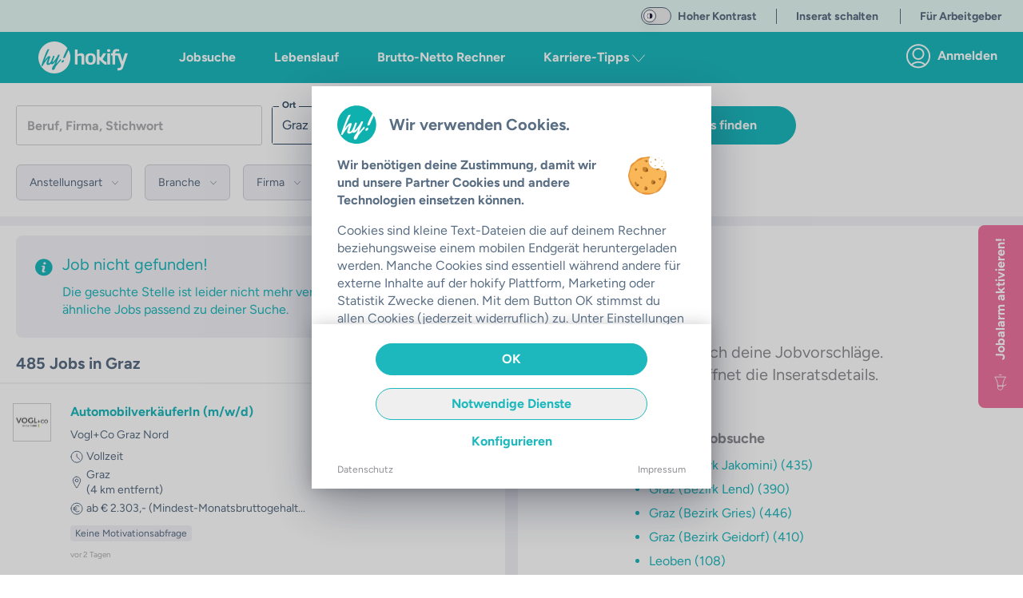

--- FILE ---
content_type: text/css; charset=utf-8
request_url: https://hokify.at/_nuxt/HokTextArea.Dt1zhiye.css
body_size: 1040
content:
button[data-v-47a0dced],input[data-v-47a0dced],optgroup[data-v-47a0dced],select[data-v-47a0dced],textarea[data-v-47a0dced]{font-family:inherit}.input[data-v-47a0dced]{display:inline-block;position:relative;z-index:1}.input[data-v-47a0dced] ::-moz-placeholder{color:var(--color-grey-medium)}.input[data-v-47a0dced] ::placeholder{color:var(--color-grey-medium)}.input__field[data-v-47a0dced]{-webkit-appearance:none;border:none;border-radius:0;color:var(--color-grey-medium);display:block;float:right;padding:12px;position:relative;width:100%}.input__field.reset-padding[data-v-47a0dced]{padding:0}.input__field[data-v-47a0dced]:focus{outline:none}.input__label[data-v-47a0dced]{-webkit-font-smoothing:antialiased;-moz-osx-font-smoothing:grayscale;-webkit-touch-callout:none;display:inline-block;float:right;font-size:.875rem;padding:0 1em;-webkit-user-select:none;-moz-user-select:none;user-select:none;width:40%}.input__label[data-v-47a0dced]:not(.styling-white){color:var(--color-grey-medium);font-weight:700}.input__label.styling-white[data-v-47a0dced]{color:var(--color-white);font-weight:400}.input__label-content[data-v-47a0dced]{display:block;margin-left:9px;position:absolute;z-index:2}.input__label-content[data-v-47a0dced]:not(.styling-white){background:var(--color-white)}.input__label-content.styling-white[data-v-47a0dced]{background:transparent}.input--filled .input__field[data-v-47a0dced]:not(.hide-border){border:1px solid;border-radius:3px}.input--filled .input__field[data-v-47a0dced]:not(.styling-white){border-color:var(--color-blue-grey);color:var(--color-blue-grey)}.input--filled .input__field.styling-white[data-v-47a0dced]{border-color:var(--color-white);color:var(--color-white)}.input--filled .input__label-content[data-v-47a0dced]{margin-top:-9px}.input--filled .input__label-content[data-v-47a0dced]:not(.styling-white){color:var(--color-blue-grey)}.input--filled .input__label-content.styling-white[data-v-47a0dced]{background-color:var(--color-white);color:var(--color-main-business)}.input--sae[data-v-47a0dced]{display:block;max-width:400px;overflow:hidden;padding-top:1rem;text-align:left;width:100%}.input--sae.pt-0[data-v-47a0dced]{padding-top:0}.input--sae.pt-0 .input__field[data-v-47a0dced]{padding:0 2px}.input--sae.border-none .input__field--sae[data-v-47a0dced]{border:none}.input__field--sae[data-v-47a0dced]{background:transparent;font-size:1rem;font-weight:500;line-height:1.5;transition:border .3s ease;width:100%}.input__field--sae[data-v-47a0dced]:not(.styling-white){color:var(--color-blue-grey)}.input__field--sae.styling-white[data-v-47a0dced]{border-color:var(--color-white)}.input__field--sae[data-v-47a0dced]:not(.hide-border){border:1px solid;border-color:var(--color-grey-light);border-radius:3px}.input__label--sae[data-v-47a0dced]{padding:0;pointer-events:none;position:absolute;text-align:left;width:100%}.input__label-content--sae[data-v-47a0dced]{font-size:1rem;padding:0 5px;transform:translate3d(0,15px,0);transform-origin:0 0;transition:transform .3s ease,color .3s ease}.input--filled .input__label-content--sae[data-v-47a0dced],.input__field--sae:focus+.input__label--sae .input__label-content--sae[data-v-47a0dced]{transform:translateZ(0) scale3d(.7,.7,1)}.input--active .input__label--sae[data-v-47a0dced]:after,.input__field--sae:focus+.input__label--sae[data-v-47a0dced]:after{transform:translateZ(0)}.input--active .input__field--sae[data-v-47a0dced]:not(.styling-white){border-color:var(--color-main)}.input--active .input__field--sae.styling-white[data-v-47a0dced]{border-color:var(--color-white)}.input--active .input__label-content--sae[data-v-47a0dced]:not(.styling-white){color:var(--color-main)}.input--active .input__label-content--sae.styling-white[data-v-47a0dced]{background-color:var(--color-white);color:var(--color-main-business)}.typeform-input[data-v-47a0dced]{padding-right:2.5rem}.has-error .input__field[data-v-47a0dced]{border-color:#e74c3c}.has-error .input__label[data-v-47a0dced],.required[data-v-47a0dced]:not(.styling-white){color:#e74c3c}.required.styling-white[data-v-47a0dced]{color:var(--color-white)}.editor-content[data-v-47a0dced] ul{list-style:disc;padding-left:1rem}.editor-content[data-v-47a0dced] p{margin:0}.editor-content[data-v-47a0dced] .ProseMirror{max-height:50vh;min-height:5rem}@media (min-width:640px){.editor-content[data-v-47a0dced] .ProseMirror{max-height:65vh;min-height:10rem}}.editor-content[data-v-47a0dced]{-webkit-user-select:auto;-moz-user-select:auto;user-select:auto}.is-active[data-v-47a0dced]{background-color:#0000001a}.border-transition[data-v-47a0dced]{transition:border .3s ease}button[data-v-0b124b4a],input[data-v-0b124b4a],optgroup[data-v-0b124b4a],select[data-v-0b124b4a],textarea[data-v-0b124b4a]{font-family:inherit}.input[data-v-0b124b4a]{display:inline-block;position:relative;z-index:1}.input[data-v-0b124b4a] ::-moz-placeholder{color:var(--color-grey-medium)}.input[data-v-0b124b4a] ::placeholder{color:var(--color-grey-medium)}.input__field[data-v-0b124b4a]{-webkit-appearance:none;border:none;border-radius:0;color:var(--color-grey-medium);display:block;float:right;padding:12px;position:relative;width:100%}.input__field.reset-padding[data-v-0b124b4a]{padding:0}.input__field[data-v-0b124b4a]:focus{outline:none}.input__label[data-v-0b124b4a]{-webkit-font-smoothing:antialiased;-moz-osx-font-smoothing:grayscale;-webkit-touch-callout:none;display:inline-block;float:right;font-size:.875rem;padding:0 1em;-webkit-user-select:none;-moz-user-select:none;user-select:none;width:40%}.input__label[data-v-0b124b4a]:not(.styling-white){color:var(--color-grey-medium);font-weight:700}.input__label.styling-white[data-v-0b124b4a]{color:var(--color-white);font-weight:400}.input__label-content[data-v-0b124b4a]{display:block;margin-left:9px;position:absolute;z-index:2}.input__label-content[data-v-0b124b4a]:not(.styling-white){background:var(--color-white)}.input__label-content.styling-white[data-v-0b124b4a]{background:transparent}.input--filled .input__field[data-v-0b124b4a]:not(.hide-border){border:1px solid;border-radius:3px}.input--filled .input__field[data-v-0b124b4a]:not(.styling-white){border-color:var(--color-blue-grey);color:var(--color-blue-grey)}.input--filled .input__field.styling-white[data-v-0b124b4a]{border-color:var(--color-white);color:var(--color-white)}.input--filled .input__label-content[data-v-0b124b4a]{margin-top:-9px}.input--filled .input__label-content[data-v-0b124b4a]:not(.styling-white){color:var(--color-blue-grey)}.input--filled .input__label-content.styling-white[data-v-0b124b4a]{background-color:var(--color-white);color:var(--color-main-business)}.input--sae[data-v-0b124b4a]{display:block;max-width:400px;overflow:hidden;padding-top:1rem;text-align:left;width:100%}.input--sae.pt-0[data-v-0b124b4a]{padding-top:0}.input--sae.pt-0 .input__field[data-v-0b124b4a]{padding:0 2px}.input--sae.border-none .input__field--sae[data-v-0b124b4a]{border:none}.input__field--sae[data-v-0b124b4a]{background:transparent;font-size:1rem;font-weight:500;line-height:1.5;transition:border .3s ease;width:100%}.input__field--sae[data-v-0b124b4a]:not(.styling-white){color:var(--color-blue-grey)}.input__field--sae.styling-white[data-v-0b124b4a]{border-color:var(--color-white)}.input__field--sae[data-v-0b124b4a]:not(.hide-border){border:1px solid;border-color:var(--color-grey-light);border-radius:3px}.input__label--sae[data-v-0b124b4a]{padding:0;pointer-events:none;position:absolute;text-align:left;width:100%}.input__label-content--sae[data-v-0b124b4a]{font-size:1rem;padding:0 5px;transform:translate3d(0,15px,0);transform-origin:0 0;transition:transform .3s ease,color .3s ease}.input--filled .input__label-content--sae[data-v-0b124b4a],.input__field--sae:focus+.input__label--sae .input__label-content--sae[data-v-0b124b4a]{transform:translateZ(0) scale3d(.7,.7,1)}.input--active .input__label--sae[data-v-0b124b4a]:after,.input__field--sae:focus+.input__label--sae[data-v-0b124b4a]:after{transform:translateZ(0)}.input--active .input__field--sae[data-v-0b124b4a]:not(.styling-white){border-color:var(--color-main)}.input--active .input__field--sae.styling-white[data-v-0b124b4a]{border-color:var(--color-white)}.input--active .input__label-content--sae[data-v-0b124b4a]:not(.styling-white){color:var(--color-main)}.input--active .input__label-content--sae.styling-white[data-v-0b124b4a]{background-color:var(--color-white);color:var(--color-main-business)}.typeform-input[data-v-0b124b4a]{padding-right:2.5rem}.has-error .input__field[data-v-0b124b4a]{border-color:#e74c3c}.has-error .input__label[data-v-0b124b4a],.required[data-v-0b124b4a]:not(.styling-white){color:#e74c3c}.required.styling-white[data-v-0b124b4a]{color:var(--color-white)}.input__field--sae.textarea[data-v-0b124b4a]{border:1px solid var(--color-grey-light);padding:.5rem}


--- FILE ---
content_type: text/css; charset=utf-8
request_url: https://hokify.at/_nuxt/InfoBox.D8HT9h8P.css
body_size: 26
content:
.info-box[data-v-24180e78]{border:1px solid var(--color-main);border-radius:.5rem}.info-box h3[data-v-24180e78],.info-box p[data-v-24180e78]{color:var(--color-main)}


--- FILE ---
content_type: text/css; charset=utf-8
request_url: https://hokify.at/_nuxt/ButtonRound.DieZJtE2.css
body_size: 208
content:
.button-round[data-v-b6ce6f0a]{border-radius:50%;box-shadow:0 7px 28px -1px #0000002b;transition:all .6s ease;z-index:998}.button-round.bg-color-yellow[data-v-b6ce6f0a]:active,.button-round.bg-color-yellow[data-v-b6ce6f0a]:hover{box-shadow:inset 0 0 10px #fff,0 1px #f5f5f5}.button-round.bg-color-yellow[data-v-b6ce6f0a]:active{background:#d0ae02}


--- FILE ---
content_type: text/css; charset=utf-8
request_url: https://hokify.at/_nuxt/SeoFooter.BzCzAJ-C.css
body_size: 412
content:
[data-v-8f794352] .seo-tabs-component-tabs{flex:0;white-space:nowrap;width:100%}[data-v-8f794352] .seo-tabs-component-tabs .tabs-header-container{max-width:72rem}@media (min-width:1280px){[data-v-8f794352] .seo-tabs-component-tabs .tabs-header-container{max-width:72rem}}[data-v-8f794352] .seo-tabs-component-tabs .tabs-header-container{-ms-overflow-style:none;margin-bottom:-1px;overflow-x:scroll;overflow:-moz-scrollbars-none;scroll-behavior:smooth}[data-v-8f794352] .seo-tabs-component-tabs .tabs-header-container::-webkit-scrollbar{display:none}


--- FILE ---
content_type: text/javascript; charset=utf-8
request_url: https://hokify.at/_nuxt/Cz_U67A6.js
body_size: 616
content:
import{b as s,_ as r,f as o,o as a,W as h,$ as n,V as d}from"./O-jd8vVv.js";(function(){try{var t=typeof window<"u"?window:typeof global<"u"?global:typeof globalThis<"u"?globalThis:typeof self<"u"?self:{},e=new t.Error().stack;e&&(t._sentryDebugIds=t._sentryDebugIds||{},t._sentryDebugIds[e]="ea3cac51-b9d0-40cc-a000-238faec1b559",t._sentryDebugIdIdentifier="sentry-dbid-ea3cac51-b9d0-40cc-a000-238faec1b559")}catch{}})();const l=s({name:"HokBgImg",computed:{backgroundImage(){if(typeof this.imageUrl=="string"&&this.imageUrl.startsWith("var"))return{backgroundImage:`${this.imageUrl}`};const t=this.imageUrl?this.$img(this.imageUrl,{format:"webp",width:this.width>0?this.width:void 0,height:this.height>0?this.height:void 0}):"";return t?{backgroundImage:`url("${t}")`}:void 0},widthStyle(){return this.width?{width:`${this.width}px`}:void 0},heightStyle(){return this.height?{height:`${this.height}px`}:void 0},imageUrl(){return this.source&&(typeof this.source=="string"?this.source:this.source[this.size])},stylesArray(){const t=[];return this.widthStyle&&t.push(this.widthStyle),this.heightStyle&&t.push(this.heightStyle),this.backgroundImage&&t.push(this.backgroundImage),t}},props:{bgCover:{type:Boolean,default:!0},source:{type:[String,Object],required:!0},alt:{type:String,default:""},size:{type:String,default:"medium"},width:{type:Number,default:0},height:{type:Number,default:0}}}),g=["title"];function u(t,e,i,c,f,p){return a(),o("div",{title:t.alt,class:d([t.bgCover?"bg-cover":"bg-contain"]),style:n(t.stylesArray)},[h(t.$slots,"default")],14,g)}const m=r(l,[["render",u]]);export{m as _};
//# sourceMappingURL=Cz_U67A6.js.map


--- FILE ---
content_type: text/javascript; charset=utf-8
request_url: https://hokify.at/_nuxt/B2ew7l4X.js
body_size: 2300
content:
const __vite__mapDeps=(i,m=__vite__mapDeps,d=(m.f||(m.f=["./CDsY6Ffi.js","./KAsdsBDM.js","./O-jd8vVv.js","./entry.BE8LrrkI.css","./HokInput.CjyAPP3A.css","./11cigBGR.js","./C4kAvn5m.js","./DaK_3tMq.js","./DpMfU1EL.js","./Df2iW1b8.js","./uiwMU87s.js","./Tabs.Bwr-r3Zd.css","./rZa7yiRm.js","./L-qifEZk.js","./DLEKTYFo.js","./HokSelect.DxW98i35.css","./CTqFxh02.js","./Autocomplete.CYXL1gJL.css","./DhkBt9A3.js","./EmailOrPhone.B-9va2jN.css","./OTOIC9it.js","./HokCheckbox.GNZxcaJn.css","./DsXqA35Y.js","./HokSignupFormB2B.C-5FYtR0.css","./C5IorCds.js","./InfoBox.D8HT9h8P.css","./B4XlYBCK.js","./ContentContainer.CqSNBiHm.css","./DCFy8MXI.js","./CqgT5k0o.js","./DPK26gHH.js","./DcF57OTo.js","./BH-temHu.js","./LoginForm.C-CF4Akl.css","./d6diFP-2.js","./CWYbUFgH.js","./qRv95KIs.js","./DnYTICm0.js","./CTRGKzSu.js","./BAUJJaNl.js","./D9WNDLKS.js"])))=>i.map(i=>d[i]);
import{b as h,y as s,N as c,A as t,_ as b,q as m,L as _,o as d,w as p,aa as g,al as y,r as v,W as j,a3 as $,p as w}from"./O-jd8vVv.js";(function(){try{var e=typeof window<"u"?window:typeof global<"u"?global:typeof globalThis<"u"?globalThis:typeof self<"u"?self:{},o=new e.Error().stack;o&&(e._sentryDebugIds=e._sentryDebugIds||{},e._sentryDebugIds[o]="07f2d0f1-423f-464d-9f1d-fbec254cfc04",e._sentryDebugIdIdentifier="sentry-dbid-07f2d0f1-423f-464d-9f1d-fbec254cfc04")}catch{}})();const E=(e,o,i)=>{const a=e[o];return a?typeof a=="function"?a():Promise.resolve(a):new Promise((u,l)=>{(typeof queueMicrotask=="function"?queueMicrotask:setTimeout)(l.bind(null,new Error("Unknown variable dynamic import: "+o+(o.split("/").length!==i?". Note that variables only represent file names one level deep.":""))))})},n={contact:{title:"Kontaktformular",modal:"contactform",inside:"loginform",name:"contact-form-page",component:"LoginForm"},jobalarm:{title:"Jobalarm aktivieren",modal:"jobalarmform",inside:"jobalarmform",name:"jobalarm-form-page",component:"JobalarmForm"},sendjob:{title:"Job zusenden",modal:"sendjobform",inside:"sendjobform",name:"sendjob-form-page",component:"SendjobForm"},teammember:{title:"Alles über...",modal:"teammember",inside:"teammember",name:"teammember-page",component:"TeamMemberDetail"},login:{title:"Anmelden oder Registrieren",modal:"loginform",inside:"loginform",name:"login-form-page",component:"LoginForm"}};function I(e){let o=0,i=0;const a=e.length;for(;i<a;)o=(o<<5)-o+e.charCodeAt(i++)<<0;return o}const O=h({name:"PopupHandler",components:{JobalarmForm:s(()=>t(()=>import("./CDsY6Ffi.js"),__vite__mapDeps([0,1,2,3,4,5]),import.meta.url)),SendjobForm:s(()=>t(()=>import("./C4kAvn5m.js"),__vite__mapDeps([6,1,2,3,4,5]),import.meta.url)),TeamMemberDetail:s(()=>t(()=>import("./DaK_3tMq.js"),__vite__mapDeps([7,2,3]),import.meta.url)),LoginForm:s(()=>t(()=>import("./DpMfU1EL.js"),__vite__mapDeps([8,2,3,9,10,11,12,13,14,15,1,4,16,17,18,19,20,21,22,23,24,25,26,27,28,29,30,31,32,33]),import.meta.url))},data(){return{installedModals:{},installModal:!1,hasClicked:!1}},computed:{options(){return{modal:`${n[this.mode].modal}-${I(JSON.stringify(this.dataObj))}-${Math.floor(Date.now()/1e3)}`,inside:n[this.mode].inside,name:n[this.mode].name,component:n[this.mode].component,pageTitle:n[this.mode].title}}},methods:{checkIfInstall(){if(!this.installModal){const e=!this.installedModals[this.options.modal];this.installedModals[this.options.modal]=!0,this.installModal=e}},closeForm(){var e;this.$isMobile.any?(e=this.$nuxt.$page)==null||e.goBack():this.$modal.hide(this.options.modal),this.$emit("close-button")},async notify(e,o){e.close&&await this.closeForm(),this.$emit("send-status",e.status,o)},async handleClick(){var e,o;if(this.checkIfInstall(),this.hasClicked=!0,!this.$isMobile.any)await this.$modal.show(this.options.modal);else try{const i=c(s(()=>E(Object.assign({"../insidepages/SearchbarPage.vue":()=>t(()=>import("./d6diFP-2.js"),__vite__mapDeps([34,2,3]),import.meta.url),"../insidepages/jobalarmform.vue":()=>t(()=>import("./CWYbUFgH.js"),__vite__mapDeps([35,0,1,2,3,4,5]),import.meta.url),"../insidepages/jobfilters.vue":()=>t(()=>import("./qRv95KIs.js"),__vite__mapDeps([36,2,3,20,21]),import.meta.url),"../insidepages/jobsearch.vue":()=>t(()=>import("./DnYTICm0.js"),__vite__mapDeps([37,14,2,3,15,16,17]),import.meta.url),"../insidepages/loginform.vue":()=>t(()=>import("./CTRGKzSu.js"),__vite__mapDeps([38,8,2,3,9,10,11,12,13,14,15,1,4,16,17,18,19,20,21,22,23,24,25,26,27,28,29,30,31,32,33]),import.meta.url),"../insidepages/sendjobform.vue":()=>t(()=>import("./BAUJJaNl.js"),__vite__mapDeps([39,6,1,2,3,4,5]),import.meta.url),"../insidepages/teammember.vue":()=>t(()=>import("./D9WNDLKS.js"),__vite__mapDeps([40,7,2,3]),import.meta.url)}),`../insidepages/${this.options.inside}.vue`,3)));await((e=this.$nuxt.$page)==null?void 0:e.push(i,{dataObj:this.dataObj,notify:(...a)=>this.notify(...a)},{modalHeading:this.options.pageTitle,mode:"modal",name:this.options.name,done:this.closeForm,slots:this.$slots}))}catch(i){(o=this.$nuxt.$errorHandler)==null||o.call(this,i)}},dataObjChanged(){this.checkIfInstall()}},props:{dataObj:{type:Object,required:!1,default:()=>({})},width:{type:[Number,String],required:!1,default:500},height:{type:[Number,String],default:void 0},mode:{type:String,default:"signup",validator:e=>Object.keys(n).includes(e)}},watch:{dataObj:[{handler:"dataObjChanged",immediate:!0}]}});function k(e,o,i,a,u,l){const f=w("HokModal");return e.installModal&&!e.$isMobile.any?(d(),m(f,$({key:0,scrollable:!0,"show-close-button":"",name:e.options.modal,width:e.width,height:e.height},e.$attrs,{"onHook:mounted":o[0]||(o[0]=r=>e.hasClicked&&e.$modal.show(e.options.modal))}),{default:p(()=>[(d(),m(g(e.options.component),{"data-obj":e.dataObj,onCloseForm:e.closeForm,onNotify:e.notify},y({_:2},[v(Object.keys(e.$slots),r=>({name:r,fn:p(()=>[j(e.$slots,r)])}))]),1064,["data-obj","onCloseForm","onNotify"]))]),_:3},16,["name","width","height"])):_("",!0)}const M=b(O,[["render",k]]);export{M as default};
//# sourceMappingURL=B2ew7l4X.js.map


--- FILE ---
content_type: text/javascript; charset=utf-8
request_url: https://hokify.at/_nuxt/GA2XzBDl.js
body_size: 673
content:
import{b as d,_ as f,f as g,o as c,g as s,l as i,w as r,C as m,v as u}from"./O-jd8vVv.js";import{s as b}from"./aWXGAuCG.js";(function(){try{var e=typeof window<"u"?window:typeof global<"u"?global:typeof globalThis<"u"?globalThis:typeof self<"u"?self:{},t=new e.Error().stack;t&&(e._sentryDebugIds=e._sentryDebugIds||{},e._sentryDebugIds[t]="f79ddbe5-fea7-4b8d-a614-47fc3aeb43c9",e._sentryDebugIdIdentifier="sentry-dbid-f79ddbe5-fea7-4b8d-a614-47fc3aeb43c9")}catch{}})();const k=d({name:"FooterApps",methods:{storeLink(e){var n;const t=(n=this.$nuxt.$cookieManager)==null?void 0:n.getCookieValueCached("utm");return b(e,t)}}}),_={class:"w-full lg:w-1/4 mb-2"},y={class:"flex items-center justify-center sm:justify-start space-x-6"};function h(e,t,n,w,v,$){const a=m,l=u;return c(),g("div",_,[t[2]||(t[2]=s("h4",{class:"text-color-white text-center sm:text-left text-base font-bold mb-6"}," HOL DIR DIE APP ",-1)),s("div",y,[s("div",{onClick:t[0]||(t[0]=p=>{var o;return(o=e.$trackWebsiteEvent)==null?void 0:o.call(e,"click_app_element",{pageElement:"apple"})})},[i(l,{to:e.storeLink("apple"),styling:"inline-block","link-type":"external"},{default:r(()=>[i(a,{width:"120",height:"40",src:"/img/app-stores/app_store_ger.png",alt:"Download hokify im Apple App Store"})]),_:1},8,["to"])]),s("div",{onClick:t[1]||(t[1]=p=>{var o;return(o=e.$trackWebsiteEvent)==null?void 0:o.call(e,"click_app_element",{pageElement:"google"})})},[i(l,{to:e.storeLink("google"),styling:"inline-block","link-type":"external"},{default:r(()=>[i(a,{width:"120",height:"40",src:"/img/app-stores/play_store_ger.png",alt:"Download hokify im Google Play Store"})]),_:1},8,["to"])])])])}const C=f(k,[["render",h]]);export{C as default};
//# sourceMappingURL=GA2XzBDl.js.map


--- FILE ---
content_type: text/javascript; charset=utf-8
request_url: https://hokify.at/_nuxt/O-jd8vVv.js
body_size: 157322
content:
const __vite__mapDeps=(i,m=__vite__mapDeps,d=(m.f||(m.f=["./Co0K2xfb.js","./DywA4JDx.js","./BBmbTXJK.js","./QCf0IOmD.js","./DaurPdBM.js","./DCFy8MXI.js","./CqgT5k0o.js","./DPK26gHH.js","./aWXGAuCG.js","./about.ga4qYH19.css","./pu0FuTNY.js","./CgLqcFda.js","./B2ew7l4X.js","./NqMUKq4X.js","./rZa7yiRm.js","./BV1DuQ5k.js","./BUzQN74p.js","./Cz_U67A6.js","./CNX7713s.js","./BgdU-oTA.js","./_alias_.9auT4Jds.css","./DZMOFr3s.js","./P5IVYkwt.js","./Q7u04KW-.js","./index.Zp9j-_Uy.css","./BKxODoTe.js","./DcF57OTo.js","./DhGlv82q.js","./D6InC2H7.js","./DsXqA35Y.js","./BdxAjIdT.js","./HokTextArea.Dt1zhiye.css","./CCVIqgYo.js","./C_jh52r-.js","./DVoqKAOD.js","./C1y2ROy0.js","./index.C4b3w2VY.css","./DBvfpn_x.js","./BeRzk81r.js","./yiTaGe1N.js","./HokCarousel.BqYohp7Q.css","./BjMTaDtK.js","./CDckxLjA.js","./D7IW5k0o.js","./BuEFWlSA.js","./index.C6vuPDcE.css","./QB_pGzvo.js","./BNaieTpI.js","./article.Di_S9Qpu.css","./CPuzhs0G.js","./BH-temHu.js","./CzwE0k8M.js","./BusinessTextBlockSection.Bdn7sAxG.css","./ByGugLIQ.js","./L-qifEZk.js","./DLEKTYFo.js","./HokSelect.DxW98i35.css","./KAsdsBDM.js","./HokInput.CjyAPP3A.css","./CTqFxh02.js","./Autocomplete.CYXL1gJL.css","./DhkBt9A3.js","./EmailOrPhone.B-9va2jN.css","./OTOIC9it.js","./HokCheckbox.GNZxcaJn.css","./HokSignupFormB2B.C-5FYtR0.css","./DPmEVIyQ.js","./ContactFormSection.D6BlUDEV.css","./CTEcQdDK.js","./index.BruyF5sT.css","./B_rbYuX0.js","./pricing.IYCuxjpH.css","./CRVlaT6R.js","./BvnqkKIo.js","./BusinessHeaderSection.CPFx_iPk.css","./Dkbsyo5R.js","./DJUqqqaL.js","./HokVideo.Cq8RvL3g.css","./products.v6dRSqiH.css","./CYz08P9w.js","./BZt8GgTA.js","./DOsqL7h7.js","./ArticlePage.DhEw6Y-P.css","./D0g7Khmg.js","./_...-8J8LOpX.css","./DpUQkBZw.js","./index.CqmRoyO-.css","./CHcspZry.js","./DYckrc3u.js","./Bify0DB0.js","./BCrW1DwU.js","./BWJGyfqF.js","./index.JC-O0x9b.css","./DqWlAfTn.js","./WzXLBGGI.js","./0M75sea5.js","./V9BIBMiL.js","./DMQtz2xr.js","./ButtonRound.DieZJtE2.css","./Dc5i2S1K.js","./NotificationBox.AMIaZcKr.css","./D0phBp45.js","./t7tjJO7y.js","./JobList.Bn3JB-wP.css","./R3xVQX8S.js","./_...Pke9AusL.css","./DCjfMJ1y.js","./dnAliE_N.js","./DtPe0Af_.js","./C-koQygO.js","./uiwMU87s.js","./Tabs.Bwr-r3Zd.css","./8DYqc2Mk.js","./DdxJvSW3.js","./DcY0ekkT.js","./_type_.ByriMlG1.css","./DkdcyXz-.js","./DW1DvTeZ.js","./D0l58fKL.js","./CaPgkAy2.js","./LocationAutocomplete.Na-5GxYg.css","./LgFlFSji.js","./DHKztRcL.js","./CXLbJotS.js","./YTavhYZd.js","./index.DAFPu0TU.css","./mnFNZwG0.js","./3z56oDfI.js","./DhrKHpPn.js","./DpthGXLN.js","./JobPreFooter.vwUrYd4v.css","./CwLZ7Ap_.js","./SeoFooter.BzCzAJ-C.css","./_job_.6QDRUvU_.css","./BsTXkkTc.js","./BVLCYb5Z.js","./CITXh5mA.js","./index.C5OpsXHh.css","./gKNiE2Mg.js","./C5IorCds.js","./InfoBox.D8HT9h8P.css","./_...czs9pCt5.css","./BKIhhYEy.js","./_...Dof5BUPk.css","./kR661YFe.js","./CSABNYQP.js","./BlqUpYlj.js","./B_ELuIi0.js","./DSvlFl1n.js","./BDpFCIgd.js","./BOcy-O44.js","./CZt-P-KS.js","./CUslEIKJ.js","./47MsGeSN.js","./C160QBvt.js","./D9BiOhwl.js","./DS5dEzEV.js","./XOj3_Zkb.js","./CnFk93x-.js","./CnfuTXwG.js","./BK9qJfLq.js","./unterrichtsmaterial.Ci4LtZCk.css","./DqbmN22v.js","./CP4ap_5S.js","./BIQYb-3J.js","./B9J_A5ZR.js","./D4ZLQDxL.js","./C7GIfXAB.js","./CGnVnHSq.js","./Da3MoeuH.js","./DTchnsZM.js","./PjWSaKiI.js","./uJ6vpclT.js","./CESHoDWJ.js","./C_vwKc2l.js","./CGkyiHfd.js","./C401d2fg.js","./TK508Ix-.js","./index.BYEAOLH2.css","./ZBBzDqk4.js","./BcrZuY-M.js","./BTLfCOzg.js","./dU3HlCyL.js","./WebsiteMain.DMcg-tHl.css","./website_company.DCiR066n.css","./D2bdmfdM.js","./C6X-Y6Ic.js","./website_user.W5hoJBQq.css","./DXFiKIO2.js","./DPryjN8P.js","./Bqv6ZJa9.js","./CzhP27dD.js","./Cv9_39Tb.js","./D3eEj-pH.js","./DZ8qkUWj.js","./JfPbVW3N.js","./SDYcF7IJ.js","./WytnOgZP.js","./JmkIEBxS.js","./DAHG80Lb.js","./FBRWyvyE.js","./ClCX80zJ.js","./Dx53EeOF.js","./DrlUaU9X.js","./D6CGzLTZ.js","./Dy5KaIP2.js","./da921qBw.js","./FeatureAdvertisement.BOUnUT4h.css"])))=>i.map(i=>d[i]);
var oy=Object.defineProperty;var ry=(e,t,n)=>t in e?oy(e,t,{enumerable:!0,configurable:!0,writable:!0,value:n}):e[t]=n;var Dt=(e,t,n)=>ry(e,typeof t!="symbol"?t+"":t,n);/**
* @vue/shared v3.5.13
* (c) 2018-present Yuxi (Evan) You and Vue contributors
* @license MIT
**//*! #__NO_SIDE_EFFECTS__ */(function(){try{var e=typeof window<"u"?window:typeof global<"u"?global:typeof globalThis<"u"?globalThis:typeof self<"u"?self:{},t=new e.Error().stack;t&&(e._sentryDebugIds=e._sentryDebugIds||{},e._sentryDebugIds[t]="0f1e2e8e-898a-45ec-bef4-fe05df47749f",e._sentryDebugIdIdentifier="sentry-dbid-0f1e2e8e-898a-45ec-bef4-fe05df47749f")}catch{}})();function oc(e){const t=Object.create(null);for(const n of e.split(","))t[n]=1;return n=>n in t}const Ne={},gr=[],En=()=>{},iy=()=>!1,Pi=e=>e.charCodeAt(0)===111&&e.charCodeAt(1)===110&&(e.charCodeAt(2)>122||e.charCodeAt(2)<97),rc=e=>e.startsWith("onUpdate:"),yt=Object.assign,ic=(e,t)=>{const n=e.indexOf(t);n>-1&&e.splice(n,1)},sy=Object.prototype.hasOwnProperty,qe=(e,t)=>sy.call(e,t),re=Array.isArray,mr=e=>Ar(e)==="[object Map]",Ir=e=>Ar(e)==="[object Set]",cu=e=>Ar(e)==="[object Date]",ay=e=>Ar(e)==="[object RegExp]",fe=e=>typeof e=="function",nt=e=>typeof e=="string",hn=e=>typeof e=="symbol",Ke=e=>e!==null&&typeof e=="object",sc=e=>(Ke(e)||fe(e))&&fe(e.then)&&fe(e.catch),Uf=Object.prototype.toString,Ar=e=>Uf.call(e),ly=e=>Ar(e).slice(8,-1),zf=e=>Ar(e)==="[object Object]",ac=e=>nt(e)&&e!=="NaN"&&e[0]!=="-"&&""+parseInt(e,10)===e,yr=oc(",key,ref,ref_for,ref_key,onVnodeBeforeMount,onVnodeMounted,onVnodeBeforeUpdate,onVnodeUpdated,onVnodeBeforeUnmount,onVnodeUnmounted"),oa=e=>{const t=Object.create(null);return n=>t[n]||(t[n]=e(n))},cy=/-(\w)/g,Gt=oa(e=>e.replace(cy,(t,n)=>n?n.toUpperCase():"")),uy=/\B([A-Z])/g,Jn=oa(e=>e.replace(uy,"-$1").toLowerCase()),ra=oa(e=>e.charAt(0).toUpperCase()+e.slice(1)),Sa=oa(e=>e?`on${ra(e)}`:""),Nt=(e,t)=>!Object.is(e,t),br=(e,...t)=>{for(let n=0;n<e.length;n++)e[n](...t)},Wf=(e,t,n,o=!1)=>{Object.defineProperty(e,t,{configurable:!0,enumerable:!1,writable:o,value:n})},Is=e=>{const t=parseFloat(e);return isNaN(t)?e:t},qf=e=>{const t=nt(e)?Number(e):NaN;return isNaN(t)?e:t};let uu;const ia=()=>uu||(uu=typeof globalThis<"u"?globalThis:typeof self<"u"?self:typeof window<"u"?window:typeof global<"u"?global:{});function wr(e){if(re(e)){const t={};for(let n=0;n<e.length;n++){const o=e[n],r=nt(o)?py(o):wr(o);if(r)for(const i in r)t[i]=r[i]}return t}else if(nt(e)||Ke(e))return e}const dy=/;(?![^(]*\))/g,fy=/:([^]+)/,hy=/\/\*[^]*?\*\//g;function py(e){const t={};return e.replace(hy,"").split(dy).forEach(n=>{if(n){const o=n.split(fy);o.length>1&&(t[o[0].trim()]=o[1].trim())}}),t}function De(e){let t="";if(nt(e))t=e;else if(re(e))for(let n=0;n<e.length;n++){const o=De(e[n]);o&&(t+=o+" ")}else if(Ke(e))for(const n in e)e[n]&&(t+=n+" ");return t.trim()}const gy="itemscope,allowfullscreen,formnovalidate,ismap,nomodule,novalidate,readonly",my=oc(gy);function Jf(e){return!!e||e===""}function yy(e,t){if(e.length!==t.length)return!1;let n=!0;for(let o=0;n&&o<e.length;o++)n=Wo(e[o],t[o]);return n}function Wo(e,t){if(e===t)return!0;let n=cu(e),o=cu(t);if(n||o)return n&&o?e.getTime()===t.getTime():!1;if(n=hn(e),o=hn(t),n||o)return e===t;if(n=re(e),o=re(t),n||o)return n&&o?yy(e,t):!1;if(n=Ke(e),o=Ke(t),n||o){if(!n||!o)return!1;const r=Object.keys(e).length,i=Object.keys(t).length;if(r!==i)return!1;for(const s in e){const a=e.hasOwnProperty(s),l=t.hasOwnProperty(s);if(a&&!l||!a&&l||!Wo(e[s],t[s]))return!1}}return String(e)===String(t)}function lc(e,t){return e.findIndex(n=>Wo(n,t))}const Kf=e=>!!(e&&e.__v_isRef===!0),dt=e=>nt(e)?e:e==null?"":re(e)||Ke(e)&&(e.toString===Uf||!fe(e.toString))?Kf(e)?dt(e.value):JSON.stringify(e,Gf,2):String(e),Gf=(e,t)=>Kf(t)?Gf(e,t.value):mr(t)?{[`Map(${t.size})`]:[...t.entries()].reduce((n,[o,r],i)=>(n[Ta(o,i)+" =>"]=r,n),{})}:Ir(t)?{[`Set(${t.size})`]:[...t.values()].map(n=>Ta(n))}:hn(t)?Ta(t):Ke(t)&&!re(t)&&!zf(t)?String(t):t,Ta=(e,t="")=>{var n;return hn(e)?`Symbol(${(n=e.description)!=null?n:t})`:e};/**
* @vue/reactivity v3.5.13
* (c) 2018-present Yuxi (Evan) You and Vue contributors
* @license MIT
**/let At;class Yf{constructor(t=!1){this.detached=t,this._active=!0,this.effects=[],this.cleanups=[],this._isPaused=!1,this.parent=At,!t&&At&&(this.index=(At.scopes||(At.scopes=[])).push(this)-1)}get active(){return this._active}pause(){if(this._active){this._isPaused=!0;let t,n;if(this.scopes)for(t=0,n=this.scopes.length;t<n;t++)this.scopes[t].pause();for(t=0,n=this.effects.length;t<n;t++)this.effects[t].pause()}}resume(){if(this._active&&this._isPaused){this._isPaused=!1;let t,n;if(this.scopes)for(t=0,n=this.scopes.length;t<n;t++)this.scopes[t].resume();for(t=0,n=this.effects.length;t<n;t++)this.effects[t].resume()}}run(t){if(this._active){const n=At;try{return At=this,t()}finally{At=n}}}on(){At=this}off(){At=this.parent}stop(t){if(this._active){this._active=!1;let n,o;for(n=0,o=this.effects.length;n<o;n++)this.effects[n].stop();for(this.effects.length=0,n=0,o=this.cleanups.length;n<o;n++)this.cleanups[n]();if(this.cleanups.length=0,this.scopes){for(n=0,o=this.scopes.length;n<o;n++)this.scopes[n].stop(!0);this.scopes.length=0}if(!this.detached&&this.parent&&!t){const r=this.parent.scopes.pop();r&&r!==this&&(this.parent.scopes[this.index]=r,r.index=this.index)}this.parent=void 0}}}function cc(e){return new Yf(e)}function Kn(){return At}function pn(e,t=!1){At&&At.cleanups.push(e)}let Ye;const Pa=new WeakSet;class Qf{constructor(t){this.fn=t,this.deps=void 0,this.depsTail=void 0,this.flags=5,this.next=void 0,this.cleanup=void 0,this.scheduler=void 0,At&&At.active&&At.effects.push(this)}pause(){this.flags|=64}resume(){this.flags&64&&(this.flags&=-65,Pa.has(this)&&(Pa.delete(this),this.trigger()))}notify(){this.flags&2&&!(this.flags&32)||this.flags&8||Zf(this)}run(){if(!(this.flags&1))return this.fn();this.flags|=2,du(this),eh(this);const t=Ye,n=dn;Ye=this,dn=!0;try{return this.fn()}finally{th(this),Ye=t,dn=n,this.flags&=-3}}stop(){if(this.flags&1){for(let t=this.deps;t;t=t.nextDep)fc(t);this.deps=this.depsTail=void 0,du(this),this.onStop&&this.onStop(),this.flags&=-2}}trigger(){this.flags&64?Pa.add(this):this.scheduler?this.scheduler():this.runIfDirty()}runIfDirty(){ol(this)&&this.run()}get dirty(){return ol(this)}}let Xf=0,ei,ti;function Zf(e,t=!1){if(e.flags|=8,t){e.next=ti,ti=e;return}e.next=ei,ei=e}function uc(){Xf++}function dc(){if(--Xf>0)return;if(ti){let t=ti;for(ti=void 0;t;){const n=t.next;t.next=void 0,t.flags&=-9,t=n}}let e;for(;ei;){let t=ei;for(ei=void 0;t;){const n=t.next;if(t.next=void 0,t.flags&=-9,t.flags&1)try{t.trigger()}catch(o){e||(e=o)}t=n}}if(e)throw e}function eh(e){for(let t=e.deps;t;t=t.nextDep)t.version=-1,t.prevActiveLink=t.dep.activeLink,t.dep.activeLink=t}function th(e){let t,n=e.depsTail,o=n;for(;o;){const r=o.prevDep;o.version===-1?(o===n&&(n=r),fc(o),by(o)):t=o,o.dep.activeLink=o.prevActiveLink,o.prevActiveLink=void 0,o=r}e.deps=t,e.depsTail=n}function ol(e){for(let t=e.deps;t;t=t.nextDep)if(t.dep.version!==t.version||t.dep.computed&&(nh(t.dep.computed)||t.dep.version!==t.version))return!0;return!!e._dirty}function nh(e){if(e.flags&4&&!(e.flags&16)||(e.flags&=-17,e.globalVersion===gi))return;e.globalVersion=gi;const t=e.dep;if(e.flags|=2,t.version>0&&!e.isSSR&&e.deps&&!ol(e)){e.flags&=-3;return}const n=Ye,o=dn;Ye=e,dn=!0;try{eh(e);const r=e.fn(e._value);(t.version===0||Nt(r,e._value))&&(e._value=r,t.version++)}catch(r){throw t.version++,r}finally{Ye=n,dn=o,th(e),e.flags&=-3}}function fc(e,t=!1){const{dep:n,prevSub:o,nextSub:r}=e;if(o&&(o.nextSub=r,e.prevSub=void 0),r&&(r.prevSub=o,e.nextSub=void 0),n.subs===e&&(n.subs=o,!o&&n.computed)){n.computed.flags&=-5;for(let i=n.computed.deps;i;i=i.nextDep)fc(i,!0)}!t&&!--n.sc&&n.map&&n.map.delete(n.key)}function by(e){const{prevDep:t,nextDep:n}=e;t&&(t.nextDep=n,e.prevDep=void 0),n&&(n.prevDep=t,e.nextDep=void 0)}let dn=!0;const oh=[];function _o(){oh.push(dn),dn=!1}function wo(){const e=oh.pop();dn=e===void 0?!0:e}function du(e){const{cleanup:t}=e;if(e.cleanup=void 0,t){const n=Ye;Ye=void 0;try{t()}finally{Ye=n}}}let gi=0;class vy{constructor(t,n){this.sub=t,this.dep=n,this.version=n.version,this.nextDep=this.prevDep=this.nextSub=this.prevSub=this.prevActiveLink=void 0}}class sa{constructor(t){this.computed=t,this.version=0,this.activeLink=void 0,this.subs=void 0,this.map=void 0,this.key=void 0,this.sc=0}track(t){if(!Ye||!dn||Ye===this.computed)return;let n=this.activeLink;if(n===void 0||n.sub!==Ye)n=this.activeLink=new vy(Ye,this),Ye.deps?(n.prevDep=Ye.depsTail,Ye.depsTail.nextDep=n,Ye.depsTail=n):Ye.deps=Ye.depsTail=n,rh(n);else if(n.version===-1&&(n.version=this.version,n.nextDep)){const o=n.nextDep;o.prevDep=n.prevDep,n.prevDep&&(n.prevDep.nextDep=o),n.prevDep=Ye.depsTail,n.nextDep=void 0,Ye.depsTail.nextDep=n,Ye.depsTail=n,Ye.deps===n&&(Ye.deps=o)}return n}trigger(t){this.version++,gi++,this.notify(t)}notify(t){uc();try{for(let n=this.subs;n;n=n.prevSub)n.sub.notify()&&n.sub.dep.notify()}finally{dc()}}}function rh(e){if(e.dep.sc++,e.sub.flags&4){const t=e.dep.computed;if(t&&!e.dep.subs){t.flags|=20;for(let o=t.deps;o;o=o.nextDep)rh(o)}const n=e.dep.subs;n!==e&&(e.prevSub=n,n&&(n.nextSub=e)),e.dep.subs=e}}const As=new WeakMap,Ho=Symbol(""),rl=Symbol(""),mi=Symbol("");function Tt(e,t,n){if(dn&&Ye){let o=As.get(e);o||As.set(e,o=new Map);let r=o.get(n);r||(o.set(n,r=new sa),r.map=o,r.key=n),r.track()}}function Ln(e,t,n,o,r,i){const s=As.get(e);if(!s){gi++;return}const a=l=>{l&&l.trigger()};if(uc(),t==="clear")s.forEach(a);else{const l=re(e),u=l&&ac(n);if(l&&n==="length"){const c=Number(o);s.forEach((d,f)=>{(f==="length"||f===mi||!hn(f)&&f>=c)&&a(d)})}else switch((n!==void 0||s.has(void 0))&&a(s.get(n)),u&&a(s.get(mi)),t){case"add":l?u&&a(s.get("length")):(a(s.get(Ho)),mr(e)&&a(s.get(rl)));break;case"delete":l||(a(s.get(Ho)),mr(e)&&a(s.get(rl)));break;case"set":mr(e)&&a(s.get(Ho));break}}dc()}function _y(e,t){const n=As.get(e);return n&&n.get(t)}function or(e){const t=Ve(e);return t===e?t:(Tt(t,"iterate",mi),nn(e)?t:t.map(Pt))}function aa(e){return Tt(e=Ve(e),"iterate",mi),e}const wy={__proto__:null,[Symbol.iterator](){return Ca(this,Symbol.iterator,Pt)},concat(...e){return or(this).concat(...e.map(t=>re(t)?or(t):t))},entries(){return Ca(this,"entries",e=>(e[1]=Pt(e[1]),e))},every(e,t){return $n(this,"every",e,t,void 0,arguments)},filter(e,t){return $n(this,"filter",e,t,n=>n.map(Pt),arguments)},find(e,t){return $n(this,"find",e,t,Pt,arguments)},findIndex(e,t){return $n(this,"findIndex",e,t,void 0,arguments)},findLast(e,t){return $n(this,"findLast",e,t,Pt,arguments)},findLastIndex(e,t){return $n(this,"findLastIndex",e,t,void 0,arguments)},forEach(e,t){return $n(this,"forEach",e,t,void 0,arguments)},includes(...e){return $a(this,"includes",e)},indexOf(...e){return $a(this,"indexOf",e)},join(e){return or(this).join(e)},lastIndexOf(...e){return $a(this,"lastIndexOf",e)},map(e,t){return $n(this,"map",e,t,void 0,arguments)},pop(){return Br(this,"pop")},push(...e){return Br(this,"push",e)},reduce(e,...t){return fu(this,"reduce",e,t)},reduceRight(e,...t){return fu(this,"reduceRight",e,t)},shift(){return Br(this,"shift")},some(e,t){return $n(this,"some",e,t,void 0,arguments)},splice(...e){return Br(this,"splice",e)},toReversed(){return or(this).toReversed()},toSorted(e){return or(this).toSorted(e)},toSpliced(...e){return or(this).toSpliced(...e)},unshift(...e){return Br(this,"unshift",e)},values(){return Ca(this,"values",Pt)}};function Ca(e,t,n){const o=aa(e),r=o[t]();return o!==e&&!nn(e)&&(r._next=r.next,r.next=()=>{const i=r._next();return i.value&&(i.value=n(i.value)),i}),r}const ky=Array.prototype;function $n(e,t,n,o,r,i){const s=aa(e),a=s!==e&&!nn(e),l=s[t];if(l!==ky[t]){const d=l.apply(e,i);return a?Pt(d):d}let u=n;s!==e&&(a?u=function(d,f){return n.call(this,Pt(d),f,e)}:n.length>2&&(u=function(d,f){return n.call(this,d,f,e)}));const c=l.call(s,u,o);return a&&r?r(c):c}function fu(e,t,n,o){const r=aa(e);let i=n;return r!==e&&(nn(e)?n.length>3&&(i=function(s,a,l){return n.call(this,s,a,l,e)}):i=function(s,a,l){return n.call(this,s,Pt(a),l,e)}),r[t](i,...o)}function $a(e,t,n){const o=Ve(e);Tt(o,"iterate",mi);const r=o[t](...n);return(r===-1||r===!1)&&gc(n[0])?(n[0]=Ve(n[0]),o[t](...n)):r}function Br(e,t,n=[]){_o(),uc();const o=Ve(e)[t].apply(e,n);return dc(),wo(),o}const Ey=oc("__proto__,__v_isRef,__isVue"),ih=new Set(Object.getOwnPropertyNames(Symbol).filter(e=>e!=="arguments"&&e!=="caller").map(e=>Symbol[e]).filter(hn));function Sy(e){hn(e)||(e=String(e));const t=Ve(this);return Tt(t,"has",e),t.hasOwnProperty(e)}class sh{constructor(t=!1,n=!1){this._isReadonly=t,this._isShallow=n}get(t,n,o){if(n==="__v_skip")return t.__v_skip;const r=this._isReadonly,i=this._isShallow;if(n==="__v_isReactive")return!r;if(n==="__v_isReadonly")return r;if(n==="__v_isShallow")return i;if(n==="__v_raw")return o===(r?i?Ly:uh:i?ch:lh).get(t)||Object.getPrototypeOf(t)===Object.getPrototypeOf(o)?t:void 0;const s=re(t);if(!r){let l;if(s&&(l=wy[n]))return l;if(n==="hasOwnProperty")return Sy}const a=Reflect.get(t,n,tt(t)?t:o);return(hn(n)?ih.has(n):Ey(n))||(r||Tt(t,"get",n),i)?a:tt(a)?s&&ac(n)?a:a.value:Ke(a)?r?dh(a):Ht(a):a}}class ah extends sh{constructor(t=!1){super(!1,t)}set(t,n,o,r){let i=t[n];if(!this._isShallow){const l=bo(i);if(!nn(o)&&!bo(o)&&(i=Ve(i),o=Ve(o)),!re(t)&&tt(i)&&!tt(o))return l?!1:(i.value=o,!0)}const s=re(t)&&ac(n)?Number(n)<t.length:qe(t,n),a=Reflect.set(t,n,o,tt(t)?t:r);return t===Ve(r)&&(s?Nt(o,i)&&Ln(t,"set",n,o):Ln(t,"add",n,o)),a}deleteProperty(t,n){const o=qe(t,n);t[n];const r=Reflect.deleteProperty(t,n);return r&&o&&Ln(t,"delete",n,void 0),r}has(t,n){const o=Reflect.has(t,n);return(!hn(n)||!ih.has(n))&&Tt(t,"has",n),o}ownKeys(t){return Tt(t,"iterate",re(t)?"length":Ho),Reflect.ownKeys(t)}}class Ty extends sh{constructor(t=!1){super(!0,t)}set(t,n){return!0}deleteProperty(t,n){return!0}}const Py=new ah,Cy=new Ty,$y=new ah(!0);const il=e=>e,Ki=e=>Reflect.getPrototypeOf(e);function Iy(e,t,n){return function(...o){const r=this.__v_raw,i=Ve(r),s=mr(i),a=e==="entries"||e===Symbol.iterator&&s,l=e==="keys"&&s,u=r[e](...o),c=n?il:t?sl:Pt;return!t&&Tt(i,"iterate",l?rl:Ho),{next(){const{value:d,done:f}=u.next();return f?{value:d,done:f}:{value:a?[c(d[0]),c(d[1])]:c(d),done:f}},[Symbol.iterator](){return this}}}}function Gi(e){return function(...t){return e==="delete"?!1:e==="clear"?void 0:this}}function Ay(e,t){const n={get(r){const i=this.__v_raw,s=Ve(i),a=Ve(r);e||(Nt(r,a)&&Tt(s,"get",r),Tt(s,"get",a));const{has:l}=Ki(s),u=t?il:e?sl:Pt;if(l.call(s,r))return u(i.get(r));if(l.call(s,a))return u(i.get(a));i!==s&&i.get(r)},get size(){const r=this.__v_raw;return!e&&Tt(Ve(r),"iterate",Ho),Reflect.get(r,"size",r)},has(r){const i=this.__v_raw,s=Ve(i),a=Ve(r);return e||(Nt(r,a)&&Tt(s,"has",r),Tt(s,"has",a)),r===a?i.has(r):i.has(r)||i.has(a)},forEach(r,i){const s=this,a=s.__v_raw,l=Ve(a),u=t?il:e?sl:Pt;return!e&&Tt(l,"iterate",Ho),a.forEach((c,d)=>r.call(i,u(c),u(d),s))}};return yt(n,e?{add:Gi("add"),set:Gi("set"),delete:Gi("delete"),clear:Gi("clear")}:{add(r){!t&&!nn(r)&&!bo(r)&&(r=Ve(r));const i=Ve(this);return Ki(i).has.call(i,r)||(i.add(r),Ln(i,"add",r,r)),this},set(r,i){!t&&!nn(i)&&!bo(i)&&(i=Ve(i));const s=Ve(this),{has:a,get:l}=Ki(s);let u=a.call(s,r);u||(r=Ve(r),u=a.call(s,r));const c=l.call(s,r);return s.set(r,i),u?Nt(i,c)&&Ln(s,"set",r,i):Ln(s,"add",r,i),this},delete(r){const i=Ve(this),{has:s,get:a}=Ki(i);let l=s.call(i,r);l||(r=Ve(r),l=s.call(i,r)),a&&a.call(i,r);const u=i.delete(r);return l&&Ln(i,"delete",r,void 0),u},clear(){const r=Ve(this),i=r.size!==0,s=r.clear();return i&&Ln(r,"clear",void 0,void 0),s}}),["keys","values","entries",Symbol.iterator].forEach(r=>{n[r]=Iy(r,e,t)}),n}function hc(e,t){const n=Ay(e,t);return(o,r,i)=>r==="__v_isReactive"?!e:r==="__v_isReadonly"?e:r==="__v_raw"?o:Reflect.get(qe(n,r)&&r in o?n:o,r,i)}const Ry={get:hc(!1,!1)},xy={get:hc(!1,!0)},Oy={get:hc(!0,!1)};const lh=new WeakMap,ch=new WeakMap,uh=new WeakMap,Ly=new WeakMap;function jy(e){switch(e){case"Object":case"Array":return 1;case"Map":case"Set":case"WeakMap":case"WeakSet":return 2;default:return 0}}function Dy(e){return e.__v_skip||!Object.isExtensible(e)?0:jy(ly(e))}function Ht(e){return bo(e)?e:pc(e,!1,Py,Ry,lh)}function Nn(e){return pc(e,!1,$y,xy,ch)}function dh(e){return pc(e,!0,Cy,Oy,uh)}function pc(e,t,n,o,r){if(!Ke(e)||e.__v_raw&&!(t&&e.__v_isReactive))return e;const i=r.get(e);if(i)return i;const s=Dy(e);if(s===0)return e;const a=new Proxy(e,s===2?o:n);return r.set(e,a),a}function Un(e){return bo(e)?Un(e.__v_raw):!!(e&&e.__v_isReactive)}function bo(e){return!!(e&&e.__v_isReadonly)}function nn(e){return!!(e&&e.__v_isShallow)}function gc(e){return e?!!e.__v_raw:!1}function Ve(e){const t=e&&e.__v_raw;return t?Ve(t):e}function qo(e){return!qe(e,"__v_skip")&&Object.isExtensible(e)&&Wf(e,"__v_skip",!0),e}const Pt=e=>Ke(e)?Ht(e):e,sl=e=>Ke(e)?dh(e):e;function tt(e){return e?e.__v_isRef===!0:!1}function ke(e){return fh(e,!1)}function zn(e){return fh(e,!0)}function fh(e,t){return tt(e)?e:new My(e,t)}class My{constructor(t,n){this.dep=new sa,this.__v_isRef=!0,this.__v_isShallow=!1,this._rawValue=n?t:Ve(t),this._value=n?t:Pt(t),this.__v_isShallow=n}get value(){return this.dep.track(),this._value}set value(t){const n=this._rawValue,o=this.__v_isShallow||nn(t)||bo(t);t=o?t:Ve(t),Nt(t,n)&&(this._rawValue=t,this._value=o?t:Pt(t),this.dep.trigger())}}function je(e){return tt(e)?e.value:e}function Vy(e){return fe(e)?e():je(e)}const Ny={get:(e,t,n)=>t==="__v_raw"?e:je(Reflect.get(e,t,n)),set:(e,t,n,o)=>{const r=e[t];return tt(r)&&!tt(n)?(r.value=n,!0):Reflect.set(e,t,n,o)}};function hh(e){return Un(e)?e:new Proxy(e,Ny)}class By{constructor(t){this.__v_isRef=!0,this._value=void 0;const n=this.dep=new sa,{get:o,set:r}=t(n.track.bind(n),n.trigger.bind(n));this._get=o,this._set=r}get value(){return this._value=this._get()}set value(t){this._set(t)}}function mc(e){return new By(e)}function ph(e){const t=re(e)?new Array(e.length):{};for(const n in e)t[n]=gh(e,n);return t}class Hy{constructor(t,n,o){this._object=t,this._key=n,this._defaultValue=o,this.__v_isRef=!0,this._value=void 0}get value(){const t=this._object[this._key];return this._value=t===void 0?this._defaultValue:t}set value(t){this._object[this._key]=t}get dep(){return _y(Ve(this._object),this._key)}}class Fy{constructor(t){this._getter=t,this.__v_isRef=!0,this.__v_isReadonly=!0,this._value=void 0}get value(){return this._value=this._getter()}}function Ci(e,t,n){return tt(e)?e:fe(e)?new Fy(e):Ke(e)&&arguments.length>1?gh(e,t,n):ke(e)}function gh(e,t,n){const o=e[t];return tt(o)?o:new Hy(e,t,n)}class Uy{constructor(t,n,o){this.fn=t,this.setter=n,this._value=void 0,this.dep=new sa(this),this.__v_isRef=!0,this.deps=void 0,this.depsTail=void 0,this.flags=16,this.globalVersion=gi-1,this.next=void 0,this.effect=this,this.__v_isReadonly=!n,this.isSSR=o}notify(){if(this.flags|=16,!(this.flags&8)&&Ye!==this)return Zf(this,!0),!0}get value(){const t=this.dep.track();return nh(this),t&&(t.version=this.dep.version),this._value}set value(t){this.setter&&this.setter(t)}}function zy(e,t,n=!1){let o,r;return fe(e)?o=e:(o=e.get,r=e.set),new Uy(o,r,n)}const Yi={},Rs=new WeakMap;let jo;function Wy(e,t=!1,n=jo){if(n){let o=Rs.get(n);o||Rs.set(n,o=[]),o.push(e)}}function qy(e,t,n=Ne){const{immediate:o,deep:r,once:i,scheduler:s,augmentJob:a,call:l}=n,u=y=>r?y:nn(y)||r===!1||r===0?jn(y,1):jn(y);let c,d,f,h,g=!1,b=!1;if(tt(e)?(d=()=>e.value,g=nn(e)):Un(e)?(d=()=>u(e),g=!0):re(e)?(b=!0,g=e.some(y=>Un(y)||nn(y)),d=()=>e.map(y=>{if(tt(y))return y.value;if(Un(y))return u(y);if(fe(y))return l?l(y,2):y()})):fe(e)?t?d=l?()=>l(e,2):e:d=()=>{if(f){_o();try{f()}finally{wo()}}const y=jo;jo=c;try{return l?l(e,3,[h]):e(h)}finally{jo=y}}:d=En,t&&r){const y=d,S=r===!0?1/0:r;d=()=>jn(y(),S)}const v=Kn(),k=()=>{c.stop(),v&&v.active&&ic(v.effects,c)};if(i&&t){const y=t;t=(...S)=>{y(...S),k()}}let m=b?new Array(e.length).fill(Yi):Yi;const p=y=>{if(!(!(c.flags&1)||!c.dirty&&!y))if(t){const S=c.run();if(r||g||(b?S.some((T,A)=>Nt(T,m[A])):Nt(S,m))){f&&f();const T=jo;jo=c;try{const A=[S,m===Yi?void 0:b&&m[0]===Yi?[]:m,h];l?l(t,3,A):t(...A),m=S}finally{jo=T}}}else c.run()};return a&&a(p),c=new Qf(d),c.scheduler=s?()=>s(p,!1):p,h=y=>Wy(y,!1,c),f=c.onStop=()=>{const y=Rs.get(c);if(y){if(l)l(y,4);else for(const S of y)S();Rs.delete(c)}},t?o?p(!0):m=c.run():s?s(p.bind(null,!0),!0):c.run(),k.pause=c.pause.bind(c),k.resume=c.resume.bind(c),k.stop=k,k}function jn(e,t=1/0,n){if(t<=0||!Ke(e)||e.__v_skip||(n=n||new Set,n.has(e)))return e;if(n.add(e),t--,tt(e))jn(e.value,t,n);else if(re(e))for(let o=0;o<e.length;o++)jn(e[o],t,n);else if(Ir(e)||mr(e))e.forEach(o=>{jn(o,t,n)});else if(zf(e)){for(const o in e)jn(e[o],t,n);for(const o of Object.getOwnPropertySymbols(e))Object.prototype.propertyIsEnumerable.call(e,o)&&jn(e[o],t,n)}return e}/**
* @vue/runtime-core v3.5.13
* (c) 2018-present Yuxi (Evan) You and Vue contributors
* @license MIT
**/function $i(e,t,n,o){try{return o?e(...o):e()}catch(r){Rr(r,t,n)}}function gn(e,t,n,o){if(fe(e)){const r=$i(e,t,n,o);return r&&sc(r)&&r.catch(i=>{Rr(i,t,n)}),r}if(re(e)){const r=[];for(let i=0;i<e.length;i++)r.push(gn(e[i],t,n,o));return r}}function Rr(e,t,n,o=!0){const r=t?t.vnode:null,{errorHandler:i,throwUnhandledErrorInProduction:s}=t&&t.appContext.config||Ne;if(t){let a=t.parent;const l=t.proxy,u=`https://vuejs.org/error-reference/#runtime-${n}`;for(;a;){const c=a.ec;if(c){for(let d=0;d<c.length;d++)if(c[d](e,l,u)===!1)return}a=a.parent}if(i){_o(),$i(i,null,10,[e,l,u]),wo();return}}Jy(e,n,r,o,s)}function Jy(e,t,n,o=!0,r=!1){if(r)throw e;console.error(e)}const Rt=[];let bn=-1;const vr=[];let oo=null,lr=0;const mh=Promise.resolve();let xs=null;function Ct(e){const t=xs||mh;return e?t.then(this?e.bind(this):e):t}function Ky(e){let t=bn+1,n=Rt.length;for(;t<n;){const o=t+n>>>1,r=Rt[o],i=yi(r);i<e||i===e&&r.flags&2?t=o+1:n=o}return t}function yc(e){if(!(e.flags&1)){const t=yi(e),n=Rt[Rt.length-1];!n||!(e.flags&2)&&t>=yi(n)?Rt.push(e):Rt.splice(Ky(t),0,e),e.flags|=1,yh()}}function yh(){xs||(xs=mh.then(bh))}function al(e){re(e)?vr.push(...e):oo&&e.id===-1?oo.splice(lr+1,0,e):e.flags&1||(vr.push(e),e.flags|=1),yh()}function hu(e,t,n=bn+1){for(;n<Rt.length;n++){const o=Rt[n];if(o&&o.flags&2){if(e&&o.id!==e.uid)continue;Rt.splice(n,1),n--,o.flags&4&&(o.flags&=-2),o(),o.flags&4||(o.flags&=-2)}}}function Os(e){if(vr.length){const t=[...new Set(vr)].sort((n,o)=>yi(n)-yi(o));if(vr.length=0,oo){oo.push(...t);return}for(oo=t,lr=0;lr<oo.length;lr++){const n=oo[lr];n.flags&4&&(n.flags&=-2),n.flags&8||n(),n.flags&=-2}oo=null,lr=0}}const yi=e=>e.id==null?e.flags&2?-1:1/0:e.id;function bh(e){try{for(bn=0;bn<Rt.length;bn++){const t=Rt[bn];t&&!(t.flags&8)&&(t.flags&4&&(t.flags&=-2),$i(t,t.i,t.i?15:14),t.flags&4||(t.flags&=-2))}}finally{for(;bn<Rt.length;bn++){const t=Rt[bn];t&&(t.flags&=-2)}bn=-1,Rt.length=0,Os(),xs=null,(Rt.length||vr.length)&&bh()}}let gt=null,vh=null;function Ls(e){const t=gt;return gt=e,vh=e&&e.type.__scopeId||null,t}function Oe(e,t=gt,n){if(!t||e._n)return e;const o=(...r)=>{o._d&&Iu(-1);const i=Ls(t);let s;try{s=e(...r)}finally{Ls(i),o._d&&Iu(1)}return s};return o._n=!0,o._c=!0,o._d=!0,o}function la(e,t){if(gt===null)return e;const n=pa(gt),o=e.dirs||(e.dirs=[]);for(let r=0;r<t.length;r++){let[i,s,a,l=Ne]=t[r];i&&(fe(i)&&(i={mounted:i,updated:i}),i.deep&&jn(s),o.push({dir:i,instance:n,value:s,oldValue:void 0,arg:a,modifiers:l}))}return e}function _n(e,t,n,o){const r=e.dirs,i=t&&t.dirs;for(let s=0;s<r.length;s++){const a=r[s];i&&(a.oldValue=i[s].value);let l=a.dir[o];l&&(_o(),gn(l,n,8,[e.el,a,e,t]),wo())}}const _h=Symbol("_vte"),wh=e=>e.__isTeleport,ni=e=>e&&(e.disabled||e.disabled===""),pu=e=>e&&(e.defer||e.defer===""),gu=e=>typeof SVGElement<"u"&&e instanceof SVGElement,mu=e=>typeof MathMLElement=="function"&&e instanceof MathMLElement,ll=(e,t)=>{const n=e&&e.to;return nt(n)?t?t(n):null:n},kh={name:"Teleport",__isTeleport:!0,process(e,t,n,o,r,i,s,a,l,u){const{mc:c,pc:d,pbc:f,o:{insert:h,querySelector:g,createText:b,createComment:v}}=u,k=ni(t.props);let{shapeFlag:m,children:p,dynamicChildren:y}=t;if(e==null){const S=t.el=b(""),T=t.anchor=b("");h(S,n,o),h(T,n,o);const A=(C,R)=>{m&16&&(r&&r.isCE&&(r.ce._teleportTarget=C),c(p,C,R,r,i,s,a,l))},L=()=>{const C=t.target=ll(t.props,g),R=Eh(C,t,b,h);C&&(s!=="svg"&&gu(C)?s="svg":s!=="mathml"&&mu(C)&&(s="mathml"),k||(A(C,R),ys(t,!1)))};k&&(A(n,T),ys(t,!0)),pu(t.props)?ut(()=>{L(),t.el.__isMounted=!0},i):L()}else{if(pu(t.props)&&!e.el.__isMounted){ut(()=>{kh.process(e,t,n,o,r,i,s,a,l,u),delete e.el.__isMounted},i);return}t.el=e.el,t.targetStart=e.targetStart;const S=t.anchor=e.anchor,T=t.target=e.target,A=t.targetAnchor=e.targetAnchor,L=ni(e.props),C=L?n:T,R=L?S:A;if(s==="svg"||gu(T)?s="svg":(s==="mathml"||mu(T))&&(s="mathml"),y?(f(e.dynamicChildren,y,C,r,i,s,a),Tc(e,t,!0)):l||d(e,t,C,R,r,i,s,a,!1),k)L?t.props&&e.props&&t.props.to!==e.props.to&&(t.props.to=e.props.to):Qi(t,n,S,u,1);else if((t.props&&t.props.to)!==(e.props&&e.props.to)){const F=t.target=ll(t.props,g);F&&Qi(t,F,null,u,0)}else L&&Qi(t,T,A,u,1);ys(t,k)}},remove(e,t,n,{um:o,o:{remove:r}},i){const{shapeFlag:s,children:a,anchor:l,targetStart:u,targetAnchor:c,target:d,props:f}=e;if(d&&(r(u),r(c)),i&&r(l),s&16){const h=i||!ni(f);for(let g=0;g<a.length;g++){const b=a[g];o(b,t,n,h,!!b.dynamicChildren)}}},move:Qi,hydrate:Gy};function Qi(e,t,n,{o:{insert:o},m:r},i=2){i===0&&o(e.targetAnchor,t,n);const{el:s,anchor:a,shapeFlag:l,children:u,props:c}=e,d=i===2;if(d&&o(s,t,n),(!d||ni(c))&&l&16)for(let f=0;f<u.length;f++)r(u[f],t,n,2);d&&o(a,t,n)}function Gy(e,t,n,o,r,i,{o:{nextSibling:s,parentNode:a,querySelector:l,insert:u,createText:c}},d){const f=t.target=ll(t.props,l);if(f){const h=ni(t.props),g=f._lpa||f.firstChild;if(t.shapeFlag&16)if(h)t.anchor=d(s(e),t,a(e),n,o,r,i),t.targetStart=g,t.targetAnchor=g&&s(g);else{t.anchor=s(e);let b=g;for(;b;){if(b&&b.nodeType===8){if(b.data==="teleport start anchor")t.targetStart=b;else if(b.data==="teleport anchor"){t.targetAnchor=b,f._lpa=t.targetAnchor&&s(t.targetAnchor);break}}b=s(b)}t.targetAnchor||Eh(f,t,c,u),d(g&&s(g),t,f,n,o,r,i)}ys(t,h)}return t.anchor&&s(t.anchor)}const Yy=kh;function ys(e,t){const n=e.ctx;if(n&&n.ut){let o,r;for(t?(o=e.el,r=e.anchor):(o=e.targetStart,r=e.targetAnchor);o&&o!==r;)o.nodeType===1&&o.setAttribute("data-v-owner",n.uid),o=o.nextSibling;n.ut()}}function Eh(e,t,n,o){const r=t.targetStart=n(""),i=t.targetAnchor=n("");return r[_h]=i,e&&(o(r,e),o(i,e)),i}const ro=Symbol("_leaveCb"),Xi=Symbol("_enterCb");function Qy(){const e={isMounted:!1,isLeaving:!1,isUnmounting:!1,leavingVNodes:new Map};return ko(()=>{e.isMounted=!0}),xr(()=>{e.isUnmounting=!0}),e}const Xt=[Function,Array],Sh={mode:String,appear:Boolean,persisted:Boolean,onBeforeEnter:Xt,onEnter:Xt,onAfterEnter:Xt,onEnterCancelled:Xt,onBeforeLeave:Xt,onLeave:Xt,onAfterLeave:Xt,onLeaveCancelled:Xt,onBeforeAppear:Xt,onAppear:Xt,onAfterAppear:Xt,onAppearCancelled:Xt},Th=e=>{const t=e.subTree;return t.component?Th(t.component):t},Xy={name:"BaseTransition",props:Sh,setup(e,{slots:t}){const n=Ft(),o=Qy();return()=>{const r=t.default&&$h(t.default(),!0);if(!r||!r.length)return;const i=Ph(r),s=Ve(e),{mode:a}=s;if(o.isLeaving)return Ia(i);const l=yu(i);if(!l)return Ia(i);let u=cl(l,s,o,n,d=>u=d);l.type!==ht&&kr(l,u);let c=n.subTree&&yu(n.subTree);if(c&&c.type!==ht&&!cn(l,c)&&Th(n).type!==ht){let d=cl(c,s,o,n);if(kr(c,d),a==="out-in"&&l.type!==ht)return o.isLeaving=!0,d.afterLeave=()=>{o.isLeaving=!1,n.job.flags&8||n.update(),delete d.afterLeave,c=void 0},Ia(i);a==="in-out"&&l.type!==ht?d.delayLeave=(f,h,g)=>{const b=Ch(o,c);b[String(c.key)]=c,f[ro]=()=>{h(),f[ro]=void 0,delete u.delayedLeave,c=void 0},u.delayedLeave=()=>{g(),delete u.delayedLeave,c=void 0}}:c=void 0}else c&&(c=void 0);return i}}};function Ph(e){let t=e[0];if(e.length>1){for(const n of e)if(n.type!==ht){t=n;break}}return t}const Zy=Xy;function Ch(e,t){const{leavingVNodes:n}=e;let o=n.get(t.type);return o||(o=Object.create(null),n.set(t.type,o)),o}function cl(e,t,n,o,r){const{appear:i,mode:s,persisted:a=!1,onBeforeEnter:l,onEnter:u,onAfterEnter:c,onEnterCancelled:d,onBeforeLeave:f,onLeave:h,onAfterLeave:g,onLeaveCancelled:b,onBeforeAppear:v,onAppear:k,onAfterAppear:m,onAppearCancelled:p}=t,y=String(e.key),S=Ch(n,e),T=(C,R)=>{C&&gn(C,o,9,R)},A=(C,R)=>{const F=R[1];T(C,R),re(C)?C.every(D=>D.length<=1)&&F():C.length<=1&&F()},L={mode:s,persisted:a,beforeEnter(C){let R=l;if(!n.isMounted)if(i)R=v||l;else return;C[ro]&&C[ro](!0);const F=S[y];F&&cn(e,F)&&F.el[ro]&&F.el[ro](),T(R,[C])},enter(C){let R=u,F=c,D=d;if(!n.isMounted)if(i)R=k||u,F=m||c,D=p||d;else return;let q=!1;const ge=C[Xi]=Te=>{q||(q=!0,Te?T(D,[C]):T(F,[C]),L.delayedLeave&&L.delayedLeave(),C[Xi]=void 0)};R?A(R,[C,ge]):ge()},leave(C,R){const F=String(e.key);if(C[Xi]&&C[Xi](!0),n.isUnmounting)return R();T(f,[C]);let D=!1;const q=C[ro]=ge=>{D||(D=!0,R(),ge?T(b,[C]):T(g,[C]),C[ro]=void 0,S[F]===e&&delete S[F])};S[F]=e,h?A(h,[C,q]):q()},clone(C){const R=cl(C,t,n,o,r);return r&&r(R),R}};return L}function Ia(e){if(Ii(e))return e=Wn(e),e.children=null,e}function yu(e){if(!Ii(e))return wh(e.type)&&e.children?Ph(e.children):e;const{shapeFlag:t,children:n}=e;if(n){if(t&16)return n[0];if(t&32&&fe(n.default))return n.default()}}function kr(e,t){e.shapeFlag&6&&e.component?(e.transition=t,kr(e.component.subTree,t)):e.shapeFlag&128?(e.ssContent.transition=t.clone(e.ssContent),e.ssFallback.transition=t.clone(e.ssFallback)):e.transition=t}function $h(e,t=!1,n){let o=[],r=0;for(let i=0;i<e.length;i++){let s=e[i];const a=n==null?s.key:String(n)+String(s.key!=null?s.key:i);s.type===ft?(s.patchFlag&128&&r++,o=o.concat($h(s.children,t,a))):(t||s.type!==ht)&&o.push(a!=null?Wn(s,{key:a}):s)}if(r>1)for(let i=0;i<o.length;i++)o[i].patchFlag=-2;return o}/*! #__NO_SIDE_EFFECTS__ */function He(e,t){return fe(e)?yt({name:e.name},t,{setup:e}):e}function BR(){const e=Ft();return e?(e.appContext.config.idPrefix||"v")+"-"+e.ids[0]+e.ids[1]++:""}function bc(e){e.ids=[e.ids[0]+e.ids[2]+++"-",0,0]}function eb(e){const t=Ft(),n=zn(null);if(t){const r=t.refs===Ne?t.refs={}:t.refs;Object.defineProperty(r,e,{enumerable:!0,get:()=>n.value,set:i=>n.value=i})}return n}function bi(e,t,n,o,r=!1){if(re(e)){e.forEach((g,b)=>bi(g,t&&(re(t)?t[b]:t),n,o,r));return}if(go(o)&&!r){o.shapeFlag&512&&o.type.__asyncResolved&&o.component.subTree.component&&bi(e,t,n,o.component.subTree);return}const i=o.shapeFlag&4?pa(o.component):o.el,s=r?null:i,{i:a,r:l}=e,u=t&&t.r,c=a.refs===Ne?a.refs={}:a.refs,d=a.setupState,f=Ve(d),h=d===Ne?()=>!1:g=>qe(f,g);if(u!=null&&u!==l&&(nt(u)?(c[u]=null,h(u)&&(d[u]=null)):tt(u)&&(u.value=null)),fe(l))$i(l,a,12,[s,c]);else{const g=nt(l),b=tt(l);if(g||b){const v=()=>{if(e.f){const k=g?h(l)?d[l]:c[l]:l.value;r?re(k)&&ic(k,i):re(k)?k.includes(i)||k.push(i):g?(c[l]=[i],h(l)&&(d[l]=c[l])):(l.value=[i],e.k&&(c[e.k]=l.value))}else g?(c[l]=s,h(l)&&(d[l]=s)):b&&(l.value=s,e.k&&(c[e.k]=s))};s?(v.id=-1,ut(v,n)):v()}}}let bu=!1;const rr=()=>{bu||(console.error("Hydration completed but contains mismatches."),bu=!0)},tb=e=>e.namespaceURI.includes("svg")&&e.tagName!=="foreignObject",nb=e=>e.namespaceURI.includes("MathML"),Zi=e=>{if(e.nodeType===1){if(tb(e))return"svg";if(nb(e))return"mathml"}},fr=e=>e.nodeType===8;function ob(e){const{mt:t,p:n,o:{patchProp:o,createText:r,nextSibling:i,parentNode:s,remove:a,insert:l,createComment:u}}=e,c=(p,y)=>{if(!y.hasChildNodes()){n(null,p,y),Os(),y._vnode=p;return}d(y.firstChild,p,null,null,null),Os(),y._vnode=p},d=(p,y,S,T,A,L=!1)=>{L=L||!!y.dynamicChildren;const C=fr(p)&&p.data==="[",R=()=>b(p,y,S,T,A,C),{type:F,ref:D,shapeFlag:q,patchFlag:ge}=y;let Te=p.nodeType;y.el=p,ge===-2&&(L=!1,y.dynamicChildren=null);let Q=null;switch(F){case Uo:Te!==3?y.children===""?(l(y.el=r(""),s(p),p),Q=p):Q=R():(p.data!==y.children&&(rr(),p.data=y.children),Q=i(p));break;case ht:m(p)?(Q=i(p),k(y.el=p.content.firstChild,p,S)):Te!==8||C?Q=R():Q=i(p);break;case ri:if(C&&(p=i(p),Te=p.nodeType),Te===1||Te===3){Q=p;const ee=!y.children.length;for(let X=0;X<y.staticCount;X++)ee&&(y.children+=Q.nodeType===1?Q.outerHTML:Q.data),X===y.staticCount-1&&(y.anchor=Q),Q=i(Q);return C?i(Q):Q}else R();break;case ft:C?Q=g(p,y,S,T,A,L):Q=R();break;default:if(q&1)(Te!==1||y.type.toLowerCase()!==p.tagName.toLowerCase())&&!m(p)?Q=R():Q=f(p,y,S,T,A,L);else if(q&6){y.slotScopeIds=A;const ee=s(p);if(C?Q=v(p):fr(p)&&p.data==="teleport start"?Q=v(p,p.data,"teleport end"):Q=i(p),t(y,ee,null,S,T,Zi(ee),L),go(y)&&!y.type.__asyncResolved){let X;C?(X=se(ft),X.anchor=Q?Q.previousSibling:ee.lastChild):X=p.nodeType===3?Be(""):se("div"),X.el=p,y.component.subTree=X}}else q&64?Te!==8?Q=R():Q=y.type.hydrate(p,y,S,T,A,L,e,h):q&128&&(Q=y.type.hydrate(p,y,S,T,Zi(s(p)),A,L,e,d))}return D!=null&&bi(D,null,T,y),Q},f=(p,y,S,T,A,L)=>{L=L||!!y.dynamicChildren;const{type:C,props:R,patchFlag:F,shapeFlag:D,dirs:q,transition:ge}=y,Te=C==="input"||C==="option";if(Te||F!==-1){q&&_n(y,null,S,"created");let Q=!1;if(m(p)){Q=Gh(null,ge)&&S&&S.vnode.props&&S.vnode.props.appear;const X=p.content.firstChild;Q&&ge.beforeEnter(X),k(X,p,S),y.el=p=X}if(D&16&&!(R&&(R.innerHTML||R.textContent))){let X=h(p.firstChild,y,p,S,T,A,L);for(;X;){es(p,1)||rr();const Ue=X;X=X.nextSibling,a(Ue)}}else if(D&8){let X=y.children;X[0]===`
`&&(p.tagName==="PRE"||p.tagName==="TEXTAREA")&&(X=X.slice(1)),p.textContent!==X&&(es(p,0)||rr(),p.textContent=y.children)}if(R){if(Te||!L||F&48){const X=p.tagName.includes("-");for(const Ue in R)(Te&&(Ue.endsWith("value")||Ue==="indeterminate")||Pi(Ue)&&!yr(Ue)||Ue[0]==="."||X)&&o(p,Ue,null,R[Ue],void 0,S)}else if(R.onClick)o(p,"onClick",null,R.onClick,void 0,S);else if(F&4&&Un(R.style))for(const X in R.style)R.style[X]}let ee;(ee=R&&R.onVnodeBeforeMount)&&Mt(ee,S,y),q&&_n(y,null,S,"beforeMount"),((ee=R&&R.onVnodeMounted)||q||Q)&&tp(()=>{ee&&Mt(ee,S,y),Q&&ge.enter(p),q&&_n(y,null,S,"mounted")},T)}return p.nextSibling},h=(p,y,S,T,A,L,C)=>{C=C||!!y.dynamicChildren;const R=y.children,F=R.length;for(let D=0;D<F;D++){const q=C?R[D]:R[D]=qt(R[D]),ge=q.type===Uo;p?(ge&&!C&&D+1<F&&qt(R[D+1]).type===Uo&&(l(r(p.data.slice(q.children.length)),S,i(p)),p.data=q.children),p=d(p,q,T,A,L,C)):ge&&!q.children?l(q.el=r(""),S):(es(S,1)||rr(),n(null,q,S,null,T,A,Zi(S),L))}return p},g=(p,y,S,T,A,L)=>{const{slotScopeIds:C}=y;C&&(A=A?A.concat(C):C);const R=s(p),F=h(i(p),y,R,S,T,A,L);return F&&fr(F)&&F.data==="]"?i(y.anchor=F):(rr(),l(y.anchor=u("]"),R,F),F)},b=(p,y,S,T,A,L)=>{if(es(p.parentElement,1)||rr(),y.el=null,L){const F=v(p);for(;;){const D=i(p);if(D&&D!==F)a(D);else break}}const C=i(p),R=s(p);return a(p),n(null,y,R,C,S,T,Zi(R),A),S&&(S.vnode.el=y.el,ha(S,y.el)),C},v=(p,y="[",S="]")=>{let T=0;for(;p;)if(p=i(p),p&&fr(p)&&(p.data===y&&T++,p.data===S)){if(T===0)return i(p);T--}return p},k=(p,y,S)=>{const T=y.parentNode;T&&T.replaceChild(p,y);let A=S;for(;A;)A.vnode.el===y&&(A.vnode.el=A.subTree.el=p),A=A.parent},m=p=>p.nodeType===1&&p.tagName==="TEMPLATE";return[c,d]}const vu="data-allow-mismatch",rb={0:"text",1:"children",2:"class",3:"style",4:"attribute"};function es(e,t){if(t===0||t===1)for(;e&&!e.hasAttribute(vu);)e=e.parentElement;const n=e&&e.getAttribute(vu);if(n==null)return!1;if(n==="")return!0;{const o=n.split(",");return t===0&&o.includes("children")?!0:n.split(",").includes(rb[t])}}const ib=ia().requestIdleCallback||(e=>setTimeout(e,1)),sb=ia().cancelIdleCallback||(e=>clearTimeout(e)),_u=(e=1e4)=>t=>{const n=ib(t,{timeout:e});return()=>sb(n)};function ab(e){const{top:t,left:n,bottom:o,right:r}=e.getBoundingClientRect(),{innerHeight:i,innerWidth:s}=window;return(t>0&&t<i||o>0&&o<i)&&(n>0&&n<s||r>0&&r<s)}const HR=e=>(t,n)=>{const o=new IntersectionObserver(r=>{for(const i of r)if(i.isIntersecting){o.disconnect(),t();break}},e);return n(r=>{if(r instanceof Element){if(ab(r))return t(),o.disconnect(),!1;o.observe(r)}}),()=>o.disconnect()};function lb(e,t){if(fr(e)&&e.data==="["){let n=1,o=e.nextSibling;for(;o;){if(o.nodeType===1){if(t(o)===!1)break}else if(fr(o))if(o.data==="]"){if(--n===0)break}else o.data==="["&&n++;o=o.nextSibling}}else t(e)}const go=e=>!!e.type.__asyncLoader;/*! #__NO_SIDE_EFFECTS__ */function Ze(e){fe(e)&&(e={loader:e});const{loader:t,loadingComponent:n,errorComponent:o,delay:r=200,hydrate:i,timeout:s,suspensible:a=!0,onError:l}=e;let u=null,c,d=0;const f=()=>(d++,u=null,h()),h=()=>{let g;return u||(g=u=t().catch(b=>{if(b=b instanceof Error?b:new Error(String(b)),l)return new Promise((v,k)=>{l(b,()=>v(f()),()=>k(b),d+1)});throw b}).then(b=>g!==u&&u?u:(b&&(b.__esModule||b[Symbol.toStringTag]==="Module")&&(b=b.default),c=b,b)))};return He({name:"AsyncComponentWrapper",__asyncLoader:h,__asyncHydrate(g,b,v){const k=i?()=>{const m=i(v,p=>lb(g,p));m&&(b.bum||(b.bum=[])).push(m)}:v;c?k():h().then(()=>!b.isUnmounted&&k())},get __asyncResolved(){return c},setup(){const g=pt;if(bc(g),c)return()=>Aa(c,g);const b=p=>{u=null,Rr(p,g,13,!o)};if(a&&g.suspense||Sr)return h().then(p=>()=>Aa(p,g)).catch(p=>(b(p),()=>o?se(o,{error:p}):null));const v=ke(!1),k=ke(),m=ke(!!r);return r&&setTimeout(()=>{m.value=!1},r),s!=null&&setTimeout(()=>{if(!v.value&&!k.value){const p=new Error(`Async component timed out after ${s}ms.`);b(p),k.value=p}},s),h().then(()=>{v.value=!0,g.parent&&Ii(g.parent.vnode)&&g.parent.update()}).catch(p=>{b(p),k.value=p}),()=>{if(v.value&&c)return Aa(c,g);if(k.value&&o)return se(o,{error:k.value});if(n&&!m.value)return se(n)}}})}function Aa(e,t){const{ref:n,props:o,children:r,ce:i}=t.vnode,s=se(e,o,r);return s.ref=n,s.ce=i,delete t.vnode.ce,s}const Ii=e=>e.type.__isKeepAlive,cb={name:"KeepAlive",__isKeepAlive:!0,props:{include:[String,RegExp,Array],exclude:[String,RegExp,Array],max:[String,Number]},setup(e,{slots:t}){const n=Ft(),o=n.ctx;if(!o.renderer)return()=>{const m=t.default&&t.default();return m&&m.length===1?m[0]:m};const r=new Map,i=new Set;let s=null;const a=n.suspense,{renderer:{p:l,m:u,um:c,o:{createElement:d}}}=o,f=d("div");o.activate=(m,p,y,S,T)=>{const A=m.component;u(m,p,y,0,a),l(A.vnode,m,p,y,A,a,S,m.slotScopeIds,T),ut(()=>{A.isDeactivated=!1,A.a&&br(A.a);const L=m.props&&m.props.onVnodeMounted;L&&Mt(L,A.parent,m)},a)},o.deactivate=m=>{const p=m.component;Ms(p.m),Ms(p.a),u(m,f,null,1,a),ut(()=>{p.da&&br(p.da);const y=m.props&&m.props.onVnodeUnmounted;y&&Mt(y,p.parent,m),p.isDeactivated=!0},a)};function h(m){Ra(m),c(m,n,a,!0)}function g(m){r.forEach((p,y)=>{const S=bl(p.type);S&&!m(S)&&b(y)})}function b(m){const p=r.get(m);p&&(!s||!cn(p,s))?h(p):s&&Ra(s),r.delete(m),i.delete(m)}it(()=>[e.include,e.exclude],([m,p])=>{m&&g(y=>Yr(m,y)),p&&g(y=>!Yr(p,y))},{flush:"post",deep:!0});let v=null;const k=()=>{v!=null&&(Vs(n.subTree.type)?ut(()=>{r.set(v,ts(n.subTree))},n.subTree.suspense):r.set(v,ts(n.subTree)))};return ko(k),Ah(k),xr(()=>{r.forEach(m=>{const{subTree:p,suspense:y}=n,S=ts(p);if(m.type===S.type&&m.key===S.key){Ra(S);const T=S.component.da;T&&ut(T,y);return}h(m)})}),()=>{if(v=null,!t.default)return s=null;const m=t.default(),p=m[0];if(m.length>1)return s=null,m;if(!Jo(p)||!(p.shapeFlag&4)&&!(p.shapeFlag&128))return s=null,p;let y=ts(p);if(y.type===ht)return s=null,y;const S=y.type,T=bl(go(y)?y.type.__asyncResolved||{}:S),{include:A,exclude:L,max:C}=e;if(A&&(!T||!Yr(A,T))||L&&T&&Yr(L,T))return y.shapeFlag&=-257,s=y,p;const R=y.key==null?S:y.key,F=r.get(R);return y.el&&(y=Wn(y),p.shapeFlag&128&&(p.ssContent=y)),v=R,F?(y.el=F.el,y.component=F.component,y.transition&&kr(y,y.transition),y.shapeFlag|=512,i.delete(R),i.add(R)):(i.add(R),C&&i.size>parseInt(C,10)&&b(i.values().next().value)),y.shapeFlag|=256,s=y,Vs(p.type)?p:y}}},ub=cb;function Yr(e,t){return re(e)?e.some(n=>Yr(n,t)):nt(e)?e.split(",").includes(t):ay(e)?(e.lastIndex=0,e.test(t)):!1}function vc(e,t){Ih(e,"a",t)}function _c(e,t){Ih(e,"da",t)}function Ih(e,t,n=pt){const o=e.__wdc||(e.__wdc=()=>{let r=n;for(;r;){if(r.isDeactivated)return;r=r.parent}return e()});if(ca(t,o,n),n){let r=n.parent;for(;r&&r.parent;)Ii(r.parent.vnode)&&db(o,t,n,r),r=r.parent}}function db(e,t,n,o){const r=ca(t,e,o,!0);Or(()=>{ic(o[t],r)},n)}function Ra(e){e.shapeFlag&=-257,e.shapeFlag&=-513}function ts(e){return e.shapeFlag&128?e.ssContent:e}function ca(e,t,n=pt,o=!1){if(n){const r=n[e]||(n[e]=[]),i=t.__weh||(t.__weh=(...s)=>{_o();const a=Ko(n),l=gn(t,n,e,s);return a(),wo(),l});return o?r.unshift(i):r.push(i),i}}const Gn=e=>(t,n=pt)=>{(!Sr||e==="sp")&&ca(e,(...o)=>t(...o),n)},wc=Gn("bm"),ko=Gn("m"),fb=Gn("bu"),Ah=Gn("u"),xr=Gn("bum"),Or=Gn("um"),hb=Gn("sp"),pb=Gn("rtg"),gb=Gn("rtc");function Rh(e,t=pt){ca("ec",e,t)}const kc="components",mb="directives";function Jt(e,t){return Ec(kc,e,!0,t)||e}const xh=Symbol.for("v-ndc");function cr(e){return nt(e)?Ec(kc,e,!1)||e:e||xh}function FR(e){return Ec(mb,e)}function Ec(e,t,n=!0,o=!1){const r=gt||pt;if(r){const i=r.type;if(e===kc){const a=bl(i,!1);if(a&&(a===t||a===Gt(t)||a===ra(Gt(t))))return i}const s=wu(r[e]||i[e],t)||wu(r.appContext[e],t);return!s&&o?i:s}}function wu(e,t){return e&&(e[t]||e[Gt(t)]||e[ra(Gt(t))])}function Oh(e,t,n,o){let r;const i=n,s=re(e);if(s||nt(e)){const a=s&&Un(e);let l=!1;a&&(l=!nn(e),e=aa(e)),r=new Array(e.length);for(let u=0,c=e.length;u<c;u++)r[u]=t(l?Pt(e[u]):e[u],u,void 0,i)}else if(typeof e=="number"){r=new Array(e);for(let a=0;a<e;a++)r[a]=t(a+1,a,void 0,i)}else if(Ke(e))if(e[Symbol.iterator])r=Array.from(e,(a,l)=>t(a,l,void 0,i));else{const a=Object.keys(e);r=new Array(a.length);for(let l=0,u=a.length;l<u;l++){const c=a[l];r[l]=t(e[c],c,l,i)}}else r=[];return r}function UR(e,t){for(let n=0;n<t.length;n++){const o=t[n];if(re(o))for(let r=0;r<o.length;r++)e[o[r].name]=o[r].fn;else o&&(e[o.name]=o.key?(...r)=>{const i=o.fn(...r);return i&&(i.key=o.key),i}:o.fn)}return e}function Kt(e,t,n={},o,r){if(gt.ce||gt.parent&&go(gt.parent)&&gt.parent.ce)return t!=="default"&&(n.name=t),J(),Ce(ft,null,[se("slot",n,o&&o())],64);let i=e[t];i&&i._c&&(i._d=!1),J();const s=i&&Lh(i(n)),a=n.key||s&&s.key,l=Ce(ft,{key:(a&&!hn(a)?a:`_${t}`)+(!s&&o?"_fb":"")},s||(o?o():[]),s&&e._===1?64:-2);return!r&&l.scopeId&&(l.slotScopeIds=[l.scopeId+"-s"]),i&&i._c&&(i._d=!0),l}function Lh(e){return e.some(t=>Jo(t)?!(t.type===ht||t.type===ft&&!Lh(t.children)):!0)?e:null}const ul=e=>e?ip(e)?pa(e):ul(e.parent):null,oi=yt(Object.create(null),{$:e=>e,$el:e=>e.vnode.el,$data:e=>e.data,$props:e=>e.props,$attrs:e=>e.attrs,$slots:e=>e.slots,$refs:e=>e.refs,$parent:e=>ul(e.parent),$root:e=>ul(e.root),$host:e=>e.ce,$emit:e=>e.emit,$options:e=>Mh(e),$forceUpdate:e=>e.f||(e.f=()=>{yc(e.update)}),$nextTick:e=>e.n||(e.n=Ct.bind(e.proxy)),$watch:e=>Vb.bind(e)}),xa=(e,t)=>e!==Ne&&!e.__isScriptSetup&&qe(e,t),yb={get({_:e},t){if(t==="__v_skip")return!0;const{ctx:n,setupState:o,data:r,props:i,accessCache:s,type:a,appContext:l}=e;let u;if(t[0]!=="$"){const h=s[t];if(h!==void 0)switch(h){case 1:return o[t];case 2:return r[t];case 4:return n[t];case 3:return i[t]}else{if(xa(o,t))return s[t]=1,o[t];if(r!==Ne&&qe(r,t))return s[t]=2,r[t];if((u=e.propsOptions[0])&&qe(u,t))return s[t]=3,i[t];if(n!==Ne&&qe(n,t))return s[t]=4,n[t];dl&&(s[t]=0)}}const c=oi[t];let d,f;if(c)return t==="$attrs"&&Tt(e.attrs,"get",""),c(e);if((d=a.__cssModules)&&(d=d[t]))return d;if(n!==Ne&&qe(n,t))return s[t]=4,n[t];if(f=l.config.globalProperties,qe(f,t))return f[t]},set({_:e},t,n){const{data:o,setupState:r,ctx:i}=e;return xa(r,t)?(r[t]=n,!0):o!==Ne&&qe(o,t)?(o[t]=n,!0):qe(e.props,t)||t[0]==="$"&&t.slice(1)in e?!1:(i[t]=n,!0)},has({_:{data:e,setupState:t,accessCache:n,ctx:o,appContext:r,propsOptions:i}},s){let a;return!!n[s]||e!==Ne&&qe(e,s)||xa(t,s)||(a=i[0])&&qe(a,s)||qe(o,s)||qe(oi,s)||qe(r.config.globalProperties,s)},defineProperty(e,t,n){return n.get!=null?e._.accessCache[t]=0:qe(n,"value")&&this.set(e,t,n.value,null),Reflect.defineProperty(e,t,n)}};function zR(){return jh().slots}function WR(){return jh().attrs}function jh(){const e=Ft();return e.setupContext||(e.setupContext=ap(e))}function js(e){return re(e)?e.reduce((t,n)=>(t[n]=null,t),{}):e}function ku(e,t){return!e||!t?e||t:re(e)&&re(t)?e.concat(t):yt({},js(e),js(t))}function qR(e){const t=Ft();let n=e();return ml(),sc(n)&&(n=n.catch(o=>{throw Ko(t),o})),[n,()=>Ko(t)]}let dl=!0;function bb(e){const t=Mh(e),n=e.proxy,o=e.ctx;dl=!1,t.beforeCreate&&Eu(t.beforeCreate,e,"bc");const{data:r,computed:i,methods:s,watch:a,provide:l,inject:u,created:c,beforeMount:d,mounted:f,beforeUpdate:h,updated:g,activated:b,deactivated:v,beforeDestroy:k,beforeUnmount:m,destroyed:p,unmounted:y,render:S,renderTracked:T,renderTriggered:A,errorCaptured:L,serverPrefetch:C,expose:R,inheritAttrs:F,components:D,directives:q,filters:ge}=t;if(u&&vb(u,o,null),s)for(const ee in s){const X=s[ee];fe(X)&&(o[ee]=X.bind(n))}if(r){const ee=r.call(n,n);Ke(ee)&&(e.data=Ht(ee))}if(dl=!0,i)for(const ee in i){const X=i[ee],Ue=fe(X)?X.bind(n,n):fe(X.get)?X.get.bind(n,n):En,Et=!fe(X)&&fe(X.set)?X.set.bind(n):En,ne=be({get:Ue,set:Et});Object.defineProperty(o,ee,{enumerable:!0,configurable:!0,get:()=>ne.value,set:j=>ne.value=j})}if(a)for(const ee in a)Dh(a[ee],o,n,ee);if(l){const ee=fe(l)?l.call(n):l;Reflect.ownKeys(ee).forEach(X=>{mo(X,ee[X])})}c&&Eu(c,e,"c");function Q(ee,X){re(X)?X.forEach(Ue=>ee(Ue.bind(n))):X&&ee(X.bind(n))}if(Q(wc,d),Q(ko,f),Q(fb,h),Q(Ah,g),Q(vc,b),Q(_c,v),Q(Rh,L),Q(gb,T),Q(pb,A),Q(xr,m),Q(Or,y),Q(hb,C),re(R))if(R.length){const ee=e.exposed||(e.exposed={});R.forEach(X=>{Object.defineProperty(ee,X,{get:()=>n[X],set:Ue=>n[X]=Ue})})}else e.exposed||(e.exposed={});S&&e.render===En&&(e.render=S),F!=null&&(e.inheritAttrs=F),D&&(e.components=D),q&&(e.directives=q),C&&bc(e)}function vb(e,t,n=En){re(e)&&(e=fl(e));for(const o in e){const r=e[o];let i;Ke(r)?"default"in r?i=_t(r.from||o,r.default,!0):i=_t(r.from||o):i=_t(r),tt(i)?Object.defineProperty(t,o,{enumerable:!0,configurable:!0,get:()=>i.value,set:s=>i.value=s}):t[o]=i}}function Eu(e,t,n){gn(re(e)?e.map(o=>o.bind(t.proxy)):e.bind(t.proxy),t,n)}function Dh(e,t,n,o){let r=o.includes(".")?Qh(n,o):()=>n[o];if(nt(e)){const i=t[e];fe(i)&&it(r,i)}else if(fe(e))it(r,e.bind(n));else if(Ke(e))if(re(e))e.forEach(i=>Dh(i,t,n,o));else{const i=fe(e.handler)?e.handler.bind(n):t[e.handler];fe(i)&&it(r,i,e)}}function Mh(e){const t=e.type,{mixins:n,extends:o}=t,{mixins:r,optionsCache:i,config:{optionMergeStrategies:s}}=e.appContext,a=i.get(t);let l;return a?l=a:!r.length&&!n&&!o?l=t:(l={},r.length&&r.forEach(u=>Ds(l,u,s,!0)),Ds(l,t,s)),Ke(t)&&i.set(t,l),l}function Ds(e,t,n,o=!1){const{mixins:r,extends:i}=t;i&&Ds(e,i,n,!0),r&&r.forEach(s=>Ds(e,s,n,!0));for(const s in t)if(!(o&&s==="expose")){const a=_b[s]||n&&n[s];e[s]=a?a(e[s],t[s]):t[s]}return e}const _b={data:Su,props:Tu,emits:Tu,methods:Qr,computed:Qr,beforeCreate:It,created:It,beforeMount:It,mounted:It,beforeUpdate:It,updated:It,beforeDestroy:It,beforeUnmount:It,destroyed:It,unmounted:It,activated:It,deactivated:It,errorCaptured:It,serverPrefetch:It,components:Qr,directives:Qr,watch:kb,provide:Su,inject:wb};function Su(e,t){return t?e?function(){return yt(fe(e)?e.call(this,this):e,fe(t)?t.call(this,this):t)}:t:e}function wb(e,t){return Qr(fl(e),fl(t))}function fl(e){if(re(e)){const t={};for(let n=0;n<e.length;n++)t[e[n]]=e[n];return t}return e}function It(e,t){return e?[...new Set([].concat(e,t))]:t}function Qr(e,t){return e?yt(Object.create(null),e,t):t}function Tu(e,t){return e?re(e)&&re(t)?[...new Set([...e,...t])]:yt(Object.create(null),js(e),js(t??{})):t}function kb(e,t){if(!e)return t;if(!t)return e;const n=yt(Object.create(null),e);for(const o in t)n[o]=It(e[o],t[o]);return n}function Vh(){return{app:null,config:{isNativeTag:iy,performance:!1,globalProperties:{},optionMergeStrategies:{},errorHandler:void 0,warnHandler:void 0,compilerOptions:{}},mixins:[],components:{},directives:{},provides:Object.create(null),optionsCache:new WeakMap,propsCache:new WeakMap,emitsCache:new WeakMap}}let Eb=0;function Sb(e,t){return function(o,r=null){fe(o)||(o=yt({},o)),r!=null&&!Ke(r)&&(r=null);const i=Vh(),s=new WeakSet,a=[];let l=!1;const u=i.app={_uid:Eb++,_component:o,_props:r,_container:null,_context:i,_instance:null,version:lp,get config(){return i.config},set config(c){},use(c,...d){return s.has(c)||(c&&fe(c.install)?(s.add(c),c.install(u,...d)):fe(c)&&(s.add(c),c(u,...d))),u},mixin(c){return i.mixins.includes(c)||i.mixins.push(c),u},component(c,d){return d?(i.components[c]=d,u):i.components[c]},directive(c,d){return d?(i.directives[c]=d,u):i.directives[c]},mount(c,d,f){if(!l){const h=u._ceVNode||se(o,r);return h.appContext=i,f===!0?f="svg":f===!1&&(f=void 0),d&&t?t(h,c):e(h,c,f),l=!0,u._container=c,c.__vue_app__=u,pa(h.component)}},onUnmount(c){a.push(c)},unmount(){l&&(gn(a,u._instance,16),e(null,u._container),delete u._container.__vue_app__)},provide(c,d){return i.provides[c]=d,u},runWithContext(c){const d=Fo;Fo=u;try{return c()}finally{Fo=d}}};return u}}let Fo=null;function mo(e,t){if(pt){let n=pt.provides;const o=pt.parent&&pt.parent.provides;o===n&&(n=pt.provides=Object.create(o)),n[e]=t}}function _t(e,t,n=!1){const o=pt||gt;if(o||Fo){const r=Fo?Fo._context.provides:o?o.parent==null?o.vnode.appContext&&o.vnode.appContext.provides:o.parent.provides:void 0;if(r&&e in r)return r[e];if(arguments.length>1)return n&&fe(t)?t.call(o&&o.proxy):t}}function ua(){return!!(pt||gt||Fo)}const Nh={},Bh=()=>Object.create(Nh),Hh=e=>Object.getPrototypeOf(e)===Nh;function Tb(e,t,n,o=!1){const r={},i=Bh();e.propsDefaults=Object.create(null),Fh(e,t,r,i);for(const s in e.propsOptions[0])s in r||(r[s]=void 0);n?e.props=o?r:Nn(r):e.type.props?e.props=r:e.props=i,e.attrs=i}function Pb(e,t,n,o){const{props:r,attrs:i,vnode:{patchFlag:s}}=e,a=Ve(r),[l]=e.propsOptions;let u=!1;if((o||s>0)&&!(s&16)){if(s&8){const c=e.vnode.dynamicProps;for(let d=0;d<c.length;d++){let f=c[d];if(fa(e.emitsOptions,f))continue;const h=t[f];if(l)if(qe(i,f))h!==i[f]&&(i[f]=h,u=!0);else{const g=Gt(f);r[g]=hl(l,a,g,h,e,!1)}else h!==i[f]&&(i[f]=h,u=!0)}}}else{Fh(e,t,r,i)&&(u=!0);let c;for(const d in a)(!t||!qe(t,d)&&((c=Jn(d))===d||!qe(t,c)))&&(l?n&&(n[d]!==void 0||n[c]!==void 0)&&(r[d]=hl(l,a,d,void 0,e,!0)):delete r[d]);if(i!==a)for(const d in i)(!t||!qe(t,d))&&(delete i[d],u=!0)}u&&Ln(e.attrs,"set","")}function Fh(e,t,n,o){const[r,i]=e.propsOptions;let s=!1,a;if(t)for(let l in t){if(yr(l))continue;const u=t[l];let c;r&&qe(r,c=Gt(l))?!i||!i.includes(c)?n[c]=u:(a||(a={}))[c]=u:fa(e.emitsOptions,l)||(!(l in o)||u!==o[l])&&(o[l]=u,s=!0)}if(i){const l=Ve(n),u=a||Ne;for(let c=0;c<i.length;c++){const d=i[c];n[d]=hl(r,l,d,u[d],e,!qe(u,d))}}return s}function hl(e,t,n,o,r,i){const s=e[n];if(s!=null){const a=qe(s,"default");if(a&&o===void 0){const l=s.default;if(s.type!==Function&&!s.skipFactory&&fe(l)){const{propsDefaults:u}=r;if(n in u)o=u[n];else{const c=Ko(r);o=u[n]=l.call(null,t),c()}}else o=l;r.ce&&r.ce._setProp(n,o)}s[0]&&(i&&!a?o=!1:s[1]&&(o===""||o===Jn(n))&&(o=!0))}return o}const Cb=new WeakMap;function Uh(e,t,n=!1){const o=n?Cb:t.propsCache,r=o.get(e);if(r)return r;const i=e.props,s={},a=[];let l=!1;if(!fe(e)){const c=d=>{l=!0;const[f,h]=Uh(d,t,!0);yt(s,f),h&&a.push(...h)};!n&&t.mixins.length&&t.mixins.forEach(c),e.extends&&c(e.extends),e.mixins&&e.mixins.forEach(c)}if(!i&&!l)return Ke(e)&&o.set(e,gr),gr;if(re(i))for(let c=0;c<i.length;c++){const d=Gt(i[c]);Pu(d)&&(s[d]=Ne)}else if(i)for(const c in i){const d=Gt(c);if(Pu(d)){const f=i[c],h=s[d]=re(f)||fe(f)?{type:f}:yt({},f),g=h.type;let b=!1,v=!0;if(re(g))for(let k=0;k<g.length;++k){const m=g[k],p=fe(m)&&m.name;if(p==="Boolean"){b=!0;break}else p==="String"&&(v=!1)}else b=fe(g)&&g.name==="Boolean";h[0]=b,h[1]=v,(b||qe(h,"default"))&&a.push(d)}}const u=[s,a];return Ke(e)&&o.set(e,u),u}function Pu(e){return e[0]!=="$"&&!yr(e)}const zh=e=>e[0]==="_"||e==="$stable",Sc=e=>re(e)?e.map(qt):[qt(e)],$b=(e,t,n)=>{if(t._n)return t;const o=Oe((...r)=>Sc(t(...r)),n);return o._c=!1,o},Wh=(e,t,n)=>{const o=e._ctx;for(const r in e){if(zh(r))continue;const i=e[r];if(fe(i))t[r]=$b(r,i,o);else if(i!=null){const s=Sc(i);t[r]=()=>s}}},qh=(e,t)=>{const n=Sc(t);e.slots.default=()=>n},Jh=(e,t,n)=>{for(const o in t)(n||o!=="_")&&(e[o]=t[o])},Ib=(e,t,n)=>{const o=e.slots=Bh();if(e.vnode.shapeFlag&32){const r=t._;r?(Jh(o,t,n),n&&Wf(o,"_",r,!0)):Wh(t,o)}else t&&qh(e,t)},Ab=(e,t,n)=>{const{vnode:o,slots:r}=e;let i=!0,s=Ne;if(o.shapeFlag&32){const a=t._;a?n&&a===1?i=!1:Jh(r,t,n):(i=!t.$stable,Wh(t,r)),s=t}else t&&(qh(e,t),s={default:1});if(i)for(const a in r)!zh(a)&&s[a]==null&&delete r[a]},ut=tp;function Rb(e){return Kh(e)}function xb(e){return Kh(e,ob)}function Kh(e,t){const n=ia();n.__VUE__=!0;const{insert:o,remove:r,patchProp:i,createElement:s,createText:a,createComment:l,setText:u,setElementText:c,parentNode:d,nextSibling:f,setScopeId:h=En,insertStaticContent:g}=e,b=(_,E,I,M=null,O=null,N=null,K=void 0,z=null,H=!!E.dynamicChildren)=>{if(_===E)return;_&&!cn(_,E)&&(M=x(_),j(_,O,N,!0),_=null),E.patchFlag===-2&&(H=!1,E.dynamicChildren=null);const{type:B,ref:ie,shapeFlag:G}=E;switch(B){case Uo:v(_,E,I,M);break;case ht:k(_,E,I,M);break;case ri:_==null&&m(E,I,M,K);break;case ft:D(_,E,I,M,O,N,K,z,H);break;default:G&1?S(_,E,I,M,O,N,K,z,H):G&6?q(_,E,I,M,O,N,K,z,H):(G&64||G&128)&&B.process(_,E,I,M,O,N,K,z,H,Y)}ie!=null&&O&&bi(ie,_&&_.ref,N,E||_,!E)},v=(_,E,I,M)=>{if(_==null)o(E.el=a(E.children),I,M);else{const O=E.el=_.el;E.children!==_.children&&u(O,E.children)}},k=(_,E,I,M)=>{_==null?o(E.el=l(E.children||""),I,M):E.el=_.el},m=(_,E,I,M)=>{[_.el,_.anchor]=g(_.children,E,I,M,_.el,_.anchor)},p=({el:_,anchor:E},I,M)=>{let O;for(;_&&_!==E;)O=f(_),o(_,I,M),_=O;o(E,I,M)},y=({el:_,anchor:E})=>{let I;for(;_&&_!==E;)I=f(_),r(_),_=I;r(E)},S=(_,E,I,M,O,N,K,z,H)=>{E.type==="svg"?K="svg":E.type==="math"&&(K="mathml"),_==null?T(E,I,M,O,N,K,z,H):C(_,E,O,N,K,z,H)},T=(_,E,I,M,O,N,K,z)=>{let H,B;const{props:ie,shapeFlag:G,transition:oe,dirs:ue}=_;if(H=_.el=s(_.type,N,ie&&ie.is,ie),G&8?c(H,_.children):G&16&&L(_.children,H,null,M,O,Oa(_,N),K,z),ue&&_n(_,null,M,"created"),A(H,_,_.scopeId,K,M),ie){for(const Ae in ie)Ae!=="value"&&!yr(Ae)&&i(H,Ae,null,ie[Ae],N,M);"value"in ie&&i(H,"value",null,ie.value,N),(B=ie.onVnodeBeforeMount)&&Mt(B,M,_)}ue&&_n(_,null,M,"beforeMount");const pe=Gh(O,oe);pe&&oe.beforeEnter(H),o(H,E,I),((B=ie&&ie.onVnodeMounted)||pe||ue)&&ut(()=>{B&&Mt(B,M,_),pe&&oe.enter(H),ue&&_n(_,null,M,"mounted")},O)},A=(_,E,I,M,O)=>{if(I&&h(_,I),M)for(let N=0;N<M.length;N++)h(_,M[N]);if(O){let N=O.subTree;if(E===N||Vs(N.type)&&(N.ssContent===E||N.ssFallback===E)){const K=O.vnode;A(_,K,K.scopeId,K.slotScopeIds,O.parent)}}},L=(_,E,I,M,O,N,K,z,H=0)=>{for(let B=H;B<_.length;B++){const ie=_[B]=z?io(_[B]):qt(_[B]);b(null,ie,E,I,M,O,N,K,z)}},C=(_,E,I,M,O,N,K)=>{const z=E.el=_.el;let{patchFlag:H,dynamicChildren:B,dirs:ie}=E;H|=_.patchFlag&16;const G=_.props||Ne,oe=E.props||Ne;let ue;if(I&&Ao(I,!1),(ue=oe.onVnodeBeforeUpdate)&&Mt(ue,I,E,_),ie&&_n(E,_,I,"beforeUpdate"),I&&Ao(I,!0),(G.innerHTML&&oe.innerHTML==null||G.textContent&&oe.textContent==null)&&c(z,""),B?R(_.dynamicChildren,B,z,I,M,Oa(E,O),N):K||X(_,E,z,null,I,M,Oa(E,O),N,!1),H>0){if(H&16)F(z,G,oe,I,O);else if(H&2&&G.class!==oe.class&&i(z,"class",null,oe.class,O),H&4&&i(z,"style",G.style,oe.style,O),H&8){const pe=E.dynamicProps;for(let Ae=0;Ae<pe.length;Ae++){const we=pe[Ae],Je=G[we],et=oe[we];(et!==Je||we==="value")&&i(z,we,Je,et,O,I)}}H&1&&_.children!==E.children&&c(z,E.children)}else!K&&B==null&&F(z,G,oe,I,O);((ue=oe.onVnodeUpdated)||ie)&&ut(()=>{ue&&Mt(ue,I,E,_),ie&&_n(E,_,I,"updated")},M)},R=(_,E,I,M,O,N,K)=>{for(let z=0;z<E.length;z++){const H=_[z],B=E[z],ie=H.el&&(H.type===ft||!cn(H,B)||H.shapeFlag&70)?d(H.el):I;b(H,B,ie,null,M,O,N,K,!0)}},F=(_,E,I,M,O)=>{if(E!==I){if(E!==Ne)for(const N in E)!yr(N)&&!(N in I)&&i(_,N,E[N],null,O,M);for(const N in I){if(yr(N))continue;const K=I[N],z=E[N];K!==z&&N!=="value"&&i(_,N,z,K,O,M)}"value"in I&&i(_,"value",E.value,I.value,O)}},D=(_,E,I,M,O,N,K,z,H)=>{const B=E.el=_?_.el:a(""),ie=E.anchor=_?_.anchor:a("");let{patchFlag:G,dynamicChildren:oe,slotScopeIds:ue}=E;ue&&(z=z?z.concat(ue):ue),_==null?(o(B,I,M),o(ie,I,M),L(E.children||[],I,ie,O,N,K,z,H)):G>0&&G&64&&oe&&_.dynamicChildren?(R(_.dynamicChildren,oe,I,O,N,K,z),(E.key!=null||O&&E===O.subTree)&&Tc(_,E,!0)):X(_,E,I,ie,O,N,K,z,H)},q=(_,E,I,M,O,N,K,z,H)=>{E.slotScopeIds=z,_==null?E.shapeFlag&512?O.ctx.activate(E,I,M,K,H):ge(E,I,M,O,N,K,H):Te(_,E,H)},ge=(_,E,I,M,O,N,K)=>{const z=_.component=nv(_,M,O);if(Ii(_)&&(z.ctx.renderer=Y),ov(z,!1,K),z.asyncDep){if(O&&O.registerDep(z,Q,K),!_.el){const H=z.subTree=se(ht);k(null,H,E,I)}}else Q(z,_,E,I,O,N,K)},Te=(_,E,I)=>{const M=E.component=_.component;if(zb(_,E,I))if(M.asyncDep&&!M.asyncResolved){ee(M,E,I);return}else M.next=E,M.update();else E.el=_.el,M.vnode=E},Q=(_,E,I,M,O,N,K)=>{const z=()=>{if(_.isMounted){let{next:G,bu:oe,u:ue,parent:pe,vnode:Ae}=_;{const at=Yh(_);if(at){G&&(G.el=Ae.el,ee(_,G,K)),at.asyncDep.then(()=>{_.isUnmounted||z()});return}}let we=G,Je;Ao(_,!1),G?(G.el=Ae.el,ee(_,G,K)):G=Ae,oe&&br(oe),(Je=G.props&&G.props.onVnodeBeforeUpdate)&&Mt(Je,pe,G,Ae),Ao(_,!0);const et=La(_),ct=_.subTree;_.subTree=et,b(ct,et,d(ct.el),x(ct),_,O,N),G.el=et.el,we===null&&ha(_,et.el),ue&&ut(ue,O),(Je=G.props&&G.props.onVnodeUpdated)&&ut(()=>Mt(Je,pe,G,Ae),O)}else{let G;const{el:oe,props:ue}=E,{bm:pe,m:Ae,parent:we,root:Je,type:et}=_,ct=go(E);if(Ao(_,!1),pe&&br(pe),!ct&&(G=ue&&ue.onVnodeBeforeMount)&&Mt(G,we,E),Ao(_,!0),oe&&Ie){const at=()=>{_.subTree=La(_),Ie(oe,_.subTree,_,O,null)};ct&&et.__asyncHydrate?et.__asyncHydrate(oe,_,at):at()}else{Je.ce&&Je.ce._injectChildStyle(et);const at=_.subTree=La(_);b(null,at,I,M,_,O,N),E.el=at.el}if(Ae&&ut(Ae,O),!ct&&(G=ue&&ue.onVnodeMounted)){const at=E;ut(()=>Mt(G,we,at),O)}(E.shapeFlag&256||we&&go(we.vnode)&&we.vnode.shapeFlag&256)&&_.a&&ut(_.a,O),_.isMounted=!0,E=I=M=null}};_.scope.on();const H=_.effect=new Qf(z);_.scope.off();const B=_.update=H.run.bind(H),ie=_.job=H.runIfDirty.bind(H);ie.i=_,ie.id=_.uid,H.scheduler=()=>yc(ie),Ao(_,!0),B()},ee=(_,E,I)=>{E.component=_;const M=_.vnode.props;_.vnode=E,_.next=null,Pb(_,E.props,M,I),Ab(_,E.children,I),_o(),hu(_),wo()},X=(_,E,I,M,O,N,K,z,H=!1)=>{const B=_&&_.children,ie=_?_.shapeFlag:0,G=E.children,{patchFlag:oe,shapeFlag:ue}=E;if(oe>0){if(oe&128){Et(B,G,I,M,O,N,K,z,H);return}else if(oe&256){Ue(B,G,I,M,O,N,K,z,H);return}}ue&8?(ie&16&&Pe(B,O,N),G!==B&&c(I,G)):ie&16?ue&16?Et(B,G,I,M,O,N,K,z,H):Pe(B,O,N,!0):(ie&8&&c(I,""),ue&16&&L(G,I,M,O,N,K,z,H))},Ue=(_,E,I,M,O,N,K,z,H)=>{_=_||gr,E=E||gr;const B=_.length,ie=E.length,G=Math.min(B,ie);let oe;for(oe=0;oe<G;oe++){const ue=E[oe]=H?io(E[oe]):qt(E[oe]);b(_[oe],ue,I,null,O,N,K,z,H)}B>ie?Pe(_,O,N,!0,!1,G):L(E,I,M,O,N,K,z,H,G)},Et=(_,E,I,M,O,N,K,z,H)=>{let B=0;const ie=E.length;let G=_.length-1,oe=ie-1;for(;B<=G&&B<=oe;){const ue=_[B],pe=E[B]=H?io(E[B]):qt(E[B]);if(cn(ue,pe))b(ue,pe,I,null,O,N,K,z,H);else break;B++}for(;B<=G&&B<=oe;){const ue=_[G],pe=E[oe]=H?io(E[oe]):qt(E[oe]);if(cn(ue,pe))b(ue,pe,I,null,O,N,K,z,H);else break;G--,oe--}if(B>G){if(B<=oe){const ue=oe+1,pe=ue<ie?E[ue].el:M;for(;B<=oe;)b(null,E[B]=H?io(E[B]):qt(E[B]),I,pe,O,N,K,z,H),B++}}else if(B>oe)for(;B<=G;)j(_[B],O,N,!0),B++;else{const ue=B,pe=B,Ae=new Map;for(B=pe;B<=oe;B++){const lt=E[B]=H?io(E[B]):qt(E[B]);lt.key!=null&&Ae.set(lt.key,B)}let we,Je=0;const et=oe-pe+1;let ct=!1,at=0;const jt=new Array(et);for(B=0;B<et;B++)jt[B]=0;for(B=ue;B<=G;B++){const lt=_[B];if(Je>=et){j(lt,O,N,!0);continue}let Me;if(lt.key!=null)Me=Ae.get(lt.key);else for(we=pe;we<=oe;we++)if(jt[we-pe]===0&&cn(lt,E[we])){Me=we;break}Me===void 0?j(lt,O,N,!0):(jt[Me-pe]=B+1,Me>=at?at=Me:ct=!0,b(lt,E[Me],I,null,O,N,K,z,H),Je++)}const zt=ct?Ob(jt):gr;for(we=zt.length-1,B=et-1;B>=0;B--){const lt=pe+B,Me=E[lt],Qe=lt+1<ie?E[lt+1].el:M;jt[B]===0?b(null,Me,I,Qe,O,N,K,z,H):ct&&(we<0||B!==zt[we]?ne(Me,I,Qe,2):we--)}}},ne=(_,E,I,M,O=null)=>{const{el:N,type:K,transition:z,children:H,shapeFlag:B}=_;if(B&6){ne(_.component.subTree,E,I,M);return}if(B&128){_.suspense.move(E,I,M);return}if(B&64){K.move(_,E,I,Y);return}if(K===ft){o(N,E,I);for(let G=0;G<H.length;G++)ne(H[G],E,I,M);o(_.anchor,E,I);return}if(K===ri){p(_,E,I);return}if(M!==2&&B&1&&z)if(M===0)z.beforeEnter(N),o(N,E,I),ut(()=>z.enter(N),O);else{const{leave:G,delayLeave:oe,afterLeave:ue}=z,pe=()=>o(N,E,I),Ae=()=>{G(N,()=>{pe(),ue&&ue()})};oe?oe(N,pe,Ae):Ae()}else o(N,E,I)},j=(_,E,I,M=!1,O=!1)=>{const{type:N,props:K,ref:z,children:H,dynamicChildren:B,shapeFlag:ie,patchFlag:G,dirs:oe,cacheIndex:ue}=_;if(G===-2&&(O=!1),z!=null&&bi(z,null,I,_,!0),ue!=null&&(E.renderCache[ue]=void 0),ie&256){E.ctx.deactivate(_);return}const pe=ie&1&&oe,Ae=!go(_);let we;if(Ae&&(we=K&&K.onVnodeBeforeUnmount)&&Mt(we,E,_),ie&6)ce(_.component,I,M);else{if(ie&128){_.suspense.unmount(I,M);return}pe&&_n(_,null,E,"beforeUnmount"),ie&64?_.type.remove(_,E,I,Y,M):B&&!B.hasOnce&&(N!==ft||G>0&&G&64)?Pe(B,E,I,!1,!0):(N===ft&&G&384||!O&&ie&16)&&Pe(H,E,I),M&&te(_)}(Ae&&(we=K&&K.onVnodeUnmounted)||pe)&&ut(()=>{we&&Mt(we,E,_),pe&&_n(_,null,E,"unmounted")},I)},te=_=>{const{type:E,el:I,anchor:M,transition:O}=_;if(E===ft){_e(I,M);return}if(E===ri){y(_);return}const N=()=>{r(I),O&&!O.persisted&&O.afterLeave&&O.afterLeave()};if(_.shapeFlag&1&&O&&!O.persisted){const{leave:K,delayLeave:z}=O,H=()=>K(I,N);z?z(_.el,N,H):H()}else N()},_e=(_,E)=>{let I;for(;_!==E;)I=f(_),r(_),_=I;r(E)},ce=(_,E,I)=>{const{bum:M,scope:O,job:N,subTree:K,um:z,m:H,a:B}=_;Ms(H),Ms(B),M&&br(M),O.stop(),N&&(N.flags|=8,j(K,_,E,I)),z&&ut(z,E),ut(()=>{_.isUnmounted=!0},E),E&&E.pendingBranch&&!E.isUnmounted&&_.asyncDep&&!_.asyncResolved&&_.suspenseId===E.pendingId&&(E.deps--,E.deps===0&&E.resolve())},Pe=(_,E,I,M=!1,O=!1,N=0)=>{for(let K=N;K<_.length;K++)j(_[K],E,I,M,O)},x=_=>{if(_.shapeFlag&6)return x(_.component.subTree);if(_.shapeFlag&128)return _.suspense.next();const E=f(_.anchor||_.el),I=E&&E[_h];return I?f(I):E};let W=!1;const U=(_,E,I)=>{_==null?E._vnode&&j(E._vnode,null,null,!0):b(E._vnode||null,_,E,null,null,null,I),E._vnode=_,W||(W=!0,hu(),Os(),W=!1)},Y={p:b,um:j,m:ne,r:te,mt:ge,mc:L,pc:X,pbc:R,n:x,o:e};let de,Ie;return t&&([de,Ie]=t(Y)),{render:U,hydrate:de,createApp:Sb(U,de)}}function Oa({type:e,props:t},n){return n==="svg"&&e==="foreignObject"||n==="mathml"&&e==="annotation-xml"&&t&&t.encoding&&t.encoding.includes("html")?void 0:n}function Ao({effect:e,job:t},n){n?(e.flags|=32,t.flags|=4):(e.flags&=-33,t.flags&=-5)}function Gh(e,t){return(!e||e&&!e.pendingBranch)&&t&&!t.persisted}function Tc(e,t,n=!1){const o=e.children,r=t.children;if(re(o)&&re(r))for(let i=0;i<o.length;i++){const s=o[i];let a=r[i];a.shapeFlag&1&&!a.dynamicChildren&&((a.patchFlag<=0||a.patchFlag===32)&&(a=r[i]=io(r[i]),a.el=s.el),!n&&a.patchFlag!==-2&&Tc(s,a)),a.type===Uo&&(a.el=s.el)}}function Ob(e){const t=e.slice(),n=[0];let o,r,i,s,a;const l=e.length;for(o=0;o<l;o++){const u=e[o];if(u!==0){if(r=n[n.length-1],e[r]<u){t[o]=r,n.push(o);continue}for(i=0,s=n.length-1;i<s;)a=i+s>>1,e[n[a]]<u?i=a+1:s=a;u<e[n[i]]&&(i>0&&(t[o]=n[i-1]),n[i]=o)}}for(i=n.length,s=n[i-1];i-- >0;)n[i]=s,s=t[s];return n}function Yh(e){const t=e.subTree.component;if(t)return t.asyncDep&&!t.asyncResolved?t:Yh(t)}function Ms(e){if(e)for(let t=0;t<e.length;t++)e[t].flags|=8}const Lb=Symbol.for("v-scx"),jb=()=>_t(Lb);function Db(e,t){return da(e,null,t)}function Mb(e,t){return da(e,null,{flush:"sync"})}function it(e,t,n){return da(e,t,n)}function da(e,t,n=Ne){const{immediate:o,deep:r,flush:i,once:s}=n,a=yt({},n),l=t&&o||!t&&i!=="post";let u;if(Sr){if(i==="sync"){const h=jb();u=h.__watcherHandles||(h.__watcherHandles=[])}else if(!l){const h=()=>{};return h.stop=En,h.resume=En,h.pause=En,h}}const c=pt;a.call=(h,g,b)=>gn(h,c,g,b);let d=!1;i==="post"?a.scheduler=h=>{ut(h,c&&c.suspense)}:i!=="sync"&&(d=!0,a.scheduler=(h,g)=>{g?h():yc(h)}),a.augmentJob=h=>{t&&(h.flags|=4),d&&(h.flags|=2,c&&(h.id=c.uid,h.i=c))};const f=qy(e,t,a);return Sr&&(u?u.push(f):l&&f()),f}function Vb(e,t,n){const o=this.proxy,r=nt(e)?e.includes(".")?Qh(o,e):()=>o[e]:e.bind(o,o);let i;fe(t)?i=t:(i=t.handler,n=t);const s=Ko(this),a=da(r,i.bind(o),n);return s(),a}function Qh(e,t){const n=t.split(".");return()=>{let o=e;for(let r=0;r<n.length&&o;r++)o=o[n[r]];return o}}function Nb(e,t,n=Ne){const o=Ft(),r=Gt(t),i=Jn(t),s=Xh(e,r),a=mc((l,u)=>{let c,d=Ne,f;return Mb(()=>{const h=e[r];Nt(c,h)&&(c=h,u())}),{get(){return l(),n.get?n.get(c):c},set(h){const g=n.set?n.set(h):h;if(!Nt(g,c)&&!(d!==Ne&&Nt(h,d)))return;const b=o.vnode.props;b&&(t in b||r in b||i in b)&&(`onUpdate:${t}`in b||`onUpdate:${r}`in b||`onUpdate:${i}`in b)||(c=h,u()),o.emit(`update:${t}`,g),Nt(h,g)&&Nt(h,d)&&!Nt(g,f)&&u(),d=h,f=g}}});return a[Symbol.iterator]=()=>{let l=0;return{next(){return l<2?{value:l++?s||Ne:a,done:!1}:{done:!0}}}},a}const Xh=(e,t)=>t==="modelValue"||t==="model-value"?e.modelModifiers:e[`${t}Modifiers`]||e[`${Gt(t)}Modifiers`]||e[`${Jn(t)}Modifiers`];function Bb(e,t,...n){if(e.isUnmounted)return;const o=e.vnode.props||Ne;let r=n;const i=t.startsWith("update:"),s=i&&Xh(o,t.slice(7));s&&(s.trim&&(r=n.map(c=>nt(c)?c.trim():c)),s.number&&(r=n.map(Is)));let a,l=o[a=Sa(t)]||o[a=Sa(Gt(t))];!l&&i&&(l=o[a=Sa(Jn(t))]),l&&gn(l,e,6,r);const u=o[a+"Once"];if(u){if(!e.emitted)e.emitted={};else if(e.emitted[a])return;e.emitted[a]=!0,gn(u,e,6,r)}}function Zh(e,t,n=!1){const o=t.emitsCache,r=o.get(e);if(r!==void 0)return r;const i=e.emits;let s={},a=!1;if(!fe(e)){const l=u=>{const c=Zh(u,t,!0);c&&(a=!0,yt(s,c))};!n&&t.mixins.length&&t.mixins.forEach(l),e.extends&&l(e.extends),e.mixins&&e.mixins.forEach(l)}return!i&&!a?(Ke(e)&&o.set(e,null),null):(re(i)?i.forEach(l=>s[l]=null):yt(s,i),Ke(e)&&o.set(e,s),s)}function fa(e,t){return!e||!Pi(t)?!1:(t=t.slice(2).replace(/Once$/,""),qe(e,t[0].toLowerCase()+t.slice(1))||qe(e,Jn(t))||qe(e,t))}function La(e){const{type:t,vnode:n,proxy:o,withProxy:r,propsOptions:[i],slots:s,attrs:a,emit:l,render:u,renderCache:c,props:d,data:f,setupState:h,ctx:g,inheritAttrs:b}=e,v=Ls(e);let k,m;try{if(n.shapeFlag&4){const y=r||o,S=y;k=qt(u.call(S,y,c,d,h,f,g)),m=a}else{const y=t;k=qt(y.length>1?y(d,{attrs:a,slots:s,emit:l}):y(d,null)),m=t.props?a:Fb(a)}}catch(y){ii.length=0,Rr(y,e,1),k=se(ht)}let p=k;if(m&&b!==!1){const y=Object.keys(m),{shapeFlag:S}=p;y.length&&S&7&&(i&&y.some(rc)&&(m=Ub(m,i)),p=Wn(p,m,!1,!0))}return n.dirs&&(p=Wn(p,null,!1,!0),p.dirs=p.dirs?p.dirs.concat(n.dirs):n.dirs),n.transition&&kr(p,n.transition),k=p,Ls(v),k}function Hb(e,t=!0){let n;for(let o=0;o<e.length;o++){const r=e[o];if(Jo(r)){if(r.type!==ht||r.children==="v-if"){if(n)return;n=r}}else return}return n}const Fb=e=>{let t;for(const n in e)(n==="class"||n==="style"||Pi(n))&&((t||(t={}))[n]=e[n]);return t},Ub=(e,t)=>{const n={};for(const o in e)(!rc(o)||!(o.slice(9)in t))&&(n[o]=e[o]);return n};function zb(e,t,n){const{props:o,children:r,component:i}=e,{props:s,children:a,patchFlag:l}=t,u=i.emitsOptions;if(t.dirs||t.transition)return!0;if(n&&l>=0){if(l&1024)return!0;if(l&16)return o?Cu(o,s,u):!!s;if(l&8){const c=t.dynamicProps;for(let d=0;d<c.length;d++){const f=c[d];if(s[f]!==o[f]&&!fa(u,f))return!0}}}else return(r||a)&&(!a||!a.$stable)?!0:o===s?!1:o?s?Cu(o,s,u):!0:!!s;return!1}function Cu(e,t,n){const o=Object.keys(t);if(o.length!==Object.keys(e).length)return!0;for(let r=0;r<o.length;r++){const i=o[r];if(t[i]!==e[i]&&!fa(n,i))return!0}return!1}function ha({vnode:e,parent:t},n){for(;t;){const o=t.subTree;if(o.suspense&&o.suspense.activeBranch===e&&(o.el=e.el),o===e)(e=t.vnode).el=n,t=t.parent;else break}}const Vs=e=>e.__isSuspense;let pl=0;const Wb={name:"Suspense",__isSuspense:!0,process(e,t,n,o,r,i,s,a,l,u){if(e==null)qb(t,n,o,r,i,s,a,l,u);else{if(i&&i.deps>0&&!e.suspense.isInFallback){t.suspense=e.suspense,t.suspense.vnode=t,t.el=e.el;return}Jb(e,t,n,o,r,s,a,l,u)}},hydrate:Kb,normalize:Gb},Pc=Wb;function vi(e,t){const n=e.props&&e.props[t];fe(n)&&n()}function qb(e,t,n,o,r,i,s,a,l){const{p:u,o:{createElement:c}}=l,d=c("div"),f=e.suspense=ep(e,r,o,t,d,n,i,s,a,l);u(null,f.pendingBranch=e.ssContent,d,null,o,f,i,s),f.deps>0?(vi(e,"onPending"),vi(e,"onFallback"),u(null,e.ssFallback,t,n,o,null,i,s),_r(f,e.ssFallback)):f.resolve(!1,!0)}function Jb(e,t,n,o,r,i,s,a,{p:l,um:u,o:{createElement:c}}){const d=t.suspense=e.suspense;d.vnode=t,t.el=e.el;const f=t.ssContent,h=t.ssFallback,{activeBranch:g,pendingBranch:b,isInFallback:v,isHydrating:k}=d;if(b)d.pendingBranch=f,cn(f,b)?(l(b,f,d.hiddenContainer,null,r,d,i,s,a),d.deps<=0?d.resolve():v&&(k||(l(g,h,n,o,r,null,i,s,a),_r(d,h)))):(d.pendingId=pl++,k?(d.isHydrating=!1,d.activeBranch=b):u(b,r,d),d.deps=0,d.effects.length=0,d.hiddenContainer=c("div"),v?(l(null,f,d.hiddenContainer,null,r,d,i,s,a),d.deps<=0?d.resolve():(l(g,h,n,o,r,null,i,s,a),_r(d,h))):g&&cn(f,g)?(l(g,f,n,o,r,d,i,s,a),d.resolve(!0)):(l(null,f,d.hiddenContainer,null,r,d,i,s,a),d.deps<=0&&d.resolve()));else if(g&&cn(f,g))l(g,f,n,o,r,d,i,s,a),_r(d,f);else if(vi(t,"onPending"),d.pendingBranch=f,f.shapeFlag&512?d.pendingId=f.component.suspenseId:d.pendingId=pl++,l(null,f,d.hiddenContainer,null,r,d,i,s,a),d.deps<=0)d.resolve();else{const{timeout:m,pendingId:p}=d;m>0?setTimeout(()=>{d.pendingId===p&&d.fallback(h)},m):m===0&&d.fallback(h)}}function ep(e,t,n,o,r,i,s,a,l,u,c=!1){const{p:d,m:f,um:h,n:g,o:{parentNode:b,remove:v}}=u;let k;const m=Yb(e);m&&t&&t.pendingBranch&&(k=t.pendingId,t.deps++);const p=e.props?qf(e.props.timeout):void 0,y=i,S={vnode:e,parent:t,parentComponent:n,namespace:s,container:o,hiddenContainer:r,deps:0,pendingId:pl++,timeout:typeof p=="number"?p:-1,activeBranch:null,pendingBranch:null,isInFallback:!c,isHydrating:c,isUnmounted:!1,effects:[],resolve(T=!1,A=!1){const{vnode:L,activeBranch:C,pendingBranch:R,pendingId:F,effects:D,parentComponent:q,container:ge}=S;let Te=!1;S.isHydrating?S.isHydrating=!1:T||(Te=C&&R.transition&&R.transition.mode==="out-in",Te&&(C.transition.afterLeave=()=>{F===S.pendingId&&(f(R,ge,i===y?g(C):i,0),al(D))}),C&&(b(C.el)===ge&&(i=g(C)),h(C,q,S,!0)),Te||f(R,ge,i,0)),_r(S,R),S.pendingBranch=null,S.isInFallback=!1;let Q=S.parent,ee=!1;for(;Q;){if(Q.pendingBranch){Q.effects.push(...D),ee=!0;break}Q=Q.parent}!ee&&!Te&&al(D),S.effects=[],m&&t&&t.pendingBranch&&k===t.pendingId&&(t.deps--,t.deps===0&&!A&&t.resolve()),vi(L,"onResolve")},fallback(T){if(!S.pendingBranch)return;const{vnode:A,activeBranch:L,parentComponent:C,container:R,namespace:F}=S;vi(A,"onFallback");const D=g(L),q=()=>{S.isInFallback&&(d(null,T,R,D,C,null,F,a,l),_r(S,T))},ge=T.transition&&T.transition.mode==="out-in";ge&&(L.transition.afterLeave=q),S.isInFallback=!0,h(L,C,null,!0),ge||q()},move(T,A,L){S.activeBranch&&f(S.activeBranch,T,A,L),S.container=T},next(){return S.activeBranch&&g(S.activeBranch)},registerDep(T,A,L){const C=!!S.pendingBranch;C&&S.deps++;const R=T.vnode.el;T.asyncDep.catch(F=>{Rr(F,T,0)}).then(F=>{if(T.isUnmounted||S.isUnmounted||S.pendingId!==T.suspenseId)return;T.asyncResolved=!0;const{vnode:D}=T;yl(T,F),R&&(D.el=R);const q=!R&&T.subTree.el;A(T,D,b(R||T.subTree.el),R?null:g(T.subTree),S,s,L),q&&v(q),ha(T,D.el),C&&--S.deps===0&&S.resolve()})},unmount(T,A){S.isUnmounted=!0,S.activeBranch&&h(S.activeBranch,n,T,A),S.pendingBranch&&h(S.pendingBranch,n,T,A)}};return S}function Kb(e,t,n,o,r,i,s,a,l){const u=t.suspense=ep(t,o,n,e.parentNode,document.createElement("div"),null,r,i,s,a,!0),c=l(e,u.pendingBranch=t.ssContent,n,u,i,s);return u.deps===0&&u.resolve(!1,!0),c}function Gb(e){const{shapeFlag:t,children:n}=e,o=t&32;e.ssContent=$u(o?n.default:n),e.ssFallback=o?$u(n.fallback):se(ht)}function $u(e){let t;if(fe(e)){const n=Er&&e._c;n&&(e._d=!1,J()),e=e(),n&&(e._d=!0,t=Bt,np())}return re(e)&&(e=Hb(e)),e=qt(e),t&&!e.dynamicChildren&&(e.dynamicChildren=t.filter(n=>n!==e)),e}function tp(e,t){t&&t.pendingBranch?re(e)?t.effects.push(...e):t.effects.push(e):al(e)}function _r(e,t){e.activeBranch=t;const{vnode:n,parentComponent:o}=e;let r=t.el;for(;!r&&t.component;)t=t.component.subTree,r=t.el;n.el=r,o&&o.subTree===n&&(o.vnode.el=r,ha(o,r))}function Yb(e){const t=e.props&&e.props.suspensible;return t!=null&&t!==!1}const ft=Symbol.for("v-fgt"),Uo=Symbol.for("v-txt"),ht=Symbol.for("v-cmt"),ri=Symbol.for("v-stc"),ii=[];let Bt=null;function J(e=!1){ii.push(Bt=e?null:[])}function np(){ii.pop(),Bt=ii[ii.length-1]||null}let Er=1;function Iu(e,t=!1){Er+=e,e<0&&Bt&&t&&(Bt.hasOnce=!0)}function op(e){return e.dynamicChildren=Er>0?Bt||gr:null,np(),Er>0&&Bt&&Bt.push(e),e}function me(e,t,n,o,r,i){return op(ae(e,t,n,o,r,i,!0))}function Ce(e,t,n,o,r){return op(se(e,t,n,o,r,!0))}function Jo(e){return e?e.__v_isVNode===!0:!1}function cn(e,t){return e.type===t.type&&e.key===t.key}const rp=({key:e})=>e??null,bs=({ref:e,ref_key:t,ref_for:n})=>(typeof e=="number"&&(e=""+e),e!=null?nt(e)||tt(e)||fe(e)?{i:gt,r:e,k:t,f:!!n}:e:null);function ae(e,t=null,n=null,o=0,r=null,i=e===ft?0:1,s=!1,a=!1){const l={__v_isVNode:!0,__v_skip:!0,type:e,props:t,key:t&&rp(t),ref:t&&bs(t),scopeId:vh,slotScopeIds:null,children:n,component:null,suspense:null,ssContent:null,ssFallback:null,dirs:null,transition:null,el:null,anchor:null,target:null,targetStart:null,targetAnchor:null,staticCount:0,shapeFlag:i,patchFlag:o,dynamicProps:r,dynamicChildren:null,appContext:null,ctx:gt};return a?(Cc(l,n),i&128&&e.normalize(l)):n&&(l.shapeFlag|=nt(n)?8:16),Er>0&&!s&&Bt&&(l.patchFlag>0||i&6)&&l.patchFlag!==32&&Bt.push(l),l}const se=Qb;function Qb(e,t=null,n=null,o=0,r=null,i=!1){if((!e||e===xh)&&(e=ht),Jo(e)){const a=Wn(e,t,!0);return n&&Cc(a,n),Er>0&&!i&&Bt&&(a.shapeFlag&6?Bt[Bt.indexOf(e)]=a:Bt.push(a)),a.patchFlag=-2,a}if(sv(e)&&(e=e.__vccOpts),t){t=Xb(t);let{class:a,style:l}=t;a&&!nt(a)&&(t.class=De(a)),Ke(l)&&(gc(l)&&!re(l)&&(l=yt({},l)),t.style=wr(l))}const s=nt(e)?1:Vs(e)?128:wh(e)?64:Ke(e)?4:fe(e)?2:0;return ae(e,t,n,o,r,s,i,!0)}function Xb(e){return e?gc(e)||Hh(e)?yt({},e):e:null}function Wn(e,t,n=!1,o=!1){const{props:r,ref:i,patchFlag:s,children:a,transition:l}=e,u=t?Dn(r||{},t):r,c={__v_isVNode:!0,__v_skip:!0,type:e.type,props:u,key:u&&rp(u),ref:t&&t.ref?n&&i?re(i)?i.concat(bs(t)):[i,bs(t)]:bs(t):i,scopeId:e.scopeId,slotScopeIds:e.slotScopeIds,children:a,target:e.target,targetStart:e.targetStart,targetAnchor:e.targetAnchor,staticCount:e.staticCount,shapeFlag:e.shapeFlag,patchFlag:t&&e.type!==ft?s===-1?16:s|16:s,dynamicProps:e.dynamicProps,dynamicChildren:e.dynamicChildren,appContext:e.appContext,dirs:e.dirs,transition:l,component:e.component,suspense:e.suspense,ssContent:e.ssContent&&Wn(e.ssContent),ssFallback:e.ssFallback&&Wn(e.ssFallback),el:e.el,anchor:e.anchor,ctx:e.ctx,ce:e.ce};return l&&o&&kr(c,l.clone(c)),c}function Be(e=" ",t=0){return se(Uo,null,e,t)}function Zb(e,t){const n=se(ri,null,e);return n.staticCount=t,n}function xe(e="",t=!1){return t?(J(),Ce(ht,null,e)):se(ht,null,e)}function qt(e){return e==null||typeof e=="boolean"?se(ht):re(e)?se(ft,null,e.slice()):Jo(e)?io(e):se(Uo,null,String(e))}function io(e){return e.el===null&&e.patchFlag!==-1||e.memo?e:Wn(e)}function Cc(e,t){let n=0;const{shapeFlag:o}=e;if(t==null)t=null;else if(re(t))n=16;else if(typeof t=="object")if(o&65){const r=t.default;r&&(r._c&&(r._d=!1),Cc(e,r()),r._c&&(r._d=!0));return}else{n=32;const r=t._;!r&&!Hh(t)?t._ctx=gt:r===3&&gt&&(gt.slots._===1?t._=1:(t._=2,e.patchFlag|=1024))}else fe(t)?(t={default:t,_ctx:gt},n=32):(t=String(t),o&64?(n=16,t=[Be(t)]):n=8);e.children=t,e.shapeFlag|=n}function Dn(...e){const t={};for(let n=0;n<e.length;n++){const o=e[n];for(const r in o)if(r==="class")t.class!==o.class&&(t.class=De([t.class,o.class]));else if(r==="style")t.style=wr([t.style,o.style]);else if(Pi(r)){const i=t[r],s=o[r];s&&i!==s&&!(re(i)&&i.includes(s))&&(t[r]=i?[].concat(i,s):s)}else r!==""&&(t[r]=o[r])}return t}function Mt(e,t,n,o=null){gn(e,t,7,[n,o])}const ev=Vh();let tv=0;function nv(e,t,n){const o=e.type,r=(t?t.appContext:e.appContext)||ev,i={uid:tv++,vnode:e,type:o,parent:t,appContext:r,root:null,next:null,subTree:null,effect:null,update:null,job:null,scope:new Yf(!0),render:null,proxy:null,exposed:null,exposeProxy:null,withProxy:null,provides:t?t.provides:Object.create(r.provides),ids:t?t.ids:["",0,0],accessCache:null,renderCache:[],components:null,directives:null,propsOptions:Uh(o,r),emitsOptions:Zh(o,r),emit:null,emitted:null,propsDefaults:Ne,inheritAttrs:o.inheritAttrs,ctx:Ne,data:Ne,props:Ne,attrs:Ne,slots:Ne,refs:Ne,setupState:Ne,setupContext:null,suspense:n,suspenseId:n?n.pendingId:0,asyncDep:null,asyncResolved:!1,isMounted:!1,isUnmounted:!1,isDeactivated:!1,bc:null,c:null,bm:null,m:null,bu:null,u:null,um:null,bum:null,da:null,a:null,rtg:null,rtc:null,ec:null,sp:null};return i.ctx={_:i},i.root=t?t.root:i,i.emit=Bb.bind(null,i),e.ce&&e.ce(i),i}let pt=null;const Ft=()=>pt||gt;let Ns,gl;{const e=ia(),t=(n,o)=>{let r;return(r=e[n])||(r=e[n]=[]),r.push(o),i=>{r.length>1?r.forEach(s=>s(i)):r[0](i)}};Ns=t("__VUE_INSTANCE_SETTERS__",n=>pt=n),gl=t("__VUE_SSR_SETTERS__",n=>Sr=n)}const Ko=e=>{const t=pt;return Ns(e),e.scope.on(),()=>{e.scope.off(),Ns(t)}},ml=()=>{pt&&pt.scope.off(),Ns(null)};function ip(e){return e.vnode.shapeFlag&4}let Sr=!1;function ov(e,t=!1,n=!1){t&&gl(t);const{props:o,children:r}=e.vnode,i=ip(e);Tb(e,o,i,t),Ib(e,r,n);const s=i?rv(e,t):void 0;return t&&gl(!1),s}function rv(e,t){const n=e.type;e.accessCache=Object.create(null),e.proxy=new Proxy(e.ctx,yb);const{setup:o}=n;if(o){_o();const r=e.setupContext=o.length>1?ap(e):null,i=Ko(e),s=$i(o,e,0,[e.props,r]),a=sc(s);if(wo(),i(),(a||e.sp)&&!go(e)&&bc(e),a){if(s.then(ml,ml),t)return s.then(l=>{yl(e,l)}).catch(l=>{Rr(l,e,0)});e.asyncDep=s}else yl(e,s)}else sp(e)}function yl(e,t,n){fe(t)?e.type.__ssrInlineRender?e.ssrRender=t:e.render=t:Ke(t)&&(e.setupState=hh(t)),sp(e)}function sp(e,t,n){const o=e.type;e.render||(e.render=o.render||En);{const r=Ko(e);_o();try{bb(e)}finally{wo(),r()}}}const iv={get(e,t){return Tt(e,"get",""),e[t]}};function ap(e){const t=n=>{e.exposed=n||{}};return{attrs:new Proxy(e.attrs,iv),slots:e.slots,emit:e.emit,expose:t}}function pa(e){return e.exposed?e.exposeProxy||(e.exposeProxy=new Proxy(hh(qo(e.exposed)),{get(t,n){if(n in t)return t[n];if(n in oi)return oi[n](e)},has(t,n){return n in t||n in oi}})):e.proxy}function bl(e,t=!0){return fe(e)?e.displayName||e.name:e.name||t&&e.__name}function sv(e){return fe(e)&&"__vccOpts"in e}const be=(e,t)=>zy(e,t,Sr);function rt(e,t,n){const o=arguments.length;return o===2?Ke(t)&&!re(t)?Jo(t)?se(e,null,[t]):se(e,t):se(e,null,t):(o>3?n=Array.prototype.slice.call(arguments,2):o===3&&Jo(n)&&(n=[n]),se(e,t,n))}const lp="3.5.13";/**
* @vue/runtime-dom v3.5.13
* (c) 2018-present Yuxi (Evan) You and Vue contributors
* @license MIT
**/let vl;const Au=typeof window<"u"&&window.trustedTypes;if(Au)try{vl=Au.createPolicy("vue",{createHTML:e=>e})}catch{}const cp=vl?e=>vl.createHTML(e):e=>e,av="http://www.w3.org/2000/svg",lv="http://www.w3.org/1998/Math/MathML",On=typeof document<"u"?document:null,Ru=On&&On.createElement("template"),cv={insert:(e,t,n)=>{t.insertBefore(e,n||null)},remove:e=>{const t=e.parentNode;t&&t.removeChild(e)},createElement:(e,t,n,o)=>{const r=t==="svg"?On.createElementNS(av,e):t==="mathml"?On.createElementNS(lv,e):n?On.createElement(e,{is:n}):On.createElement(e);return e==="select"&&o&&o.multiple!=null&&r.setAttribute("multiple",o.multiple),r},createText:e=>On.createTextNode(e),createComment:e=>On.createComment(e),setText:(e,t)=>{e.nodeValue=t},setElementText:(e,t)=>{e.textContent=t},parentNode:e=>e.parentNode,nextSibling:e=>e.nextSibling,querySelector:e=>On.querySelector(e),setScopeId(e,t){e.setAttribute(t,"")},insertStaticContent(e,t,n,o,r,i){const s=n?n.previousSibling:t.lastChild;if(r&&(r===i||r.nextSibling))for(;t.insertBefore(r.cloneNode(!0),n),!(r===i||!(r=r.nextSibling)););else{Ru.innerHTML=cp(o==="svg"?`<svg>${e}</svg>`:o==="mathml"?`<math>${e}</math>`:e);const a=Ru.content;if(o==="svg"||o==="mathml"){const l=a.firstChild;for(;l.firstChild;)a.appendChild(l.firstChild);a.removeChild(l)}t.insertBefore(a,n)}return[s?s.nextSibling:t.firstChild,n?n.previousSibling:t.lastChild]}},eo="transition",Hr="animation",_i=Symbol("_vtc"),up={name:String,type:String,css:{type:Boolean,default:!0},duration:[String,Number,Object],enterFromClass:String,enterActiveClass:String,enterToClass:String,appearFromClass:String,appearActiveClass:String,appearToClass:String,leaveFromClass:String,leaveActiveClass:String,leaveToClass:String},uv=yt({},Sh,up),dv=e=>(e.displayName="Transition",e.props=uv,e),Ai=dv((e,{slots:t})=>rt(Zy,fv(e),t)),Ro=(e,t=[])=>{re(e)?e.forEach(n=>n(...t)):e&&e(...t)},xu=e=>e?re(e)?e.some(t=>t.length>1):e.length>1:!1;function fv(e){const t={};for(const D in e)D in up||(t[D]=e[D]);if(e.css===!1)return t;const{name:n="v",type:o,duration:r,enterFromClass:i=`${n}-enter-from`,enterActiveClass:s=`${n}-enter-active`,enterToClass:a=`${n}-enter-to`,appearFromClass:l=i,appearActiveClass:u=s,appearToClass:c=a,leaveFromClass:d=`${n}-leave-from`,leaveActiveClass:f=`${n}-leave-active`,leaveToClass:h=`${n}-leave-to`}=e,g=hv(r),b=g&&g[0],v=g&&g[1],{onBeforeEnter:k,onEnter:m,onEnterCancelled:p,onLeave:y,onLeaveCancelled:S,onBeforeAppear:T=k,onAppear:A=m,onAppearCancelled:L=p}=t,C=(D,q,ge,Te)=>{D._enterCancelled=Te,xo(D,q?c:a),xo(D,q?u:s),ge&&ge()},R=(D,q)=>{D._isLeaving=!1,xo(D,d),xo(D,h),xo(D,f),q&&q()},F=D=>(q,ge)=>{const Te=D?A:m,Q=()=>C(q,D,ge);Ro(Te,[q,Q]),Ou(()=>{xo(q,D?l:i),In(q,D?c:a),xu(Te)||Lu(q,o,b,Q)})};return yt(t,{onBeforeEnter(D){Ro(k,[D]),In(D,i),In(D,s)},onBeforeAppear(D){Ro(T,[D]),In(D,l),In(D,u)},onEnter:F(!1),onAppear:F(!0),onLeave(D,q){D._isLeaving=!0;const ge=()=>R(D,q);In(D,d),D._enterCancelled?(In(D,f),Mu()):(Mu(),In(D,f)),Ou(()=>{D._isLeaving&&(xo(D,d),In(D,h),xu(y)||Lu(D,o,v,ge))}),Ro(y,[D,ge])},onEnterCancelled(D){C(D,!1,void 0,!0),Ro(p,[D])},onAppearCancelled(D){C(D,!0,void 0,!0),Ro(L,[D])},onLeaveCancelled(D){R(D),Ro(S,[D])}})}function hv(e){if(e==null)return null;if(Ke(e))return[ja(e.enter),ja(e.leave)];{const t=ja(e);return[t,t]}}function ja(e){return qf(e)}function In(e,t){t.split(/\s+/).forEach(n=>n&&e.classList.add(n)),(e[_i]||(e[_i]=new Set)).add(t)}function xo(e,t){t.split(/\s+/).forEach(o=>o&&e.classList.remove(o));const n=e[_i];n&&(n.delete(t),n.size||(e[_i]=void 0))}function Ou(e){requestAnimationFrame(()=>{requestAnimationFrame(e)})}let pv=0;function Lu(e,t,n,o){const r=e._endId=++pv,i=()=>{r===e._endId&&o()};if(n!=null)return setTimeout(i,n);const{type:s,timeout:a,propCount:l}=gv(e,t);if(!s)return o();const u=s+"end";let c=0;const d=()=>{e.removeEventListener(u,f),i()},f=h=>{h.target===e&&++c>=l&&d()};setTimeout(()=>{c<l&&d()},a+1),e.addEventListener(u,f)}function gv(e,t){const n=window.getComputedStyle(e),o=g=>(n[g]||"").split(", "),r=o(`${eo}Delay`),i=o(`${eo}Duration`),s=ju(r,i),a=o(`${Hr}Delay`),l=o(`${Hr}Duration`),u=ju(a,l);let c=null,d=0,f=0;t===eo?s>0&&(c=eo,d=s,f=i.length):t===Hr?u>0&&(c=Hr,d=u,f=l.length):(d=Math.max(s,u),c=d>0?s>u?eo:Hr:null,f=c?c===eo?i.length:l.length:0);const h=c===eo&&/\b(transform|all)(,|$)/.test(o(`${eo}Property`).toString());return{type:c,timeout:d,propCount:f,hasTransform:h}}function ju(e,t){for(;e.length<t.length;)e=e.concat(e);return Math.max(...t.map((n,o)=>Du(n)+Du(e[o])))}function Du(e){return e==="auto"?0:Number(e.slice(0,-1).replace(",","."))*1e3}function Mu(){return document.body.offsetHeight}function mv(e,t,n){const o=e[_i];o&&(t=(t?[t,...o]:[...o]).join(" ")),t==null?e.removeAttribute("class"):n?e.setAttribute("class",t):e.className=t}const Bs=Symbol("_vod"),dp=Symbol("_vsh"),$c={beforeMount(e,{value:t},{transition:n}){e[Bs]=e.style.display==="none"?"":e.style.display,n&&t?n.beforeEnter(e):Fr(e,t)},mounted(e,{value:t},{transition:n}){n&&t&&n.enter(e)},updated(e,{value:t,oldValue:n},{transition:o}){!t!=!n&&(o?t?(o.beforeEnter(e),Fr(e,!0),o.enter(e)):o.leave(e,()=>{Fr(e,!1)}):Fr(e,t))},beforeUnmount(e,{value:t}){Fr(e,t)}};function Fr(e,t){e.style.display=t?e[Bs]:"none",e[dp]=!t}const yv=Symbol(""),bv=/(^|;)\s*display\s*:/;function vv(e,t,n){const o=e.style,r=nt(n);let i=!1;if(n&&!r){if(t)if(nt(t))for(const s of t.split(";")){const a=s.slice(0,s.indexOf(":")).trim();n[a]==null&&vs(o,a,"")}else for(const s in t)n[s]==null&&vs(o,s,"");for(const s in n)s==="display"&&(i=!0),vs(o,s,n[s])}else if(r){if(t!==n){const s=o[yv];s&&(n+=";"+s),o.cssText=n,i=bv.test(n)}}else t&&e.removeAttribute("style");Bs in e&&(e[Bs]=i?o.display:"",e[dp]&&(o.display="none"))}const Vu=/\s*!important$/;function vs(e,t,n){if(re(n))n.forEach(o=>vs(e,t,o));else if(n==null&&(n=""),t.startsWith("--"))e.setProperty(t,n);else{const o=_v(e,t);Vu.test(n)?e.setProperty(Jn(o),n.replace(Vu,""),"important"):e[o]=n}}const Nu=["Webkit","Moz","ms"],Da={};function _v(e,t){const n=Da[t];if(n)return n;let o=Gt(t);if(o!=="filter"&&o in e)return Da[t]=o;o=ra(o);for(let r=0;r<Nu.length;r++){const i=Nu[r]+o;if(i in e)return Da[t]=i}return t}const Bu="http://www.w3.org/1999/xlink";function Hu(e,t,n,o,r,i=my(t)){o&&t.startsWith("xlink:")?n==null?e.removeAttributeNS(Bu,t.slice(6,t.length)):e.setAttributeNS(Bu,t,n):n==null||i&&!Jf(n)?e.removeAttribute(t):e.setAttribute(t,i?"":hn(n)?String(n):n)}function Fu(e,t,n,o,r){if(t==="innerHTML"||t==="textContent"){n!=null&&(e[t]=t==="innerHTML"?cp(n):n);return}const i=e.tagName;if(t==="value"&&i!=="PROGRESS"&&!i.includes("-")){const a=i==="OPTION"?e.getAttribute("value")||"":e.value,l=n==null?e.type==="checkbox"?"on":"":String(n);(a!==l||!("_value"in e))&&(e.value=l),n==null&&e.removeAttribute(t),e._value=n;return}let s=!1;if(n===""||n==null){const a=typeof e[t];a==="boolean"?n=Jf(n):n==null&&a==="string"?(n="",s=!0):a==="number"&&(n=0,s=!0)}try{e[t]=n}catch{}s&&e.removeAttribute(r||t)}function Mn(e,t,n,o){e.addEventListener(t,n,o)}function wv(e,t,n,o){e.removeEventListener(t,n,o)}const Uu=Symbol("_vei");function kv(e,t,n,o,r=null){const i=e[Uu]||(e[Uu]={}),s=i[t];if(o&&s)s.value=o;else{const[a,l]=Ev(t);if(o){const u=i[t]=Pv(o,r);Mn(e,a,u,l)}else s&&(wv(e,a,s,l),i[t]=void 0)}}const zu=/(?:Once|Passive|Capture)$/;function Ev(e){let t;if(zu.test(e)){t={};let o;for(;o=e.match(zu);)e=e.slice(0,e.length-o[0].length),t[o[0].toLowerCase()]=!0}return[e[2]===":"?e.slice(3):Jn(e.slice(2)),t]}let Ma=0;const Sv=Promise.resolve(),Tv=()=>Ma||(Sv.then(()=>Ma=0),Ma=Date.now());function Pv(e,t){const n=o=>{if(!o._vts)o._vts=Date.now();else if(o._vts<=n.attached)return;gn(Cv(o,n.value),t,5,[o])};return n.value=e,n.attached=Tv(),n}function Cv(e,t){if(re(t)){const n=e.stopImmediatePropagation;return e.stopImmediatePropagation=()=>{n.call(e),e._stopped=!0},t.map(o=>r=>!r._stopped&&o&&o(r))}else return t}const Wu=e=>e.charCodeAt(0)===111&&e.charCodeAt(1)===110&&e.charCodeAt(2)>96&&e.charCodeAt(2)<123,$v=(e,t,n,o,r,i)=>{const s=r==="svg";t==="class"?mv(e,o,s):t==="style"?vv(e,n,o):Pi(t)?rc(t)||kv(e,t,n,o,i):(t[0]==="."?(t=t.slice(1),!0):t[0]==="^"?(t=t.slice(1),!1):Iv(e,t,o,s))?(Fu(e,t,o),!e.tagName.includes("-")&&(t==="value"||t==="checked"||t==="selected")&&Hu(e,t,o,s,i,t!=="value")):e._isVueCE&&(/[A-Z]/.test(t)||!nt(o))?Fu(e,Gt(t),o,i,t):(t==="true-value"?e._trueValue=o:t==="false-value"&&(e._falseValue=o),Hu(e,t,o,s))};function Iv(e,t,n,o){if(o)return!!(t==="innerHTML"||t==="textContent"||t in e&&Wu(t)&&fe(n));if(t==="spellcheck"||t==="draggable"||t==="translate"||t==="form"||t==="list"&&e.tagName==="INPUT"||t==="type"&&e.tagName==="TEXTAREA")return!1;if(t==="width"||t==="height"){const r=e.tagName;if(r==="IMG"||r==="VIDEO"||r==="CANVAS"||r==="SOURCE")return!1}return Wu(t)&&nt(n)?!1:t in e}const vo=e=>{const t=e.props["onUpdate:modelValue"]||!1;return re(t)?n=>br(t,n):t};function Av(e){e.target.composing=!0}function qu(e){const t=e.target;t.composing&&(t.composing=!1,t.dispatchEvent(new Event("input")))}const on=Symbol("_assign"),Ju={created(e,{modifiers:{lazy:t,trim:n,number:o}},r){e[on]=vo(r);const i=o||r.props&&r.props.type==="number";Mn(e,t?"change":"input",s=>{if(s.target.composing)return;let a=e.value;n&&(a=a.trim()),i&&(a=Is(a)),e[on](a)}),n&&Mn(e,"change",()=>{e.value=e.value.trim()}),t||(Mn(e,"compositionstart",Av),Mn(e,"compositionend",qu),Mn(e,"change",qu))},mounted(e,{value:t}){e.value=t??""},beforeUpdate(e,{value:t,oldValue:n,modifiers:{lazy:o,trim:r,number:i}},s){if(e[on]=vo(s),e.composing)return;const a=(i||e.type==="number")&&!/^0\d/.test(e.value)?Is(e.value):e.value,l=t??"";a!==l&&(document.activeElement===e&&e.type!=="range"&&(o&&t===n||r&&e.value.trim()===l)||(e.value=l))}},Rv={deep:!0,created(e,t,n){e[on]=vo(n),Mn(e,"change",()=>{const o=e._modelValue,r=Tr(e),i=e.checked,s=e[on];if(re(o)){const a=lc(o,r),l=a!==-1;if(i&&!l)s(o.concat(r));else if(!i&&l){const u=[...o];u.splice(a,1),s(u)}}else if(Ir(o)){const a=new Set(o);i?a.add(r):a.delete(r),s(a)}else s(fp(e,i))})},mounted:Ku,beforeUpdate(e,t,n){e[on]=vo(n),Ku(e,t,n)}};function Ku(e,{value:t,oldValue:n},o){e._modelValue=t;let r;if(re(t))r=lc(t,o.props.value)>-1;else if(Ir(t))r=t.has(o.props.value);else{if(t===n)return;r=Wo(t,fp(e,!0))}e.checked!==r&&(e.checked=r)}const xv={created(e,{value:t},n){e.checked=Wo(t,n.props.value),e[on]=vo(n),Mn(e,"change",()=>{e[on](Tr(e))})},beforeUpdate(e,{value:t,oldValue:n},o){e[on]=vo(o),t!==n&&(e.checked=Wo(t,o.props.value))}},Ov={deep:!0,created(e,{value:t,modifiers:{number:n}},o){const r=Ir(t);Mn(e,"change",()=>{const i=Array.prototype.filter.call(e.options,s=>s.selected).map(s=>n?Is(Tr(s)):Tr(s));e[on](e.multiple?r?new Set(i):i:i[0]),e._assigning=!0,Ct(()=>{e._assigning=!1})}),e[on]=vo(o)},mounted(e,{value:t}){Gu(e,t)},beforeUpdate(e,t,n){e[on]=vo(n)},updated(e,{value:t}){e._assigning||Gu(e,t)}};function Gu(e,t){const n=e.multiple,o=re(t);if(!(n&&!o&&!Ir(t))){for(let r=0,i=e.options.length;r<i;r++){const s=e.options[r],a=Tr(s);if(n)if(o){const l=typeof a;l==="string"||l==="number"?s.selected=t.some(u=>String(u)===String(a)):s.selected=lc(t,a)>-1}else s.selected=t.has(a);else if(Wo(Tr(s),t)){e.selectedIndex!==r&&(e.selectedIndex=r);return}}!n&&e.selectedIndex!==-1&&(e.selectedIndex=-1)}}function Tr(e){return"_value"in e?e._value:e.value}function fp(e,t){const n=t?"_trueValue":"_falseValue";return n in e?e[n]:t}const Lv={created(e,t,n){ns(e,t,n,null,"created")},mounted(e,t,n){ns(e,t,n,null,"mounted")},beforeUpdate(e,t,n,o){ns(e,t,n,o,"beforeUpdate")},updated(e,t,n,o){ns(e,t,n,o,"updated")}};function jv(e,t){switch(e){case"SELECT":return Ov;case"TEXTAREA":return Ju;default:switch(t){case"checkbox":return Rv;case"radio":return xv;default:return Ju}}}function ns(e,t,n,o,r){const s=jv(e.tagName,n.props&&n.props.type)[r];s&&s(e,t,n,o)}const Dv=["ctrl","shift","alt","meta"],Mv={stop:e=>e.stopPropagation(),prevent:e=>e.preventDefault(),self:e=>e.target!==e.currentTarget,ctrl:e=>!e.ctrlKey,shift:e=>!e.shiftKey,alt:e=>!e.altKey,meta:e=>!e.metaKey,left:e=>"button"in e&&e.button!==0,middle:e=>"button"in e&&e.button!==1,right:e=>"button"in e&&e.button!==2,exact:(e,t)=>Dv.some(n=>e[`${n}Key`]&&!t.includes(n))},Xr=(e,t)=>{const n=e._withMods||(e._withMods={}),o=t.join(".");return n[o]||(n[o]=(r,...i)=>{for(let s=0;s<t.length;s++){const a=Mv[t[s]];if(a&&a(r,t))return}return e(r,...i)})},Vv={esc:"escape",space:" ",up:"arrow-up",left:"arrow-left",right:"arrow-right",down:"arrow-down",delete:"backspace"},zo=(e,t)=>{const n=e._withKeys||(e._withKeys={}),o=t.join(".");return n[o]||(n[o]=r=>{if(!("key"in r))return;const i=Jn(r.key);if(t.some(s=>s===i||Vv[s]===i))return e(r)})},hp=yt({patchProp:$v},cv);let si,Yu=!1;function pp(){return si||(si=Rb(hp))}function Nv(){return si=Yu?si:xb(hp),Yu=!0,si}const JR=(...e)=>{pp().render(...e)},gp=(...e)=>{const t=pp().createApp(...e),{mount:n}=t;return t.mount=o=>{const r=yp(o);if(!r)return;const i=t._component;!fe(i)&&!i.render&&!i.template&&(i.template=r.innerHTML),r.nodeType===1&&(r.textContent="");const s=n(r,!1,mp(r));return r instanceof Element&&(r.removeAttribute("v-cloak"),r.setAttribute("data-v-app","")),s},t},Bv=(...e)=>{const t=Nv().createApp(...e),{mount:n}=t;return t.mount=o=>{const r=yp(o);if(r)return n(r,!0,mp(r))},t};function mp(e){if(e instanceof SVGElement)return"svg";if(typeof MathMLElement=="function"&&e instanceof MathMLElement)return"mathml"}function yp(e){return nt(e)?document.querySelector(e):e}const Hv=/"(?:_|\\u0{2}5[Ff]){2}(?:p|\\u0{2}70)(?:r|\\u0{2}72)(?:o|\\u0{2}6[Ff])(?:t|\\u0{2}74)(?:o|\\u0{2}6[Ff])(?:_|\\u0{2}5[Ff]){2}"\s*:/,Fv=/"(?:c|\\u0063)(?:o|\\u006[Ff])(?:n|\\u006[Ee])(?:s|\\u0073)(?:t|\\u0074)(?:r|\\u0072)(?:u|\\u0075)(?:c|\\u0063)(?:t|\\u0074)(?:o|\\u006[Ff])(?:r|\\u0072)"\s*:/,Uv=/^\s*["[{]|^\s*-?\d{1,16}(\.\d{1,17})?([Ee][+-]?\d+)?\s*$/;function zv(e,t){if(e==="__proto__"||e==="constructor"&&t&&typeof t=="object"&&"prototype"in t){Wv(e);return}return t}function Wv(e){console.warn(`[destr] Dropping "${e}" key to prevent prototype pollution.`)}function Pr(e,t={}){if(typeof e!="string")return e;if(e[0]==='"'&&e[e.length-1]==='"'&&e.indexOf("\\")===-1)return e.slice(1,-1);const n=e.trim();if(n.length<=9)switch(n.toLowerCase()){case"true":return!0;case"false":return!1;case"undefined":return;case"null":return null;case"nan":return Number.NaN;case"infinity":return Number.POSITIVE_INFINITY;case"-infinity":return Number.NEGATIVE_INFINITY}if(!Uv.test(e)){if(t.strict)throw new SyntaxError("[destr] Invalid JSON");return e}try{if(Hv.test(e)||Fv.test(e)){if(t.strict)throw new Error("[destr] Possible prototype pollution");return JSON.parse(e,zv)}return JSON.parse(e)}catch(o){if(t.strict)throw o;return e}}const qv=/#/g,Jv=/&/g,Kv=/\//g,Gv=/=/g,Ic=/\+/g,Yv=/%5e/gi,Qv=/%60/gi,Xv=/%7c/gi,Zv=/%20/gi;function e_(e){return encodeURI(""+e).replace(Xv,"|")}function _l(e){return e_(typeof e=="string"?e:JSON.stringify(e)).replace(Ic,"%2B").replace(Zv,"+").replace(qv,"%23").replace(Jv,"%26").replace(Qv,"`").replace(Yv,"^").replace(Kv,"%2F")}function Va(e){return _l(e).replace(Gv,"%3D")}function Hs(e=""){try{return decodeURIComponent(""+e)}catch{return""+e}}function t_(e){return Hs(e.replace(Ic," "))}function n_(e){return Hs(e.replace(Ic," "))}function bp(e=""){const t=Object.create(null);e[0]==="?"&&(e=e.slice(1));for(const n of e.split("&")){const o=n.match(/([^=]+)=?(.*)/)||[];if(o.length<2)continue;const r=t_(o[1]);if(r==="__proto__"||r==="constructor")continue;const i=n_(o[2]||"");t[r]===void 0?t[r]=i:Array.isArray(t[r])?t[r].push(i):t[r]=[t[r],i]}return t}function o_(e,t){return(typeof t=="number"||typeof t=="boolean")&&(t=String(t)),t?Array.isArray(t)?t.map(n=>`${Va(e)}=${_l(n)}`).join("&"):`${Va(e)}=${_l(t)}`:Va(e)}function r_(e){return Object.keys(e).filter(t=>e[t]!==void 0).map(t=>o_(t,e[t])).filter(Boolean).join("&")}const i_=/^[\s\w\0+.-]{2,}:([/\\]{1,2})/,vp=/^[\s\w\0+.-]{2,}:([/\\]{2})?/,s_=/^([/\\]\s*){2,}[^/\\]/,a_=/^[\s\0]*(blob|data|javascript|vbscript):$/i,l_=/\/$|\/\?|\/#/,c_=/^\.?\//;function rn(e,t={}){return typeof t=="boolean"&&(t={acceptRelative:t}),t.strict?i_.test(e):vp.test(e)||(t.acceptRelative?s_.test(e):!1)}function u_(e){return!!e&&a_.test(e)}function wl(e="",t){return t?l_.test(e):e.endsWith("/")}function ga(e="",t){if(!t)return(wl(e)?e.slice(0,-1):e)||"/";if(!wl(e,!0))return e||"/";let n=e,o="";const r=e.indexOf("#");r!==-1&&(n=e.slice(0,r),o=e.slice(r));const[i,...s]=n.split("?");return((i.endsWith("/")?i.slice(0,-1):i)||"/")+(s.length>0?`?${s.join("?")}`:"")+o}function Fs(e="",t){if(!t)return e.endsWith("/")?e:e+"/";if(wl(e,!0))return e||"/";let n=e,o="";const r=e.indexOf("#");if(r!==-1&&(n=e.slice(0,r),o=e.slice(r),!n))return o;const[i,...s]=n.split("?");return i+"/"+(s.length>0?`?${s.join("?")}`:"")+o}function d_(e=""){return e.startsWith("/")}function kl(e=""){return d_(e)?e:"/"+e}function f_(e,t){if(wp(t)||rn(e))return e;const n=ga(t);return e.startsWith(n)?e:Lr(n,e)}function Qu(e,t){if(wp(t))return e;const n=ga(t);if(!e.startsWith(n))return e;const o=e.slice(n.length);return o[0]==="/"?o:"/"+o}function _p(e,t){const n=Sp(e),o={...bp(n.search),...t};return n.search=r_(o),y_(n)}function wp(e){return!e||e==="/"}function h_(e){return e&&e!=="/"}function Lr(e,...t){let n=e||"";for(const o of t.filter(r=>h_(r)))if(n){const r=o.replace(c_,"");n=Fs(n)+r}else n=o;return n}function kp(...e){var s,a,l,u;const t=/\/(?!\/)/,n=e.filter(Boolean),o=[];let r=0;for(const c of n)if(!(!c||c==="/")){for(const[d,f]of c.split(t).entries())if(!(!f||f===".")){if(f===".."){if(o.length===1&&rn(o[0]))continue;o.pop(),r--;continue}if(d===1&&((s=o[o.length-1])!=null&&s.endsWith(":/"))){o[o.length-1]+="/"+f;continue}o.push(f),r++}}let i=o.join("/");return r>=0?(a=n[0])!=null&&a.startsWith("/")&&!i.startsWith("/")?i="/"+i:(l=n[0])!=null&&l.startsWith("./")&&!i.startsWith("./")&&(i="./"+i):i="../".repeat(-1*r)+i,(u=n[n.length-1])!=null&&u.endsWith("/")&&!i.endsWith("/")&&(i+="/"),i}function p_(e){return g_(e,"https://")}function g_(e,t){let n=e.match(vp);return n||(n=e.match(/^\/{2,}/)),n?t+e.slice(n[0].length):t+e}function m_(e,t,n={}){return n.trailingSlash||(e=Fs(e),t=Fs(t)),n.leadingSlash||(e=kl(e),t=kl(t)),n.encoding||(e=Hs(e),t=Hs(t)),e===t}const Ep=Symbol.for("ufo:protocolRelative");function Sp(e="",t){const n=e.match(/^[\s\0]*(blob:|data:|javascript:|vbscript:)(.*)/i);if(n){const[,d,f=""]=n;return{protocol:d.toLowerCase(),pathname:f,href:d+f,auth:"",host:"",search:"",hash:""}}if(!rn(e,{acceptRelative:!0}))return Xu(e);const[,o="",r,i=""]=e.replace(/\\/g,"/").match(/^[\s\0]*([\w+.-]{2,}:)?\/\/([^/@]+@)?(.*)/)||[];let[,s="",a=""]=i.match(/([^#/?]*)(.*)?/)||[];o==="file:"&&(a=a.replace(/\/(?=[A-Za-z]:)/,""));const{pathname:l,search:u,hash:c}=Xu(a);return{protocol:o.toLowerCase(),auth:r?r.slice(0,Math.max(0,r.length-1)):"",host:s,pathname:l,search:u,hash:c,[Ep]:!o}}function Xu(e=""){const[t="",n="",o=""]=(e.match(/([^#?]*)(\?[^#]*)?(#.*)?/)||[]).splice(1);return{pathname:t,search:n,hash:o}}function y_(e){const t=e.pathname||"",n=e.search?(e.search.startsWith("?")?"":"?")+e.search:"",o=e.hash||"",r=e.auth?e.auth+"@":"",i=e.host||"";return(e.protocol||e[Ep]?(e.protocol||"")+"//":"")+r+i+t+n+o}class b_ extends Error{constructor(t,n){super(t,n),this.name="FetchError",n!=null&&n.cause&&!this.cause&&(this.cause=n.cause)}}function v_(e){var l,u,c,d,f;const t=((l=e.error)==null?void 0:l.message)||((u=e.error)==null?void 0:u.toString())||"",n=((c=e.request)==null?void 0:c.method)||((d=e.options)==null?void 0:d.method)||"GET",o=((f=e.request)==null?void 0:f.url)||String(e.request)||"/",r=`[${n}] ${JSON.stringify(o)}`,i=e.response?`${e.response.status} ${e.response.statusText}`:"<no response>",s=`${r}: ${i}${t?` ${t}`:""}`,a=new b_(s,e.error?{cause:e.error}:void 0);for(const h of["request","options","response"])Object.defineProperty(a,h,{get(){return e[h]}});for(const[h,g]of[["data","_data"],["status","status"],["statusCode","status"],["statusText","statusText"],["statusMessage","statusText"]])Object.defineProperty(a,h,{get(){return e.response&&e.response[g]}});return a}const __=new Set(Object.freeze(["PATCH","POST","PUT","DELETE"]));function Zu(e="GET"){return __.has(e.toUpperCase())}function w_(e){if(e===void 0)return!1;const t=typeof e;return t==="string"||t==="number"||t==="boolean"||t===null?!0:t!=="object"?!1:Array.isArray(e)?!0:e.buffer?!1:e.constructor&&e.constructor.name==="Object"||typeof e.toJSON=="function"}const k_=new Set(["image/svg","application/xml","application/xhtml","application/html"]),E_=/^application\/(?:[\w!#$%&*.^`~-]*\+)?json(;.+)?$/i;function S_(e=""){if(!e)return"json";const t=e.split(";").shift()||"";return E_.test(t)?"json":k_.has(t)||t.startsWith("text/")?"text":"blob"}function T_(e,t,n,o){const r=P_((t==null?void 0:t.headers)??(e==null?void 0:e.headers),n==null?void 0:n.headers,o);let i;return(n!=null&&n.query||n!=null&&n.params||t!=null&&t.params||t!=null&&t.query)&&(i={...n==null?void 0:n.params,...n==null?void 0:n.query,...t==null?void 0:t.params,...t==null?void 0:t.query}),{...n,...t,query:i,params:i,headers:r}}function P_(e,t,n){if(!t)return new n(e);const o=new n(t);if(e)for(const[r,i]of Symbol.iterator in e||Array.isArray(e)?e:new n(e))o.set(r,i);return o}async function os(e,t){if(t)if(Array.isArray(t))for(const n of t)await n(e);else await t(e)}const C_=new Set([408,409,425,429,500,502,503,504]),$_=new Set([101,204,205,304]);function Tp(e={}){const{fetch:t=globalThis.fetch,Headers:n=globalThis.Headers,AbortController:o=globalThis.AbortController}=e;async function r(a){const l=a.error&&a.error.name==="AbortError"&&!a.options.timeout||!1;if(a.options.retry!==!1&&!l){let c;typeof a.options.retry=="number"?c=a.options.retry:c=Zu(a.options.method)?0:1;const d=a.response&&a.response.status||500;if(c>0&&(Array.isArray(a.options.retryStatusCodes)?a.options.retryStatusCodes.includes(d):C_.has(d))){const f=typeof a.options.retryDelay=="function"?a.options.retryDelay(a):a.options.retryDelay||0;return f>0&&await new Promise(h=>setTimeout(h,f)),i(a.request,{...a.options,retry:c-1})}}const u=v_(a);throw Error.captureStackTrace&&Error.captureStackTrace(u,i),u}const i=async function(l,u={}){const c={request:l,options:T_(l,u,e.defaults,n),response:void 0,error:void 0};c.options.method&&(c.options.method=c.options.method.toUpperCase()),c.options.onRequest&&await os(c,c.options.onRequest),typeof c.request=="string"&&(c.options.baseURL&&(c.request=f_(c.request,c.options.baseURL)),c.options.query&&(c.request=_p(c.request,c.options.query),delete c.options.query),"query"in c.options&&delete c.options.query,"params"in c.options&&delete c.options.params),c.options.body&&Zu(c.options.method)&&(w_(c.options.body)?(c.options.body=typeof c.options.body=="string"?c.options.body:JSON.stringify(c.options.body),c.options.headers=new n(c.options.headers||{}),c.options.headers.has("content-type")||c.options.headers.set("content-type","application/json"),c.options.headers.has("accept")||c.options.headers.set("accept","application/json")):("pipeTo"in c.options.body&&typeof c.options.body.pipeTo=="function"||typeof c.options.body.pipe=="function")&&("duplex"in c.options||(c.options.duplex="half")));let d;if(!c.options.signal&&c.options.timeout){const h=new o;d=setTimeout(()=>{const g=new Error("[TimeoutError]: The operation was aborted due to timeout");g.name="TimeoutError",g.code=23,h.abort(g)},c.options.timeout),c.options.signal=h.signal}try{c.response=await t(c.request,c.options)}catch(h){return c.error=h,c.options.onRequestError&&await os(c,c.options.onRequestError),await r(c)}finally{d&&clearTimeout(d)}if((c.response.body||c.response._bodyInit)&&!$_.has(c.response.status)&&c.options.method!=="HEAD"){const h=(c.options.parseResponse?"json":c.options.responseType)||S_(c.response.headers.get("content-type")||"");switch(h){case"json":{const g=await c.response.text(),b=c.options.parseResponse||Pr;c.response._data=b(g);break}case"stream":{c.response._data=c.response.body||c.response._bodyInit;break}default:c.response._data=await c.response[h]()}}return c.options.onResponse&&await os(c,c.options.onResponse),!c.options.ignoreResponseError&&c.response.status>=400&&c.response.status<600?(c.options.onResponseError&&await os(c,c.options.onResponseError),await r(c)):c.response},s=async function(l,u){return(await i(l,u))._data};return s.raw=i,s.native=(...a)=>t(...a),s.create=(a={},l={})=>Tp({...e,...l,defaults:{...e.defaults,...l.defaults,...a}}),s}const Us=function(){if(typeof globalThis<"u")return globalThis;if(typeof self<"u")return self;if(typeof window<"u")return window;if(typeof global<"u")return global;throw new Error("unable to locate global object")}(),I_=Us.fetch?(...e)=>Us.fetch(...e):()=>Promise.reject(new Error("[ofetch] global.fetch is not supported!")),A_=Us.Headers,R_=Us.AbortController,x_=Tp({fetch:I_,Headers:A_,AbortController:R_}),O_=x_;var L_=typeof window<"u"?window:typeof global<"u"?global:typeof globalThis<"u"?globalThis:typeof self<"u"?self:{};L_.SENTRY_RELEASE={id:"025d4831c8130c1878535384303bb9c17c0baff8"};const j_=()=>{var e;return((e=window==null?void 0:window.__NUXT__)==null?void 0:e.config)||{}},zs=j_().app,D_=()=>zs.baseURL,M_=()=>zs.buildAssetsDir,Ac=(...e)=>kp(Pp(),M_(),...e),Pp=(...e)=>{const t=zs.cdnURL||zs.baseURL;return e.length?kp(t,...e):t};globalThis.__buildAssetsURL=Ac,globalThis.__publicAssetsURL=Pp;globalThis.$fetch||(globalThis.$fetch=O_.create({baseURL:D_()}));function El(e,t={},n){for(const o in e){const r=e[o],i=n?`${n}:${o}`:o;typeof r=="object"&&r!==null?El(r,t,i):typeof r=="function"&&(t[i]=r)}return t}const V_={run:e=>e()},N_=()=>V_,Cp=typeof console.createTask<"u"?console.createTask:N_;function B_(e,t){const n=t.shift(),o=Cp(n);return e.reduce((r,i)=>r.then(()=>o.run(()=>i(...t))),Promise.resolve())}function H_(e,t){const n=t.shift(),o=Cp(n);return Promise.all(e.map(r=>o.run(()=>r(...t))))}function Na(e,t){for(const n of[...e])n(t)}class F_{constructor(){this._hooks={},this._before=void 0,this._after=void 0,this._deprecatedMessages=void 0,this._deprecatedHooks={},this.hook=this.hook.bind(this),this.callHook=this.callHook.bind(this),this.callHookWith=this.callHookWith.bind(this)}hook(t,n,o={}){if(!t||typeof n!="function")return()=>{};const r=t;let i;for(;this._deprecatedHooks[t];)i=this._deprecatedHooks[t],t=i.to;if(i&&!o.allowDeprecated){let s=i.message;s||(s=`${r} hook has been deprecated`+(i.to?`, please use ${i.to}`:"")),this._deprecatedMessages||(this._deprecatedMessages=new Set),this._deprecatedMessages.has(s)||(console.warn(s),this._deprecatedMessages.add(s))}if(!n.name)try{Object.defineProperty(n,"name",{get:()=>"_"+t.replace(/\W+/g,"_")+"_hook_cb",configurable:!0})}catch{}return this._hooks[t]=this._hooks[t]||[],this._hooks[t].push(n),()=>{n&&(this.removeHook(t,n),n=void 0)}}hookOnce(t,n){let o,r=(...i)=>(typeof o=="function"&&o(),o=void 0,r=void 0,n(...i));return o=this.hook(t,r),o}removeHook(t,n){if(this._hooks[t]){const o=this._hooks[t].indexOf(n);o!==-1&&this._hooks[t].splice(o,1),this._hooks[t].length===0&&delete this._hooks[t]}}deprecateHook(t,n){this._deprecatedHooks[t]=typeof n=="string"?{to:n}:n;const o=this._hooks[t]||[];delete this._hooks[t];for(const r of o)this.hook(t,r)}deprecateHooks(t){Object.assign(this._deprecatedHooks,t);for(const n in t)this.deprecateHook(n,t[n])}addHooks(t){const n=El(t),o=Object.keys(n).map(r=>this.hook(r,n[r]));return()=>{for(const r of o.splice(0,o.length))r()}}removeHooks(t){const n=El(t);for(const o in n)this.removeHook(o,n[o])}removeAllHooks(){for(const t in this._hooks)delete this._hooks[t]}callHook(t,...n){return n.unshift(t),this.callHookWith(B_,t,...n)}callHookParallel(t,...n){return n.unshift(t),this.callHookWith(H_,t,...n)}callHookWith(t,n,...o){const r=this._before||this._after?{name:n,args:o,context:{}}:void 0;this._before&&Na(this._before,r);const i=t(n in this._hooks?[...this._hooks[n]]:[],o);return i instanceof Promise?i.finally(()=>{this._after&&r&&Na(this._after,r)}):(this._after&&r&&Na(this._after,r),i)}beforeEach(t){return this._before=this._before||[],this._before.push(t),()=>{if(this._before!==void 0){const n=this._before.indexOf(t);n!==-1&&this._before.splice(n,1)}}}afterEach(t){return this._after=this._after||[],this._after.push(t),()=>{if(this._after!==void 0){const n=this._after.indexOf(t);n!==-1&&this._after.splice(n,1)}}}}function $p(){return new F_}function U_(e={}){let t,n=!1;const o=s=>{if(t&&t!==s)throw new Error("Context conflict")};let r;if(e.asyncContext){const s=e.AsyncLocalStorage||globalThis.AsyncLocalStorage;s?r=new s:console.warn("[unctx] `AsyncLocalStorage` is not provided.")}const i=()=>{if(r){const s=r.getStore();if(s!==void 0)return s}return t};return{use:()=>{const s=i();if(s===void 0)throw new Error("Context is not available");return s},tryUse:()=>i(),set:(s,a)=>{a||o(s),t=s,n=!0},unset:()=>{t=void 0,n=!1},call:(s,a)=>{o(s),t=s;try{return r?r.run(s,a):a()}finally{n||(t=void 0)}},async callAsync(s,a){t=s;const l=()=>{t=s},u=()=>t===s?l:void 0;Sl.add(u);try{const c=r?r.run(s,a):a();return n||(t=void 0),await c}finally{Sl.delete(u)}}}}function z_(e={}){const t={};return{get(n,o={}){return t[n]||(t[n]=U_({...e,...o})),t[n]}}}const Ws=typeof globalThis<"u"?globalThis:typeof self<"u"?self:typeof global<"u"?global:typeof window<"u"?window:{},ed="__unctx__",W_=Ws[ed]||(Ws[ed]=z_()),Ip=(e,t={})=>W_.get(e,t),td="__unctx_async_handlers__",Sl=Ws[td]||(Ws[td]=new Set);function Ot(e){const t=[];for(const r of Sl){const i=r();i&&t.push(i)}const n=()=>{for(const r of t)r()};let o=e();return o&&typeof o=="object"&&"catch"in o&&(o=o.catch(r=>{throw n(),r})),[o,n]}const q_=!1,Tl=!1,J_=!1,K_={componentName:"NuxtLink",prefetch:!0,prefetchOn:{visibility:!0}},en={value:null,errorValue:null,deep:!0},G_=null,Y_="#__nuxt",Rc="nuxt-app",nd=36e5,Q_="vite:preloadError";function Ap(e=Rc){return Ip(e,{asyncContext:!1})}const X_="__nuxt_plugin";function Z_(e){var r;let t=0;const n={_id:e.id||Rc||"nuxt-app",_scope:cc(),provide:void 0,globalName:"nuxt",versions:{get nuxt(){return"3.15.1"},get vue(){return n.vueApp.version}},payload:Nn({...((r=e.ssrContext)==null?void 0:r.payload)||{},data:Nn({}),state:Ht({}),once:new Set,_errors:Nn({})}),static:{data:{}},runWithContext(i){return n._scope.active&&!Kn()?n._scope.run(()=>od(n,i)):od(n,i)},isHydrating:!0,deferHydration(){if(!n.isHydrating)return()=>{};t++;let i=!1;return()=>{if(!i&&(i=!0,t--,t===0))return n.isHydrating=!1,n.callHook("app:suspense:resolve")}},_asyncDataPromises:{},_asyncData:Nn({}),_payloadRevivers:{},...e};{const i=window.__NUXT__;if(i)for(const s in i)switch(s){case"data":case"state":case"_errors":Object.assign(n.payload[s],i[s]);break;default:n.payload[s]=i[s]}}n.hooks=$p(),n.hook=n.hooks.hook,n.callHook=n.hooks.callHook,n.provide=(i,s)=>{const a="$"+i;rs(n,a,s),rs(n.vueApp.config.globalProperties,a,s)},rs(n.vueApp,"$nuxt",n),rs(n.vueApp.config.globalProperties,"$nuxt",n);{window.addEventListener(Q_,s=>{n.callHook("app:chunkError",{error:s.payload}),(n.isHydrating||s.payload.message.includes("Unable to preload CSS"))&&s.preventDefault()}),window.useNuxtApp=window.useNuxtApp||he;const i=n.hook("app:error",(...s)=>{console.error("[nuxt] error caught during app initialization",...s)});n.hook("app:mounted",i)}const o=n.payload.config;return n.provide("config",o),n}function ew(e,t){t.hooks&&e.hooks.addHooks(t.hooks)}async function tw(e,t){if(typeof t=="function"){const{provide:n}=await e.runWithContext(()=>t(e))||{};if(n&&typeof n=="object")for(const o in n)e.provide(o,n[o])}}async function nw(e,t){const n=[],o=[],r=[],i=[];let s=0;async function a(l){var c;const u=((c=l.dependsOn)==null?void 0:c.filter(d=>t.some(f=>f._name===d)&&!n.includes(d)))??[];if(u.length>0)o.push([new Set(u),l]);else{const d=tw(e,l).then(async()=>{l._name&&(n.push(l._name),await Promise.all(o.map(async([f,h])=>{f.has(l._name)&&(f.delete(l._name),f.size===0&&(s++,await a(h)))})))});l.parallel?r.push(d.catch(f=>i.push(f))):await d}}for(const l of t)ew(e,l);for(const l of t)await a(l);if(await Promise.all(r),s)for(let l=0;l<s;l++)await Promise.all(r);if(i.length)throw i[0]}function $e(e){if(typeof e=="function")return e;const t=e._name||e.name;return delete e.name,Object.assign(e.setup||(()=>{}),e,{[X_]:!0,_name:t})}function od(e,t,n){const o=()=>t();return Ap(e._id).set(e),e.vueApp.runWithContext(o)}function yo(e){var n;let t;return ua()&&(t=(n=Ft())==null?void 0:n.appContext.app.$nuxt),t=t||Ap(e).tryUse(),t||null}function he(e){const t=yo(e);if(!t)throw new Error("[nuxt] instance unavailable");return t}function ve(e){return he().$config}function rs(e,t,n){Object.defineProperty(e,t,{get:()=>n})}function Rp(e,t){if(typeof e!="string")throw new TypeError("argument str must be a string");const n={},o=t||{},r=o.decode||ow;let i=0;for(;i<e.length;){const s=e.indexOf("=",i);if(s===-1)break;let a=e.indexOf(";",i);if(a===-1)a=e.length;else if(a<s){i=e.lastIndexOf(";",s-1)+1;continue}const l=e.slice(i,s).trim();if(o!=null&&o.filter&&!(o!=null&&o.filter(l))){i=a+1;continue}if(n[l]===void 0){let u=e.slice(s+1,a).trim();u.codePointAt(0)===34&&(u=u.slice(1,-1)),n[l]=rw(u,r)}i=a+1}return n}function ow(e){return e.includes("%")?decodeURIComponent(e):e}function rw(e,t){try{return t(e)}catch{return e}}const is=/^[\u0009\u0020-\u007E\u0080-\u00FF]+$/;function qs(e,t,n){const o=n||{},r=o.encode||encodeURIComponent;if(typeof r!="function")throw new TypeError("option encode is invalid");if(!is.test(e))throw new TypeError("argument name is invalid");const i=r(t);if(i&&!is.test(i))throw new TypeError("argument val is invalid");let s=e+"="+i;if(o.maxAge!==void 0&&o.maxAge!==null){const a=o.maxAge-0;if(Number.isNaN(a)||!Number.isFinite(a))throw new TypeError("option maxAge is invalid");s+="; Max-Age="+Math.floor(a)}if(o.domain){if(!is.test(o.domain))throw new TypeError("option domain is invalid");s+="; Domain="+o.domain}if(o.path){if(!is.test(o.path))throw new TypeError("option path is invalid");s+="; Path="+o.path}if(o.expires){if(!iw(o.expires)||Number.isNaN(o.expires.valueOf()))throw new TypeError("option expires is invalid");s+="; Expires="+o.expires.toUTCString()}if(o.httpOnly&&(s+="; HttpOnly"),o.secure&&(s+="; Secure"),o.priority)switch(typeof o.priority=="string"?o.priority.toLowerCase():o.priority){case"low":{s+="; Priority=Low";break}case"medium":{s+="; Priority=Medium";break}case"high":{s+="; Priority=High";break}default:throw new TypeError("option priority is invalid")}if(o.sameSite)switch(typeof o.sameSite=="string"?o.sameSite.toLowerCase():o.sameSite){case!0:{s+="; SameSite=Strict";break}case"lax":{s+="; SameSite=Lax";break}case"strict":{s+="; SameSite=Strict";break}case"none":{s+="; SameSite=None";break}default:throw new TypeError("option sameSite is invalid")}return o.partitioned&&(s+="; Partitioned"),s}function iw(e){return Object.prototype.toString.call(e)==="[object Date]"||e instanceof Date}function sw(e,t){return{ctx:{table:e},matchAll:n=>Op(n,e)}}function xp(e){const t={};for(const n in e)t[n]=n==="dynamic"?new Map(Object.entries(e[n]).map(([o,r])=>[o,xp(r)])):new Map(Object.entries(e[n]));return t}function aw(e){return sw(xp(e))}function Op(e,t,n){e.endsWith("/")&&(e=e.slice(0,-1)||"/");const o=[];for(const[i,s]of rd(t.wildcard))(e===i||e.startsWith(i+"/"))&&o.push(s);for(const[i,s]of rd(t.dynamic))if(e.startsWith(i+"/")){const a="/"+e.slice(i.length).split("/").splice(2).join("/");o.push(...Op(a,s))}const r=t.static.get(e);return r&&o.push(r),o.filter(Boolean)}function rd(e){return[...e.entries()].sort((t,n)=>t[0].length-n[0].length)}function Ba(e){if(e===null||typeof e!="object")return!1;const t=Object.getPrototypeOf(e);return t!==null&&t!==Object.prototype&&Object.getPrototypeOf(t)!==null||Symbol.iterator in e?!1:Symbol.toStringTag in e?Object.prototype.toString.call(e)==="[object Module]":!0}function Pl(e,t,n=".",o){if(!Ba(t))return Pl(e,{},n,o);const r=Object.assign({},t);for(const i in e){if(i==="__proto__"||i==="constructor")continue;const s=e[i];s!=null&&(o&&o(r,i,s,n)||(Array.isArray(s)&&Array.isArray(r[i])?r[i]=[...s,...r[i]]:Ba(s)&&Ba(r[i])?r[i]=Pl(s,r[i],(n?`${n}.`:"")+i.toString(),o):r[i]=s))}return r}function Lp(e){return(...t)=>t.reduce((n,o)=>Pl(n,o,"",e),{})}const ma=Lp(),lw=Lp((e,t,n)=>{if(e[t]!==void 0&&typeof n=="function")return e[t]=n(e[t]),!0});function cw(e,t){try{return t in e}catch{return!1}}class Cl extends Error{constructor(n,o={}){super(n,o);Dt(this,"statusCode",500);Dt(this,"fatal",!1);Dt(this,"unhandled",!1);Dt(this,"statusMessage");Dt(this,"data");Dt(this,"cause");o.cause&&!this.cause&&(this.cause=o.cause)}toJSON(){const n={message:this.message,statusCode:$l(this.statusCode,500)};return this.statusMessage&&(n.statusMessage=jp(this.statusMessage)),this.data!==void 0&&(n.data=this.data),n}}Dt(Cl,"__h3_error__",!0);function Js(e){if(typeof e=="string")return new Cl(e);if(uw(e))return e;const t=new Cl(e.message??e.statusMessage??"",{cause:e.cause||e});if(cw(e,"stack"))try{Object.defineProperty(t,"stack",{get(){return e.stack}})}catch{try{t.stack=e.stack}catch{}}if(e.data&&(t.data=e.data),e.statusCode?t.statusCode=$l(e.statusCode,t.statusCode):e.status&&(t.statusCode=$l(e.status,t.statusCode)),e.statusMessage?t.statusMessage=e.statusMessage:e.statusText&&(t.statusMessage=e.statusText),t.statusMessage){const n=t.statusMessage;jp(t.statusMessage)!==n&&console.warn("[h3] Please prefer using `message` for longer error messages instead of `statusMessage`. In the future, `statusMessage` will be sanitized by default.")}return e.fatal!==void 0&&(t.fatal=e.fatal),e.unhandled!==void 0&&(t.unhandled=e.unhandled),t}function uw(e){var t;return((t=e==null?void 0:e.constructor)==null?void 0:t.__h3_error__)===!0}const dw=/[^\u0009\u0020-\u007E]/g;function jp(e=""){return e.replace(dw,"")}function $l(e,t=200){return!e||(typeof e=="string"&&(e=Number.parseInt(e,10)),e<100||e>999)?t:e}const Dp=Symbol("layout-meta"),Ri=Symbol("route"),mt=()=>{var e;return(e=he())==null?void 0:e.$router},Eo=()=>ua()?_t(Ri,he()._route):he()._route;function KR(e){return e}const fw=()=>{try{if(he()._processingMiddleware)return!0}catch{return!1}return!1},qn=(e,t)=>{e||(e="/");const n=typeof e=="string"?e:"path"in e?Il(e):mt().resolve(e).href;if(t!=null&&t.open){const{target:l="_blank",windowFeatures:u={}}=t.open,c=Object.entries(u).filter(([d,f])=>f!==void 0).map(([d,f])=>`${d.toLowerCase()}=${f}`).join(", ");return open(n,l,c),Promise.resolve()}const o=rn(n,{acceptRelative:!0}),r=(t==null?void 0:t.external)||o;if(r){if(!(t!=null&&t.external))throw new Error("Navigating to an external URL is not allowed by default. Use `navigateTo(url, { external: true })`.");const{protocol:l}=new URL(n,window.location.href);if(l&&u_(l))throw new Error(`Cannot navigate to a URL with '${l}' protocol.`)}const i=fw();if(!r&&i)return t!=null&&t.replace?typeof e=="string"?{path:e,replace:!0}:{...e,replace:!0}:e;const s=mt(),a=he();return r?(a._scope.stop(),t!=null&&t.replace?location.replace(n):location.href=n,i?a.isHydrating?new Promise(()=>{}):!1:Promise.resolve()):t!=null&&t.replace?s.replace(e):s.push(e)};function Il(e){return _p(e.path||"",e.query||{})+(e.hash||"")}const Mp="__nuxt_error",ya=()=>Ci(he().payload,"error"),hr=e=>{const t=jr(e);try{const n=he(),o=ya();n.hooks.callHook("app:error",t),o.value=o.value||t}catch{throw t}return t},hw=async(e={})=>{const t=he(),n=ya();t.callHook("app:error:cleared",e),e.redirect&&await mt().replace(e.redirect),n.value=G_},pw=e=>!!e&&typeof e=="object"&&Mp in e,jr=e=>{const t=Js(e);return Object.defineProperty(t,Mp,{value:!0,configurable:!1,writable:!1}),t};function id(e){const t=mw(e),n=new ArrayBuffer(t.length),o=new DataView(n);for(let r=0;r<n.byteLength;r++)o.setUint8(r,t.charCodeAt(r));return n}const gw="ABCDEFGHIJKLMNOPQRSTUVWXYZabcdefghijklmnopqrstuvwxyz0123456789+/";function mw(e){e.length%4===0&&(e=e.replace(/==?$/,""));let t="",n=0,o=0;for(let r=0;r<e.length;r++)n<<=6,n|=gw.indexOf(e[r]),o+=6,o===24&&(t+=String.fromCharCode((n&16711680)>>16),t+=String.fromCharCode((n&65280)>>8),t+=String.fromCharCode(n&255),n=o=0);return o===12?(n>>=4,t+=String.fromCharCode(n)):o===18&&(n>>=2,t+=String.fromCharCode((n&65280)>>8),t+=String.fromCharCode(n&255)),t}const yw=-1,bw=-2,vw=-3,_w=-4,ww=-5,kw=-6;function Ew(e,t){return Sw(JSON.parse(e),t)}function Sw(e,t){if(typeof e=="number")return r(e,!0);if(!Array.isArray(e)||e.length===0)throw new Error("Invalid input");const n=e,o=Array(n.length);function r(i,s=!1){if(i===yw)return;if(i===vw)return NaN;if(i===_w)return 1/0;if(i===ww)return-1/0;if(i===kw)return-0;if(s)throw new Error("Invalid input");if(i in o)return o[i];const a=n[i];if(!a||typeof a!="object")o[i]=a;else if(Array.isArray(a))if(typeof a[0]=="string"){const l=a[0],u=t==null?void 0:t[l];if(u)return o[i]=u(r(a[1]));switch(l){case"Date":o[i]=new Date(a[1]);break;case"Set":const c=new Set;o[i]=c;for(let h=1;h<a.length;h+=1)c.add(r(a[h]));break;case"Map":const d=new Map;o[i]=d;for(let h=1;h<a.length;h+=2)d.set(r(a[h]),r(a[h+1]));break;case"RegExp":o[i]=new RegExp(a[1],a[2]);break;case"Object":o[i]=Object(a[1]);break;case"BigInt":o[i]=BigInt(a[1]);break;case"null":const f=Object.create(null);o[i]=f;for(let h=1;h<a.length;h+=2)f[a[h]]=r(a[h+1]);break;case"Int8Array":case"Uint8Array":case"Uint8ClampedArray":case"Int16Array":case"Uint16Array":case"Int32Array":case"Uint32Array":case"Float32Array":case"Float64Array":case"BigInt64Array":case"BigUint64Array":{const h=globalThis[l],g=a[1],b=id(g),v=new h(b);o[i]=v;break}case"ArrayBuffer":{const h=a[1],g=id(h);o[i]=g;break}default:throw new Error(`Unknown type ${l}`)}}else{const l=new Array(a.length);o[i]=l;for(let u=0;u<a.length;u+=1){const c=a[u];c!==bw&&(l[u]=r(c))}}else{const l={};o[i]=l;for(const u in a){const c=a[u];l[u]=r(c)}}return o[i]}return r(0)}function Vp(e,t){const n=[],o=t.resolveKeyData||(i=>i.key),r=t.resolveValueData||(i=>i.value);for(const[i,s]of Object.entries(e))n.push(...(Array.isArray(s)?s:[s]).map(a=>{const l={key:i,value:a},u=r(l);return typeof u=="object"?Vp(u,t):Array.isArray(u)?u:{[typeof t.key=="function"?t.key(l):t.key]:o(l),[typeof t.value=="function"?t.value(l):t.value]:u}}).flat());return n}function Np(e,t){return Object.entries(e).map(([n,o])=>{if(typeof o=="object"&&(o=Np(o,t)),t.resolve){const r=t.resolve({key:n,value:o});if(typeof r<"u")return r}return typeof o=="number"&&(o=o.toString()),typeof o=="string"&&t.wrapValue&&(o=o.replace(new RegExp(t.wrapValue,"g"),`\\${t.wrapValue}`),o=`${t.wrapValue}${o}${t.wrapValue}`),`${n}${t.keyValueSeparator||""}${o}`}).join(t.entrySeparator||"")}const Tw=new Set(["title","titleTemplate","script","style","noscript"]),_s=new Set(["base","meta","link","style","script","noscript"]),Pw=new Set(["title","titleTemplate","templateParams","base","htmlAttrs","bodyAttrs","meta","link","style","script","noscript"]),Cw=new Set(["base","title","titleTemplate","bodyAttrs","htmlAttrs","templateParams"]),Bp=new Set(["tagPosition","tagPriority","tagDuplicateStrategy","children","innerHTML","textContent","processTemplateParams"]),$w=typeof window<"u";function Ks(e){let t=9;for(let n=0;n<e.length;)t=Math.imul(t^e.charCodeAt(n++),9**9);return((t^t>>>9)+65536).toString(16).substring(1,8).toLowerCase()}function Al(e){if(e._h)return e._h;if(e._d)return Ks(e._d);let t=`${e.tag}:${e.textContent||e.innerHTML||""}:`;for(const n in e.props)t+=`${n}:${String(e.props[n])},`;return Ks(t)}const $t=e=>({keyValue:e,metaKey:"property"}),Ha=e=>({keyValue:e}),xc={appleItunesApp:{unpack:{entrySeparator:", ",resolve({key:e,value:t}){return`${Bn(e)}=${t}`}}},articleExpirationTime:$t("article:expiration_time"),articleModifiedTime:$t("article:modified_time"),articlePublishedTime:$t("article:published_time"),bookReleaseDate:$t("book:release_date"),charset:{metaKey:"charset"},contentSecurityPolicy:{unpack:{entrySeparator:"; ",resolve({key:e,value:t}){return`${Bn(e)} ${t}`}},metaKey:"http-equiv"},contentType:{metaKey:"http-equiv"},defaultStyle:{metaKey:"http-equiv"},fbAppId:$t("fb:app_id"),msapplicationConfig:Ha("msapplication-Config"),msapplicationTileColor:Ha("msapplication-TileColor"),msapplicationTileImage:Ha("msapplication-TileImage"),ogAudioSecureUrl:$t("og:audio:secure_url"),ogAudioUrl:$t("og:audio"),ogImageSecureUrl:$t("og:image:secure_url"),ogImageUrl:$t("og:image"),ogSiteName:$t("og:site_name"),ogVideoSecureUrl:$t("og:video:secure_url"),ogVideoUrl:$t("og:video"),profileFirstName:$t("profile:first_name"),profileLastName:$t("profile:last_name"),profileUsername:$t("profile:username"),refresh:{metaKey:"http-equiv",unpack:{entrySeparator:";",resolve({key:e,value:t}){if(e==="seconds")return`${t}`}}},robots:{unpack:{entrySeparator:", ",resolve({key:e,value:t}){return typeof t=="boolean"?`${Bn(e)}`:`${Bn(e)}:${t}`}}},xUaCompatible:{metaKey:"http-equiv"}},Hp=new Set(["og","book","article","profile"]);function Fp(e){var o;const t=Bn(e),n=t.indexOf(":");return Hp.has(t.substring(0,n))?"property":((o=xc[e])==null?void 0:o.metaKey)||"name"}function Iw(e){var t;return((t=xc[e])==null?void 0:t.keyValue)||Bn(e)}function Bn(e){const t=e.replace(/([A-Z])/g,"-$1").toLowerCase(),n=t.indexOf("-"),o=t.substring(0,n);return o==="twitter"||Hp.has(o)?e.replace(/([A-Z])/g,":$1").toLowerCase():t}function Rl(e){if(Array.isArray(e))return e.map(n=>Rl(n));if(typeof e!="object"||Array.isArray(e))return e;const t={};for(const n in e)Object.prototype.hasOwnProperty.call(e,n)&&(t[Bn(n)]=Rl(e[n]));return t}function Aw(e,t){const n=xc[t];return t==="refresh"?`${e.seconds};url=${e.url}`:Np(Rl(e),{keyValueSeparator:"=",entrySeparator:", ",resolve({value:o,key:r}){if(o===null)return"";if(typeof o=="boolean")return`${r}`},...n==null?void 0:n.unpack})}const Up=new Set(["og:image","og:video","og:audio","twitter:image"]);function zp(e){const t={};for(const n in e){if(!Object.prototype.hasOwnProperty.call(e,n))continue;const o=e[n];String(o)!=="false"&&n&&(t[n]=o)}return t}function sd(e,t){const n=zp(t),o=Bn(e),r=Fp(o);if(Up.has(o)){const i={};for(const s in n)Object.prototype.hasOwnProperty.call(n,s)&&(i[`${e}${s==="url"?"":`${s[0].toUpperCase()}${s.slice(1)}`}`]=n[s]);return Oc(i).sort((s,a)=>{var l,u;return(((l=s[r])==null?void 0:l.length)||0)-(((u=a[r])==null?void 0:u.length)||0)})}return[{[r]:o,...n}]}function Oc(e){const t=[],n={};for(const r in e){if(!Object.prototype.hasOwnProperty.call(e,r))continue;const i=e[r];if(!Array.isArray(i)){if(typeof i=="object"&&i){if(Up.has(Bn(r))){t.push(...sd(r,i));continue}n[r]=zp(i)}else n[r]=i;continue}for(const s of i)t.push(...typeof s=="string"?Oc({[r]:s}):sd(r,s))}const o=Vp(n,{key({key:r}){return Fp(r)},value({key:r}){return r==="charset"?"charset":"content"},resolveKeyData({key:r}){return Iw(r)},resolveValueData({value:r,key:i}){return r===null?"_null":typeof r=="object"?Aw(r,i):typeof r=="number"?r.toString():r}});return[...t,...o].map(r=>(r.content==="_null"&&(r.content=null),r))}function Rw(e,t){return e instanceof Promise?e.then(t):t(e)}function xl(e,t,n,o){const r=o||qp(typeof t=="object"&&typeof t!="function"&&!(t instanceof Promise)?{...t}:{[e==="script"||e==="noscript"||e==="style"?"innerHTML":"textContent"]:t},e==="templateParams"||e==="titleTemplate");if(r instanceof Promise)return r.then(s=>xl(e,t,n,s));const i={tag:e,props:r};for(const s of Bp){const a=i.props[s]!==void 0?i.props[s]:n[s];a!==void 0&&((!(s==="innerHTML"||s==="textContent"||s==="children")||Tw.has(i.tag))&&(i[s==="children"?"innerHTML":s]=a),delete i.props[s])}return i.props.body&&(i.tagPosition="bodyClose",delete i.props.body),i.tag==="script"&&typeof i.innerHTML=="object"&&(i.innerHTML=JSON.stringify(i.innerHTML),i.props.type=i.props.type||"application/json"),Array.isArray(i.props.content)?i.props.content.map(s=>({...i,props:{...i.props,content:s}})):i}function xw(e,t){var o;const n=e==="class"?" ":";";return t&&typeof t=="object"&&!Array.isArray(t)&&(t=Object.entries(t).filter(([,r])=>r).map(([r,i])=>e==="style"?`${r}:${i}`:r)),(o=String(Array.isArray(t)?t.join(n):t))==null?void 0:o.split(n).filter(r=>!!r.trim()).join(n)}function Wp(e,t,n,o){for(let r=o;r<n.length;r+=1){const i=n[r];if(i==="class"||i==="style"){e[i]=xw(i,e[i]);continue}if(e[i]instanceof Promise)return e[i].then(s=>(e[i]=s,Wp(e,t,n,r)));if(!t&&!Bp.has(i)){const s=String(e[i]),a=i.startsWith("data-");s==="true"||s===""?e[i]=a?"true":!0:e[i]||(a&&s==="false"?e[i]="false":delete e[i])}}}function qp(e,t=!1){const n=Wp(e,t,Object.keys(e),0);return n instanceof Promise?n.then(()=>e):e}const Ow=10;function Jp(e,t,n){for(let o=n;o<t.length;o+=1){const r=t[o];if(r instanceof Promise)return r.then(i=>(t[o]=i,Jp(e,t,o)));Array.isArray(r)?e.push(...r):e.push(r)}}function Lw(e){const t=[],n=e.resolvedInput;for(const r in n){if(!Object.prototype.hasOwnProperty.call(n,r))continue;const i=n[r];if(!(i===void 0||!Pw.has(r))){if(Array.isArray(i)){for(const s of i)t.push(xl(r,s,e));continue}t.push(xl(r,i,e))}}if(t.length===0)return[];const o=[];return Rw(Jp(o,t,0),()=>o.map((r,i)=>(r._e=e._i,e.mode&&(r._m=e.mode),r._p=(e._i<<Ow)+i,r)))}const Ur={htmlAttrs:["id","class","lang","dir"],bodyAttrs:["id","class"],meta:["id","name","property","charset","content"],noscript:["id","textContent"],script:["id","type","textContent"],link:["id","color","crossorigin","fetchpriority","href","hreflang","imagesrcset","imagesizes","integrity","media","referrerpolicy","rel","sizes","type"]};function zr(e){const t={};return Object.keys(e||{}).filter(n=>n.startsWith("data-")).forEach(n=>{t[n]=e[n]}),t}function jw(e){const t={};return Object.keys(e).forEach(n=>{const o=e[n];if(o)switch(n){case"title":case"titleTemplate":case"templateParams":t[n]=o;break;case"htmlAttrs":case"bodyAttrs":t[n]=zr(o),Ur[n].forEach(r=>{o[r]&&(t[n][r]=o[r])});break;case"meta":Array.isArray(o)&&(t[n]=o.map(r=>{const i=zr(r);return Ur.meta.forEach(s=>{r[s]&&(i[s]=r[s])}),i}).filter(r=>Object.keys(r).length>0));break;case"link":Array.isArray(o)&&(t[n]=o.map(r=>{const i=zr(r);return Ur.link.forEach(s=>{const a=r[s];if(!(s==="rel"&&(a==="stylesheet"||a==="canonical"||a==="modulepreload"||a==="prerender"||a==="preload"||a==="prefetch")))if(s==="href"){if(a.includes("javascript:")||a.includes("data:"))return;i[s]=a}else a&&(i[s]=a)}),i}).filter(r=>Object.keys(r).length>1&&!!r.rel));break;case"noscript":Array.isArray(o)&&(t[n]=o.map(r=>{const i=zr(r);return Ur.noscript.forEach(s=>{r[s]&&(i[s]=r[s])}),i}).filter(r=>Object.keys(r).length>0));break;case"script":Array.isArray(o)&&(t[n]=o.map(r=>{const i=zr(r);return Ur.script.forEach(s=>{if(r[s])if(s==="textContent")try{const a=typeof r[s]=="string"?JSON.parse(r[s]):r[s];i[s]=JSON.stringify(a,null,0)}catch{}else i[s]=r[s]}),i}).filter(r=>Object.keys(r).length>0));break}}),t}const ad=new Set(["onload","onerror","onabort","onprogress","onloadstart"]),ld={base:-10,title:10},cd={critical:-80,high:-10,low:20};function Gs(e){const t=e.tagPriority;if(typeof t=="number")return t;let n=100;return e.tag==="meta"?e.props["http-equiv"]==="content-security-policy"?n=-30:e.props.charset?n=-20:e.props.name==="viewport"&&(n=-15):e.tag==="link"&&e.props.rel==="preconnect"?n=20:e.tag in ld&&(n=ld[e.tag]),t&&t in cd?n+cd[t]:n}const Dw=[{prefix:"before:",offset:-1},{prefix:"after:",offset:1}],Mw=["name","property","http-equiv"];function Kp(e){const{props:t,tag:n}=e;if(Cw.has(n))return n;if(n==="link"&&t.rel==="canonical")return"canonical";if(t.charset)return"charset";if(t.id)return`${n}:id:${t.id}`;for(const o of Mw)if(t[o]!==void 0)return`${n}:${o}:${t[o]}`;return!1}const so="%separator";function Vw(e,t,n=!1){var r;let o;if(t==="s"||t==="pageTitle")o=e.pageTitle;else if(t.includes(".")){const i=t.indexOf(".");o=(r=e[t.substring(0,i)])==null?void 0:r[t.substring(i+1)]}else o=e[t];if(o!==void 0)return n?(o||"").replace(/"/g,'\\"'):o||""}const Nw=new RegExp(`${so}(?:\\s*${so})*`,"g");function ss(e,t,n,o=!1){if(typeof e!="string"||!e.includes("%"))return e;let r=e;try{r=decodeURI(e)}catch{}const i=r.match(/%\w+(?:\.\w+)?/g);if(!i)return e;const s=e.includes(so);return e=e.replace(/%\w+(?:\.\w+)?/g,a=>{if(a===so||!i.includes(a))return a;const l=Vw(t,a.slice(1),o);return l!==void 0?l:a}).trim(),s&&(e.endsWith(so)&&(e=e.slice(0,-so.length)),e.startsWith(so)&&(e=e.slice(so.length)),e=e.replace(Nw,n).trim()),e}function ud(e,t){return e==null?t||null:typeof e=="function"?e(t):e}async function Gp(e,t={}){const n=t.document||e.resolvedOptions.document;if(!n||!e.dirty)return;const o={shouldRender:!0,tags:[]};if(await e.hooks.callHook("dom:beforeRender",o),!!o.shouldRender)return e._domUpdatePromise||(e._domUpdatePromise=new Promise(async r=>{var d;const i=(await e.resolveTags()).map(f=>({tag:f,id:_s.has(f.tag)?Al(f):f.tag,shouldRender:!0}));let s=e._dom;if(!s){s={elMap:{htmlAttrs:n.documentElement,bodyAttrs:n.body}};const f=new Set;for(const h of["body","head"]){const g=(d=n[h])==null?void 0:d.children;for(const b of g){const v=b.tagName.toLowerCase();if(!_s.has(v))continue;const k={tag:v,props:await qp(b.getAttributeNames().reduce((S,T)=>({...S,[T]:b.getAttribute(T)}),{})),innerHTML:b.innerHTML},m=Kp(k);let p=m,y=1;for(;p&&f.has(p);)p=`${m}:${y++}`;p&&(k._d=p,f.add(p)),s.elMap[b.getAttribute("data-hid")||Al(k)]=b}}}s.pendingSideEffects={...s.sideEffects},s.sideEffects={};function a(f,h,g){const b=`${f}:${h}`;s.sideEffects[b]=g,delete s.pendingSideEffects[b]}function l({id:f,$el:h,tag:g}){const b=g.tag.endsWith("Attrs");if(s.elMap[f]=h,b||(g.textContent&&g.textContent!==h.textContent&&(h.textContent=g.textContent),g.innerHTML&&g.innerHTML!==h.innerHTML&&(h.innerHTML=g.innerHTML),a(f,"el",()=>{var v;(v=s.elMap[f])==null||v.remove(),delete s.elMap[f]})),g._eventHandlers)for(const v in g._eventHandlers)Object.prototype.hasOwnProperty.call(g._eventHandlers,v)&&h.getAttribute(`data-${v}`)!==""&&((g.tag==="bodyAttrs"?n.defaultView:h).addEventListener(v.substring(2),g._eventHandlers[v].bind(h)),h.setAttribute(`data-${v}`,""));for(const v in g.props){if(!Object.prototype.hasOwnProperty.call(g.props,v))continue;const k=g.props[v],m=`attr:${v}`;if(v==="class"){if(!k)continue;for(const p of k.split(" "))b&&a(f,`${m}:${p}`,()=>h.classList.remove(p)),!h.classList.contains(p)&&h.classList.add(p)}else if(v==="style"){if(!k)continue;for(const p of k.split(";")){const y=p.indexOf(":"),S=p.substring(0,y).trim(),T=p.substring(y+1).trim();a(f,`${m}:${S}`,()=>{h.style.removeProperty(S)}),h.style.setProperty(S,T)}}else h.getAttribute(v)!==k&&h.setAttribute(v,k===!0?"":String(k)),b&&a(f,m,()=>h.removeAttribute(v))}}const u=[],c={bodyClose:void 0,bodyOpen:void 0,head:void 0};for(const f of i){const{tag:h,shouldRender:g,id:b}=f;if(g){if(h.tag==="title"){n.title=h.textContent;continue}f.$el=f.$el||s.elMap[b],f.$el?l(f):_s.has(h.tag)&&u.push(f)}}for(const f of u){const h=f.tag.tagPosition||"head";f.$el=n.createElement(f.tag.tag),l(f),c[h]=c[h]||n.createDocumentFragment(),c[h].appendChild(f.$el)}for(const f of i)await e.hooks.callHook("dom:renderTag",f,n,a);c.head&&n.head.appendChild(c.head),c.bodyOpen&&n.body.insertBefore(c.bodyOpen,n.body.firstChild),c.bodyClose&&n.body.appendChild(c.bodyClose);for(const f in s.pendingSideEffects)s.pendingSideEffects[f]();e._dom=s,await e.hooks.callHook("dom:rendered",{renders:i}),r()}).finally(()=>{e._domUpdatePromise=void 0,e.dirty=!1})),e._domUpdatePromise}function Bw(e,t={}){const n=t.delayFn||(o=>setTimeout(o,10));return e._domDebouncedUpdatePromise=e._domDebouncedUpdatePromise||new Promise(o=>n(()=>Gp(e,t).then(()=>{delete e._domDebouncedUpdatePromise,o()})))}function Hw(e){return t=>{var o,r;const n=((r=(o=t.resolvedOptions.document)==null?void 0:o.head.querySelector('script[id="unhead:payload"]'))==null?void 0:r.innerHTML)||!1;return n&&t.push(JSON.parse(n)),{mode:"client",hooks:{"entries:updated":i=>{Bw(i,e)}}}}}const Fw=new Set(["templateParams","htmlAttrs","bodyAttrs"]),Uw={hooks:{"tag:normalise":({tag:e})=>{e.props.hid&&(e.key=e.props.hid,delete e.props.hid),e.props.vmid&&(e.key=e.props.vmid,delete e.props.vmid),e.props.key&&(e.key=e.props.key,delete e.props.key);const t=Kp(e);t&&!t.startsWith("meta:og:")&&!t.startsWith("meta:twitter:")&&delete e.key;const n=t||(e.key?`${e.tag}:${e.key}`:!1);n&&(e._d=n)},"tags:resolve":e=>{const t=Object.create(null);for(const o of e.tags){const r=(o.key?`${o.tag}:${o.key}`:o._d)||Al(o),i=t[r];if(i){let a=o==null?void 0:o.tagDuplicateStrategy;if(!a&&Fw.has(o.tag)&&(a="merge"),a==="merge"){const l=i.props;l.style&&o.props.style&&(l.style[l.style.length-1]!==";"&&(l.style+=";"),o.props.style=`${l.style} ${o.props.style}`),l.class&&o.props.class?o.props.class=`${l.class} ${o.props.class}`:l.class&&(o.props.class=l.class),t[r].props={...l,...o.props};continue}else if(o._e===i._e){i._duped=i._duped||[],o._d=`${i._d}:${i._duped.length+1}`,i._duped.push(o);continue}else if(Gs(o)>Gs(i))continue}if(!(o.innerHTML||o.textContent||Object.keys(o.props).length!==0)&&_s.has(o.tag)){delete t[r];continue}t[r]=o}const n=[];for(const o in t){const r=t[o],i=r._duped;n.push(r),i&&(delete r._duped,n.push(...i))}e.tags=n,e.tags=e.tags.filter(o=>!(o.tag==="meta"&&(o.props.name||o.props.property)&&!o.props.content))}}},zw=new Set(["script","link","bodyAttrs"]),Ww=e=>({hooks:{"tags:resolve":t=>{for(const n of t.tags){if(!zw.has(n.tag))continue;const o=n.props;for(const r in o){if(r[0]!=="o"||r[1]!=="n"||!Object.prototype.hasOwnProperty.call(o,r))continue;const i=o[r];typeof i=="function"&&(e.ssr&&ad.has(r)?o[r]=`this.dataset.${r}fired = true`:delete o[r],n._eventHandlers=n._eventHandlers||{},n._eventHandlers[r]=i)}e.ssr&&n._eventHandlers&&(n.props.src||n.props.href)&&(n.key=n.key||Ks(n.props.src||n.props.href))}},"dom:renderTag":({$el:t,tag:n})=>{var r,i;const o=t==null?void 0:t.dataset;if(o)for(const s in o){if(!s.endsWith("fired"))continue;const a=s.slice(0,-5);ad.has(a)&&((i=(r=n._eventHandlers)==null?void 0:r[a])==null||i.call(t,new Event(a.substring(2))))}}}}),qw=new Set(["link","style","script","noscript"]),Jw={hooks:{"tag:normalise":({tag:e})=>{e.key&&qw.has(e.tag)&&(e.props["data-hid"]=e._h=Ks(e.key))}}},Kw={mode:"server",hooks:{"tags:beforeResolve":e=>{const t={};let n=!1;for(const o of e.tags)o._m!=="server"||o.tag!=="titleTemplate"&&o.tag!=="templateParams"&&o.tag!=="title"||(t[o.tag]=o.tag==="title"||o.tag==="titleTemplate"?o.textContent:o.props,n=!0);n&&e.tags.push({tag:"script",innerHTML:JSON.stringify(t),props:{id:"unhead:payload",type:"application/json"}})}}},Gw={hooks:{"tags:resolve":e=>{var t;for(const n of e.tags)if(typeof n.tagPriority=="string")for(const{prefix:o,offset:r}of Dw){if(!n.tagPriority.startsWith(o))continue;const i=n.tagPriority.substring(o.length),s=(t=e.tags.find(a=>a._d===i))==null?void 0:t._p;if(s!==void 0){n._p=s+r;break}}e.tags.sort((n,o)=>{const r=Gs(n),i=Gs(o);return r<i?-1:r>i?1:n._p-o._p})}}},Yw={meta:"content",link:"href",htmlAttrs:"lang"},Qw=["innerHTML","textContent"],Xw=e=>({hooks:{"tags:resolve":t=>{var s;const{tags:n}=t;let o;for(let a=0;a<n.length;a+=1)n[a].tag==="templateParams"&&(o=t.tags.splice(a,1)[0].props,a-=1);const r=o||{},i=r.separator||"|";delete r.separator,r.pageTitle=ss(r.pageTitle||((s=n.find(a=>a.tag==="title"))==null?void 0:s.textContent)||"",r,i);for(const a of n){if(a.processTemplateParams===!1)continue;const l=Yw[a.tag];if(l&&typeof a.props[l]=="string")a.props[l]=ss(a.props[l],r,i);else if(a.processTemplateParams||a.tag==="titleTemplate"||a.tag==="title")for(const u of Qw)typeof a[u]=="string"&&(a[u]=ss(a[u],r,i,a.tag==="script"&&a.props.type.endsWith("json")))}e._templateParams=r,e._separator=i},"tags:afterResolve":({tags:t})=>{let n;for(let o=0;o<t.length;o+=1){const r=t[o];r.tag==="title"&&r.processTemplateParams!==!1&&(n=r)}n!=null&&n.textContent&&(n.textContent=ss(n.textContent,e._templateParams,e._separator))}}}),Zw={hooks:{"tags:resolve":e=>{const{tags:t}=e;let n,o;for(let r=0;r<t.length;r+=1){const i=t[r];i.tag==="title"?n=i:i.tag==="titleTemplate"&&(o=i)}if(o&&n){const r=ud(o.textContent,n.textContent);r!==null?n.textContent=r||n.textContent:e.tags.splice(e.tags.indexOf(n),1)}else if(o){const r=ud(o.textContent);r!==null&&(o.textContent=r,o.tag="title",o=void 0)}o&&e.tags.splice(e.tags.indexOf(o),1)}}},ek={hooks:{"tags:afterResolve":e=>{for(const t of e.tags)typeof t.innerHTML=="string"&&(t.innerHTML&&(t.props.type==="application/ld+json"||t.props.type==="application/json")?t.innerHTML=t.innerHTML.replace(/</g,"\\u003C"):t.innerHTML=t.innerHTML.replace(new RegExp(`</${t.tag}`,"g"),`<\\/${t.tag}`))}}};let Yp;function tk(e={}){const t=nk(e);return t.use(Hw()),Yp=t}function dd(e,t){return!e||e==="server"&&t||e==="client"&&!t}function nk(e={}){const t=$p();t.addHooks(e.hooks||{}),e.document=e.document||($w?document:void 0);const n=!e.document,o=()=>{a.dirty=!0,t.callHook("entries:updated",a)};let r=0,i=[];const s=[],a={plugins:s,dirty:!1,resolvedOptions:e,hooks:t,headEntries(){return i},use(l){const u=typeof l=="function"?l(a):l;(!u.key||!s.some(c=>c.key===u.key))&&(s.push(u),dd(u.mode,n)&&t.addHooks(u.hooks||{}))},push(l,u){u==null||delete u.head;const c={_i:r++,input:l,...u};return dd(c.mode,n)&&(i.push(c),o()),{dispose(){i=i.filter(d=>d._i!==c._i),o()},patch(d){for(const f of i)f._i===c._i&&(f.input=c.input=d);o()}}},async resolveTags(){const l={tags:[],entries:[...i]};await t.callHook("entries:resolve",l);for(const u of l.entries){const c=u.resolvedInput||u.input;if(u.resolvedInput=await(u.transform?u.transform(c):c),u.resolvedInput)for(const d of await Lw(u)){const f={tag:d,entry:u,resolvedOptions:a.resolvedOptions};await t.callHook("tag:normalise",f),l.tags.push(f.tag)}}return await t.callHook("tags:beforeResolve",l),await t.callHook("tags:resolve",l),await t.callHook("tags:afterResolve",l),l.tags},ssr:n};return[Uw,Kw,Ww,Jw,Gw,Xw,Zw,ek,...(e==null?void 0:e.plugins)||[]].forEach(l=>a.use(l)),a.hooks.callHook("init",a),a}function ok(){return Yp}const rk=lp[0]==="3";function ik(e){return typeof e=="function"?e():je(e)}function Ys(e){if(e instanceof Promise||e instanceof Date||e instanceof RegExp)return e;const t=ik(e);if(!e||!t)return t;if(Array.isArray(t))return t.map(n=>Ys(n));if(typeof t=="object"){const n={};for(const o in t)if(Object.prototype.hasOwnProperty.call(t,o)){if(o==="titleTemplate"||o[0]==="o"&&o[1]==="n"){n[o]=je(t[o]);continue}n[o]=Ys(t[o])}return n}return t}const sk={hooks:{"entries:resolve":e=>{for(const t of e.entries)t.resolvedInput=Ys(t.input)}}},Qp="usehead";function ak(e){return{install(n){rk&&(n.config.globalProperties.$unhead=e,n.config.globalProperties.$head=e,n.provide(Qp,e))}}.install}function lk(e={}){e.domDelayFn=e.domDelayFn||(n=>Ct(()=>setTimeout(()=>n(),0)));const t=tk(e);return t.use(sk),t.install=ak(t),t}const Ol=typeof globalThis<"u"?globalThis:typeof window<"u"?window:typeof global<"u"?global:typeof self<"u"?self:{},Ll="__unhead_injection_handler__";function ck(e){Ol[Ll]=e}function uk(){return Ll in Ol?Ol[Ll]():_t(Qp)||ok()}function Dr(e,t={}){const n=t.head||uk();if(n)return n.ssr?n.push(e,t):dk(n,e,t)}function dk(e,t,n={}){const o=ke(!1),r=ke({});Db(()=>{r.value=o.value?{}:Ys(t)});const i=e.push(r.value,n);return it(r,a=>{i.patch(a)}),Ft()&&(xr(()=>{i.dispose()}),_c(()=>{o.value=!0}),vc(()=>{o.value=!1})),i}function fk(e,t={}){return Dr(e,{...t,transform:jw})}function GR(e,t){const{title:n,titleTemplate:o,...r}=e;return Dr({title:n,titleTemplate:o,_flatMeta:r},{...t,transform(i){const s=Oc({...i._flatMeta});return delete i._flatMeta,{...i,meta:s}}})}const hk="modulepreload",pk=function(e,t){return new URL(e,t).href},fd={},$=function(t,n,o){let r=Promise.resolve();if(n&&n.length>0){let s=function(c){return Promise.all(c.map(d=>Promise.resolve(d).then(f=>({status:"fulfilled",value:f}),f=>({status:"rejected",reason:f}))))};const a=document.getElementsByTagName("link"),l=document.querySelector("meta[property=csp-nonce]"),u=(l==null?void 0:l.nonce)||(l==null?void 0:l.getAttribute("nonce"));r=s(n.map(c=>{if(c=pk(c,o),c in fd)return;fd[c]=!0;const d=c.endsWith(".css"),f=d?'[rel="stylesheet"]':"";if(!!o)for(let b=a.length-1;b>=0;b--){const v=a[b];if(v.href===c&&(!d||v.rel==="stylesheet"))return}else if(document.querySelector(`link[href="${c}"]${f}`))return;const g=document.createElement("link");if(g.rel=d?"stylesheet":hk,d||(g.as="script"),g.crossOrigin="",g.href=c,u&&g.setAttribute("nonce",u),document.head.appendChild(g),d)return new Promise((b,v)=>{g.addEventListener("load",b),g.addEventListener("error",()=>v(new Error(`Unable to preload CSS for ${c}`)))})}))}function i(s){const a=new Event("vite:preloadError",{cancelable:!0});if(a.payload=s,window.dispatchEvent(a),!a.defaultPrevented)throw s}return r.then(s=>{for(const a of s||[])a.status==="rejected"&&i(a.reason);return t().catch(i)})};let ws,ks;function gk(){return ws=$fetch(Ac(`builds/meta/${ve().app.buildId}.json`),{responseType:"json"}),ws.then(e=>{ks=aw(e.matcher)}).catch(e=>{console.error("[nuxt] Error fetching app manifest.",e)}),ws}function ba(){return ws||gk()}async function Lc(e){const t=typeof e=="string"?e:e.path;if(await ba(),!ks)return console.error("[nuxt] Error creating app manifest matcher.",ks),{};try{return ma({},...ks.matchAll(t).reverse())}catch(n){return console.error("[nuxt] Error matching route rules.",n),{}}}async function hd(e,t={}){const n=await yk(e,t),o=he(),r=o._payloadCache=o._payloadCache||{};return n in r?r[n]||null:(r[n]=Zp(e).then(i=>i?Xp(n).then(s=>s||(delete r[n],null)):(r[n]=null,null)),r[n])}const mk="_payload.json";async function yk(e,t={}){const n=new URL(e,"http://localhost");if(n.host!=="localhost"||rn(n.pathname,{acceptRelative:!0}))throw new Error("Payload URL must not include hostname: "+e);const o=ve(),r=t.hash||(t.fresh?Date.now():o.app.buildId),i=o.app.cdnURL,s=i&&await Zp(e)?i:o.app.baseURL;return Lr(s,n.pathname,mk+(r?`?${r}`:""))}async function Xp(e){const t=fetch(e).then(n=>n.text().then(eg));try{return await t}catch(n){console.warn("[nuxt] Cannot load payload ",e,n)}return null}async function Zp(e=Eo().path){const t=he();return e=ga(e),(await ba()).prerendered.includes(e)?!0:t.runWithContext(async()=>{const o=await Lc({path:e});return!!o.prerender&&!o.redirect})}let Oo=null;async function bk(){var o;if(Oo)return Oo;const e=document.getElementById("__NUXT_DATA__");if(!e)return{};const t=await eg(e.textContent||""),n=e.dataset.src?await Xp(e.dataset.src):void 0;return Oo={...t,...n,...window.__NUXT__},(o=Oo.config)!=null&&o.public&&(Oo.config.public=Ht(Oo.config.public)),Oo}async function eg(e){return await Ew(e,he()._payloadRevivers)}function vk(e,t){he()._payloadRevivers[e]=t}const _k=[["NuxtError",e=>jr(e)],["EmptyShallowRef",e=>zn(e==="_"?void 0:e==="0n"?BigInt(0):Pr(e))],["EmptyRef",e=>ke(e==="_"?void 0:e==="0n"?BigInt(0):Pr(e))],["ShallowRef",e=>zn(e)],["ShallowReactive",e=>Nn(e)],["Ref",e=>ke(e)],["Reactive",e=>Ht(e)]],wk=$e({name:"nuxt:revive-payload:client",order:-30,async setup(e){let t,n;for(const[o,r]of _k)vk(o,r);Object.assign(e.payload,([t,n]=Ot(()=>e.runWithContext(bk)),t=await t,n(),t)),window.__NUXT__=e.payload}}),kk=[],Ek=$e({name:"nuxt:head",enforce:"pre",setup(e){const t=lk({plugins:kk});ck(()=>he().vueApp._context.provides.usehead),e.vueApp.use(t);{let n=!0;const o=async()=>{n=!1,await Gp(t)};t.hooks.hook("dom:beforeRender",r=>{r.shouldRender=!n}),e.hooks.hook("page:start",()=>{n=!0}),e.hooks.hook("page:finish",()=>{e.isHydrating||o()}),e.hooks.hook("app:error",o),e.hooks.hook("app:suspense:resolve",o)}}});/*!
  * vue-router v4.5.1
  * (c) 2025 Eduardo San Martin Morote
  * @license MIT
  */const ur=typeof document<"u";function tg(e){return typeof e=="object"||"displayName"in e||"props"in e||"__vccOpts"in e}function Sk(e){return e.__esModule||e[Symbol.toStringTag]==="Module"||e.default&&tg(e.default)}const ze=Object.assign;function Fa(e,t){const n={};for(const o in t){const r=t[o];n[o]=mn(r)?r.map(e):e(r)}return n}const ai=()=>{},mn=Array.isArray,ng=/#/g,Tk=/&/g,Pk=/\//g,Ck=/=/g,$k=/\?/g,og=/\+/g,Ik=/%5B/g,Ak=/%5D/g,rg=/%5E/g,Rk=/%60/g,ig=/%7B/g,xk=/%7C/g,sg=/%7D/g,Ok=/%20/g;function jc(e){return encodeURI(""+e).replace(xk,"|").replace(Ik,"[").replace(Ak,"]")}function Lk(e){return jc(e).replace(ig,"{").replace(sg,"}").replace(rg,"^")}function jl(e){return jc(e).replace(og,"%2B").replace(Ok,"+").replace(ng,"%23").replace(Tk,"%26").replace(Rk,"`").replace(ig,"{").replace(sg,"}").replace(rg,"^")}function jk(e){return jl(e).replace(Ck,"%3D")}function Dk(e){return jc(e).replace(ng,"%23").replace($k,"%3F")}function Mk(e){return e==null?"":Dk(e).replace(Pk,"%2F")}function wi(e){try{return decodeURIComponent(""+e)}catch{}return""+e}const Vk=/\/$/,Nk=e=>e.replace(Vk,"");function Ua(e,t,n="/"){let o,r={},i="",s="";const a=t.indexOf("#");let l=t.indexOf("?");return a<l&&a>=0&&(l=-1),l>-1&&(o=t.slice(0,l),i=t.slice(l+1,a>-1?a:t.length),r=e(i)),a>-1&&(o=o||t.slice(0,a),s=t.slice(a,t.length)),o=Uk(o??t,n),{fullPath:o+(i&&"?")+i+s,path:o,query:r,hash:wi(s)}}function Bk(e,t){const n=t.query?e(t.query):"";return t.path+(n&&"?")+n+(t.hash||"")}function pd(e,t){return!t||!e.toLowerCase().startsWith(t.toLowerCase())?e:e.slice(t.length)||"/"}function Hk(e,t,n){const o=t.matched.length-1,r=n.matched.length-1;return o>-1&&o===r&&Cr(t.matched[o],n.matched[r])&&ag(t.params,n.params)&&e(t.query)===e(n.query)&&t.hash===n.hash}function Cr(e,t){return(e.aliasOf||e)===(t.aliasOf||t)}function ag(e,t){if(Object.keys(e).length!==Object.keys(t).length)return!1;for(const n in e)if(!Fk(e[n],t[n]))return!1;return!0}function Fk(e,t){return mn(e)?gd(e,t):mn(t)?gd(t,e):e===t}function gd(e,t){return mn(t)?e.length===t.length&&e.every((n,o)=>n===t[o]):e.length===1&&e[0]===t}function Uk(e,t){if(e.startsWith("/"))return e;if(!e)return t;const n=t.split("/"),o=e.split("/"),r=o[o.length-1];(r===".."||r===".")&&o.push("");let i=n.length-1,s,a;for(s=0;s<o.length;s++)if(a=o[s],a!==".")if(a==="..")i>1&&i--;else break;return n.slice(0,i).join("/")+"/"+o.slice(s).join("/")}const ln={path:"/",name:void 0,params:{},query:{},hash:"",fullPath:"/",matched:[],meta:{},redirectedFrom:void 0};var ki;(function(e){e.pop="pop",e.push="push"})(ki||(ki={}));var li;(function(e){e.back="back",e.forward="forward",e.unknown=""})(li||(li={}));function zk(e){if(!e)if(ur){const t=document.querySelector("base");e=t&&t.getAttribute("href")||"/",e=e.replace(/^\w+:\/\/[^\/]+/,"")}else e="/";return e[0]!=="/"&&e[0]!=="#"&&(e="/"+e),Nk(e)}const Wk=/^[^#]+#/;function qk(e,t){return e.replace(Wk,"#")+t}function Jk(e,t){const n=document.documentElement.getBoundingClientRect(),o=e.getBoundingClientRect();return{behavior:t.behavior,left:o.left-n.left-(t.left||0),top:o.top-n.top-(t.top||0)}}const va=()=>({left:window.scrollX,top:window.scrollY});function Kk(e){let t;if("el"in e){const n=e.el,o=typeof n=="string"&&n.startsWith("#"),r=typeof n=="string"?o?document.getElementById(n.slice(1)):document.querySelector(n):n;if(!r)return;t=Jk(r,e)}else t=e;"scrollBehavior"in document.documentElement.style?window.scrollTo(t):window.scrollTo(t.left!=null?t.left:window.scrollX,t.top!=null?t.top:window.scrollY)}function md(e,t){return(history.state?history.state.position-t:-1)+e}const Dl=new Map;function Gk(e,t){Dl.set(e,t)}function Yk(e){const t=Dl.get(e);return Dl.delete(e),t}let Qk=()=>location.protocol+"//"+location.host;function lg(e,t){const{pathname:n,search:o,hash:r}=t,i=e.indexOf("#");if(i>-1){let a=r.includes(e.slice(i))?e.slice(i).length:1,l=r.slice(a);return l[0]!=="/"&&(l="/"+l),pd(l,"")}return pd(n,e)+o+r}function Xk(e,t,n,o){let r=[],i=[],s=null;const a=({state:f})=>{const h=lg(e,location),g=n.value,b=t.value;let v=0;if(f){if(n.value=h,t.value=f,s&&s===g){s=null;return}v=b?f.position-b.position:0}else o(h);r.forEach(k=>{k(n.value,g,{delta:v,type:ki.pop,direction:v?v>0?li.forward:li.back:li.unknown})})};function l(){s=n.value}function u(f){r.push(f);const h=()=>{const g=r.indexOf(f);g>-1&&r.splice(g,1)};return i.push(h),h}function c(){const{history:f}=window;f.state&&f.replaceState(ze({},f.state,{scroll:va()}),"")}function d(){for(const f of i)f();i=[],window.removeEventListener("popstate",a),window.removeEventListener("beforeunload",c)}return window.addEventListener("popstate",a),window.addEventListener("beforeunload",c,{passive:!0}),{pauseListeners:l,listen:u,destroy:d}}function yd(e,t,n,o=!1,r=!1){return{back:e,current:t,forward:n,replaced:o,position:window.history.length,scroll:r?va():null}}function Zk(e){const{history:t,location:n}=window,o={value:lg(e,n)},r={value:t.state};r.value||i(o.value,{back:null,current:o.value,forward:null,position:t.length-1,replaced:!0,scroll:null},!0);function i(l,u,c){const d=e.indexOf("#"),f=d>-1?(n.host&&document.querySelector("base")?e:e.slice(d))+l:Qk()+e+l;try{t[c?"replaceState":"pushState"](u,"",f),r.value=u}catch(h){console.error(h),n[c?"replace":"assign"](f)}}function s(l,u){const c=ze({},t.state,yd(r.value.back,l,r.value.forward,!0),u,{position:r.value.position});i(l,c,!0),o.value=l}function a(l,u){const c=ze({},r.value,t.state,{forward:l,scroll:va()});i(c.current,c,!0);const d=ze({},yd(o.value,l,null),{position:c.position+1},u);i(l,d,!1),o.value=l}return{location:o,state:r,push:a,replace:s}}function e0(e){e=zk(e);const t=Zk(e),n=Xk(e,t.state,t.location,t.replace);function o(i,s=!0){s||n.pauseListeners(),history.go(i)}const r=ze({location:"",base:e,go:o,createHref:qk.bind(null,e)},t,n);return Object.defineProperty(r,"location",{enumerable:!0,get:()=>t.location.value}),Object.defineProperty(r,"state",{enumerable:!0,get:()=>t.state.value}),r}function t0(e){return typeof e=="string"||e&&typeof e=="object"}function cg(e){return typeof e=="string"||typeof e=="symbol"}const ug=Symbol("");var bd;(function(e){e[e.aborted=4]="aborted",e[e.cancelled=8]="cancelled",e[e.duplicated=16]="duplicated"})(bd||(bd={}));function $r(e,t){return ze(new Error,{type:e,[ug]:!0},t)}function An(e,t){return e instanceof Error&&ug in e&&(t==null||!!(e.type&t))}const vd="[^/]+?",n0={sensitive:!1,strict:!1,start:!0,end:!0},o0=/[.+*?^${}()[\]/\\]/g;function r0(e,t){const n=ze({},n0,t),o=[];let r=n.start?"^":"";const i=[];for(const u of e){const c=u.length?[]:[90];n.strict&&!u.length&&(r+="/");for(let d=0;d<u.length;d++){const f=u[d];let h=40+(n.sensitive?.25:0);if(f.type===0)d||(r+="/"),r+=f.value.replace(o0,"\\$&"),h+=40;else if(f.type===1){const{value:g,repeatable:b,optional:v,regexp:k}=f;i.push({name:g,repeatable:b,optional:v});const m=k||vd;if(m!==vd){h+=10;try{new RegExp(`(${m})`)}catch(y){throw new Error(`Invalid custom RegExp for param "${g}" (${m}): `+y.message)}}let p=b?`((?:${m})(?:/(?:${m}))*)`:`(${m})`;d||(p=v&&u.length<2?`(?:/${p})`:"/"+p),v&&(p+="?"),r+=p,h+=20,v&&(h+=-8),b&&(h+=-20),m===".*"&&(h+=-50)}c.push(h)}o.push(c)}if(n.strict&&n.end){const u=o.length-1;o[u][o[u].length-1]+=.7000000000000001}n.strict||(r+="/?"),n.end?r+="$":n.strict&&!r.endsWith("/")&&(r+="(?:/|$)");const s=new RegExp(r,n.sensitive?"":"i");function a(u){const c=u.match(s),d={};if(!c)return null;for(let f=1;f<c.length;f++){const h=c[f]||"",g=i[f-1];d[g.name]=h&&g.repeatable?h.split("/"):h}return d}function l(u){let c="",d=!1;for(const f of e){(!d||!c.endsWith("/"))&&(c+="/"),d=!1;for(const h of f)if(h.type===0)c+=h.value;else if(h.type===1){const{value:g,repeatable:b,optional:v}=h,k=g in u?u[g]:"";if(mn(k)&&!b)throw new Error(`Provided param "${g}" is an array but it is not repeatable (* or + modifiers)`);const m=mn(k)?k.join("/"):k;if(!m)if(v)f.length<2&&(c.endsWith("/")?c=c.slice(0,-1):d=!0);else throw new Error(`Missing required param "${g}"`);c+=m}}return c||"/"}return{re:s,score:o,keys:i,parse:a,stringify:l}}function i0(e,t){let n=0;for(;n<e.length&&n<t.length;){const o=t[n]-e[n];if(o)return o;n++}return e.length<t.length?e.length===1&&e[0]===80?-1:1:e.length>t.length?t.length===1&&t[0]===80?1:-1:0}function dg(e,t){let n=0;const o=e.score,r=t.score;for(;n<o.length&&n<r.length;){const i=i0(o[n],r[n]);if(i)return i;n++}if(Math.abs(r.length-o.length)===1){if(_d(o))return 1;if(_d(r))return-1}return r.length-o.length}function _d(e){const t=e[e.length-1];return e.length>0&&t[t.length-1]<0}const s0={type:0,value:""},a0=/[a-zA-Z0-9_]/;function l0(e){if(!e)return[[]];if(e==="/")return[[s0]];if(!e.startsWith("/"))throw new Error(`Invalid path "${e}"`);function t(h){throw new Error(`ERR (${n})/"${u}": ${h}`)}let n=0,o=n;const r=[];let i;function s(){i&&r.push(i),i=[]}let a=0,l,u="",c="";function d(){u&&(n===0?i.push({type:0,value:u}):n===1||n===2||n===3?(i.length>1&&(l==="*"||l==="+")&&t(`A repeatable param (${u}) must be alone in its segment. eg: '/:ids+.`),i.push({type:1,value:u,regexp:c,repeatable:l==="*"||l==="+",optional:l==="*"||l==="?"})):t("Invalid state to consume buffer"),u="")}function f(){u+=l}for(;a<e.length;){if(l=e[a++],l==="\\"&&n!==2){o=n,n=4;continue}switch(n){case 0:l==="/"?(u&&d(),s()):l===":"?(d(),n=1):f();break;case 4:f(),n=o;break;case 1:l==="("?n=2:a0.test(l)?f():(d(),n=0,l!=="*"&&l!=="?"&&l!=="+"&&a--);break;case 2:l===")"?c[c.length-1]=="\\"?c=c.slice(0,-1)+l:n=3:c+=l;break;case 3:d(),n=0,l!=="*"&&l!=="?"&&l!=="+"&&a--,c="";break;default:t("Unknown state");break}}return n===2&&t(`Unfinished custom RegExp for param "${u}"`),d(),s(),r}function c0(e,t,n){const o=r0(l0(e.path),n),r=ze(o,{record:e,parent:t,children:[],alias:[]});return t&&!r.record.aliasOf==!t.record.aliasOf&&t.children.push(r),r}function u0(e,t){const n=[],o=new Map;t=Sd({strict:!1,end:!0,sensitive:!1},t);function r(d){return o.get(d)}function i(d,f,h){const g=!h,b=kd(d);b.aliasOf=h&&h.record;const v=Sd(t,d),k=[b];if("alias"in d){const y=typeof d.alias=="string"?[d.alias]:d.alias;for(const S of y)k.push(kd(ze({},b,{components:h?h.record.components:b.components,path:S,aliasOf:h?h.record:b})))}let m,p;for(const y of k){const{path:S}=y;if(f&&S[0]!=="/"){const T=f.record.path,A=T[T.length-1]==="/"?"":"/";y.path=f.record.path+(S&&A+S)}if(m=c0(y,f,v),h?h.alias.push(m):(p=p||m,p!==m&&p.alias.push(m),g&&d.name&&!Ed(m)&&s(d.name)),fg(m)&&l(m),b.children){const T=b.children;for(let A=0;A<T.length;A++)i(T[A],m,h&&h.children[A])}h=h||m}return p?()=>{s(p)}:ai}function s(d){if(cg(d)){const f=o.get(d);f&&(o.delete(d),n.splice(n.indexOf(f),1),f.children.forEach(s),f.alias.forEach(s))}else{const f=n.indexOf(d);f>-1&&(n.splice(f,1),d.record.name&&o.delete(d.record.name),d.children.forEach(s),d.alias.forEach(s))}}function a(){return n}function l(d){const f=h0(d,n);n.splice(f,0,d),d.record.name&&!Ed(d)&&o.set(d.record.name,d)}function u(d,f){let h,g={},b,v;if("name"in d&&d.name){if(h=o.get(d.name),!h)throw $r(1,{location:d});v=h.record.name,g=ze(wd(f.params,h.keys.filter(p=>!p.optional).concat(h.parent?h.parent.keys.filter(p=>p.optional):[]).map(p=>p.name)),d.params&&wd(d.params,h.keys.map(p=>p.name))),b=h.stringify(g)}else if(d.path!=null)b=d.path,h=n.find(p=>p.re.test(b)),h&&(g=h.parse(b),v=h.record.name);else{if(h=f.name?o.get(f.name):n.find(p=>p.re.test(f.path)),!h)throw $r(1,{location:d,currentLocation:f});v=h.record.name,g=ze({},f.params,d.params),b=h.stringify(g)}const k=[];let m=h;for(;m;)k.unshift(m.record),m=m.parent;return{name:v,path:b,params:g,matched:k,meta:f0(k)}}e.forEach(d=>i(d));function c(){n.length=0,o.clear()}return{addRoute:i,resolve:u,removeRoute:s,clearRoutes:c,getRoutes:a,getRecordMatcher:r}}function wd(e,t){const n={};for(const o of t)o in e&&(n[o]=e[o]);return n}function kd(e){const t={path:e.path,redirect:e.redirect,name:e.name,meta:e.meta||{},aliasOf:e.aliasOf,beforeEnter:e.beforeEnter,props:d0(e),children:e.children||[],instances:{},leaveGuards:new Set,updateGuards:new Set,enterCallbacks:{},components:"components"in e?e.components||null:e.component&&{default:e.component}};return Object.defineProperty(t,"mods",{value:{}}),t}function d0(e){const t={},n=e.props||!1;if("component"in e)t.default=n;else for(const o in e.components)t[o]=typeof n=="object"?n[o]:n;return t}function Ed(e){for(;e;){if(e.record.aliasOf)return!0;e=e.parent}return!1}function f0(e){return e.reduce((t,n)=>ze(t,n.meta),{})}function Sd(e,t){const n={};for(const o in e)n[o]=o in t?t[o]:e[o];return n}function h0(e,t){let n=0,o=t.length;for(;n!==o;){const i=n+o>>1;dg(e,t[i])<0?o=i:n=i+1}const r=p0(e);return r&&(o=t.lastIndexOf(r,o-1)),o}function p0(e){let t=e;for(;t=t.parent;)if(fg(t)&&dg(e,t)===0)return t}function fg({record:e}){return!!(e.name||e.components&&Object.keys(e.components).length||e.redirect)}function g0(e){const t={};if(e===""||e==="?")return t;const o=(e[0]==="?"?e.slice(1):e).split("&");for(let r=0;r<o.length;++r){const i=o[r].replace(og," "),s=i.indexOf("="),a=wi(s<0?i:i.slice(0,s)),l=s<0?null:wi(i.slice(s+1));if(a in t){let u=t[a];mn(u)||(u=t[a]=[u]),u.push(l)}else t[a]=l}return t}function Td(e){let t="";for(let n in e){const o=e[n];if(n=jk(n),o==null){o!==void 0&&(t+=(t.length?"&":"")+n);continue}(mn(o)?o.map(i=>i&&jl(i)):[o&&jl(o)]).forEach(i=>{i!==void 0&&(t+=(t.length?"&":"")+n,i!=null&&(t+="="+i))})}return t}function m0(e){const t={};for(const n in e){const o=e[n];o!==void 0&&(t[n]=mn(o)?o.map(r=>r==null?null:""+r):o==null?o:""+o)}return t}const Dc=Symbol(""),Pd=Symbol(""),Mc=Symbol(""),Vc=Symbol(""),Ml=Symbol("");function Wr(){let e=[];function t(o){return e.push(o),()=>{const r=e.indexOf(o);r>-1&&e.splice(r,1)}}function n(){e=[]}return{add:t,list:()=>e.slice(),reset:n}}function hg(e,t,n){const o=()=>{e[t].delete(n)};Or(o),_c(o),vc(()=>{e[t].add(n)}),e[t].add(n)}function YR(e){const t=_t(Dc,{}).value;t&&hg(t,"leaveGuards",e)}function QR(e){const t=_t(Dc,{}).value;t&&hg(t,"updateGuards",e)}function ao(e,t,n,o,r,i=s=>s()){const s=o&&(o.enterCallbacks[r]=o.enterCallbacks[r]||[]);return()=>new Promise((a,l)=>{const u=f=>{f===!1?l($r(4,{from:n,to:t})):f instanceof Error?l(f):t0(f)?l($r(2,{from:t,to:f})):(s&&o.enterCallbacks[r]===s&&typeof f=="function"&&s.push(f),a())},c=i(()=>e.call(o&&o.instances[r],t,n,u));let d=Promise.resolve(c);e.length<3&&(d=d.then(u)),d.catch(f=>l(f))})}function za(e,t,n,o,r=i=>i()){const i=[];for(const s of e)for(const a in s.components){let l=s.components[a];if(!(t!=="beforeRouteEnter"&&!s.instances[a]))if(tg(l)){const c=(l.__vccOpts||l)[t];c&&i.push(ao(c,n,o,s,a,r))}else{let u=l();i.push(()=>u.then(c=>{if(!c)throw new Error(`Couldn't resolve component "${a}" at "${s.path}"`);const d=Sk(c)?c.default:c;s.mods[a]=c,s.components[a]=d;const h=(d.__vccOpts||d)[t];return h&&ao(h,n,o,s,a,r)()}))}}return i}function Cd(e){const t=_t(Mc),n=_t(Vc),o=be(()=>{const l=je(e.to);return t.resolve(l)}),r=be(()=>{const{matched:l}=o.value,{length:u}=l,c=l[u-1],d=n.matched;if(!c||!d.length)return-1;const f=d.findIndex(Cr.bind(null,c));if(f>-1)return f;const h=$d(l[u-2]);return u>1&&$d(c)===h&&d[d.length-1].path!==h?d.findIndex(Cr.bind(null,l[u-2])):f}),i=be(()=>r.value>-1&&w0(n.params,o.value.params)),s=be(()=>r.value>-1&&r.value===n.matched.length-1&&ag(n.params,o.value.params));function a(l={}){if(_0(l)){const u=t[je(e.replace)?"replace":"push"](je(e.to)).catch(ai);return e.viewTransition&&typeof document<"u"&&"startViewTransition"in document&&document.startViewTransition(()=>u),u}return Promise.resolve()}return{route:o,href:be(()=>o.value.href),isActive:i,isExactActive:s,navigate:a}}function y0(e){return e.length===1?e[0]:e}const b0=He({name:"RouterLink",compatConfig:{MODE:3},props:{to:{type:[String,Object],required:!0},replace:Boolean,activeClass:String,exactActiveClass:String,custom:Boolean,ariaCurrentValue:{type:String,default:"page"},viewTransition:Boolean},useLink:Cd,setup(e,{slots:t}){const n=Ht(Cd(e)),{options:o}=_t(Mc),r=be(()=>({[Id(e.activeClass,o.linkActiveClass,"router-link-active")]:n.isActive,[Id(e.exactActiveClass,o.linkExactActiveClass,"router-link-exact-active")]:n.isExactActive}));return()=>{const i=t.default&&y0(t.default(n));return e.custom?i:rt("a",{"aria-current":n.isExactActive?e.ariaCurrentValue:null,href:n.href,onClick:n.navigate,class:r.value},i)}}}),v0=b0;function _0(e){if(!(e.metaKey||e.altKey||e.ctrlKey||e.shiftKey)&&!e.defaultPrevented&&!(e.button!==void 0&&e.button!==0)){if(e.currentTarget&&e.currentTarget.getAttribute){const t=e.currentTarget.getAttribute("target");if(/\b_blank\b/i.test(t))return}return e.preventDefault&&e.preventDefault(),!0}}function w0(e,t){for(const n in t){const o=t[n],r=e[n];if(typeof o=="string"){if(o!==r)return!1}else if(!mn(r)||r.length!==o.length||o.some((i,s)=>i!==r[s]))return!1}return!0}function $d(e){return e?e.aliasOf?e.aliasOf.path:e.path:""}const Id=(e,t,n)=>e??t??n,k0=He({name:"RouterView",inheritAttrs:!1,props:{name:{type:String,default:"default"},route:Object},compatConfig:{MODE:3},setup(e,{attrs:t,slots:n}){const o=_t(Ml),r=be(()=>e.route||o.value),i=_t(Pd,0),s=be(()=>{let u=je(i);const{matched:c}=r.value;let d;for(;(d=c[u])&&!d.components;)u++;return u}),a=be(()=>r.value.matched[s.value]);mo(Pd,be(()=>s.value+1)),mo(Dc,a),mo(Ml,r);const l=ke();return it(()=>[l.value,a.value,e.name],([u,c,d],[f,h,g])=>{c&&(c.instances[d]=u,h&&h!==c&&u&&u===f&&(c.leaveGuards.size||(c.leaveGuards=h.leaveGuards),c.updateGuards.size||(c.updateGuards=h.updateGuards))),u&&c&&(!h||!Cr(c,h)||!f)&&(c.enterCallbacks[d]||[]).forEach(b=>b(u))},{flush:"post"}),()=>{const u=r.value,c=e.name,d=a.value,f=d&&d.components[c];if(!f)return Ad(n.default,{Component:f,route:u});const h=d.props[c],g=h?h===!0?u.params:typeof h=="function"?h(u):h:null,v=rt(f,ze({},g,t,{onVnodeUnmounted:k=>{k.component.isUnmounted&&(d.instances[c]=null)},ref:l}));return Ad(n.default,{Component:v,route:u})||v}}});function Ad(e,t){if(!e)return null;const n=e(t);return n.length===1?n[0]:n}const pg=k0;function E0(e){const t=u0(e.routes,e),n=e.parseQuery||g0,o=e.stringifyQuery||Td,r=e.history,i=Wr(),s=Wr(),a=Wr(),l=zn(ln);let u=ln;ur&&e.scrollBehavior&&"scrollRestoration"in history&&(history.scrollRestoration="manual");const c=Fa.bind(null,x=>""+x),d=Fa.bind(null,Mk),f=Fa.bind(null,wi);function h(x,W){let U,Y;return cg(x)?(U=t.getRecordMatcher(x),Y=W):Y=x,t.addRoute(Y,U)}function g(x){const W=t.getRecordMatcher(x);W&&t.removeRoute(W)}function b(){return t.getRoutes().map(x=>x.record)}function v(x){return!!t.getRecordMatcher(x)}function k(x,W){if(W=ze({},W||l.value),typeof x=="string"){const E=Ua(n,x,W.path),I=t.resolve({path:E.path},W),M=r.createHref(E.fullPath);return ze(E,I,{params:f(I.params),hash:wi(E.hash),redirectedFrom:void 0,href:M})}let U;if(x.path!=null)U=ze({},x,{path:Ua(n,x.path,W.path).path});else{const E=ze({},x.params);for(const I in E)E[I]==null&&delete E[I];U=ze({},x,{params:d(E)}),W.params=d(W.params)}const Y=t.resolve(U,W),de=x.hash||"";Y.params=c(f(Y.params));const Ie=Bk(o,ze({},x,{hash:Lk(de),path:Y.path})),_=r.createHref(Ie);return ze({fullPath:Ie,hash:de,query:o===Td?m0(x.query):x.query||{}},Y,{redirectedFrom:void 0,href:_})}function m(x){return typeof x=="string"?Ua(n,x,l.value.path):ze({},x)}function p(x,W){if(u!==x)return $r(8,{from:W,to:x})}function y(x){return A(x)}function S(x){return y(ze(m(x),{replace:!0}))}function T(x){const W=x.matched[x.matched.length-1];if(W&&W.redirect){const{redirect:U}=W;let Y=typeof U=="function"?U(x):U;return typeof Y=="string"&&(Y=Y.includes("?")||Y.includes("#")?Y=m(Y):{path:Y},Y.params={}),ze({query:x.query,hash:x.hash,params:Y.path!=null?{}:x.params},Y)}}function A(x,W){const U=u=k(x),Y=l.value,de=x.state,Ie=x.force,_=x.replace===!0,E=T(U);if(E)return A(ze(m(E),{state:typeof E=="object"?ze({},de,E.state):de,force:Ie,replace:_}),W||U);const I=U;I.redirectedFrom=W;let M;return!Ie&&Hk(o,Y,U)&&(M=$r(16,{to:I,from:Y}),ne(Y,Y,!0,!1)),(M?Promise.resolve(M):R(I,Y)).catch(O=>An(O)?An(O,2)?O:Et(O):X(O,I,Y)).then(O=>{if(O){if(An(O,2))return A(ze({replace:_},m(O.to),{state:typeof O.to=="object"?ze({},de,O.to.state):de,force:Ie}),W||I)}else O=D(I,Y,!0,_,de);return F(I,Y,O),O})}function L(x,W){const U=p(x,W);return U?Promise.reject(U):Promise.resolve()}function C(x){const W=_e.values().next().value;return W&&typeof W.runWithContext=="function"?W.runWithContext(x):x()}function R(x,W){let U;const[Y,de,Ie]=S0(x,W);U=za(Y.reverse(),"beforeRouteLeave",x,W);for(const E of Y)E.leaveGuards.forEach(I=>{U.push(ao(I,x,W))});const _=L.bind(null,x,W);return U.push(_),Pe(U).then(()=>{U=[];for(const E of i.list())U.push(ao(E,x,W));return U.push(_),Pe(U)}).then(()=>{U=za(de,"beforeRouteUpdate",x,W);for(const E of de)E.updateGuards.forEach(I=>{U.push(ao(I,x,W))});return U.push(_),Pe(U)}).then(()=>{U=[];for(const E of Ie)if(E.beforeEnter)if(mn(E.beforeEnter))for(const I of E.beforeEnter)U.push(ao(I,x,W));else U.push(ao(E.beforeEnter,x,W));return U.push(_),Pe(U)}).then(()=>(x.matched.forEach(E=>E.enterCallbacks={}),U=za(Ie,"beforeRouteEnter",x,W,C),U.push(_),Pe(U))).then(()=>{U=[];for(const E of s.list())U.push(ao(E,x,W));return U.push(_),Pe(U)}).catch(E=>An(E,8)?E:Promise.reject(E))}function F(x,W,U){a.list().forEach(Y=>C(()=>Y(x,W,U)))}function D(x,W,U,Y,de){const Ie=p(x,W);if(Ie)return Ie;const _=W===ln,E=ur?history.state:{};U&&(Y||_?r.replace(x.fullPath,ze({scroll:_&&E&&E.scroll},de)):r.push(x.fullPath,de)),l.value=x,ne(x,W,U,_),Et()}let q;function ge(){q||(q=r.listen((x,W,U)=>{if(!ce.listening)return;const Y=k(x),de=T(Y);if(de){A(ze(de,{replace:!0,force:!0}),Y).catch(ai);return}u=Y;const Ie=l.value;ur&&Gk(md(Ie.fullPath,U.delta),va()),R(Y,Ie).catch(_=>An(_,12)?_:An(_,2)?(A(ze(m(_.to),{force:!0}),Y).then(E=>{An(E,20)&&!U.delta&&U.type===ki.pop&&r.go(-1,!1)}).catch(ai),Promise.reject()):(U.delta&&r.go(-U.delta,!1),X(_,Y,Ie))).then(_=>{_=_||D(Y,Ie,!1),_&&(U.delta&&!An(_,8)?r.go(-U.delta,!1):U.type===ki.pop&&An(_,20)&&r.go(-1,!1)),F(Y,Ie,_)}).catch(ai)}))}let Te=Wr(),Q=Wr(),ee;function X(x,W,U){Et(x);const Y=Q.list();return Y.length?Y.forEach(de=>de(x,W,U)):console.error(x),Promise.reject(x)}function Ue(){return ee&&l.value!==ln?Promise.resolve():new Promise((x,W)=>{Te.add([x,W])})}function Et(x){return ee||(ee=!x,ge(),Te.list().forEach(([W,U])=>x?U(x):W()),Te.reset()),x}function ne(x,W,U,Y){const{scrollBehavior:de}=e;if(!ur||!de)return Promise.resolve();const Ie=!U&&Yk(md(x.fullPath,0))||(Y||!U)&&history.state&&history.state.scroll||null;return Ct().then(()=>de(x,W,Ie)).then(_=>_&&Kk(_)).catch(_=>X(_,x,W))}const j=x=>r.go(x);let te;const _e=new Set,ce={currentRoute:l,listening:!0,addRoute:h,removeRoute:g,clearRoutes:t.clearRoutes,hasRoute:v,getRoutes:b,resolve:k,options:e,push:y,replace:S,go:j,back:()=>j(-1),forward:()=>j(1),beforeEach:i.add,beforeResolve:s.add,afterEach:a.add,onError:Q.add,isReady:Ue,install(x){const W=this;x.component("RouterLink",v0),x.component("RouterView",pg),x.config.globalProperties.$router=W,Object.defineProperty(x.config.globalProperties,"$route",{enumerable:!0,get:()=>je(l)}),ur&&!te&&l.value===ln&&(te=!0,y(r.location).catch(de=>{}));const U={};for(const de in ln)Object.defineProperty(U,de,{get:()=>l.value[de],enumerable:!0});x.provide(Mc,W),x.provide(Vc,Nn(U)),x.provide(Ml,l);const Y=x.unmount;_e.add(x),x.unmount=function(){_e.delete(x),_e.size<1&&(u=ln,q&&q(),q=null,l.value=ln,te=!1,ee=!1),Y()}}};function Pe(x){return x.reduce((W,U)=>W.then(()=>C(U)),Promise.resolve())}return ce}function S0(e,t){const n=[],o=[],r=[],i=Math.max(t.matched.length,e.matched.length);for(let s=0;s<i;s++){const a=t.matched[s];a&&(e.matched.find(u=>Cr(u,a))?o.push(a):n.push(a));const l=e.matched[s];l&&(t.matched.find(u=>Cr(u,l))||r.push(l))}return[n,o,r]}function T0(e){return _t(Vc)}const P0=/(:\w+)\([^)]+\)/g,C0=/(:\w+)[?+*]/g,$0=/:\w+/g,I0=(e,t)=>t.path.replace(P0,"$1").replace(C0,"$1").replace($0,n=>{var o;return((o=e.params[n.slice(1)])==null?void 0:o.toString())||""}),Vl=(e,t)=>{const n=e.route.matched.find(r=>{var i;return((i=r.components)==null?void 0:i.default)===e.Component.type}),o=t??(n==null?void 0:n.meta.key)??(n&&I0(e.route,n));return typeof o=="function"?o(e.route):o},A0=(e,t)=>({default:()=>e?rt(ub,e===!0?{}:e,t):t});function Nc(e){return Array.isArray(e)?e:[e]}const R0={alias:["/amp/a/:alias"],meta:{isArticle:!0}},x0={layout:"default"},O0={name:"AccessibilityPage",layout:"default"},L0={layout:"plain-company"},j0={layout:"plain-company"},D0={layout:"content-company"},M0={layout:"plain-company"},V0={layout:"plain-company"},N0={layout:"plain-company"},B0={layout:"plain-company"},H0={layout:"content-company"},F0={layout:"plain-company"},U0={layout:"plain-company"},z0={layout:"content-company"},W0={layout:"plain-company"},q0={layout:"plain-company"},J0={layout:"plain-company",meta:{isArticle:!0}},K0={layout:"content-company"},G0={layout:"plain-company"},Y0={layout:"plain-company"},Q0={layout:"content-company"};/*!
 * pinia v2.3.1
 * (c) 2025 Eduardo San Martin Morote
 * @license MIT
 */let gg;const xi=e=>gg=e,mg=Symbol();function Nl(e){return e&&typeof e=="object"&&Object.prototype.toString.call(e)==="[object Object]"&&typeof e.toJSON!="function"}var ci;(function(e){e.direct="direct",e.patchObject="patch object",e.patchFunction="patch function"})(ci||(ci={}));function X0(){const e=cc(!0),t=e.run(()=>ke({}));let n=[],o=[];const r=qo({install(i){xi(r),r._a=i,i.provide(mg,r),i.config.globalProperties.$pinia=r,o.forEach(s=>n.push(s)),o=[]},use(i){return this._a?n.push(i):o.push(i),this},_p:n,_a:null,_e:e,_s:new Map,state:t});return r}const yg=()=>{};function Rd(e,t,n,o=yg){e.push(t);const r=()=>{const i=e.indexOf(t);i>-1&&(e.splice(i,1),o())};return!n&&Kn()&&pn(r),r}function ir(e,...t){e.slice().forEach(n=>{n(...t)})}const Z0=e=>e(),xd=Symbol(),Wa=Symbol();function Bl(e,t){e instanceof Map&&t instanceof Map?t.forEach((n,o)=>e.set(o,n)):e instanceof Set&&t instanceof Set&&t.forEach(e.add,e);for(const n in t){if(!t.hasOwnProperty(n))continue;const o=t[n],r=e[n];Nl(r)&&Nl(o)&&e.hasOwnProperty(n)&&!tt(o)&&!Un(o)?e[n]=Bl(r,o):e[n]=o}return e}const eE=Symbol();function tE(e){return!Nl(e)||!e.hasOwnProperty(eE)}const{assign:no}=Object;function nE(e){return!!(tt(e)&&e.effect)}function oE(e,t,n,o){const{state:r,actions:i,getters:s}=t,a=n.state.value[e];let l;function u(){a||(n.state.value[e]=r?r():{});const c=ph(n.state.value[e]);return no(c,i,Object.keys(s||{}).reduce((d,f)=>(d[f]=qo(be(()=>{xi(n);const h=n._s.get(e);return s[f].call(h,h)})),d),{}))}return l=bg(e,u,t,n,o,!0),l}function bg(e,t,n={},o,r,i){let s;const a=no({actions:{}},n),l={deep:!0};let u,c,d=[],f=[],h;const g=o.state.value[e];!i&&!g&&(o.state.value[e]={}),ke({});let b;function v(L){let C;u=c=!1,typeof L=="function"?(L(o.state.value[e]),C={type:ci.patchFunction,storeId:e,events:h}):(Bl(o.state.value[e],L),C={type:ci.patchObject,payload:L,storeId:e,events:h});const R=b=Symbol();Ct().then(()=>{b===R&&(u=!0)}),c=!0,ir(d,C,o.state.value[e])}const k=i?function(){const{state:C}=n,R=C?C():{};this.$patch(F=>{no(F,R)})}:yg;function m(){s.stop(),d=[],f=[],o._s.delete(e)}const p=(L,C="")=>{if(xd in L)return L[Wa]=C,L;const R=function(){xi(o);const F=Array.from(arguments),D=[],q=[];function ge(ee){D.push(ee)}function Te(ee){q.push(ee)}ir(f,{args:F,name:R[Wa],store:S,after:ge,onError:Te});let Q;try{Q=L.apply(this&&this.$id===e?this:S,F)}catch(ee){throw ir(q,ee),ee}return Q instanceof Promise?Q.then(ee=>(ir(D,ee),ee)).catch(ee=>(ir(q,ee),Promise.reject(ee))):(ir(D,Q),Q)};return R[xd]=!0,R[Wa]=C,R},y={_p:o,$id:e,$onAction:Rd.bind(null,f),$patch:v,$reset:k,$subscribe(L,C={}){const R=Rd(d,L,C.detached,()=>F()),F=s.run(()=>it(()=>o.state.value[e],D=>{(C.flush==="sync"?c:u)&&L({storeId:e,type:ci.direct,events:h},D)},no({},l,C)));return R},$dispose:m},S=Ht(y);o._s.set(e,S);const A=(o._a&&o._a.runWithContext||Z0)(()=>o._e.run(()=>(s=cc()).run(()=>t({action:p}))));for(const L in A){const C=A[L];if(tt(C)&&!nE(C)||Un(C))i||(g&&tE(C)&&(tt(C)?C.value=g[L]:Bl(C,g[L])),o.state.value[e][L]=C);else if(typeof C=="function"){const R=p(C,L);A[L]=R,a.actions[L]=C}}return no(S,A),no(Ve(S),A),Object.defineProperty(S,"$state",{get:()=>o.state.value[e],set:L=>{v(C=>{no(C,L)})}}),o._p.forEach(L=>{no(S,s.run(()=>L({store:S,app:o._a,pinia:o,options:a})))}),g&&i&&n.hydrate&&n.hydrate(S.$state,g),u=!0,c=!0,S}/*! #__NO_SIDE_EFFECTS__ */function Fe(e,t,n){let o,r;const i=typeof t=="function";typeof e=="string"?(o=e,r=i?n:t):(r=e,o=e.id);function s(a,l){const u=ua();return a=a||(u?_t(mg,null):null),a&&xi(a),a=gg,a._s.has(o)||(i?bg(o,t,r,a):oE(o,r,a)),a._s.get(o)}return s.$id=o,s}let rE="Store";function iE(...e){return e.reduce((t,n)=>(t[n.$id+rE]=function(){return n(this.$pinia)},t),{})}const fn=Fe("root",{state:()=>({topLevelDomain:"",host:window.location.host,locale:"de",localeMessages:void 0,device:"website",back:!1,globalNetworkErrors:0,addToHomeScreen:!1,setupPushNotification:!1,lpId:null,jobAlarmId:""}),actions:{trackPushEvent(e){return this.$nuxt.$hokFetch("/app-api/notification/track-open",{method:"POST",body:{oid:e,device:this.device}})},async refreshPushOnServer(e){const t={};e.endpoint&&(t.endpoint=e.endpoint),e.keys&&(t.keys={p256dh:e.keys.p256dh,auth:e.keys.auth});const n={targetType:"webpush",targetParams:t,subscription:{filter:this.jobFilter}},o=await this.$nuxt.$hokFetch("/website-api/jobalarm/create",{method:"PUT",body:n});o.jobAlarmId&&this.setJobAlarmId(o.jobAlarmId)},back(e){this.back=e},setTopLevelDomain(e){this.topLevelDomain=e},setHost(e){this.host=e},setLocale(e){this.locale=e},setLocaleMessages(e){this.localeMessages=e},setJobFilter(e){this.jobFilter=e},setJobAlarmId(e){this.jobAlarmId=e},increaseGlobalNetworkErrors(){this.globalNetworkErrors+=1},resetGlobalNetworkErrors(){this.globalNetworkErrors=0},setAddToHomeScreen(e){this.addToHomeScreen=!!e},setSetupPushNotification(e){this.setupPushNotification=!!e}}}),sE={layout:"default",scrollToTop:!0,trackPageView:"disable",validate:e=>{const t=fn();return!Array.isArray(e==null?void 0:e.meta)||!e.meta.some(n=>n.domain&&n.domain!==t.topLevelDomain)}},aE={layout:"default"},lE={layout:"minimal-company"},cE={layout:"default"},uE={layout:"cookie-layout"},dE={layout:"default",path:"/disable-notification/:user/:hash/:type/:step?"},fE={layout:"default",meta:{showCookieBanner:"false"}},hE={layout:"default"},pE={layout:"default"},gE={layout:"default"},mE={layout:"default"},yE={layout:"default",meta:{showCookieBanner:"false"}},bE={layout:"user-startpage",trackPageView:"disable"},vE={layout:"default"},_E={layout:"default",path:"/job/:job/:uref?",trackPageView:"disable",scrollToTop:!0},wE={layout:"default",path:"/jobalarm/:id/:subscriptionId?"},kE={layout:"default",path:"/jobalarm"},EE={layout:"default",trackPageView:"disable",scrollToTop:!0,validate:e=>{const t=fn();return!Array.isArray(e==null?void 0:e.meta)||!e.meta.some(n=>n.domain&&n.domain!==t.topLevelDomain)}},SE={layout:"default",meta:{isArticle:!0}},TE={layout:"default"},PE={layout:"default"},CE={layout:"default",meta:{includedTopLevelDomains:["de"]}},$E={layout:"default",meta:{includedTopLevelDomains:["de"]}},IE={layout:"default",router:{path:"/lp/brutto-netto-rechner/:remuneration?"}},AE={layout:"default"},RE={layout:"default"},xE={layout:"default"},OE={layout:"default",meta:{includedTopLevelDomains:["at"]}},LE={layout:"default",meta:{includedTopLevelDomains:["at"]}},jE={layout:"default",meta:{includedTopLevelDomains:["de"]}},DE={layout:"default",meta:{includedTopLevelDomains:["at"]}},ME={layout:"default"},VE={layout:"default"},NE={layout:"default"},BE={layout:"default"},HE={layout:"default",meta:{isArticle:!0}},FE={layout:"default"},UE={layout:"default"},zE={layout:"default"},WE={layout:"default",meta:{showCookieBanner:"false"}},qE={layout:"default"},JE={layout:"default"},KE={layout:"default"},GE={layout:"default"},YE={layout:"default"},QE={layout:"default"},XE={layout:"plain-company"};const qa=[{name:"a-alias",path:"/a/:alias()",meta:R0||{},alias:["/amp/a/:alias"],component:()=>$(()=>import("./Co0K2xfb.js"),__vite__mapDeps([0,1]),import.meta.url)},{name:"about",path:"/about",meta:x0||{},component:()=>$(()=>import("./BBmbTXJK.js"),__vite__mapDeps([2,3,4,5,6,7,8,9]),import.meta.url)},{name:"AccessibilityPage",path:"/accessibility",meta:O0||{},component:()=>$(()=>import("./pu0FuTNY.js"),__vite__mapDeps([10,3]),import.meta.url)},{name:"business-contact",path:"/business/contact",meta:L0||{},component:()=>$(()=>import("./CgLqcFda.js"),__vite__mapDeps([11,12,13,14,3]),import.meta.url)},{name:"business-downloads-alias",path:"/business/downloads/:alias()",meta:j0||{},component:()=>$(()=>import("./BV1DuQ5k.js"),__vite__mapDeps([15,16,17,18,5,6,7,19,3,13,14,12,20]),import.meta.url)},{name:"business-downloads",path:"/business/downloads",meta:D0||{},component:()=>$(()=>import("./DZMOFr3s.js"),__vite__mapDeps([21,17,22,3,23,24]),import.meta.url)},{name:"business-feedback-job-code",path:"/business/feedback/:job()/:code()",meta:M0||{},component:()=>$(()=>import("./BKxODoTe.js"),__vite__mapDeps([25,17,26,27,28,29,30,31,3]),import.meta.url)},{name:"business-guide-advertisement",path:"/business/guide-advertisement",meta:V0||{},component:()=>$(()=>import("./CCVIqgYo.js"),__vite__mapDeps([32,17,3]),import.meta.url)},{name:"business-guide",path:"/business/guide",meta:N0||{},component:()=>$(()=>import("./C_jh52r-.js"),__vite__mapDeps([33,3,34]),import.meta.url)},{name:"business-hr-tipps-tag",path:"/business/hr-tipps/:tag()",meta:B0||{},component:()=>$(()=>import("./Bp_Z-Rht.js"),[],import.meta.url)},{name:"business-hr-tipps",path:"/business/hr-tipps",meta:H0||{},component:()=>$(()=>import("./C1y2ROy0.js"),__vite__mapDeps([35,3,23,22,13,14,12,36]),import.meta.url)},{name:"business",path:"/business",meta:F0||{},component:()=>$(()=>import("./DBvfpn_x.js"),__vite__mapDeps([37,38,39,40,41,42,43,3,17,44,45]),import.meta.url)},{name:"business-invite-invitecode",path:"/business/invite/:invitecode()",component:()=>$(()=>import("./CXhvhWCa.js"),[],import.meta.url)},{name:"business-partners-alias",path:"/business/partners/:alias()",meta:U0||{},component:()=>$(()=>import("./QB_pGzvo.js"),__vite__mapDeps([46,47,48,18,5,6,7,19,3,13,14,12]),import.meta.url)},{name:"business-partners",path:"/business/partners",meta:z0||{},component:()=>$(()=>import("./CPuzhs0G.js"),__vite__mapDeps([49,50,3,12,51,52,53,27,28,29,30,31,54,55,56,57,58,59,60,61,62,63,64,14,65,66,67,68,16,23,22,13,69]),import.meta.url)},{name:"business-pricing",path:"/business/pricing",meta:W0||{},component:()=>$(()=>import("./B_rbYuX0.js"),__vite__mapDeps([70,50,42,3,13,14,12,44,71]),import.meta.url)},{name:"business-products",path:"/business/products",meta:q0||{},component:()=>$(()=>import("./CRVlaT6R.js"),__vite__mapDeps([72,3,73,13,14,74,75,76,77,12,44,78]),import.meta.url)},{name:"business-recruiting-alias",path:"/business/recruiting/:alias(.*)*",meta:J0||{},component:()=>$(()=>import("./CYz08P9w.js"),__vite__mapDeps([79,80,81,28,47,48,5,6,7,17,16,82,34,18,19,3,83,84]),import.meta.url)},{name:"business-recruiting",path:"/business/recruiting",meta:K0||{},component:()=>$(()=>import("./DpUQkBZw.js"),__vite__mapDeps([85,17,22,3,23,86]),import.meta.url)},{name:"business-signup",path:"/business/signup",component:()=>$(()=>import("./CblJse9t.js"),[],import.meta.url)},{name:"business-support",path:"/business/support",meta:G0||{},component:()=>$(()=>import("./CHcspZry.js"),__vite__mapDeps([87,3,53,27,28,29,30,31,54,55,56,57,58,59,60,61,62,63,64,14,65,50,66,67]),import.meta.url)},{name:"business-tup",path:"/business/tup",component:()=>$(()=>import("./DYckrc3u.js"),__vite__mapDeps([88,89]),import.meta.url)},{name:"business-webinars-alias",path:"/business/webinars/:alias()",meta:Y0||{},component:()=>$(()=>import("./BCrW1DwU.js"),__vite__mapDeps([90,17,5,6,7,16,3,13,14,12]),import.meta.url)},{name:"business-webinars",path:"/business/webinars",meta:Q0||{},component:()=>$(()=>import("./BWJGyfqF.js"),__vite__mapDeps([91,17,3,23,12,13,14,92]),import.meta.url)},{name:"c-company",path:"/c/:company(.*)*",meta:sE||{},component:()=>$(()=>import("./DqWlAfTn.js"),__vite__mapDeps([93,55,56,17,16,39,40,94,30,95,96,97,98,99,1,63,64,100,101,102,6,7,103,59,60,80,104,3,12,105]),import.meta.url)},{name:"c",path:"/c",meta:aE||{},component:()=>$(()=>import("./DCjfMJ1y.js"),__vite__mapDeps([106,3,34]),import.meta.url)},{name:"change-version",path:"/change-version",meta:lE||{},component:()=>$(()=>import("./DhqZma0I.js"),[],import.meta.url)},{name:"complaint",path:"/complaint",meta:cE||{},component:()=>$(()=>import("./dnAliE_N.js"),__vite__mapDeps([107,57,58,61,62,27,28,29,30,31,26,3]),import.meta.url)},{name:"cookie-settings",path:"/cookie-settings",meta:uE||{},component:()=>$(()=>import("./DtPe0Af_.js"),__vite__mapDeps([108,109,43,110,111,112,113]),import.meta.url)},{name:"cv",path:"/cv",component:()=>$(()=>import("./8jndIUxU.js"),[],import.meta.url)},{name:"disable-notification-user-hash-type",path:"/disable-notification/:user/:hash/:type/:step?",meta:dE||{},component:()=>$(()=>import("./DcY0ekkT.js"),__vite__mapDeps([114,3,115]),import.meta.url)},{name:"disclaimer",path:"/disclaimer",meta:fE||{},component:()=>$(()=>import("./DkdcyXz-.js"),__vite__mapDeps([116,3]),import.meta.url)},{name:"feedback",path:"/feedback",meta:hE||{},component:()=>$(()=>import("./DW1DvTeZ.js"),__vite__mapDeps([117,55,56,26,27,28,29,30,31,3]),import.meta.url)},{name:"hello",path:"/hello",meta:pE||{},component:()=>$(()=>import("./D0l58fKL.js"),__vite__mapDeps([118,17,59,60,119,120,42,3]),import.meta.url)},{name:"help",path:"/help",meta:gE||{},component:()=>$(()=>import("./LgFlFSji.js"),__vite__mapDeps([121,41,42,43,3]),import.meta.url)},{name:"howitworks",path:"/howitworks",meta:mE||{},component:()=>$(()=>import("./DHKztRcL.js"),__vite__mapDeps([122,3]),import.meta.url)},{name:"imprint",path:"/imprint",meta:yE||{},component:()=>$(()=>import("./CXLbJotS.js"),__vite__mapDeps([123,42,50,3]),import.meta.url)},{name:"index",path:"/",meta:bE||{},component:()=>$(()=>import("./YTavhYZd.js"),__vite__mapDeps([124,17,102,6,7,16,3,125]),import.meta.url)},{name:"invited",path:"/invited",meta:vE||{},component:()=>$(()=>import("./mnFNZwG0.js"),__vite__mapDeps([126,57,58,42,3,22,8]),import.meta.url)},{name:"job-job",path:"/job/:job/:uref?",meta:_E||{},component:()=>$(()=>import("./3z56oDfI.js"),__vite__mapDeps([127,101,102,6,7,17,103,128,16,27,28,29,30,31,94,43,95,80,129,57,58,55,56,59,60,112,130,119,120,3,12,131,110,111,132,133]),import.meta.url)},{name:"jobalarm-id",path:"/jobalarm/:id/:subscriptionId?",meta:wE||{},component:()=>$(()=>import("./BsTXkkTc.js"),__vite__mapDeps([134,26,101,102,6,7,17,103,135,3,1]),import.meta.url)},{name:"jobalarm",path:"/jobalarm",meta:kE||{},component:()=>$(()=>import("./CITXh5mA.js"),__vite__mapDeps([136,17,3,137]),import.meta.url)},{name:"jobalarm-settings",path:"/jobalarm/settings",component:()=>$(()=>import("./BVLCYb5Z.js"),__vite__mapDeps([135,26]),import.meta.url)},{name:"jobs-slug",path:"/jobs/:slug(.*)*",meta:EE||{},component:()=>$(()=>import("./gKNiE2Mg.js"),__vite__mapDeps([138,101,102,6,7,17,103,5,112,128,16,27,28,29,30,31,94,43,95,80,129,57,58,55,56,59,60,130,119,120,139,140,96,97,98,99,1,63,64,100,3,131,110,111,132,12,141]),import.meta.url)},{name:"karriere-alias",path:"/karriere/:alias(.*)*",meta:SE||{},component:()=>$(()=>import("./BKIhhYEy.js"),__vite__mapDeps([142,80,81,28,47,48,5,6,7,17,16,82,34,131,110,111,132,18,19,3,83,143]),import.meta.url)},{name:"karriere",path:"/karriere",meta:TE||{},component:()=>$(()=>import("./kR661YFe.js"),__vite__mapDeps([144,57,58,3,131,110,111,16,132,83,22,19,12,13,14]),import.meta.url)},{name:"lebenslauf-erstellen",path:"/lebenslauf-erstellen",meta:PE||{},component:()=>$(()=>import("./CSABNYQP.js"),__vite__mapDeps([145,41,42,43,3,68,16,75,76,77]),import.meta.url)},{name:"linkedInCallBack",path:"/linkedInCallBack",component:()=>$(()=>import("./CoS-nXh3.js"),[],import.meta.url)},{name:"lp-ausbildung-oder-abitur-quiz",path:"/lp/ausbildung-oder-abitur-quiz",meta:CE||{},component:()=>$(()=>import("./BlqUpYlj.js"),__vite__mapDeps([146,3,147,26,75,76,77,68,16]),import.meta.url)},{name:"lp-ausbildungs-quiz",path:"/lp/ausbildungs-quiz",meta:$E||{},component:()=>$(()=>import("./DSvlFl1n.js"),__vite__mapDeps([148,3,147,26,75,76,77,68,16]),import.meta.url)},{name:"lp-brutto-netto-rechner-remuneration",path:"/lp/brutto-netto-rechner/:remuneration(.*)*",meta:IE||{},component:()=>$(()=>import("./BDpFCIgd.js"),__vite__mapDeps([149,129,57,58,55,56,59,60,112,80,29,3,68,16,75,76,77]),import.meta.url)},{name:"lp-gehltsverhandlung-quiz",path:"/lp/gehltsverhandlung-quiz",component:()=>$(()=>import("./BOcy-O44.js"),__vite__mapDeps([150,3,147,26,75,76,77,68,16]),import.meta.url)},{name:"lp-haerteste-jobs-quiz",path:"/lp/haerteste-jobs-quiz",component:()=>$(()=>import("./CZt-P-KS.js"),__vite__mapDeps([151,3,147,26,75,76,77,68,16]),import.meta.url)},{name:"lp-home-office-typ-quiz",path:"/lp/home-office-typ-quiz",component:()=>$(()=>import("./CUslEIKJ.js"),__vite__mapDeps([152,3,147,26,75,76,77,68,16]),import.meta.url)},{name:"lp-jobinterviewtraining",path:"/lp/jobinterviewtraining",component:()=>$(()=>import("./BnbTKSZg.js"),[],import.meta.url)},{name:"lp-jobwechsel-quiz",path:"/lp/jobwechsel-quiz",meta:AE||{},component:()=>$(()=>import("./47MsGeSN.js"),__vite__mapDeps([153,3,147,26,75,76,77,68,16]),import.meta.url)},{name:"lp-karriere-quiz",path:"/lp/karriere-quiz",meta:RE||{},component:()=>$(()=>import("./C160QBvt.js"),__vite__mapDeps([154,3,75,76,77]),import.meta.url)},{name:"lp-kellner-quiz",path:"/lp/kellner-quiz",meta:xE||{},component:()=>$(()=>import("./D9BiOhwl.js"),__vite__mapDeps([155,3,147,26,75,76,77,68,16]),import.meta.url)},{name:"lp-lehre-oder-studium-quiz",path:"/lp/lehre-oder-studium-quiz",meta:OE||{},component:()=>$(()=>import("./DS5dEzEV.js"),__vite__mapDeps([156,3,147,26,75,76,77,68,16]),import.meta.url)},{name:"lp-lehre-quiz",path:"/lp/lehre-quiz",meta:LE||{},component:()=>$(()=>import("./XOj3_Zkb.js"),__vite__mapDeps([157,3,147,26,75,76,77,68,16]),import.meta.url)},{name:"lp-minijob-quiz",path:"/lp/minijob-quiz",meta:jE||{},component:()=>$(()=>import("./CnFk93x-.js"),__vite__mapDeps([158,3,147,26,75,76,77,68,16]),import.meta.url)},{name:"lp-nebenjob-quiz",path:"/lp/nebenjob-quiz",meta:DE||{},component:()=>$(()=>import("./CnfuTXwG.js"),__vite__mapDeps([159,3,147,26,75,76,77,68,16]),import.meta.url)},{name:"lp-unterrichtsmaterial",path:"/lp/unterrichtsmaterial",meta:ME||{},component:()=>$(()=>import("./BK9qJfLq.js"),__vite__mapDeps([160,41,42,43,3,17,66,50,161]),import.meta.url)},{name:"lp-vier-tage-woche-quiz",path:"/lp/vier-tage-woche-quiz",meta:VE||{},component:()=>$(()=>import("./DqbmN22v.js"),__vite__mapDeps([162,3,147,26,75,76,77,68,16]),import.meta.url)},{name:"lp-virtualconnect",path:"/lp/virtualconnect",meta:NE||{},component:()=>$(()=>import("./CP4ap_5S.js"),__vite__mapDeps([163,3]),import.meta.url)},{name:"lp-vorstellungsgespraech-check",path:"/lp/vorstellungsgespraech-check",meta:BE||{},component:()=>$(()=>import("./BIQYb-3J.js"),__vite__mapDeps([164,3,147,26,75,76,77,68,16]),import.meta.url)},{name:"press-alias",path:"/press/:alias()",meta:HE||{},component:()=>$(()=>import("./B9J_A5ZR.js"),__vite__mapDeps([165,80,81,28,47,48,5,6,7,17,16,82,34,18,19,3,83]),import.meta.url)},{name:"press",path:"/press",meta:FE||{},component:()=>$(()=>import("./D4ZLQDxL.js"),__vite__mapDeps([166,3,4,34,68,16,167]),import.meta.url)},{name:"press-press-links",path:"/press/press-links",meta:UE||{},component:()=>$(()=>import("./CGnVnHSq.js"),__vite__mapDeps([168,3,167,16]),import.meta.url)},{name:"press-press-releases",path:"/press/press-releases",meta:zE||{},component:()=>$(()=>import("./Da3MoeuH.js"),__vite__mapDeps([169,3,68,16]),import.meta.url)},{name:"privacy",path:"/privacy",meta:WE||{},component:()=>$(()=>import("./DTchnsZM.js"),__vite__mapDeps([170,113,43,3]),import.meta.url)},{name:"references",path:"/references",meta:qE||{},component:()=>$(()=>import("./PjWSaKiI.js"),__vite__mapDeps([171,3]),import.meta.url)},{name:"referral",path:"/referral",meta:JE||{},component:()=>$(()=>import("./uJ6vpclT.js"),__vite__mapDeps([172,57,58,3,104]),import.meta.url)},{name:"snapchat",path:"/snapchat",component:()=>$(()=>import("./CESHoDWJ.js"),__vite__mapDeps([173,89]),import.meta.url)},{name:"support",path:"/support",meta:KE||{},component:()=>$(()=>import("./C_vwKc2l.js"),__vite__mapDeps([174,50,3]),import.meta.url)},{name:"t-topic",path:"/t/:topic()",component:()=>$(()=>import("./CGkyiHfd.js"),__vite__mapDeps([175,89]),import.meta.url)},{name:"team-alias",path:"/team/:alias()",meta:GE||{},component:()=>$(()=>import("./C401d2fg.js"),__vite__mapDeps([176,17,1,3,34]),import.meta.url)},{name:"team",path:"/team",meta:YE||{},component:()=>$(()=>import("./TK508Ix-.js"),__vite__mapDeps([177,3,12,178]),import.meta.url)},{name:"values",path:"/values",meta:QE||{},component:()=>$(()=>import("./ZBBzDqk4.js"),__vite__mapDeps([179,3]),import.meta.url)},{name:"video",path:"/video",meta:XE||{},component:()=>$(()=>import("./BcrZuY-M.js"),__vite__mapDeps([180,1]),import.meta.url)},{name:"joblist-at-salzburg-jobs",path:"/Salzburg-Jobs",meta:{domain:"at",trackPageView:"disable"},component:()=>$(()=>import("./gKNiE2Mg.js"),__vite__mapDeps([138,101,102,6,7,17,103,5,112,128,16,27,28,29,30,31,94,43,95,80,129,57,58,55,56,59,60,130,119,120,139,140,96,97,98,99,1,63,64,100,3,131,110,111,132,12,141]),import.meta.url)},{name:"joblist-at-steyr-jobs",path:"/Steyr-Jobs",meta:{domain:"at",trackPageView:"disable"},component:()=>$(()=>import("./gKNiE2Mg.js"),__vite__mapDeps([138,101,102,6,7,17,103,5,112,128,16,27,28,29,30,31,94,43,95,80,129,57,58,55,56,59,60,130,119,120,139,140,96,97,98,99,1,63,64,100,3,131,110,111,132,12,141]),import.meta.url)},{name:"joblist-at-villach-jobs",path:"/Villach-Jobs",meta:{domain:"at",trackPageView:"disable"},component:()=>$(()=>import("./gKNiE2Mg.js"),__vite__mapDeps([138,101,102,6,7,17,103,5,112,128,16,27,28,29,30,31,94,43,95,80,129,57,58,55,56,59,60,130,119,120,139,140,96,97,98,99,1,63,64,100,3,131,110,111,132,12,141]),import.meta.url)},{name:"joblist-at-produktion-jobs",path:"/Produktion-Jobs",meta:{domain:"at",trackPageView:"disable"},component:()=>$(()=>import("./gKNiE2Mg.js"),__vite__mapDeps([138,101,102,6,7,17,103,5,112,128,16,27,28,29,30,31,94,43,95,80,129,57,58,55,56,59,60,130,119,120,139,140,96,97,98,99,1,63,64,100,3,131,110,111,132,12,141]),import.meta.url)},{name:"joblist-at-wels-jobs",path:"/Wels-Jobs",meta:{domain:"at",trackPageView:"disable"},component:()=>$(()=>import("./gKNiE2Mg.js"),__vite__mapDeps([138,101,102,6,7,17,103,5,112,128,16,27,28,29,30,31,94,43,95,80,129,57,58,55,56,59,60,130,119,120,139,140,96,97,98,99,1,63,64,100,3,131,110,111,132,12,141]),import.meta.url)},{name:"joblist-at-trainee-jobs",path:"/Trainee-Jobs",meta:{domain:"at",trackPageView:"disable"},component:()=>$(()=>import("./gKNiE2Mg.js"),__vite__mapDeps([138,101,102,6,7,17,103,5,112,128,16,27,28,29,30,31,94,43,95,80,129,57,58,55,56,59,60,130,119,120,139,140,96,97,98,99,1,63,64,100,3,131,110,111,132,12,141]),import.meta.url)},{name:"joblist-at-pflege-jobs",path:"/Pflege-Jobs",meta:{domain:"at",trackPageView:"disable"},component:()=>$(()=>import("./gKNiE2Mg.js"),__vite__mapDeps([138,101,102,6,7,17,103,5,112,128,16,27,28,29,30,31,94,43,95,80,129,57,58,55,56,59,60,130,119,120,139,140,96,97,98,99,1,63,64,100,3,131,110,111,132,12,141]),import.meta.url)},{name:"joblist-at-teilzeit-jobs",path:"/Teilzeit-Jobs",meta:{domain:"at",trackPageView:"disable"},component:()=>$(()=>import("./gKNiE2Mg.js"),__vite__mapDeps([138,101,102,6,7,17,103,5,112,128,16,27,28,29,30,31,94,43,95,80,129,57,58,55,56,59,60,130,119,120,139,140,96,97,98,99,1,63,64,100,3,131,110,111,132,12,141]),import.meta.url)},{name:"joblist-at-praktikum-jobs",path:"/Praktikum-Jobs",meta:{domain:"at",trackPageView:"disable"},component:()=>$(()=>import("./gKNiE2Mg.js"),__vite__mapDeps([138,101,102,6,7,17,103,5,112,128,16,27,28,29,30,31,94,43,95,80,129,57,58,55,56,59,60,130,119,120,139,140,96,97,98,99,1,63,64,100,3,131,110,111,132,12,141]),import.meta.url)},{name:"joblist-at-praktikum-wien-jobs",path:"/Praktikum-Wien-Jobs",meta:{domain:"at",trackPageView:"disable"},component:()=>$(()=>import("./gKNiE2Mg.js"),__vite__mapDeps([138,101,102,6,7,17,103,5,112,128,16,27,28,29,30,31,94,43,95,80,129,57,58,55,56,59,60,130,119,120,139,140,96,97,98,99,1,63,64,100,3,131,110,111,132,12,141]),import.meta.url)},{name:"joblist-at-tischler-jobs",path:"/Tischler-Jobs",meta:{domain:"at",trackPageView:"disable"},component:()=>$(()=>import("./gKNiE2Mg.js"),__vite__mapDeps([138,101,102,6,7,17,103,5,112,128,16,27,28,29,30,31,94,43,95,80,129,57,58,55,56,59,60,130,119,120,139,140,96,97,98,99,1,63,64,100,3,131,110,111,132,12,141]),import.meta.url)},{name:"joblist-at-sachbearbeitung-jobs",path:"/Sachbearbeitung-Jobs",meta:{domain:"at",trackPageView:"disable"},component:()=>$(()=>import("./gKNiE2Mg.js"),__vite__mapDeps([138,101,102,6,7,17,103,5,112,128,16,27,28,29,30,31,94,43,95,80,129,57,58,55,56,59,60,130,119,120,139,140,96,97,98,99,1,63,64,100,3,131,110,111,132,12,141]),import.meta.url)},{name:"joblist-at-schweisser-jobs",path:"/Schweisser-Jobs",meta:{domain:"at",trackPageView:"disable"},component:()=>$(()=>import("./gKNiE2Mg.js"),__vite__mapDeps([138,101,102,6,7,17,103,5,112,128,16,27,28,29,30,31,94,43,95,80,129,57,58,55,56,59,60,130,119,120,139,140,96,97,98,99,1,63,64,100,3,131,110,111,132,12,141]),import.meta.url)},{name:"joblist-at-produktionsmitarbeiter-jobs",path:"/Produktionsmitarbeiter-Jobs",meta:{domain:"at",trackPageView:"disable"},component:()=>$(()=>import("./gKNiE2Mg.js"),__vite__mapDeps([138,101,102,6,7,17,103,5,112,128,16,27,28,29,30,31,94,43,95,80,129,57,58,55,56,59,60,130,119,120,139,140,96,97,98,99,1,63,64,100,3,131,110,111,132,12,141]),import.meta.url)},{name:"joblist-at-schlosser-jobs",path:"/Schlosser-Jobs",meta:{domain:"at",trackPageView:"disable"},component:()=>$(()=>import("./gKNiE2Mg.js"),__vite__mapDeps([138,101,102,6,7,17,103,5,112,128,16,27,28,29,30,31,94,43,95,80,129,57,58,55,56,59,60,130,119,120,139,140,96,97,98,99,1,63,64,100,3,131,110,111,132,12,141]),import.meta.url)},{name:"joblist-at-assistenz-jobs",path:"/Assistenz-Jobs",meta:{domain:"at",trackPageView:"disable"},component:()=>$(()=>import("./gKNiE2Mg.js"),__vite__mapDeps([138,101,102,6,7,17,103,5,112,128,16,27,28,29,30,31,94,43,95,80,129,57,58,55,56,59,60,130,119,120,139,140,96,97,98,99,1,63,64,100,3,131,110,111,132,12,141]),import.meta.url)},{name:"joblist-at-verkauf-jobs",path:"/Verkauf-Jobs",meta:{domain:"at",trackPageView:"disable"},component:()=>$(()=>import("./gKNiE2Mg.js"),__vite__mapDeps([138,101,102,6,7,17,103,5,112,128,16,27,28,29,30,31,94,43,95,80,129,57,58,55,56,59,60,130,119,120,139,140,96,97,98,99,1,63,64,100,3,131,110,111,132,12,141]),import.meta.url)},{name:"joblist-at-spengler-jobs",path:"/Spengler-Jobs",meta:{domain:"at",trackPageView:"disable"},component:()=>$(()=>import("./gKNiE2Mg.js"),__vite__mapDeps([138,101,102,6,7,17,103,5,112,128,16,27,28,29,30,31,94,43,95,80,129,57,58,55,56,59,60,130,119,120,139,140,96,97,98,99,1,63,64,100,3,131,110,111,132,12,141]),import.meta.url)},{name:"joblist-at-administration-jobs",path:"/Administration-Jobs",meta:{domain:"at",trackPageView:"disable"},component:()=>$(()=>import("./gKNiE2Mg.js"),__vite__mapDeps([138,101,102,6,7,17,103,5,112,128,16,27,28,29,30,31,94,43,95,80,129,57,58,55,56,59,60,130,119,120,139,140,96,97,98,99,1,63,64,100,3,131,110,111,132,12,141]),import.meta.url)},{name:"joblist-at-assistenz-wien-jobs",path:"/Assistenz-Wien-Jobs",meta:{domain:"at",trackPageView:"disable"},component:()=>$(()=>import("./gKNiE2Mg.js"),__vite__mapDeps([138,101,102,6,7,17,103,5,112,128,16,27,28,29,30,31,94,43,95,80,129,57,58,55,56,59,60,130,119,120,139,140,96,97,98,99,1,63,64,100,3,131,110,111,132,12,141]),import.meta.url)},{name:"joblist-at-lehrstelle-wien-jobs",path:"/Lehrstelle-Wien-Jobs",meta:{domain:"at",trackPageView:"disable"},component:()=>$(()=>import("./gKNiE2Mg.js"),__vite__mapDeps([138,101,102,6,7,17,103,5,112,128,16,27,28,29,30,31,94,43,95,80,129,57,58,55,56,59,60,130,119,120,139,140,96,97,98,99,1,63,64,100,3,131,110,111,132,12,141]),import.meta.url)},{name:"joblist-at-wien-jobs",path:"/Wien-Jobs",meta:{domain:"at",trackPageView:"disable"},component:()=>$(()=>import("./gKNiE2Mg.js"),__vite__mapDeps([138,101,102,6,7,17,103,5,112,128,16,27,28,29,30,31,94,43,95,80,129,57,58,55,56,59,60,130,119,120,139,140,96,97,98,99,1,63,64,100,3,131,110,111,132,12,141]),import.meta.url)},{name:"joblist-at-lehrstelle-jobs",path:"/Lehrstelle-Jobs",meta:{domain:"at",trackPageView:"disable"},component:()=>$(()=>import("./gKNiE2Mg.js"),__vite__mapDeps([138,101,102,6,7,17,103,5,112,128,16,27,28,29,30,31,94,43,95,80,129,57,58,55,56,59,60,130,119,120,139,140,96,97,98,99,1,63,64,100,3,131,110,111,132,12,141]),import.meta.url)},{name:"joblist-at-marketing-jobs",path:"/Marketing-Jobs",meta:{domain:"at",trackPageView:"disable"},component:()=>$(()=>import("./gKNiE2Mg.js"),__vite__mapDeps([138,101,102,6,7,17,103,5,112,128,16,27,28,29,30,31,94,43,95,80,129,57,58,55,56,59,60,130,119,120,139,140,96,97,98,99,1,63,64,100,3,131,110,111,132,12,141]),import.meta.url)},{name:"joblist-at-marketing-wien-jobs",path:"/Marketing-Wien-Jobs",meta:{domain:"at",trackPageView:"disable"},component:()=>$(()=>import("./gKNiE2Mg.js"),__vite__mapDeps([138,101,102,6,7,17,103,5,112,128,16,27,28,29,30,31,94,43,95,80,129,57,58,55,56,59,60,130,119,120,139,140,96,97,98,99,1,63,64,100,3,131,110,111,132,12,141]),import.meta.url)},{name:"joblist-at-baden-jobs",path:"/Baden-Jobs",meta:{domain:"at",trackPageView:"disable"},component:()=>$(()=>import("./gKNiE2Mg.js"),__vite__mapDeps([138,101,102,6,7,17,103,5,112,128,16,27,28,29,30,31,94,43,95,80,129,57,58,55,56,59,60,130,119,120,139,140,96,97,98,99,1,63,64,100,3,131,110,111,132,12,141]),import.meta.url)},{name:"joblist-at-buchhaltung-jobs",path:"/Buchhaltung-Jobs",meta:{domain:"at",trackPageView:"disable"},component:()=>$(()=>import("./gKNiE2Mg.js"),__vite__mapDeps([138,101,102,6,7,17,103,5,112,128,16,27,28,29,30,31,94,43,95,80,129,57,58,55,56,59,60,130,119,120,139,140,96,97,98,99,1,63,64,100,3,131,110,111,132,12,141]),import.meta.url)},{name:"joblist-at-verkauf-kundenberatung-jobs",path:"/Verkauf-Kundenberatung-Jobs",meta:{domain:"at",trackPageView:"disable"},component:()=>$(()=>import("./gKNiE2Mg.js"),__vite__mapDeps([138,101,102,6,7,17,103,5,112,128,16,27,28,29,30,31,94,43,95,80,129,57,58,55,56,59,60,130,119,120,139,140,96,97,98,99,1,63,64,100,3,131,110,111,132,12,141]),import.meta.url)},{name:"joblist-at-reinigung-facility-management-jobs",path:"/Reinigung-Facility-Management-Jobs",meta:{domain:"at",trackPageView:"disable"},component:()=>$(()=>import("./gKNiE2Mg.js"),__vite__mapDeps([138,101,102,6,7,17,103,5,112,128,16,27,28,29,30,31,94,43,95,80,129,57,58,55,56,59,60,130,119,120,139,140,96,97,98,99,1,63,64,100,3,131,110,111,132,12,141]),import.meta.url)},{name:"joblist-at-büro-administration-büro-administration-jobs",path:"/B%C3%BCro-Administration-B%C3%BCro-Administration-Jobs",meta:{domain:"at",trackPageView:"disable"},component:()=>$(()=>import("./gKNiE2Mg.js"),__vite__mapDeps([138,101,102,6,7,17,103,5,112,128,16,27,28,29,30,31,94,43,95,80,129,57,58,55,56,59,60,130,119,120,139,140,96,97,98,99,1,63,64,100,3,131,110,111,132,12,141]),import.meta.url)},{name:"joblist-at-einkauf-jobs",path:"/Einkauf-Jobs",meta:{domain:"at",trackPageView:"disable"},component:()=>$(()=>import("./gKNiE2Mg.js"),__vite__mapDeps([138,101,102,6,7,17,103,5,112,128,16,27,28,29,30,31,94,43,95,80,129,57,58,55,56,59,60,130,119,120,139,140,96,97,98,99,1,63,64,100,3,131,110,111,132,12,141]),import.meta.url)},{name:"joblist-at-einkauf-wien-jobs",path:"/Einkauf-Wien-Jobs",meta:{domain:"at",trackPageView:"disable"},component:()=>$(()=>import("./gKNiE2Mg.js"),__vite__mapDeps([138,101,102,6,7,17,103,5,112,128,16,27,28,29,30,31,94,43,95,80,129,57,58,55,56,59,60,130,119,120,139,140,96,97,98,99,1,63,64,100,3,131,110,111,132,12,141]),import.meta.url)},{name:"joblist-at-elektriker-jobs",path:"/Elektriker-Jobs",meta:{domain:"at",trackPageView:"disable"},component:()=>$(()=>import("./gKNiE2Mg.js"),__vite__mapDeps([138,101,102,6,7,17,103,5,112,128,16,27,28,29,30,31,94,43,95,80,129,57,58,55,56,59,60,130,119,120,139,140,96,97,98,99,1,63,64,100,3,131,110,111,132,12,141]),import.meta.url)},{name:"joblist-at-entwickler-jobs",path:"/Entwickler-Jobs",meta:{domain:"at",trackPageView:"disable"},component:()=>$(()=>import("./gKNiE2Mg.js"),__vite__mapDeps([138,101,102,6,7,17,103,5,112,128,16,27,28,29,30,31,94,43,95,80,129,57,58,55,56,59,60,130,119,120,139,140,96,97,98,99,1,63,64,100,3,131,110,111,132,12,141]),import.meta.url)},{name:"joblist-at-fahrer-jobs",path:"/Fahrer-Jobs",meta:{domain:"at",trackPageView:"disable"},component:()=>$(()=>import("./gKNiE2Mg.js"),__vite__mapDeps([138,101,102,6,7,17,103,5,112,128,16,27,28,29,30,31,94,43,95,80,129,57,58,55,56,59,60,130,119,120,139,140,96,97,98,99,1,63,64,100,3,131,110,111,132,12,141]),import.meta.url)},{name:"joblist-at-friseur-jobs",path:"/Friseur-Jobs",meta:{domain:"at",trackPageView:"disable"},component:()=>$(()=>import("./gKNiE2Mg.js"),__vite__mapDeps([138,101,102,6,7,17,103,5,112,128,16,27,28,29,30,31,94,43,95,80,129,57,58,55,56,59,60,130,119,120,139,140,96,97,98,99,1,63,64,100,3,131,110,111,132,12,141]),import.meta.url)},{name:"joblist-at-graz-jobs",path:"/Graz-Jobs",meta:{domain:"at",trackPageView:"disable"},component:()=>$(()=>import("./gKNiE2Mg.js"),__vite__mapDeps([138,101,102,6,7,17,103,5,112,128,16,27,28,29,30,31,94,43,95,80,129,57,58,55,56,59,60,130,119,120,139,140,96,97,98,99,1,63,64,100,3,131,110,111,132,12,141]),import.meta.url)},{name:"joblist-at-hilfskraft-jobs",path:"/Hilfskraft-Jobs",meta:{domain:"at",trackPageView:"disable"},component:()=>$(()=>import("./gKNiE2Mg.js"),__vite__mapDeps([138,101,102,6,7,17,103,5,112,128,16,27,28,29,30,31,94,43,95,80,129,57,58,55,56,59,60,130,119,120,139,140,96,97,98,99,1,63,64,100,3,131,110,111,132,12,141]),import.meta.url)},{name:"joblist-at-hotel-jobs",path:"/Hotel-Jobs",meta:{domain:"at",trackPageView:"disable"},component:()=>$(()=>import("./gKNiE2Mg.js"),__vite__mapDeps([138,101,102,6,7,17,103,5,112,128,16,27,28,29,30,31,94,43,95,80,129,57,58,55,56,59,60,130,119,120,139,140,96,97,98,99,1,63,64,100,3,131,110,111,132,12,141]),import.meta.url)},{name:"joblist-at-innsbruck-jobs",path:"/Innsbruck-Jobs",meta:{domain:"at",trackPageView:"disable"},component:()=>$(()=>import("./gKNiE2Mg.js"),__vite__mapDeps([138,101,102,6,7,17,103,5,112,128,16,27,28,29,30,31,94,43,95,80,129,57,58,55,56,59,60,130,119,120,139,140,96,97,98,99,1,63,64,100,3,131,110,111,132,12,141]),import.meta.url)},{name:"joblist-at-installateur-jobs",path:"/Installateur-Jobs",meta:{domain:"at",trackPageView:"disable"},component:()=>$(()=>import("./gKNiE2Mg.js"),__vite__mapDeps([138,101,102,6,7,17,103,5,112,128,16,27,28,29,30,31,94,43,95,80,129,57,58,55,56,59,60,130,119,120,139,140,96,97,98,99,1,63,64,100,3,131,110,111,132,12,141]),import.meta.url)},{name:"joblist-at-kellner-jobs",path:"/Kellner-Jobs",meta:{domain:"at",trackPageView:"disable"},component:()=>$(()=>import("./gKNiE2Mg.js"),__vite__mapDeps([138,101,102,6,7,17,103,5,112,128,16,27,28,29,30,31,94,43,95,80,129,57,58,55,56,59,60,130,119,120,139,140,96,97,98,99,1,63,64,100,3,131,110,111,132,12,141]),import.meta.url)},{name:"joblist-at-kellner-wien-jobs",path:"/Kellner-Wien-Jobs",meta:{domain:"at",trackPageView:"disable"},component:()=>$(()=>import("./gKNiE2Mg.js"),__vite__mapDeps([138,101,102,6,7,17,103,5,112,128,16,27,28,29,30,31,94,43,95,80,129,57,58,55,56,59,60,130,119,120,139,140,96,97,98,99,1,63,64,100,3,131,110,111,132,12,141]),import.meta.url)},{name:"joblist-at-klosterneuburg-jobs",path:"/Klosterneuburg-Jobs",meta:{domain:"at",trackPageView:"disable"},component:()=>$(()=>import("./gKNiE2Mg.js"),__vite__mapDeps([138,101,102,6,7,17,103,5,112,128,16,27,28,29,30,31,94,43,95,80,129,57,58,55,56,59,60,130,119,120,139,140,96,97,98,99,1,63,64,100,3,131,110,111,132,12,141]),import.meta.url)},{name:"joblist-at-kosmetiker-jobs",path:"/Kosmetiker-Jobs",meta:{domain:"at",trackPageView:"disable"},component:()=>$(()=>import("./gKNiE2Mg.js"),__vite__mapDeps([138,101,102,6,7,17,103,5,112,128,16,27,28,29,30,31,94,43,95,80,129,57,58,55,56,59,60,130,119,120,139,140,96,97,98,99,1,63,64,100,3,131,110,111,132,12,141]),import.meta.url)},{name:"joblist-de-stuttgart-jobs",path:"/Stuttgart-Jobs",meta:{domain:"de",trackPageView:"disable"},component:()=>$(()=>import("./gKNiE2Mg.js"),__vite__mapDeps([138,101,102,6,7,17,103,5,112,128,16,27,28,29,30,31,94,43,95,80,129,57,58,55,56,59,60,130,119,120,139,140,96,97,98,99,1,63,64,100,3,131,110,111,132,12,141]),import.meta.url)},{name:"joblist-de-leipzig-jobs",path:"/Leipzig-Jobs",meta:{domain:"de",trackPageView:"disable"},component:()=>$(()=>import("./gKNiE2Mg.js"),__vite__mapDeps([138,101,102,6,7,17,103,5,112,128,16,27,28,29,30,31,94,43,95,80,129,57,58,55,56,59,60,130,119,120,139,140,96,97,98,99,1,63,64,100,3,131,110,111,132,12,141]),import.meta.url)},{name:"joblist-de-bremen-jobs",path:"/Bremen-Jobs",meta:{domain:"de",trackPageView:"disable"},component:()=>$(()=>import("./gKNiE2Mg.js"),__vite__mapDeps([138,101,102,6,7,17,103,5,112,128,16,27,28,29,30,31,94,43,95,80,129,57,58,55,56,59,60,130,119,120,139,140,96,97,98,99,1,63,64,100,3,131,110,111,132,12,141]),import.meta.url)},{name:"joblist-de-darmstadt-jobs",path:"/Darmstadt-Jobs",meta:{domain:"de",trackPageView:"disable"},component:()=>$(()=>import("./gKNiE2Mg.js"),__vite__mapDeps([138,101,102,6,7,17,103,5,112,128,16,27,28,29,30,31,94,43,95,80,129,57,58,55,56,59,60,130,119,120,139,140,96,97,98,99,1,63,64,100,3,131,110,111,132,12,141]),import.meta.url)},{name:"joblist-de-dortmund-jobs",path:"/Dortmund-Jobs",meta:{domain:"de",trackPageView:"disable"},component:()=>$(()=>import("./gKNiE2Mg.js"),__vite__mapDeps([138,101,102,6,7,17,103,5,112,128,16,27,28,29,30,31,94,43,95,80,129,57,58,55,56,59,60,130,119,120,139,140,96,97,98,99,1,63,64,100,3,131,110,111,132,12,141]),import.meta.url)}],vg=(e,t,n)=>(t=t===!0?{}:t,{default:()=>{var o;return t?rt(e,t,n):(o=n.default)==null?void 0:o.call(n)}}),ZE=/(:\w+)\([^)]+\)/g,eS=/(:\w+)[?+*]/g,tS=/:\w+/g;function Od(e){const t=(e==null?void 0:e.meta.key)??e.path.replace(ZE,"$1").replace(eS,"$1").replace(tS,n=>{var o;return((o=e.params[n.slice(1)])==null?void 0:o.toString())||""});return typeof t=="function"?t(e):t}function nS(e,t){return e===t||t===ln?!1:Od(e)!==Od(t)?!0:!e.matched.every((o,r)=>{var i,s;return o.components&&o.components.default===((s=(i=t.matched[r])==null?void 0:i.components)==null?void 0:s.default)})}const oS={scrollBehavior(e,t,n){var u;const o=he(),r=((u=mt().options)==null?void 0:u.scrollBehaviorType)??"auto";let i=n||void 0;const s=typeof e.meta.scrollToTop=="function"?e.meta.scrollToTop(e,t):e.meta.scrollToTop;if(!i&&t&&e&&s!==!1&&nS(e,t)&&(i={left:0,top:0}),e.path===t.path)return t.hash&&!e.hash?{left:0,top:0}:e.hash?{el:e.hash,top:Ld(e.hash),behavior:r}:!1;const a=c=>!!(c.meta.pageTransition??Tl),l=a(t)&&a(e)?"page:transition:finish":"page:finish";return new Promise(c=>{o.hooks.hookOnce(l,async()=>{await new Promise(d=>setTimeout(d,0)),e.hash&&(i={el:e.hash,top:Ld(e.hash),behavior:r}),c(i)})})}};function Ld(e){try{const t=document.querySelector(e);if(t)return(Number.parseFloat(getComputedStyle(t).scrollMarginTop)||0)+(Number.parseFloat(getComputedStyle(document.documentElement).scrollPaddingTop)||0)}catch{}return 0}const rS={hashMode:!1,scrollBehaviorType:"auto"},Zt={...rS,...oS},iS=async e=>{var l;let t,n;if(!((l=e.meta)!=null&&l.validate))return;const o=he(),r=mt(),i=([t,n]=Ot(()=>Promise.resolve(e.meta.validate(e))),t=await t,n(),t);if(i===!0)return;const s=jr({statusCode:i&&i.statusCode||404,statusMessage:i&&i.statusMessage||`Page Not Found: ${e.fullPath}`,data:{path:e.fullPath}}),a=r.beforeResolve(u=>{if(a(),u===e){const c=r.afterEach(async()=>{c(),await o.runWithContext(()=>hr(s)),window==null||window.history.pushState({},"",e.fullPath)});return!1}})};function sS(e){return{all:e=e||new Map,on:function(t,n){var o=e.get(t);o?o.push(n):e.set(t,[n])},off:function(t,n){var o=e.get(t);o&&(n?o.splice(o.indexOf(n)>>>0,1):e.set(t,[]))},emit:function(t,n){var o=e.get(t);o&&o.slice().map(function(r){r(n)}),(o=e.get("*"))&&o.slice().map(function(r){r(t,n)})}}}const as=sS(),le={$on:(e,t)=>{as.on(e,t)},$emit:(e,t)=>{as.emit(e,t)},$off:(e,t)=>{as.off(e,t)},$clearAll:()=>as.all.clear()};let ls=null;const Ee=()=>{if(ls!==null)return ls;const e="Test.vue";try{return localStorage.setItem(e,e),localStorage.removeItem(e),ls=!0,!0}catch{return ls=!1,!1}};class Hl extends Error{constructor(n="Error in tracking system",o={}){super(n);Dt(this,"name","TrackingError");Dt(this,"trackingAction");Dt(this,"trackingType");Dt(this,"trackingParams");this.trackingAction=o.trackingAction,this.trackingType=o.trackingType,this.trackingParams=o.trackingParams,o.originalError instanceof Error?(this.stack=o.originalError.stack,this.message+=` | Original error: ${o.originalError.message}`):o.originalError&&(this.message+=` | Original error: ${String(o.originalError)}`)}}class _g extends Hl{constructor(n){super(`Unsupported tracking type: ${n}`,{trackingType:n});Dt(this,"name","UnsupportedTrackingItemError")}}function _a(e,t,n={}){const o=n.functionName||"client",r=`Error in tracking ${o}${n.action?`(${n.action})`:""}`,i=t instanceof Hl?t:new Hl(r,{originalError:t});i.trackingAction??(i.trackingAction=n.action),i.trackingType??(i.trackingType=n.type),i.trackingParams??(i.trackingParams=n.params),e==null||e(i,void 0,{level:"warning",sentryExtras:{trackingAction:i.trackingAction,trackingType:i.trackingType,trackingParams:i.trackingParams},tags:{position:`tracking_${o}`,trackingType:i.trackingType||"unknown"},fingerprint:[i.name,o,i.trackingAction||"unknown",i.trackingType||"unknown"]})}function aS(e){return e&&e.relations!==void 0}function lS(e){return e&&e.job!==void 0}function cS(e){return e&&e.company!==void 0}const jd=["utm_source","utm_medium","utm_campaign","utm_content","utm_keyword"],uS="++";let Sn=!1,dr,Es;async function wg(e){if(!e.$config.public.cordova)try{return Es||(Es=Promise.race([new Promise(t=>{if(Hn(window)){t();return}le.$on("gtag-initialized",t)}),new Promise((t,n)=>{setTimeout(()=>{n(new Error("ga4 initialization timed out"))},1e4)})])),await Es}catch(t){console.error("cannot initialize ga4",t)}}function Hn(e){return typeof e.gtag<"u"&&e.gtag}const We={facebook:!1,google:!1,tagmanager:!1,criteo:!1,rtbhouse:!1,tiktok:!1,snapchat:!1},Qo=[],Bc=[],vn={jobseeker:{pixelId:"1710086339221505",appId:"1031146320229277"},company:{pixelId:"459573094404807",appId:"152321618801150"}},xt={AddToCart:"AddToCart",ViewContent:"ViewContent",CompleteRegistration:"CompleteRegistration",InitiateCheckout:"InitiateCheckout",Purchase:"Purchase",SpentCredits:"SpentCredits",Search:"Search"},co={List:"viewList",Product:"viewItem",Cart:"addToCart",Basket:"viewBasket",Sales:"trackTransaction"},uo={List:"listing",Category:"category",Product:"offer",Wishlist:"wishlist",StartOrder:"startorder",Conversion:"conversion"},Do={Search:"Search",ViewContent:"ViewContent",CompleteRegistration:"CompleteRegistration",AddToCart:"AddToCart",InitiateCheckout:"InitiateCheckout",CompletePayment:"CompletePayment"},Mo={ListView:"LIST_VIEW",ViewContent:"VIEW_CONTENT",CompleteRegistration:"SIGN_UP",AddToCart:"ADD_CART",InitiateCheckout:"START_CHECKOUT",CompletePayment:"PURCHASE"},wn={at:{criteoTracker:100255,rtbHouseTracker:"G4amMH2vyHpIGLEycOWE"},de:{criteoTracker:100254,rtbHouseTracker:"d7TnUk8f3LvBaSyUR1jR"}};let sr;async function tn(e){if(!e)return;if(sr&&sr[e])return sr[e];function t(o){return Array.from(new Uint8Array(o)).map(i=>i.toString(16).padStart(2,"0")).join("")}async function n(o){var s;const i=new TextEncoder().encode(o);return t(await((s=crypto==null?void 0:crypto.subtle)==null?void 0:s.digest("SHA-256",i)))}try{const o=await n(e.replace(/\s+/g,"").toLowerCase());return sr||(sr={}),sr[e]=o,o}catch(o){console.warn("hashing failed",o)}}function dS(){try{const e=navigator.userAgent||navigator.vendor||window.opera;return e.includes("FBAN")||e.includes("FBAV")||e.includes("Facebook")?"Facebook":e.includes("Instagram")?"Instagram":e.includes("ByteLo")||e.includes("Bytedance")||e.includes("TikTok")?"TikTok":"Regular"}catch(e){return console.error("getBrowserType failed",e),"Unknown"}}function fS(e=!1){typeof window.fbq>"u"||!window.fbq?(function(t,n,o,r,i,s,a){if(t.fbq)return;function l(){i.callMethod?i.callMethod.apply(i,arguments):i.queue.push(arguments)}i=t.fbq=l,t._fbq||(t._fbq=i),i.push=i,i.loaded=!0,i.version="2.0",i.queue=[],s=n.createElement(o),s.async=!0,s.src=r,a=n.getElementsByTagName(o)[0],a.parentNode&&a.parentNode.insertBefore(s,a)}(window,document,"script","https://connect.facebook.net/de_AT/fbevents.js"),window.fbq("set","autoConfig",!1,vn.jobseeker.pixelId),window.fbq("set","autoConfig",!1,vn.company.pixelId),window.fbq("init",vn.jobseeker.pixelId),window.fbq("init",vn.company.pixelId),e&&(window.fbq("set","mobileBridge",vn.jobseeker.pixelId,vn.jobseeker.appId),window.fbq("set","mobileBridge",vn.company.pixelId,vn.company.appId))):window.fbq("consent","grant")}function Dd(){var s,a,l;const e=ve(),t=(s=e==null?void 0:e.public)==null?void 0:s.gaTracking;if(!t)return;const n=`https://analytics.hokify.com/gtag/js?id=${t}`;window.dataLayer=window.dataLayer||[],function(c){if(window.GoogleAnalyticsObject)return;window.GoogleAnalyticsObject="gtag",window.gtag=function(){window.dataLayer.push(arguments)};const d=document.createElement("script"),f=document.getElementsByTagName("script")[0];d.async=!0,d.src=c,f.parentNode&&f.parentNode.insertBefore(d,f)}(n),window.gtag("consent","default",{analytics_storage:"denied",ad_storage:"denied",ad_user_data:"denied",ad_personalization:"denied"}),window.gtag("js",new Date);const o=Ee()&&localStorage.getItem("debugTracking")||void 0,r=dS(),i={transport_url:"https://analytics.hokify.com/",first_party_collection:!0,debug_mode:o,browser_type:r,app_name:((a=e==null?void 0:e.public)==null?void 0:a.appType)||"hokify",app_version:(l=e==null?void 0:e.public)==null?void 0:l.version,send_page_view:!1};window.gtag("config",t,i),Ee()&&localStorage.getItem("debugTracking")&&(console.log("%cBrowser Type:","color: white; background: #D3D3D3; font-size: 11px; font-weight: bold; border-radius: 5px; padding: 5px 10px; margin: 5px 0px;",r),console.log("%c GA4 INIT TRACKER (default)","color: white; background: orange; font-size: 11px; font-weight: bold; border-radius: 5px; padding: 5px 10px; margin: 5px 0px;",t)),window.gtag("get",t,"client_id",u=>{dr=u}),le.$on("logged-in",({user:u})=>{Hn(window)&&(u!=null&&u._id)&&We.google&&window.gtag("set","user_id",u._id)}),le.$emit("gtag-initialized")}function kg(){window.gTagManagerDataLayer||(window.gTagManagerDataLayer=window.gTagManagerDataLayer||[],function(e,t,n,o,r){e[o]=e[o]||[],e[o].push({"gtm.start":new Date().getTime(),event:"gtm.js"});const i=t.getElementsByTagName(n)[0],s=t.createElement(n),a=`&l=${o}`;s.async=!0,s.src=`https://analytics.hokify.com/gtm.js?id=${r}${a}`,i.parentNode&&i.parentNode.insertBefore(s,i)}(window,document,"script","gTagManagerDataLayer","GTM-PJXX8S3"))}function Fl(e){window.criteo_q||(window.criteo_q=window.criteo_q||[],function(t,n,o){const r=t.getElementsByTagName(n)[0],i=t.createElement(n);i.async=!0,i.src=`//dynamic.criteo.com/js/ld/ld.js?a=${o}`,r.parentNode&&r.parentNode.insertBefore(i,r)}(document,"script",e))}function Ul(e){window.rtbhEvents||(window.rtbhEvents=window.rtbhEvents||[],function(t,n,o,r){t[o]=t[o]||[],t[o].push({eventType:"init",value:r,dc:""});const i=n.getElementsByTagName("script")[0],s=n.createElement("script");s.async=!0,s.src=`https://tags.creativecdn.com/${r}.js`,i.parentNode&&i.parentNode.insertBefore(s,i)}(window,document,"rtbhEvents",e))}function hS(){window.ttq||(window.ttq=window.ttq||[],function(e,t,n){e.TiktokAnalyticsObject=n;const o=e[n]=e[n]||[];o.methods=["page","track","identify","instances","debug","on","off","once","ready","alias","group","enableCookie","disableCookie"],o.setAndDefer=function(r,i){r[i]=function(){r.push([i].concat(Array.prototype.slice.call(arguments,0)))}};for(let r=0;r<o.methods.length;r++)o.setAndDefer(o,o.methods[r]);o.instance=function(r){for(var i=o._i[r]||[],s=0;s<o.methods.length;s++)o.setAndDefer(i,o.methods[s]);return i},o.load=function(r,i){var u;const s="https://analytics.tiktok.com/i18n/pixel/events.js";o._i=o._i||{},o._i[r]=[],o._i[r]._u=s,o._t=o._t||{},o._t[r]=+new Date,o._o=o._o||{},o._o[r]=i||{};const a=t.createElement("script");a.type="text/javascript",a.async=!0,a.src=`${s}?sdkid=${r}&lib=${n}`;const l=t.getElementsByTagName("script")[0];(u=l.parentNode)==null||u.insertBefore(a,l)},o.load("CI8OFQJC77U4TTM9HQKG"),o.page()}(window,document,"ttq"))}function pS(){(function(e,t,n){var a;if(e.snaptr)return;const o=e.snaptr=function(){o.handleRequest?o.handleRequest.apply(o,arguments):o.queue.push(arguments)};o.queue=[];const r="script",i=t.createElement(r);i.async=!0,i.src=n;const s=t.getElementsByTagName(r)[0];(a=s.parentNode)==null||a.insertBefore(i,s)})(window,document,"https://sc-static.net/scevent.min.js")}function Eg(){const e=document.getElementsByTagName("script");e&&Array.from(e).forEach(t=>{var n,o;(n=t.getAttribute("src"))!=null&&n.includes("criteo.com")&&((o=t.parentNode)==null||o.removeChild(t))})}function Sg(){const e=document.getElementsByTagName("script");e&&Array.from(e).forEach(t=>{var n,o;(n=t.getAttribute("src"))!=null&&n.includes("tags.creativecdn.com")&&((o=t.parentNode)==null||o.removeChild(t))})}function gS(){const e=document.getElementsByTagName("script");e&&Array.from(e).forEach(t=>{var n,o;(n=t.getAttribute("src"))!=null&&n.includes("analytics.tiktok.com")&&((o=t.parentNode)==null||o.removeChild(t))})}function mS(){const e=document.getElementsByTagName("script");e&&Array.from(e).forEach(t=>{var n,o;(n=t.getAttribute("src"))!=null&&n.includes("sc-static.net")&&((o=t.parentNode)==null||o.removeChild(t))})}async function Go(e){if(!Sn){Qo.push({type:"tagmanager",data:[e]}),Ee()&&localStorage.getItem("debugTracking")&&console.log("%cTracking event pushed to queue: tagmanager","color: white; background: #D2691E; font-size: 11px; font-weight: bold; border-radius: 5px; padding: 5px 10px; margin: 5px 0px;",e);return}let t=!1;if(We.tagmanager){kg();try{const n=Ee()&&localStorage.getItem("accept-cookies");e.acceptedPrivacies=n&&JSON.parse(n)||[]}catch(n){console.log("acceptedPrivacies gtag parsing failed",n)}window.gTagManagerDataLayer&&(window.gTagManagerDataLayer.push(e),t=!0)}Ee()&&localStorage.getItem("debugTracking")&&(t?console.log("%cGoogle Tag Manager:","color: white; background: #D2691E; font-size: 11px; font-weight: bold; border-radius: 5px; padding: 5px 10px; margin: 5px 0px;",JSON.stringify(e,null,3)):console.error("%c🔥 Google Tag Manager failed! 🔥","color: white; background: #D2691E; border-color: red; font-size: 11px; font-weight: bold; border-radius: 5px; padding: 5px 10px; margin: 5px 0px;",JSON.stringify(e,null,3)))}async function yS(e){let t=!1;window.hj&&(window.hj("event",e),t=!0,Ee()&&localStorage.getItem("debugTracking")&&(t?console.log("%cHotjar Event:","color: white; background: #ff3c00; font-size: 11px; font-weight: bold; border-radius: 5px; padding: 5px 10px; margin: 5px 0px;",e):console.error("%c🔥 Hotjar Event failed! 🔥","color: white; background: #ff3c00; border-color: red; font-size: 11px; font-weight: bold; border-radius: 5px; padding: 5px 10px; margin: 5px 0px;",e)))}async function Vn(e,t){var i,s,a,l;const n=(i=e==null?void 0:e.$userRootStore)==null?void 0:i.topLevelDomain;if(!Sn||!n){Bc.push({type:"criteo",data:[e,t]}),Ee()&&localStorage.getItem("debugTracking")&&console.log("%cTracking Event pushed to queue: criteo","color: white; background: #ff891f; font-size: 11px; font-weight: bold; border-radius: 5px; padding: 5px 10px; margin: 5px 0px;");return}let o=!1;const r=(l=(a=(s=e==null?void 0:e.$userProfileStore)==null?void 0:s.obj)==null?void 0:a.general)==null?void 0:l.email;if(We.criteo&&typeof window.criteo_q<"u"&&window.criteo_q&&e){const u=n&&{event:"setAccount",account:wn[n].criteoTracker}||void 0,c=r&&{event:"setEmail",email:await tn(r),hash_method:"sha256"}||void 0,d=/iPad/.test(navigator.userAgent)?"t":/Mobile|iP(hone|od)|Android|BlackBerry|IEMobile|Silk/.test(navigator.userAgent)?"m":"d";window.criteo_q.push(u,c,{event:"setSiteType",type:d},t),o=!0}Ee()&&localStorage.getItem("debugTracking")&&(o?console.log("%c Criteo Event:","color: white; background:#ff891f; font-size: 11px; font-weight: bold; border-radius: 5px; padding: 5px 10px; margin: 5px 0px;",JSON.stringify(t,null,3)):console.error("%c🔥 Criteo Event failed! 🔥","color: white; background:#ff891f; border-color: red; font-size: 11px; font-weight: bold; border-radius: 5px; padding: 5px 10px; margin: 5px 0px;",JSON.stringify(t,null,3)))}async function Fn(e,t){var i,s,a;const n=(i=e==null?void 0:e.$userRootStore)==null?void 0:i.topLevelDomain;if(!Sn||!n){Bc.push({type:"rtbhouse",data:[e,t]}),Ee()&&localStorage.getItem("debugTracking")&&console.log("%cTracking Event pushed to queue: rtbHouse","color: white; background: #a976e7; font-size: 11px; font-weight: bold; border-radius: 5px; padding: 5px 10px; margin: 5px 0px;");return}let o=!1;const r=(a=(s=e==null?void 0:e.$userProfileStore.obj)==null?void 0:s.general)==null?void 0:a.email;if(We.rtbhouse&&typeof window.rtbhEvents<"u"&&window.rtbhEvents&&e){const l=r&&{eventType:"uid",id:await tn(r)}||void 0;window.rtbhEvents.push(l,t),o=!0}Ee()&&localStorage.getItem("debugTracking")&&(o?console.log("%c RTBHouse Event:","color: white; background: #a976e7; font-size: 11px; font-weight: bold; border-radius: 5px; padding: 5px 10px; margin: 5px 0px;",JSON.stringify(t,null,3)):console.error("%c🔥 RTBHouse Event failed! 🔥","color: white; background: #a976e7; border-color: red; font-size: 11px; font-weight: bold; border-radius: 5px; padding: 5px 10px; margin: 5px 0px;",JSON.stringify(t,null,3)))}async function fo(e,t){var i,s;if(!Sn){Qo.push({type:"tiktok",data:[e,t]}),Ee()&&localStorage.getItem("debugTracking")&&console.log("%cTracking Event pushed to queue: tiktok","color: white; background: #06ebe6; font-size: 11px; font-weight: bold; border-radius: 5px; padding: 5px 10px; margin: 5px 0px;");return}let n=!1;const o=/^[^\s@]+@[^\s@]+\.[^\s@]+$/,r=((s=(i=e==null?void 0:e.$userProfileStore.obj)==null?void 0:i.general)==null?void 0:s.email)||"";if(We.tiktok&&typeof window.ttq<"u"&&window.ttq&&e){const a=r&&o.test(r)&&{sha256_email:await tn(r)}||"";window.ttq.identify(a),window.ttq.instance("CI8OFQJC77U4TTM9HQKG").track(t.type,t.data),n=!0}Ee()&&localStorage.getItem("debugTracking")&&(n?console.log("%c Tiktok Event:","color: white; background:#06ebe6; font-size: 11px; font-weight: bold; border-radius: 5px; padding: 5px 10px; margin: 5px 0px;",JSON.stringify(t,null,3)):console.error("%c🔥 Tiktok Event failed! 🔥","color: white; background:#a976e7; border-color: red; font-size: 11px; font-weight: bold; border-radius: 5px; padding: 5px 10px; margin: 5px 0px;",JSON.stringify(t,null,3)))}async function ho(e,t){var r,i;if(!Sn){Qo.push({type:"snapchat",data:[e,t]}),Ee()&&localStorage.getItem("debugTracking")&&console.log("%cTracking Event pushed to queue: snapchat","color: black; background: #fffc00; font-size: 11px; font-weight: bold; border-radius: 5px; padding: 5px 10px; margin: 5px 0px;");return}let n=!1;const o=(i=(r=e==null?void 0:e.$userProfileStore.obj)==null?void 0:r.general)==null?void 0:i.email;if(We.snapchat&&typeof window.snaptr<"u"&&window.snaptr&&e){const s=o&&{sha256_email:await tn(o)}||"";window.snaptr("init","67c24eb1-903d-4a94-91f2-37fe0a312eb4",{user_hashed_email:s}),window.snaptr("track","PAGE_VIEW"),n=!0}Ee()&&localStorage.getItem("debugTracking")&&(n?console.log("%c Snapchat Event:","color: black; background: #fffc00;  font-size: 11px; font-weight: bold; border-radius: 5px; padding: 5px 10px; margin: 5px 0px;",JSON.stringify(t,null,3)):console.error("%c🔥 Snapchat Event failed! 🔥","color: white; background:#a976e7; border-color: red; font-size: 11px; font-weight: bold; border-radius: 5px; padding: 5px 10px; margin: 5px 0px;",JSON.stringify(t,null,3)))}async function Re(e,t,n,o=!1){var s,a,l,u;const r={...n,version:"nuxt3"};if(!Sn&&!o){Qo.push({type:"google",data:[e,t,r]}),Ee()&&localStorage.getItem("debugTracking")&&console.log("%cTracking event pushed to queue: google","color: white; background: #d47f01; font-size: 11px; font-weight: bold; border-radius: 5px; padding: 5px 10px; margin: 5px 0px;",t,r);return}let i=!1;if(We.google||o){if(e.$config.public.cordova)switch(t){case"pageview":{const{page:c,...d}=r||{};await((a=(s=e.$capacitorPlugins)==null?void 0:s.FirebaseAnalytics)==null?void 0:a.logEvent({name:"screen_view",params:{page:c,...d}})),i=!0;break}default:await((u=(l=e.$capacitorPlugins)==null?void 0:l.FirebaseAnalytics)==null?void 0:u.logEvent({name:t,params:r})),i=!0;break}else if(Hn(window))switch(t){case"pageview":{const{page:c,...d}=r||{};window.gtag("event","page_view",{...d,page_location:c}),i=!0;break}case"screenview":{const{page:c,...d}=r||{};window.gtag("event","screen_view",{...d,page_location:c}),i=!0;break}default:window.gtag("event",t,r),i=!0,await yS(t);break}}if(Ee()&&localStorage.getItem("debugTracking"))if(!i)console.error("%c🔥 GA4 Tracking failed! 🔥","color:white; background: darkorange; border-color: red; font-size: 11px; font-weight: bold; border-radius: 5px; padding: 5px 10px; margin: 5px 0px;",t,r);else if(t==="screenview"){const{page:c,...d}=r||{};console.log("%cGA4 SCREENVIEW:","color:white; background: darkorange; font-size: 11px; font-weight: bold; border-radius: 5px; padding: 5px 10px; margin: 5px 0px;",c,d)}else if(t==="pageview"){const{page:c,...d}=r||{};console.log(e.$config.public.cordova?"%cGA4 SCREENVIEW:":"%cGA4 PAGEVIEW:","color: white; background: darkorange; font-size: 11px; font-weight: bold; border-radius: 5px; padding: 5px 10px; margin: 5px 0px;",c,d)}else console.log("%cGA4 EVENT:","color: white; background: orange; font-size: 11px; font-weight: bold; border-radius: 5px; padding: 5px 10px; margin: 5px 0px;",t,r)}function qr(e,t){Hn(window)&&window.gtag("set",{[e]:t})}function bS(e){var t;return((t=e.meta)==null?void 0:t.trackPageView)==="disable"}async function vt(e,t,n,o,r){if(!Sn){Qo.push({type:"facebook",data:[e,t,n,o]}),Ee()&&localStorage.getItem("debugTracking")&&console.log("%cTracking Event pushed to queue: facebook","color: white; background: #4267B2; font-size: 11px; font-weight: bold; border-radius: 5px; padding: 5px 10px; margin: 5px 0px;",e,t,n);return}let i=!1;if(We.facebook&&typeof window.fbq<"u"&&window.fbq){switch(e){case"track":const s=typeof o=="string"?{param:o}:o;window.fbq("trackSingle",vn[t].pixelId,n,s,r);break;case"trackCustom":window.fbq("trackSingleCustom",vn[t].pixelId,n,o,r);break;default:throw new Error(`invalid fb tracking type: ${e}`)}i=!0}Ee()&&localStorage.getItem("debugTracking")&&(e==="trackCustom"&&i?console.log(`%cFacebook CustomEvent (${t}):`,"color: white; background: #4267B2; font-size: 11px; font-weight: bold; border-radius: 5px; padding: 5px 10px; margin: 5px 0px;",n,JSON.stringify(o,null,3)):i?console.log(`%cFacebook Event (${t}):`,"color: white; background: #4267B2; font-size: 11px; font-weight: bold; border-radius: 5px; padding: 5px 10px; margin: 5px 0px;",n,JSON.stringify(o,null,3)):console.error(`%c🔥 Facebook Event failed! (${t}) 🔥`,"color: white; background: #4267B2; border-color: red; font-size: 11px; font-weight: bold; border-radius: 5px; padding: 5px 10px; margin: 5px 0px;",n,JSON.stringify(o,null,3),We))}async function un(e,t,n,o){var s,a;let r=t,i="";(a=(s=ve())==null?void 0:s.public)!=null&&a.baseURL&&(i=ve().public.baseURL),t.includes("#/")&&(r=t.substr(t.indexOf("#/")+1)),r.startsWith("/")||(r=`/${r}`),r.startsWith(i)||(r=i+r),await Re(e,"pageview",{...o||{},page:e.$config.public.cordova?r:window.location.origin+r}),await vt("track",n,"PageView",r)}async function to(e,t){var r,i,s;const n=e.$router.currentRoute.value,o={...t,utm:await((r=e.$cookieManager)==null?void 0:r.getCookieValue("utm")),uref:t.uref||((i=n==null?void 0:n.query.uref)==null?void 0:i.toString()),cref:t.cref||((s=n==null?void 0:n.query.cref)==null?void 0:s.toString()),gaCID:await Ei(e)};try{await e.$generalStore.trackAction(o),Ee()&&localStorage.getItem("debugTracking")&&console.log("%cJobSeekerTracking:","color: white; background: #0fb1af; font-size: 11px; font-weight: bold; border-radius: 5px; padding: 5px 10px; margin: 5px 0px;",o)}catch(a){Ee()&&localStorage.getItem("debugTracking")&&console.error("%c🔥 JobSeekerTracking failed! 🔥","color: white; background: #0fb1af; border-color: red; font-size: 11px; font-weight: bold; border-radius: 5px; padding: 5px 10px; margin: 5px 0px;",o,a),e.$errorHandler(a,null)}}async function cs(e,t){try{await e.$companyStore.backendTracking(t),Ee()&&localStorage.getItem("debugTracking")&&console.log("%cCompanyActionTracking:","color: white; background: #007f7E; font-size: 11px; font-weight: bold; border-radius: 5px; padding: 5px 10px; margin: 5px 0px;",t)}catch(n){Ee()&&localStorage.getItem("debugTracking")&&console.error("%c🔥 cCompanyActionTracking failed! 🔥","color: white; background: #007f7E; border-color: red; font-size: 11px; font-weight: bold; border-radius: 5px; padding: 5px 10px; margin: 5px 0px;",t,n),e.$errorHandler(n,null)}}async function lo(e,t,n){var a,l,u,c,d,f,h,g;const{$relationsStore:o}=e;let r=[];if(aS(t))r=t.relations;else if(lS(t)){const b="job",v=(a=t.job)==null?void 0:a._id;r.push({relation:b,relationId:v})}else if(cS(t)){const b="company",v=(l=t.company)==null?void 0:l._id,k=(u=t.company)==null?void 0:u.audienceId;r.push({relation:b,relationId:v,audienceId:k})}const i=e.$router.currentRoute.value,s={relations:r.length?r:void 0,action:n,source:e.$config.public.cordova==="apple"?"ios":e.$config.public.cordova||"pwa",utm:await((c=e.$cookieManager)==null?void 0:c.getCookieValue("utm")),uref:(f=(d=i==null?void 0:i.query)==null?void 0:d.uref)==null?void 0:f.toString(),cref:(g=(h=i==null?void 0:i.query)==null?void 0:h.cref)==null?void 0:g.toString(),gaCID:await Ei(e)};try{await(o==null?void 0:o.jobSeekerTracking(s)),Ee()&&localStorage.getItem("debugTracking")&&console.log("%cJobSeekerTracking:","color: white; background: #0fb1af; font-size: 11px; font-weight: bold; border-radius: 5px; padding: 5px 10px; margin: 5px 0px;",s)}catch(b){Ee()&&localStorage.getItem("debugTracking")&&console.error("%c🔥 JobSeekerTracking failed! 🔥","color: white; background: #0fb1af; border-color: red; font-size: 11px; font-weight: bold; border-radius: 5px; padding: 5px 10px; margin: 5px 0px;",s,b),e.$errorHandler(b,null)}}async function Tg(e,t){if(!Sn){Qo.push({type:"recruiterTracking",data:[e,t]}),Ee()&&localStorage.getItem("debugTracking")&&console.log("%cTracking event pushed to queue: recruiterTracking","color: white; background: #D3D3D3; font-size: 11px; font-weight: bold; border-radius: 5px; padding: 5px 10px; margin: 5px 0px;",t);return}let n=!1;try{const{$companyStore:o}=e;await o.recruiterTracking(t),n=!0,Ee()&&localStorage.getItem("debugTracking")&&console.log("%cRecruiterTracking:","color: white; background: #007f7E; font-size: 11px; font-weight: bold; border-radius: 5px; padding: 5px 10px; margin: 5px 0px;",t)}catch(o){Ee()&&localStorage.getItem("debugTracking")&&console.error("%c🔥 RecruiterTracking failed! 🔥","color: white; background: #007f7E; border-color: red; font-size: 11px; font-weight: bold; border-radius: 5px; padding: 5px 10px; margin: 5px 0px;",t,o)}n||Ee()&&localStorage.getItem("debugTracking")&&console.error("%c🔥 RecruiterTracking failed! 🔥","color: white; background: #007f7E; border-color: red; font-size: 11px; font-weight: bold; border-radius: 5px; padding: 5px 10px; margin: 5px 0px;",t)}async function Pg(e){const t=Bc.splice(0);await Promise.all(t.map(async n=>{var o;try{switch(n.type){case"criteo":await Vn(...n.data);break;case"rtbhouse":await Fn(...n.data);break;default:throw new _g(n.type)}}catch(r){if(!(e!=null&&e.$errorHandler))return;_a(e.$errorHandler,r,{functionName:"processDomainTrackingQueue",action:"process queue item",type:n.type,params:(o=n.data)==null?void 0:o[1]})}}))}async function vS(e){const t=Qo.splice(0);await Promise.all(t.map(async n=>{var o;try{switch(n.type){case"facebook":await vt(...n.data);break;case"tiktok":await fo(...n.data);break;case"snapchat":await ho(...n.data);break;case"google":await Re(...n.data);break;case"recruiterTracking":await Tg(...n.data);break;case"tagmanager":await Go(...n.data);break;default:throw new _g(n.type)}}catch(r){if(!(e!=null&&e.$errorHandler))return;_a(e.$errorHandler,r,{functionName:"processTrackingQueue",action:"process queue item",type:n.type,params:(o=n.data)==null?void 0:o[1]})}}))}async function Cg(e){var o;let t;const n=Ee()&&localStorage.getItem("accept-cookies");try{const r=n?JSON.parse(n):void 0;if(r&&!Array.isArray(r))throw new Error("invalid value inside of accept-cookies");const i=[];r&&(r.includes("essential")&&i.push("essential"),r.includes("stats")&&i.push("stats"),await((o=e==null?void 0:e.$cookieManager)==null?void 0:o.setCookieValue("hubspot",JSON.stringify(i)))),t=r}catch(r){console.debug("Error parsing accept-cookies from localStorage",r),n==="true"?(t=["essential","externalYoutube","ads","stats"],localStorage.setItem("accept-cookies",JSON.stringify(t))):localStorage.removeItem("accept-cookies"),console.error("Error parsing accepted privacy options:",r)}return t}const Md=e=>async(t,n)=>{var s,a,l,u,c,d;let o;e.$config.public.cordova?e.$config.public.cordova==="apple"?o="ios":o="android":((s=e==null?void 0:e.$config)==null?void 0:s.appType)==="website"?o="website":o="pwa";const r=e.$router.currentRoute.value,i={event_name:n,button_id:t==null?void 0:t.button_id,item:t==null?void 0:t.item,purchased_items:t==null?void 0:t.purchased_items,page_location:window.location.origin+window.location.pathname+window.location.search,utm:await((a=e.$cookieManager)==null?void 0:a.getCookieValue("utm")),uref:(u=(l=r==null?void 0:r.query)==null?void 0:l.uref)==null?void 0:u.toString(),cref:(d=(c=r==null?void 0:r.query)==null?void 0:c.cref)==null?void 0:d.toString(),source:o};try{await Tg(e,i)}catch(f){_a(e.$errorHandler,f,{action:n,type:"recruiter",params:i})}},_S=e=>async(t,n)=>{var o,r,i,s,a,l,u;switch(Ee()&&localStorage.getItem("debugTracking")&&console.log("%c$trackWebsite:","color: white; background: #0FB1AF; font-size: 11px; font-weight: bold; border-radius: 5px; padding: 5px 10px; margin: 5px 0px;",t,n),t){case"complete_onboarding":{const c=n;let d;c.companySignupMode==="optin"&&(c.jobAd===void 0?d="createNew":d=c.jobAd?"publishPrepared":"editPrepared"),await Re(e,"complete_onboarding",{companySignupMode:c.companySignupMode,jobAd:d});break}case"go_to_pricing_page":{await Re(e,t,n),await Go({event:"b2b_lp_click_completed",mode:"company"});break}case"select_package":{const c=n,d={items:[{item_id:c.packageVariant._id,item_name:c.packageVariant.name,currency:"EUR",item_category:"Stellenpakete",price:c.packageVariant.price,quantity:c.quantity||1}]};await Re(e,"select_item",d),await vt("track","company",xt.AddToCart,{});break}case"view_pricelist_packages":{const d={items:n.packageVariants.map(f=>({item_id:f._id,item_name:f.name,currency:"EUR",item_category:"Stellenpakete",price:f.price}))};await Re(e,"view_item_list",d);break}case"article_view":{await to(e,{detailView:{relation:"article",relationId:n.articleId}});break}case"jobalarm_list_view":{await to(e,{listView:(o=n.jobs)==null?void 0:o.map(d=>({relation:"job",relationId:d._id}))});break}case"click_joblist_pagination":{const c=n;await to(e,{listView:(r=c.jobs)==null?void 0:r.map(d=>({relation:"job",relationId:d._id}))}),await Re(e,"click_joblist_pagination",c);break}case"company_view":{const c=n;let d;c.companyId&&(d={relation:"company",relationId:c.companyId}),await to(e,{detailView:d,listView:(i=c.jobs)==null?void 0:i.map(f=>({relation:"job",relationId:f._id}))}),await un(e,window.location.pathname+window.location.search,"jobseeker",{relation_id:c.jobs.map(f=>`J${f.jobNr}`).join(","),relation_pagetype:"searchresults",relation_locid:c.topLevelDomain.replace(/\W/g,"").toUpperCase()}),await vt("track","jobseeker",xt.ViewContent,{content_type:"product",content_ids:c.jobs.map(f=>`J${f.jobNr}`).join(","),topfields:c.topfields,jobfields:c.jobfields,keywords:c.keywords,branch:c.branch?c.branch:null});break}case"startpage_view":{const c=n;await un(e,window.location.pathname+window.location.search,"jobseeker",{is_logged_in:c.is_logged_in});break}case"joblist_view":{const c=n;let d;c.lpId&&(d={relation:"lp",relationId:c.lpId}),await to(e,{detailView:d,listView:(s=c.jobs)==null?void 0:s.map(b=>({relation:"job",relationId:b._id}))}),await un(e,window.location.pathname+window.location.search,"jobseeker",{relation_id:c.jobs.map(b=>`J${b.jobNr}`).join(","),relation_pagetype:"searchresults",relation_locid:c.topLevelDomain.replace(/\W/g,"").toUpperCase(),is_logged_in:c.is_logged_in}),await Re(e,"joblist_view",c),await vt("track","jobseeker",xt.Search,{content_type:"product",content_ids:[c.jobs.map(b=>`J${b.jobNr}`).join(",")],topfields:c.topfields,jobfields:c.jobfields,keywords:c.keywords,branch:c.branch?c.branch:null});const f=[],h=[];c.jobs.forEach(b=>{f.push(`J${b._id}`),h.push({content_id:`J${b._id}`})});const g=f.splice(0,5);await Vn(e,{event:co.List,item:f,keywords:c.branch?c.branch:null}),await Fn(e,{eventType:uo.List,offerIds:g}),await fo(e,{type:Do.Search,data:{contents:h,content_type:"product",value:1,currency:"EUR"}}),await ho(e,{type:Mo.ListView,data:{item_ids:f,item_category:c.topfields}}),(a=c.jobfields)!=null&&a[0]&&await Fn(e,{eventType:uo.Category,categoryId:(l=c.jobfields)==null?void 0:l[0]});break}case"job_view":{const c=n;let d;c.jobId&&(d={relation:"job",relationId:c.jobId}),await to(e,{uref:c.uref,detailView:d,listView:(u=c.similarJobs)==null?void 0:u.map(h=>({relation:"job",relationId:h==null?void 0:h._id}))});const f={relation_id:`J${c.jobNr}`,relation_pagetype:"offerdetail",relation_totalvalue:`${c.priorize}`,is_logged_in:c.is_logged_in};c.country&&(f.relation_locid=c.country),c.topfields&&c.topfields.length>0&&(f.job_top_fields=c.topfields.join(",")),c.type&&(f.job_type=c.type),c.jobfields&&c.jobfields.length>0&&(f.job_fields=c.jobfields.join(",")),c.city&&(f.job_location=c.city),await un(e,window.location.pathname+window.location.search,"jobseeker",f),await vt("track","jobseeker",xt.ViewContent,{content_name:c.name,content_type:"product",content_ids:[`J${c.jobNr}`],topfields:c.topfields?c.topfields:[],jobfields:c.jobfields,type:c.type}),await Vn(e,{event:co.Product,item:`J${c.jobId}`}),await fo(e,{type:Do.ViewContent,data:{contents:[{content_id:`J${c.jobId}`,content_name:c.name,quantity:1}],content_type:"product",value:2,currency:"EUR"}}),await ho(e,{type:Mo.ViewContent,data:{item_ids:`J${c.jobId}`,item_category:c.jobfields}}),await Fn(e,{eventType:uo.Product,offerId:`J${c.jobId}`});break}case"save_job":{const c=n;await Re(e,"save_job",c),await vt("track","jobseeker",xt.AddToCart,{content_type:"product",content_ids:[`J${c.jobNr}`],type:c.item_type}),await Vn(e,{event:co.Cart,item:`J${c.item_id}`}),await Fn(e,{eventType:uo.Wishlist,offerId:`J${c.item_id}`});break}case"submit_lp_contact_form":{await Go({event:"submit_contact_form",mode:"company"});break}case"unique_dv":{const c=n;await Re(e,"unique_dv",c);let d;c.relationId&&(d={relation:"job",relationId:c.relationId}),await to(e,{unique_dv:d});break}case"unique_lv":{const c=n;await Re(e,"unique_lv",c),await to(e,{unique_lv:c});break}default:await Re(e,t,n);break}},wS=e=>async(t,n)=>{var i,s,a,l,u,c,d,f,h,g,b,v,k;const{$userProfileStore:o,$paymentStore:r}=e;switch(await Go({event:t,mode:"company",user_hashed_email:await tn((s=(i=o==null?void 0:o.obj)==null?void 0:i.general)==null?void 0:s.email),user_hashed_phone:await tn((l=(a=o==null?void 0:o.obj)==null?void 0:a.general)==null?void 0:l.phone),...n}),t){case"add_to_cart":{const m=n,p={currency:"EUR",value:m.shoppingCartItem?m.shoppingCartItem.price*m.shoppingCartItem.amount:0,items:[{item_id:((c=(u=m.shoppingCartItem)==null?void 0:u.variant)==null?void 0:c._id)||"",item_name:((f=(d=m.shoppingCartItem)==null?void 0:d.variant)==null?void 0:f.name)||"",currency:"EUR",item_category:"Stellenpakete",price:(g=(h=m.shoppingCartItem)==null?void 0:h.variant)==null?void 0:g.price,quantity:(b=m.shoppingCartItem)==null?void 0:b.amount}]};await Re(e,"add_to_cart",p);break}case"click_checkout_continue":{const m=n,p=((v=r==null?void 0:r.shoppingCart)==null?void 0:v.items)||[],y={currency:"EUR",value:m.netSum||0,coupon:"",items:p.map(S=>{var T,A,L;return{item_id:((T=S.variant)==null?void 0:T._id)||"",item_name:((A=S.variant)==null?void 0:A.name)||"",currency:"EUR",item_category:"Stellenpakete",price:(L=S.variant)==null?void 0:L.price,quantity:S.amount}})};m.checkoutStep==="selection"?await Re(e,"begin_checkout",y):m.checkoutStep==="billing"?await Re(e,"add_shipping_info",y):m.checkoutStep==="payment"&&(y.payment_type=m.paymentMethod,await Re(e,"add_payment_info",y));break}case"visit_checkout_view":await un(e,`/checkout${n.checkoutView?`/${n.checkoutView}`:""}`,"company");break;case"select_package":{const m=n,p={items:[{item_id:m.packageVariant._id,item_name:m.packageVariant.name,currency:"EUR",item_category:"Stellenpakete",price:m.packageVariant.price,quantity:m.quantity||1}]};await Re(e,"select_item",p),await vt("track","company",xt.AddToCart,{}),await cs(e,{event:"addcreditclick"});break}case"continue_add_job":{await Re(e,"continue_add_job",n);break}case"purchase_completed":{const m=n,p={currency:((k=m.invoiceBillingData.taxInfo)==null?void 0:k.currency)||"EUR",transaction_id:m.orderId,value:m.invoiceBillingData.netSum,affiliation:"",coupon:m.invoiceBillingData.coupon,tax:m.invoiceBillingData.taxSum,items:m.shoppingCart.items.map(y=>({item_id:y.itemId,item_name:y.description,currency:m.invoiceBillingData.taxInfo.currency||"EUR",item_category:"Stellenpakete",price:y.price,quantity:y.amount}))};await Re(e,"purchase",p),await un(e,"/checkout/completed","company"),await vt("track","company",xt.Purchase,{value:m.invoiceBillingData.netSum,currency:m.invoiceBillingData.taxInfo.currency});break}case"publish_job":{await Re(e,"publish_job",n),await vt("track","company",xt.SpentCredits,{});break}case"add_job":{await Re(e,"add_job",n),await cs(e,{event:"jobaddclick"});break}case"start_active_sourcing":{const m=n;await un(e,"/active-sourcing","company"),await Re(e,"start_active_sourcing",m),await cs(e,{event:"discoverclick",jobId:m.item_id});break}case"save_job":await vt("track","jobseeker",xt.InitiateCheckout,{content_name:n.job.name,content_ids:[`J${n.job.jobNr}`],content_type:"product"});break;case"discover_applicant":{await cs(e,{event:"applicantdiscover",jobId:n.jobId,matchId:n.matchId});break}case"view_pricelist_packages":{const p={items:n.packageVariants.map(y=>({item_id:y._id,item_name:y.name,currency:"EUR",item_category:"Stellenpakete",price:y.price}))};await Re(e,"view_item_list",p);break}default:await Re(e,t,n);break}},kS=e=>async(t,n)=>{var o,r,i,s,a,l,u,c,d,f,h,g,b,v,k,m,p,y,S,T,A,L,C,R,F,D,q,ge,Te,Q,ee,X,Ue,Et,ne,j,te,_e,ce,Pe,x,W,U,Y,de,Ie,_,E,I,M,O,N,K,z,H,B,ie,G,oe,ue,pe,Ae,we,Je,et,ct,at,jt,zt,lt,Me,Qe,Le,So,To,Xo,Tn,yn,Zo,er,tr,Yn,Mi,Vi,Ni,Bi,Hi;switch(await Go({event:t,mode:"jobseeker",user_hashed_email:await tn((i=(r=(o=e==null?void 0:e.$userProfileStore)==null?void 0:o.obj)==null?void 0:r.general)==null?void 0:i.email),user_hashed_phone:await tn((l=(a=(s=e==null?void 0:e.$userProfileStore)==null?void 0:s.obj)==null?void 0:a.general)==null?void 0:l.phone),...n}),t){case"user_not_verified":await un(e,"user_not_verified","jobseeker");break;case"app_rating_view":await un(e,"app_rating_view","jobseeker");break;case"relation_detail_view":{await vt("track","jobseeker",xt.ViewContent,{content_name:((u=n.job)==null?void 0:u.name)||((c=n.company)==null?void 0:c.name)||void 0,content_type:"product",content_ids:((d=n.job)==null?void 0:d.jobNr)&&`J${n.job.jobNr}`||((f=n.company)==null?void 0:f._id)&&`C${(h=n.company)==null?void 0:h._id}`||void 0,jobfields:((g=n.job)==null?void 0:g.jobfields)||((b=n.company)==null?void 0:b.jobfields)||void 0,type:((v=n.job)==null?void 0:v.type)||void 0}),await Vn(e,{event:co.Product,item:((k=n.job)==null?void 0:k._id)&&`J${n.job._id}`||((m=n.company)==null?void 0:m._id)&&`C${(p=n.company)==null?void 0:p._id}`||void 0}),await Fn(e,{eventType:uo.Product,offerId:((y=n.job)==null?void 0:y._id)&&`J${n.job._id}`||((S=n.company)==null?void 0:S._id)&&`C${(T=n.company)==null?void 0:T._id}`||void 0}),await fo(e,{type:Do.ViewContent,data:{contents:[{content_id:((A=n.job)==null?void 0:A._id)&&`J${n.job._id}`||((L=n.company)==null?void 0:L._id)&&`C${(C=n.company)==null?void 0:C._id}`||void 0,content_name:((R=n.job)==null?void 0:R.name)||((F=n.company)==null?void 0:F.name),quantity:1}],content_type:"product",value:2,currency:"EUR"}}),await ho(e,{type:Mo.ViewContent,data:{item_ids:((D=n.job)==null?void 0:D._id)&&`J${n.job._id}`||((q=n.company)==null?void 0:q._id)&&`C${(ge=n.company)==null?void 0:ge._id}`||void 0,description:((Te=n.job)==null?void 0:Te.name)||((Q=n.company)==null?void 0:Q.name),price:2,currency:"EUR"}}),await lo(e,n,"detail-view");break}case"apply":await un(e,`apply/${n==null?void 0:n.jobNr}`,"jobseeker");break;case"application_overview":{await vt("track","jobseeker",xt.InitiateCheckout,{content_name:((ee=n.job)==null?void 0:ee.name)||((X=n.company)==null?void 0:X.name)||void 0,content_type:"product",content_ids:((Ue=n.job)==null?void 0:Ue.jobNr)&&`J${n.job.jobNr}`||((Et=n.company)==null?void 0:Et._id)&&`C${(ne=n.company)==null?void 0:ne._id}`||void 0,jobfields:((j=n.job)==null?void 0:j.jobfields)||((te=n.company)==null?void 0:te.jobfields)||void 0,type:((_e=n.job)==null?void 0:_e.type)||void 0}),await Vn(e,{event:co.Basket,item:[{id:((ce=n.job)==null?void 0:ce._id)&&`J${n.job._id}`||((Pe=n.company)==null?void 0:Pe._id)&&`C${(x=n.company)==null?void 0:x._id}`||void 0}]}),await Fn(e,{eventType:uo.StartOrder}),await fo(e,{type:Do.InitiateCheckout,data:{contents:[{content_id:((W=n.job)==null?void 0:W._id)&&`J${n.job._id}`||((U=n.company)==null?void 0:U._id)&&`C${(Y=n.company)==null?void 0:Y._id}`||void 0,content_name:((de=n.job)==null?void 0:de.name)||((Ie=n.company)==null?void 0:Ie.name),quantity:1}],content_type:"product",value:7,currency:"EUR"}}),await ho(e,{type:Mo.InitiateCheckout,item_ids:((_=n.job)==null?void 0:_._id)&&`J${n.job._id}`||((E=n.company)==null?void 0:E._id)&&`C${(I=n.company)==null?void 0:I._id}`||void 0,description:((M=n.job)==null?void 0:M.name)||((O=n.company)==null?void 0:O.name),price:7,currency:"EUR"}),await Re(e,"application_overview",n),await lo(e,n,"application-overview");break}case"list_view":await lo(e,n,"list-view");break;case"detail_view_enlarge":await lo(e,n,"detail-view-enlarge");break;case"activate_active_sourcing":{await Re(e,"activate_active_sourcing",n);break}case"card_swipe_right":{await Re(e,"card_swipe_right",n);break}case"first_start":{await Re(e,"first_start",n);break}case"share_job":{await Re(e,"share_job",n);break}case"start_application":{await vt("track","jobseeker",xt.AddToCart,{content_name:((N=n.job)==null?void 0:N.name)||((K=n.company)==null?void 0:K.name)||void 0,content_type:"product",content_ids:((z=n.job)==null?void 0:z.jobNr)&&`J${n.job.jobNr}`||((H=n.company)==null?void 0:H._id)&&`C${(B=n.company)==null?void 0:B._id}`||void 0,jobfields:((ie=n.job)==null?void 0:ie.jobfields)||((G=n.company)==null?void 0:G.jobfields)||void 0,type:((oe=n.job)==null?void 0:oe.type)||void 0},{eventID:n.matchId});const Ge=n;let sn=`J${Ge.relationId}`;Ge.item_type==="company"&&(sn=`C${Ge.relationId}`),await Vn(e,{event:co.Cart,item:[{id:sn}]}),await Fn(e,{eventType:uo.Wishlist,offerId:sn}),await fo(e,{type:Do.AddToCart,data:{contents:[{content_id:((ue=n.job)==null?void 0:ue._id)&&`J${n.job._id}`||((pe=n.company)==null?void 0:pe._id)&&`C${(Ae=n.company)==null?void 0:Ae._id}`||void 0,content_name:((we=n.job)==null?void 0:we.name)||((Je=n.company)==null?void 0:Je.name),quantity:1}],content_type:"product",value:3,currency:"EUR"}}),await ho(e,{type:Mo.AddToCart,item_ids:((et=n.job)==null?void 0:et._id)&&`J${n.job._id}`||((ct=n.company)==null?void 0:ct._id)&&`C${(at=n.company)==null?void 0:at._id}`||void 0,description:((jt=n.job)==null?void 0:jt.name)||((zt=n.company)==null?void 0:zt.name),price:3,currency:"EUR"}),await Re(e,"start_application",{item_id:Ge.relationId,item_type:Ge.item_type,is_logged_in:Ge.is_logged_in,application_type:Ge.application_type}),await lo(e,n,"start-application");break}case"send_application":{await vt("track","jobseeker",xt.Purchase,{value:2,currency:"EUR",content_name:((lt=n.job)==null?void 0:lt.name)||((Me=n.company)==null?void 0:Me.name)||void 0,content_type:"product",content_ids:((Qe=n.job)==null?void 0:Qe.jobNr)&&`J${n.job.jobNr}`||((Le=n.company)==null?void 0:Le._id)&&`C${(So=n.company)==null?void 0:So._id}`||void 0,jobfields:((To=n.job)==null?void 0:To.jobfields)||((Xo=n.company)==null?void 0:Xo.jobfields)||void 0,type:((Tn=n.job)==null?void 0:Tn.type)||void 0},{eventID:n.matchId});const Ge=n;let sn=`J${Ge.relationId}`;Ge.item_type==="company"&&(sn=`C${Ge.relationId}`),await Vn(e,{event:co.Sales,id:Math.floor(Math.random()*99999999999)+1,item:[{id:sn}]}),await Fn(e,{eventType:uo.Conversion,conversionClass:"order",conversionSubClass:"purchase",conversionId:Math.floor(Math.random()*99999999999)+1,offerIds:[sn],conversionValue:"1"}),await fo(e,{type:Do.CompletePayment,data:{contents:[{content_id:((yn=n.job)==null?void 0:yn._id)&&`J${n.job._id}`||((Zo=n.company)==null?void 0:Zo._id)&&`C${(er=n.company)==null?void 0:er._id}`||void 0,content_name:((tr=n.job)==null?void 0:tr.name)||((Yn=n.company)==null?void 0:Yn.name),quantity:1}],content_type:"product",value:10,currency:"EUR"}}),await ho(e,{type:Mo.CompletePayment,item_ids:((Mi=n.job)==null?void 0:Mi._id)&&`J${n.job._id}`||((Vi=n.company)==null?void 0:Vi._id)&&`C${(Ni=n.company)==null?void 0:Ni._id}`||void 0,description:((Bi=n.job)==null?void 0:Bi.name)||((Hi=n.company)==null?void 0:Hi.name),price:10,currency:"EUR"}),await Re(e,"send_application",{item_id:Ge.relationId,item_type:Ge.item_type,application_type:Ge.application_type}),await lo(e,n,"send-application");break}case"save_job":{const Ge=n;await Re(e,"save_job",Ge),await vt("track","jobseeker",xt.AddToCart,{content_type:"product",content_ids:[`J${Ge.item_id}`],type:Ge.item_type}),await Vn(e,{event:co.Cart,item:[{id:`J${Ge.item_id}`}]});break}default:await Re(e,t,n);break}},ES=e=>async(t,n)=>{var l,u,c,d;const{$userProfileStore:o}=e,r=(u=(l=o==null?void 0:o.obj)==null?void 0:l.general)==null?void 0:u.email,i=(d=(c=o==null?void 0:o.obj)==null?void 0:c.general)==null?void 0:d.phone,{public:{mode:s}}=ve(),a=s==="b2b"||s==="b2c";switch(a&&await Go({event:t,mode:s==="b2c"?"jobseeker":"company",user_hashed_email:await tn(r),user_hashed_phone:await tn(i),...n}),t){case"register_completed":{const f=n;await Re(e,n.mode==="jobseeker"?"register_completed":"company_register_completed",f),await vt("track",n.mode,xt.CompleteRegistration,{value:5,currency:"EUR"}),n.mode==="jobseeker"&&(await fo(e,{type:Do.CompleteRegistration,data:{value:5,currency:"EUR"}}),await ho(e,{type:Mo.CompleteRegistration,value:5,currency:"EUR"}),await lo(e,n,"signup")),a||await Go({event:t,user_hashed_email:await tn(r),user_hashed_phone:await tn(i),...f});break}case"login":{const f=n;await Re(e,n.mode==="jobseeker"?"login":"company_login",f),await vt("trackCustom",n.mode,"login"),n.mode==="jobseeker"&&await lo(e,n,"login");break}case"cookie_banner_viewed":case"cookie_banner_accepted":{await Re(e,t,n,!0);break}default:await Re(e,t,n);break}};async function Ei(e){var t,n;if(dr!==void 0)return dr||void 0;if(await wg(e),Hn(window))try{const o=(n=(t=ve())==null?void 0:t.public)==null?void 0:n.gaTracking;if(!o)return;dr=await Promise.race([new Promise(r=>{window.gtag("get",o,"client_id",i=>{r(i)})}),new Promise((r,i)=>{setTimeout(()=>{i(new Error("ga 4 client_id timed out"))},2e3)})])}catch(o){console.error("ga4 client_id error",o),dr=null}return dr||void 0}async function Vd(e,t){var l,u;Ee()&&localStorage.getItem("debugTracking")&&console.info("setting tracking source to",...e);const n=(u=await((l=t.$cookieManager)==null?void 0:l.getCookieValue("utm")))==null?void 0:u.split(",");if(n)Ee()&&localStorage.getItem("debugTracking")&&console.info("hokify tracking source already set to",n,"skipping setting tracking cookie to",...e??n);else{let c=!1;for(let h=e.length-1;h>=0;h--)e[h]?c=!0:c&&(e[h]="n0");const d=e.filter(h=>!!h),f=d.length>0?d.join(","):void 0;f&&t.$cookieManager&&await t.$cookieManager.setCookieValue("utm",f)}const[o,r,i,s,a]=e??n??[];i&&qr("campaign_name",i),o&&qr("campaign_source",o),r&&qr("campaign_medium",r),s&&qr("campaign_content",s),a&&qr("campaign_term",a)}async function SS(e,t){const n=await Cg(t);Eg(),Sg(),wn[e]&&(n!=null&&n.includes("ads"))&&(Fl(wn[e].criteoTracker),We.criteo=!0,Ul(wn[e].rtbHouseTracker),We.rtbhouse=!0,(We.criteo||We.rtbhouse)&&await Pg(t))}const TS=$e({dependsOn:["inject-stores"],async setup(){var g,b;let e,t;const n=yo();if(!n)throw new Error("Nuxt app is not available - tracking.client.ts");const o=mt(),r=Eo(),{public:{appType:i,cordova:s,mode:a,development:l}}=ve(),u=(b=(g=n==null?void 0:n.$userProfileStore)==null?void 0:g.obj)==null?void 0:b._id,c=a==="b2b"||a==="b2c";if(!s)if(c)Dd();else{let v;Es=Promise.race([new Promise(k=>{v=k,le.$on("clientHasInteracted",v)}),new Promise(k=>{window.onload=()=>{k()}})]).then(()=>{Dd(),le.$off("clientHasInteracted",v)})}window.acceptedTracking=async()=>{var S,T,A,L,C,R,F,D;const{status:v}=await((T=(S=n==null?void 0:n.$capacitorPlugins)==null?void 0:S.AdvertisingId)==null?void 0:T.getAdvertisingStatus())??{},k=v??"Denied";if(s&&["Authorized","Restricted"].includes(k)){const q=k==="Authorized"?["essential","externalYoutube","ads","stats"]:["essential"];localStorage.setItem("accept-cookies",JSON.stringify(q)),console.log("Mobile app advertising status is allowed, enabling tracking",q,k)}else if(s){console.log("Mobile app advertising status is not allowed, disabling tracking"),Sn=!1,Object.keys(We).forEach(q=>{We[q]=!1}),localStorage.setItem("accept-cookies","[]"),await((L=(A=n==null?void 0:n.$capacitorPlugins)==null?void 0:A.FirebaseAnalytics)==null?void 0:L.setCollectionEnabled({enabled:!1}));return}await wg(n);const m=(C=n==null?void 0:n.$userRootStore)==null?void 0:C.topLevelDomain,p=await Cg(n);kg(),We.tagmanager=!0;const y=!!(p!=null&&p.includes("stats"));s&&await((F=(R=n==null?void 0:n.$capacitorPlugins)==null?void 0:R.FirebaseAnalytics)==null?void 0:F.setCollectionEnabled({enabled:y})),y?(Hn(window)&&(window.gtag("consent","update",{analytics_storage:"granted"}),window.gtag("set","user_id",u)),We.google=!0):(Hn(window)&&window.gtag("consent","update",{analytics_storage:"denied"}),We.google=!1),p!=null&&p.includes("ads")?(hS(),We.tiktok=!0,pS(),We.snapchat=!0,fS(!!n.$config.public.cordova),We.facebook=!0,m&&wn[m]?(Fl(wn[m].criteoTracker),We.criteo=!0):l&&(Fl(wn.at.criteoTracker),We.criteo=!0),m&&wn[m]?(Ul(wn[m].rtbHouseTracker),We.rtbhouse=!0):l&&(Ul(wn.at.rtbHouseTracker),We.rtbhouse=!0),Hn(window)&&window.gtag("consent","update",{ad_storage:"granted",ad_user_data:"granted",ad_personalization:"granted"})):((typeof window.criteo_q<"u"||window.criteo_q)&&(Eg(),We.criteo=!1),(typeof window.rtbhEvents<"u"||window.rtbhEvents)&&(Sg(),We.rtbhouse=!1),(typeof window.ttq<"u"||window.ttq)&&(gS(),We.tiktok=!1),(typeof window.snaptr<"u"||window.snaptr)&&(mS(),We.snapchat=!1),(typeof window.fbq<"u"||window.fbq)&&(window.fbq("consent","revoke"),We.facebook=!1),Hn(window)&&window.gtag("consent","update",{ad_storage:"denied",ad_user_data:"denied",ad_personalization:"denied"})),Sn=!0,await vS(n),(D=n==null?void 0:n.$userRootStore)!=null&&D.topLevelDomain&&await Pg(n),le.$emit("accepted-tracking",p)},o==null||o.afterEach(async v=>{bS(v)?Ee()&&localStorage.getItem("debugTracking")&&console.info("%cDefault Page View Event is disabled.","color: white; background: gray; font-size: 11px; font-weight: bold; border-radius: 5px; padding: 5px 10px; margin: 5px 0px;"):await un(n,v.fullPath,v.fullPath&&v.fullPath.includes("/pwa/company")&&"company"||"jobseeker")});const d=([e,t]=Ot(()=>{var v;return(v=n.$cookieManager)==null?void 0:v.getCookieValue("utm")}),e=await e,t(),e);if(jd.some(v=>{var k;return typeof((k=r.query)==null?void 0:k[v])<"u"})){const v=m=>{if(typeof m=="string")return m;if(Array.isArray(m))return m.filter(p=>!!p&&typeof p=="string").join(uS)},k=jd.map(m=>v(r.query[m]));[e,t]=Ot(()=>Vd(k,n)),await e,t()}else d&&(Ee()&&localStorage.getItem("debugTracking")&&console.info("utm cookie already set, not overriding it with query params",d),[e,t]=Ot(()=>Vd(d.split(","),n)),await e,t());const f={trackUserEvent:void 0,trackCompanyEvent:void 0,trackRecruiterEvent:void 0,trackWebsiteEvent:void 0,trackGenericEvent:void 0},h=(v,k)=>async(m,p)=>{try{await k(m,p)}catch(y){_a(n.$errorHandler,y,{functionName:v,action:m,params:p})}};return i==="user"&&n?f.trackUserEvent=h("trackUser",kS(n)):i==="company"&&n?(f.trackCompanyEvent=h("trackCompany",wS(n)),f.trackRecruiterEvent=Md(n)):i==="website"&&n&&(f.trackWebsiteEvent=h("trackWebsite",_S(n)),f.trackRecruiterEvent=Md(n)),n&&(f.trackGenericEvent=h("trackGeneric",ES(n))),Object.keys(f).forEach(v=>{typeof f[v]=="function"&&n.vueApp.provide(v,f[v])}),{provide:f}}}),PS=e=>{let t=0,n,o;if(!e)return t;for(n=0;n<e.length;n++)o=e.charCodeAt(n),t=(t<<5)-t+o,t|=0;return t.toString()},CS=/^[0-9a-fA-F]{24}$/,$S=e=>e&&e.length===24&&CS.test(e)||!1,IS=(e,t)=>{switch(e?e={...e}:e={},t){case"education":e.level?e.level={...e.level}:e.level={},e.sublevel?e.sublevel={...e.sublevel}:e.sublevel={},e.school?e.school={...e.school}:e.school={},e.degree?e.degree={...e.degree}:e.degree={};break;case"experience":e.company?e.company={...e.company}:e.company={};break;case"reference":e.company?e.company={...e.company}:e.company={},e.relation?e.relation={...e.relation}:e.relation={},e.position?e.position={...e.position}:e.position={},e.address?e.address={...e.address}:e.address={};break;case"user":e.general?e.general={...e.general}:e.general={},e.general.address?e.general.address={...e.general.address}:e.general.address={},e.extras||(e.extras=[]),e.cvInfo?e.cvInfo={...e.cvInfo}:e.cvInfo={};break}return e};function Nd(e){return!!(e&&e._id)}const AS=/^\d+$/;function RS(e){return parseInt(e,10)===e||AS.test(e)}function xS(e,t,n){if(!t)return;const o=t.split(".");let r,i=e;for(let s=0;s<o.length;s+=1){let a=o[s],l,u=-1,c,d="object";if(a.includes("[")&&a.includes("]")){if(d="array",l=a.substr(a.indexOf("[")+1,a.indexOf("]")-a.indexOf("[")-1),c=RS(l)&&parseInt(l,10)||$S(l)&&l||void 0,l&&c===void 0)throw new Error(`invalid index value for ${a}`);a=a.substr(0,a.indexOf("["))}if(!e)break;if(!e[a]&&s<o.length&&(e[a]=d==="array"?[]:{}),i=e,r=e[a],r!==void 0&&(c===void 0?e=r:typeof c=="number"?e=r[c]:c&&(e=r.find(f=>c&&f._id.toString()===c.toString()),u=r.indexOf(e))),s===o.length-1)if(n&&d==="array"){const f=n&&typeof n=="object"?{_id:l,...n}:n;u>=0?r[u]=f:r.push(f)}else u>=0?r!==null&&r.splice(u,1):n===null?i[a]=void 0:i[a]=n}}const Vo=Fe("userProfile",{state:()=>({obj:void 0,versionOkay:null}),actions:{async acceptPrivacy(e){return await this.$nuxt.$hokFetch(`${this.baseURL}/app-api/acceptPrivacy`,{method:"PUT",body:{privacy:e}})?(this.updatePrivacy({[e]:!0}),!0):!1},setUser({user:e,versionOkay:t}){const n=ui();this.setUserState({user:e,versionOkay:t}),e&&e._id?(n.setLoginState(!0),le.$emit("logged-in",{user:e,versionOkay:t})):n.setLoginState(!1)},update(e){const t=ui();this.updateState(e),Nd(this.obj)&&t.setLoginState(!0)},updateElements(e){const t=ui();this.updateElementsState(e),Nd(this.obj)&&t.setLoginState(!0)},setUserState({user:e,versionOkay:t}){this.obj=IS(e,"user"),this.versionOkay=t,e&&Ee()&&localStorage.setItem("mode",e.mode)},delElement(e){const t=e.path.split(".").reduce((n,o)=>n[o],this.obj);if(t){if(Array.isArray(t)){t.some((n,o)=>typeof e.index<"u"&&e.index===o||typeof e._id<"u"&&n._id===e._id?(t.splice(o,1),!0):!1);return}console.warn(`path ${e.path} is not an array, canceling del`)}},addElement(e){let t=e.path.split(".").reduce((n,o)=>n[o],this.obj);if(!t){const n=e.path.split("."),o=n.pop(),r=n.reduce((i,s)=>i[s],this.obj);r[o]=[],t=r[o]}if(Array.isArray(t)){t.push(e.obj);return}console.warn(`path ${e.path} is not an array, canceling add`)},updateElementsState(e){Object.keys(e).forEach(t=>{xS(this.obj,t,e[t])})},updateElement(e){if(Object.keys(e.update).length===0){console.warn("skipping empty updatePath update",e);return}const t=e.path.split(".").reduce((n,o)=>n[o],this.obj);if(Array.isArray(t)){if(e._id!==void 0||e.index!==void 0){t.some((n,o)=>e.index!==void 0&&e.index===o||e._id!==void 0&&n._id===e._id?(t[o]={...n,...e.update},!0):!1);return}t.push(e.update)}t!==void 0&&Object.keys(e.update).forEach(n=>{t[n]=e.update[n]})},updateState(e){if(!e||Object.keys(e).length===0){console.warn("skipping empty user obj update");return}this.obj||(this.obj={}),Object.keys(e).forEach(t=>{this.obj&&(this.obj[t]=e[t])})},updatePrivacy(e){if(!this.obj){if(!Object.keys(e).some(n=>!!e[n])){console.warn("canceling updatePrivacy because all values are false");return}this.obj={}}this.obj.privacy||(this.obj.privacy={}),Object.keys(e).forEach(t=>{this.obj&&this.obj.privacy&&(this.obj.privacy[t]=e[t])})}},getters:{baseURL:()=>{const{APPAPI_HOST_SERVER:e,APPAPI_HOST_BROWSER:t,API_HOST_BROWSER:n}=ve().public;return t||n}}}),ui=Fe("login",{state:()=>({loggedIn:void 0,reAuthData:null,sessionIdCookie:!1,loginIdentifier:"",authenticationRequired:!1}),actions:{setAuthenticationRequired(e){this.authenticationRequired=e},async logout(){var t,n,o,r;(await this.$nuxt.$hokFetch(`${this.baseURL}/app-api/logout`,{method:"POST",body:void 0})).success&&(await Vo().setUser({user:null,versionOkay:null}),await Promise.all([(t=this.$nuxt.$cookieManager)==null?void 0:t.removeCookie("loginAuthCode"),(n=this.$nuxt.$cookieManager)==null?void 0:n.removeCookie("loginCookie"),(o=this.$nuxt.$cookieManager)==null?void 0:o.removeCookie("loginIdentifier"),(r=this.$nuxt.$cookieManager)==null?void 0:r.removeCookie("pwaReAuth")]),Ee()&&localStorage.removeItem("reAuthData"),await this.setSessionIdCookie({sessionToken:!1}),le.$emit("logged-out"))},async resumeSession(){let e;try{return await this.resumeSessionRequest({useToken:!1})}catch(t){if(e=t,this.sessionIdCookie)try{await this.resumeSessionRequest({useToken:!0})}catch(n){e=n}}e&&typeof e=="object"&&e!==null&&"data"in e&&e.data!==null&&typeof e.data=="object"&&"message"in e.data&&typeof e.data.message=="string"&&e.data.message.includes("no user session")?console.info("resumeSessionRequest - no user session found"):console.warn("resumeSessionRequest failed - probably not logged in yet",e)},async resumeSessionRequest({useToken:e}={useToken:!0}){var l,u,c;const t=fn();let n;try{n=(c=(u=(l=this.$nuxt.$router)==null?void 0:l.currentRoute)==null?void 0:u.value)==null?void 0:c.fullPath}catch(d){console.warn("resume session - could not get client path",d)}const o=await this.$nuxt.$hokFetch(`${this.baseURL}/app-api/resume-session`,{method:"POST",body:{viaDevice:t.device,appVersion:this.appVersion,appType:this.appType,useSessionToken:e,withCredentials:!0,clientPath:n}}),{loggedin:r,user:i,versionOkay:s}=o;return r&&await Vo().setUser({user:i,versionOkay:s}),o},async setSessionIdCookie({sessionToken:e}){var n,o;let t;if(e==="false"||!e?t=!1:typeof e=="string"?t=e:console.warn("invalid sessionToken value",e),this.sessionIdCookie=t,t)try{await((n=this.$nuxt.$cookieManager)==null?void 0:n.setCookieValue("loginCookie",t))}catch(r){console.error("error setting session cookie",r)}else await((o=this.$nuxt.$cookieManager)==null?void 0:o.removeCookie("loginCookie"))},async doLogin(e){var s;const t=fn();e.parameters={...e.parameters,viaDevice:e.parameters.viaDevice||t.device,appVersion:this.appVersion,appType:this.appType};const n=await this.$nuxt.$hokFetch(`${this.baseURL}/app-api/login/v2`,{method:"POST",body:e}),{loggedin:o,user:r,versionOkay:i}=n;if(o){const a=Vo();await((s=this.$nuxt.$cookieManager)==null?void 0:s.removeCookie("testerGroup")),await a.setUser({user:r,versionOkay:i})}else throw n;return n},async doSignUp(e){const t=fn(),n=await this.$nuxt.$cookieManager.getCookieValue("utm");e={...e,viaDevice:t.device,appVersion:this.appVersion,appType:this.appType,utm:n,region:t.topLevelDomain||void 0};const o=await this.$nuxt.$hokFetch(`${this.baseURL}/app-api/signup`,{method:"POST",body:e});if(o){const{loggedin:r,user:i,versionOkay:s}=o;if(r){const a=Vo();await this.$nuxt.$cookieManager.removeCookie("testerGroup"),await a.setUser({user:i,versionOkay:s})}}return o},setLoginState(e){this.loggedIn=e},async setReAuthData({reAuthTokens:e}){var t;this.reAuthData=e;try{await((t=this.$nuxt.$cookieManager)==null?void 0:t.setCookieValue("pwaReAuth",e))}catch{}Ee()&&localStorage.setItem("reAuthData",JSON.stringify(e))},setLoginIdentifier(e){this.loginIdentifier=e}},getters:{baseURL:()=>{const{APPAPI_HOST_SERVER:e,APPAPI_HOST_BROWSER:t,API_HOST_BROWSER:n}=ve().public;return t||n},appVersion:()=>ve().public.version,appType:()=>ve().public.appType}}),OS=["at","de"];function LS(e){var t;try{e.startsWith("http")||(e=`https://${e}`);const o=(t=new URL(e).hostname)==null?void 0:t.toLowerCase().split(".").pop();return o&&!OS.includes(o)?void 0:o}catch(n){console.error("extractTopLevelDomain failed",n);return}}const jS=async()=>{let e,t;const n=DS();if(!(n!=null&&n.length))return;const{public:{development:o,ssl:r}}=ve(),i=!o||r?`https://${n}`:`http://${n}`,s=LS(i),a=fn();a.setTopLevelDomain(s||"at"),s&&([e,t]=Ot(()=>SS(s,(yo==null?void 0:yo())||void 0)),await e,t()),a.setHost(i),ui().setAuthenticationRequired(!1)};function DS(){return window.location.host}const MS=async e=>{var s,a,l;let t,n;const o=Bd((s=e.query)==null?void 0:s.loginAuthCode),r=Bd((a=e.query)==null?void 0:a.loginIdentifier);if(!o&&!r)return;const i=he();if(!i.$cookieManager){(l=i.$errorHandler)==null||l.call(i,new Error("Cookie manager not available yet"),void 0,{level:"warning",sentryExtras:{toFullPath:e.fullPath},fingerprint:["auth-cookie.global.ts"]});return}o&&([t,n]=Ot(()=>i.$cookieManager.setCookieValue("loginAuthCode",o)),await t,n()),r&&([t,n]=Ot(()=>i.$cookieManager.setCookieValue("loginIdentifier",r)),await t,n())};function Bd(e){return Array.isArray(e)?e[0]:typeof e=="string"?e:null}const VS=async e=>{let t,n;const o=([t,n]=Ot(()=>Lc({path:e.path})),t=await t,n(),t);if(o.redirect)return rn(o.redirect,{acceptRelative:!0})?(window.location.href=o.redirect,!1):o.redirect},NS=[iS,jS,MS,VS],di={auth:()=>$(()=>import("./Do6aZEMe.js"),[],import.meta.url)};function BS(e,t,n){const{pathname:o,search:r,hash:i}=t,s=e.indexOf("#");if(s>-1){const u=i.includes(e.slice(s))?e.slice(s).length:1;let c=i.slice(u);return c[0]!=="/"&&(c="/"+c),Qu(c,"")}const a=Qu(o,e),l=!n||m_(a,n,{trailingSlash:!0})?a:n;return l+(l.includes("?")?"":r)+i}const HS=$e({name:"nuxt:router",enforce:"pre",async setup(e){var v;let t,n,o=ve().app.baseURL;const r=((v=Zt.history)==null?void 0:v.call(Zt,o))??e0(o),i=Zt.routes?([t,n]=Ot(()=>Zt.routes(qa)),t=await t,n(),t??qa):qa;let s;const a=E0({...Zt,scrollBehavior:(k,m,p)=>{if(m===ln){s=p;return}if(Zt.scrollBehavior){if(a.options.scrollBehavior=Zt.scrollBehavior,"scrollRestoration"in window.history){const y=a.beforeEach(()=>{y(),window.history.scrollRestoration="manual"})}return Zt.scrollBehavior(k,ln,s||p)}},history:r,routes:i});Zt.routes&&Zt.routes,"scrollRestoration"in window.history&&(window.history.scrollRestoration="auto"),e.vueApp.use(a);const l=zn(a.currentRoute.value);a.afterEach((k,m)=>{l.value=m}),Object.defineProperty(e.vueApp.config.globalProperties,"previousRoute",{get:()=>l.value});const u=BS(o,window.location,e.payload.path),c=zn(a.currentRoute.value),d=()=>{c.value=a.currentRoute.value};e.hook("page:finish",d),a.afterEach((k,m)=>{var p,y,S,T;((y=(p=k.matched[0])==null?void 0:p.components)==null?void 0:y.default)===((T=(S=m.matched[0])==null?void 0:S.components)==null?void 0:T.default)&&d()});const f={};for(const k in c.value)Object.defineProperty(f,k,{get:()=>c.value[k],enumerable:!0});e._route=Nn(f),e._middleware=e._middleware||{global:[],named:{}};const h=ya();a.afterEach(async(k,m,p)=>{delete e._processingMiddleware,!e.isHydrating&&h.value&&await e.runWithContext(hw),p&&await e.callHook("page:loading:end")});try{[t,n]=Ot(()=>a.isReady()),await t,n()}catch(k){[t,n]=Ot(()=>e.runWithContext(()=>hr(k))),await t,n()}const g=u!==a.currentRoute.value.fullPath?a.resolve(u):a.currentRoute.value;d();const b=e.payload.state._layout;return a.beforeEach(async(k,m)=>{var p;await e.callHook("page:loading:start"),k.meta=Ht(k.meta),e.isHydrating&&b&&!bo(k.meta.layout)&&(k.meta.layout=b),e._processingMiddleware=!0;{const y=new Set([...NS,...e._middleware.global]);for(const S of k.matched){const T=S.meta.middleware;if(T)for(const A of Nc(T))y.add(A)}{const S=await e.runWithContext(()=>Lc({path:k.path}));if(S.appMiddleware)for(const T in S.appMiddleware)S.appMiddleware[T]?y.add(T):y.delete(T)}for(const S of y){const T=typeof S=="string"?e._middleware.named[S]||await((p=di[S])==null?void 0:p.call(di).then(L=>L.default||L)):S;if(!T)throw new Error(`Unknown route middleware: '${S}'.`);const A=await e.runWithContext(()=>T(k,m));if(!e.payload.serverRendered&&e.isHydrating&&(A===!1||A instanceof Error)){const L=A||Js({statusCode:404,statusMessage:`Page Not Found: ${u}`});return await e.runWithContext(()=>hr(L)),!1}if(A!==!0&&(A||A===!1))return A}}}),a.onError(async()=>{delete e._processingMiddleware,await e.callHook("page:loading:end")}),a.afterEach(async(k,m)=>{k.matched.length===0&&await e.runWithContext(()=>hr(Js({statusCode:404,fatal:!1,statusMessage:`Page not found: ${k.fullPath}`,data:{path:k.fullPath}})))}),e.hooks.hookOnce("app:created",async()=>{try{"name"in g&&(g.name=void 0),await a.replace({...g,force:!0}),a.options.scrollBehavior=Zt.scrollBehavior}catch(k){await e.runWithContext(()=>hr(k))}}),{provide:{router:a}}}}),zl=globalThis.requestIdleCallback||(e=>{const t=Date.now(),n={didTimeout:!1,timeRemaining:()=>Math.max(0,50-(Date.now()-t))};return setTimeout(()=>{e(n)},1)}),FS=globalThis.cancelIdleCallback||(e=>{clearTimeout(e)}),Oi=e=>{const t=he();t.isHydrating?t.hooks.hookOnce("app:suspense:resolve",()=>{zl(()=>e())}):zl(()=>e())},US=e=>e==="defer"||e===!1;function zS(...e){var b;const t=typeof e[e.length-1]=="string"?e.pop():void 0;typeof e[0]!="string"&&e.unshift(t);let[n,o,r={}]=e;if(typeof n!="string")throw new TypeError("[nuxt] [asyncData] key must be a string.");if(typeof o!="function")throw new TypeError("[nuxt] [asyncData] handler must be a function.");const i=he(),s=o,a=()=>en.value,l=()=>i.isHydrating?i.payload.data[n]:i.static.data[n];r.server=r.server??!0,r.default=r.default??a,r.getCachedData=r.getCachedData??l,r.lazy=r.lazy??!1,r.immediate=r.immediate??!0,r.deep=r.deep??en.deep,r.dedupe=r.dedupe??"cancel";const u=r.getCachedData(n,i),c=u!=null;if(!i._asyncData[n]||!r.immediate){(b=i.payload._errors)[n]??(b[n]=en.errorValue);const v=r.deep?ke:zn;i._asyncData[n]={data:v(c?u:r.default()),pending:ke(!c),error:Ci(i.payload._errors,n),status:ke("idle"),_default:r.default}}const d={...i._asyncData[n]};delete d._default,d.refresh=d.execute=(v={})=>{if(i._asyncDataPromises[n]){if(US(v.dedupe??r.dedupe))return i._asyncDataPromises[n];i._asyncDataPromises[n].cancelled=!0}if(v._initial||i.isHydrating&&v._initial!==!1){const m=v._initial?u:r.getCachedData(n,i);if(m!=null)return Promise.resolve(m)}d.pending.value=!0,d.status.value="pending";const k=new Promise((m,p)=>{try{m(s(i))}catch(y){p(y)}}).then(async m=>{if(k.cancelled)return i._asyncDataPromises[n];let p=m;r.transform&&(p=await r.transform(m)),r.pick&&(p=qS(p,r.pick)),i.payload.data[n]=p,d.data.value=p,d.error.value=en.errorValue,d.status.value="success"}).catch(m=>{if(k.cancelled)return i._asyncDataPromises[n];d.error.value=jr(m),d.data.value=je(r.default()),d.status.value="error"}).finally(()=>{k.cancelled||(d.pending.value=!1,delete i._asyncDataPromises[n])});return i._asyncDataPromises[n]=k,i._asyncDataPromises[n]},d.clear=()=>$g(i,n);const f=()=>d.refresh({_initial:!0}),h=r.server!==!1&&i.payload.serverRendered;{const v=Ft();if(v&&h&&r.immediate&&!v.sp&&(v.sp=[]),v&&!v._nuxtOnBeforeMountCbs){v._nuxtOnBeforeMountCbs=[];const p=v._nuxtOnBeforeMountCbs;wc(()=>{p.forEach(y=>{y()}),p.splice(0,p.length)}),Or(()=>p.splice(0,p.length))}h&&i.isHydrating&&(d.error.value||u!=null)?(d.pending.value=!1,d.status.value=d.error.value?"error":"success"):v&&(i.payload.serverRendered&&i.isHydrating||r.lazy)&&r.immediate?v._nuxtOnBeforeMountCbs.push(f):r.immediate&&f();const k=Kn();if(r.watch){const p=it(r.watch,()=>d.refresh());k&&pn(p)}const m=i.hook("app:data:refresh",async p=>{(!p||p.includes(n))&&await d.refresh()});k&&pn(m)}const g=Promise.resolve(i._asyncDataPromises[n]).then(()=>d);return Object.assign(g,d),g}function WS(e){const t=he(),o=Object.keys(t.payload.data);for(const r of o)$g(t,r)}function $g(e,t){t in e.payload.data&&(e.payload.data[t]=void 0),t in e.payload._errors&&(e.payload._errors[t]=en.errorValue),e._asyncData[t]&&(e._asyncData[t].data.value=void 0,e._asyncData[t].error.value=en.errorValue,e._asyncData[t].pending.value=!1,e._asyncData[t].status.value="idle"),t in e._asyncDataPromises&&(e._asyncDataPromises[t]&&(e._asyncDataPromises[t].cancelled=!0),e._asyncDataPromises[t]=void 0)}function qS(e,t){const n={};for(const o of t)n[o]=e[o];return n}const Hd="__nuxt_component";async function JS(e,t){const n=he(),o=Eo(),r=Ft(),{fetchKey:i,_fetchKeyBase:s}=r.proxy.$options,a=(typeof i=="function"?i(()=>""):i)||[s,o.fullPath,o.matched.findIndex(c=>Object.values(c.components||{}).includes(r.type))].join(":"),{data:l,error:u}=await zS(`options:asyncdata:${a}`,()=>t(n));if(u.value)throw jr(u.value);l.value&&typeof l.value=="object"&&Object.assign(await e,ph(Ht(l.value)))}const KS=function(...t){const[n,o]=t,{setup:r}=n;return!r&&!n.asyncData&&!n.head?{[Hd]:!0,...n}:{[Hd]:!0,_fetchKeyBase:o,...n,setup(i,s){const a=he(),l=r?Promise.resolve(a.runWithContext(()=>r(i,s))).then(c=>c||{}):{},u=[];return n.asyncData&&u.push(JS(l,n.asyncData)),n.head&&Dr(typeof n.head=="function"?()=>n.head(a):n.head),Promise.resolve(l).then(()=>Promise.all(u)).then(()=>l).finally(()=>{u.length=0})}}},GS="$s";function Wl(...e){const t=typeof e[e.length-1]=="string"?e.pop():void 0;typeof e[0]!="string"&&e.unshift(t);const[n,o]=e;if(!n||typeof n!="string")throw new TypeError("[nuxt] [useState] key must be a string: "+n);if(o!==void 0&&typeof o!="function")throw new Error("[nuxt] [useState] init must be a function: "+o);const r=GS+n,i=he(),s=Ci(i.payload.state,r);if(s.value===void 0&&o){const a=o();if(tt(a))return i.payload.state[r]=a,a;s.value=a}return s}const Fd=Object.freeze({ignoreUnknown:!1,respectType:!1,respectFunctionNames:!1,respectFunctionProperties:!1,unorderedObjects:!0,unorderedArrays:!1,unorderedSets:!1,excludeKeys:void 0,excludeValues:void 0,replacer:void 0});function Ud(e,t){t?t={...Fd,...t}:t=Fd;const n=Ig(t);return n.dispatch(e),n.toString()}const YS=Object.freeze(["prototype","__proto__","constructor"]);function Ig(e){let t="",n=new Map;const o=r=>{t+=r};return{toString(){return t},getContext(){return n},dispatch(r){return e.replacer&&(r=e.replacer(r)),this[r===null?"null":typeof r](r)},object(r){if(r&&typeof r.toJSON=="function")return this.object(r.toJSON());const i=Object.prototype.toString.call(r);let s="";const a=i.length;a<10?s="unknown:["+i+"]":s=i.slice(8,a-1),s=s.toLowerCase();let l=null;if((l=n.get(r))===void 0)n.set(r,n.size);else return this.dispatch("[CIRCULAR:"+l+"]");if(typeof Buffer<"u"&&Buffer.isBuffer&&Buffer.isBuffer(r))return o("buffer:"),o(r.toString("utf8"));if(s!=="object"&&s!=="function"&&s!=="asyncfunction")this[s]?this[s](r):e.ignoreUnknown||this.unkown(r,s);else{let u=Object.keys(r);e.unorderedObjects&&(u=u.sort());let c=[];e.respectType!==!1&&!zd(r)&&(c=YS),e.excludeKeys&&(u=u.filter(f=>!e.excludeKeys(f)),c=c.filter(f=>!e.excludeKeys(f))),o("object:"+(u.length+c.length)+":");const d=f=>{this.dispatch(f),o(":"),e.excludeValues||this.dispatch(r[f]),o(",")};for(const f of u)d(f);for(const f of c)d(f)}},array(r,i){if(i=i===void 0?e.unorderedArrays!==!1:i,o("array:"+r.length+":"),!i||r.length<=1){for(const l of r)this.dispatch(l);return}const s=new Map,a=r.map(l=>{const u=Ig(e);u.dispatch(l);for(const[c,d]of u.getContext())s.set(c,d);return u.toString()});return n=s,a.sort(),this.array(a,!1)},date(r){return o("date:"+r.toJSON())},symbol(r){return o("symbol:"+r.toString())},unkown(r,i){if(o(i),!!r&&(o(":"),r&&typeof r.entries=="function"))return this.array(Array.from(r.entries()),!0)},error(r){return o("error:"+r.toString())},boolean(r){return o("bool:"+r)},string(r){o("string:"+r.length+":"),o(r)},function(r){o("fn:"),zd(r)?this.dispatch("[native]"):this.dispatch(r.toString()),e.respectFunctionNames!==!1&&this.dispatch("function-name:"+String(r.name)),e.respectFunctionProperties&&this.object(r)},number(r){return o("number:"+r)},xml(r){return o("xml:"+r.toString())},null(){return o("Null")},undefined(){return o("Undefined")},regexp(r){return o("regex:"+r.toString())},uint8array(r){return o("uint8array:"),this.dispatch(Array.prototype.slice.call(r))},uint8clampedarray(r){return o("uint8clampedarray:"),this.dispatch(Array.prototype.slice.call(r))},int8array(r){return o("int8array:"),this.dispatch(Array.prototype.slice.call(r))},uint16array(r){return o("uint16array:"),this.dispatch(Array.prototype.slice.call(r))},int16array(r){return o("int16array:"),this.dispatch(Array.prototype.slice.call(r))},uint32array(r){return o("uint32array:"),this.dispatch(Array.prototype.slice.call(r))},int32array(r){return o("int32array:"),this.dispatch(Array.prototype.slice.call(r))},float32array(r){return o("float32array:"),this.dispatch(Array.prototype.slice.call(r))},float64array(r){return o("float64array:"),this.dispatch(Array.prototype.slice.call(r))},arraybuffer(r){return o("arraybuffer:"),this.dispatch(new Uint8Array(r))},url(r){return o("url:"+r.toString())},map(r){o("map:");const i=[...r];return this.array(i,e.unorderedSets!==!1)},set(r){o("set:");const i=[...r];return this.array(i,e.unorderedSets!==!1)},file(r){return o("file:"),this.dispatch([r.name,r.size,r.type,r.lastModfied])},blob(){if(e.ignoreUnknown)return o("[blob]");throw new Error(`Hashing Blob objects is currently not supported
Use "options.replacer" or "options.ignoreUnknown"
`)},domwindow(){return o("domwindow")},bigint(r){return o("bigint:"+r.toString())},process(){return o("process")},timer(){return o("timer")},pipe(){return o("pipe")},tcp(){return o("tcp")},udp(){return o("udp")},tty(){return o("tty")},statwatcher(){return o("statwatcher")},securecontext(){return o("securecontext")},connection(){return o("connection")},zlib(){return o("zlib")},context(){return o("context")},nodescript(){return o("nodescript")},httpparser(){return o("httpparser")},dataview(){return o("dataview")},signal(){return o("signal")},fsevent(){return o("fsevent")},tlswrap(){return o("tlswrap")}}}const Ag="[native code] }",QS=Ag.length;function zd(e){return typeof e!="function"?!1:Function.prototype.toString.call(e).slice(-QS)===Ag}function Rg(e,t,n={}){return e===t||Ud(e,n)===Ud(t,n)}function Vt(e){if(typeof e!="object")return e;var t,n,o=Object.prototype.toString.call(e);if(o==="[object Object]"){if(e.constructor!==Object&&typeof e.constructor=="function"){n=new e.constructor;for(t in e)e.hasOwnProperty(t)&&n[t]!==e[t]&&(n[t]=Vt(e[t]))}else{n={};for(t in e)t==="__proto__"?Object.defineProperty(n,t,{value:Vt(e[t]),configurable:!0,enumerable:!0,writable:!0}):n[t]=Vt(e[t])}return n}if(o==="[object Array]"){for(t=e.length,n=Array(t);t--;)n[t]=Vt(e[t]);return n}return o==="[object Set]"?(n=new Set,e.forEach(function(r){n.add(Vt(r))}),n):o==="[object Map]"?(n=new Map,e.forEach(function(r,i){n.set(Vt(i),Vt(r))}),n):o==="[object Date]"?new Date(+e):o==="[object RegExp]"?(n=new RegExp(e.source,e.flags),n.lastIndex=e.lastIndex,n):o==="[object DataView]"?new e.constructor(Vt(e.buffer)):o==="[object ArrayBuffer]"?e.slice(0):o.slice(-6)==="Array]"?new e.constructor(e):e}const XS={path:"/",watch:!0,decode:e=>Pr(decodeURIComponent(e)),encode:e=>encodeURIComponent(typeof e=="string"?e:JSON.stringify(e))},us=window.cookieStore;function Zr(e,t){var l;const n={...XS,...t};n.filter??(n.filter=u=>u===e);const o=Wd(n)||{};let r;n.maxAge!==void 0?r=n.maxAge*1e3:n.expires&&(r=n.expires.getTime()-Date.now());const i=r!==void 0&&r<=0,s=Vt(i?void 0:o[e]??((l=n.default)==null?void 0:l.call(n))),a=r&&!i?tT(s,r,n.watch&&n.watch!=="shallow"):ke(s);{let u=null;try{!us&&typeof BroadcastChannel<"u"&&(u=new BroadcastChannel(`nuxt:cookies:${e}`))}catch{}const c=()=>{n.readonly||Rg(a.value,o[e])||(eT(e,a.value,n),o[e]=Vt(a.value),u==null||u.postMessage({value:n.encode(a.value)}))},d=g=>{var v;const b=g.refresh?(v=Wd(n))==null?void 0:v[e]:n.decode(g.value);f=!0,a.value=b,o[e]=Vt(b),Ct(()=>{f=!1})};let f=!1;const h=!!Kn();if(h&&pn(()=>{f=!0,c(),u==null||u.close()}),us){const g=b=>{const v=b.changed.find(m=>m.name===e),k=b.deleted.find(m=>m.name===e);v&&d({value:v.value}),k&&d({value:null})};us.addEventListener("change",g),h&&pn(()=>us.removeEventListener("change",g))}else u&&(u.onmessage=({data:g})=>d(g));n.watch?it(a,()=>{f||c()},{deep:n.watch!=="shallow"}):c()}return a}function Wd(e={}){return Rp(document.cookie,e)}function ZS(e,t,n={}){return t==null?qs(e,t,{...n,maxAge:-1}):qs(e,t,n)}function eT(e,t,n={}){document.cookie=ZS(e,t,n)}const qd=2147483647;function tT(e,t,n){let o,r,i=0;const s=n?ke(e):{value:e};return Kn()&&pn(()=>{r==null||r(),clearTimeout(o)}),mc((a,l)=>{n&&(r=it(s,l));function u(){i=0,clearTimeout(o);const c=t-i,d=c<qd?c:qd;o=setTimeout(()=>{if(i+=d,i<t)return u();s.value=void 0,l()},d)}return{get(){return a(),s.value},set(c){u(),s.value=c,l()}}})}async function xg(e,t=mt()){const{path:n,matched:o}=t.resolve(e);if(!o.length||(t._routePreloaded||(t._routePreloaded=new Set),t._routePreloaded.has(n)))return;const r=t._preloadPromises=t._preloadPromises||[];if(r.length>4)return Promise.all(r).then(()=>xg(e,t));t._routePreloaded.add(n);const i=o.map(s=>{var a;return(a=s.components)==null?void 0:a.default}).filter(s=>typeof s=="function");for(const s of i){const a=Promise.resolve(s()).catch(()=>{}).finally(()=>r.splice(r.indexOf(a)));r.push(a)}await Promise.all(r)}function nT(e={}){const t=e.path||window.location.pathname;let n={};try{n=Pr(sessionStorage.getItem("nuxt:reload")||"{}")}catch{}if(e.force||(n==null?void 0:n.path)!==t||(n==null?void 0:n.expires)<Date.now()){try{sessionStorage.setItem("nuxt:reload",JSON.stringify({path:t,expires:Date.now()+(e.ttl??1e4)}))}catch{}if(e.persistState)try{sessionStorage.setItem("nuxt:reload:state",JSON.stringify({state:he().payload.state}))}catch{}window.location.pathname!==t?window.location.href=t:window.location.reload()}}const oT=(...e)=>e.find(t=>t!==void 0);function rT(e){const t=e.componentName||"NuxtLink";function n(i){return typeof i=="string"&&i.startsWith("#")}function o(i,s){if(!i||e.trailingSlash!=="append"&&e.trailingSlash!=="remove")return i;if(typeof i=="string")return Jd(i,e.trailingSlash);const a="path"in i&&i.path!==void 0?i.path:s(i).path;return{...i,name:void 0,path:Jd(a,e.trailingSlash)}}function r(i){const s=mt(),a=ve(),l=be(()=>!!i.target&&i.target!=="_self"),u=be(()=>{const v=i.to||i.href||"";return typeof v=="string"&&rn(v,{acceptRelative:!0})}),c=Jt("RouterLink"),d=c&&typeof c!="string"?c.useLink:void 0,f=be(()=>{if(i.external)return!0;const v=i.to||i.href||"";return typeof v=="object"?!1:v===""||u.value}),h=be(()=>{const v=i.to||i.href||"";return f.value?v:o(v,s.resolve)}),g=f.value||d==null?void 0:d({...i,to:h}),b=be(()=>{var v;if(!h.value||u.value||n(h.value))return h.value;if(f.value){const k=typeof h.value=="object"&&"path"in h.value?Il(h.value):h.value,m=typeof k=="object"?s.resolve(k).href:k;return o(m,s.resolve)}return typeof h.value=="object"?((v=s.resolve(h.value))==null?void 0:v.href)??null:o(Lr(a.app.baseURL,h.value),s.resolve)});return{to:h,hasTarget:l,isAbsoluteUrl:u,isExternal:f,href:b,isActive:(g==null?void 0:g.isActive)??be(()=>h.value===s.currentRoute.value.path),isExactActive:(g==null?void 0:g.isExactActive)??be(()=>h.value===s.currentRoute.value.path),route:(g==null?void 0:g.route)??be(()=>s.resolve(h.value)),async navigate(){await qn(b.value,{replace:i.replace,external:f.value||l.value})}}}return He({name:t,props:{to:{type:[String,Object],default:void 0,required:!1},href:{type:[String,Object],default:void 0,required:!1},target:{type:String,default:void 0,required:!1},rel:{type:String,default:void 0,required:!1},noRel:{type:Boolean,default:void 0,required:!1},prefetch:{type:Boolean,default:void 0,required:!1},prefetchOn:{type:[String,Object],default:void 0,required:!1},noPrefetch:{type:Boolean,default:void 0,required:!1},activeClass:{type:String,default:void 0,required:!1},exactActiveClass:{type:String,default:void 0,required:!1},prefetchedClass:{type:String,default:void 0,required:!1},replace:{type:Boolean,default:void 0,required:!1},ariaCurrentValue:{type:String,default:void 0,required:!1},external:{type:Boolean,default:void 0,required:!1},custom:{type:Boolean,default:void 0,required:!1}},useLink:r,setup(i,{slots:s}){const a=mt(),{to:l,href:u,navigate:c,isExternal:d,hasTarget:f,isAbsoluteUrl:h}=r(i),g=ke(!1),b=ke(null),v=p=>{var y;b.value=i.custom?(y=p==null?void 0:p.$el)==null?void 0:y.nextElementSibling:p==null?void 0:p.$el};function k(p){var y,S;return!g.value&&(typeof i.prefetchOn=="string"?i.prefetchOn===p:((y=i.prefetchOn)==null?void 0:y[p])??((S=e.prefetchOn)==null?void 0:S[p]))&&(i.prefetch??e.prefetch)!==!1&&i.noPrefetch!==!0&&i.target!=="_blank"&&!lT()}async function m(p=he()){if(g.value)return;g.value=!0;const y=typeof l.value=="string"?l.value:d.value?Il(l.value):a.resolve(l.value).fullPath,S=d.value?new URL(y,window.location.href).href:y;await Promise.all([p.hooks.callHook("link:prefetch",S).catch(()=>{}),!d.value&&!f.value&&xg(l.value,a).catch(()=>{})])}if(k("visibility")){const p=he();let y,S=null;ko(()=>{const T=sT();Oi(()=>{y=zl(()=>{var A;(A=b==null?void 0:b.value)!=null&&A.tagName&&(S=T.observe(b.value,async()=>{S==null||S(),S=null,await m(p)}))})})}),xr(()=>{y&&FS(y),S==null||S(),S=null})}return()=>{var S;if(!d.value&&!f.value&&!n(l.value)){const T={ref:v,to:l.value,activeClass:i.activeClass||e.activeClass,exactActiveClass:i.exactActiveClass||e.exactActiveClass,replace:i.replace,ariaCurrentValue:i.ariaCurrentValue,custom:i.custom};return i.custom||(k("interaction")&&(T.onPointerenter=m.bind(null,void 0),T.onFocus=m.bind(null,void 0)),g.value&&(T.class=i.prefetchedClass||e.prefetchedClass),T.rel=i.rel||void 0),rt(Jt("RouterLink"),T,s.default)}const p=i.target||null,y=oT(i.noRel?"":i.rel,e.externalRelAttribute,h.value||f.value?"noopener noreferrer":"")||null;return i.custom?s.default?s.default({href:u.value,navigate:c,prefetch:m,get route(){if(!u.value)return;const T=new URL(u.value,window.location.href);return{path:T.pathname,fullPath:T.pathname,get query(){return bp(T.search)},hash:T.hash,params:{},name:void 0,matched:[],redirectedFrom:void 0,meta:{},href:u.value}},rel:y,target:p,isExternal:d.value||f.value,isActive:!1,isExactActive:!1}):null:rt("a",{ref:b,href:u.value||null,rel:y,target:p},(S=s.default)==null?void 0:S.call(s))}}})}const iT=rT(K_);function Jd(e,t){const n=t==="append"?Fs:ga;return rn(e)&&!e.startsWith("http")?e:n(e,!0)}function sT(){const e=he();if(e._observer)return e._observer;let t=null;const n=new Map,o=(i,s)=>(t||(t=new IntersectionObserver(a=>{for(const l of a){const u=n.get(l.target);(l.isIntersecting||l.intersectionRatio>0)&&u&&u()}})),n.set(i,s),t.observe(i),()=>{n.delete(i),t==null||t.unobserve(i),n.size===0&&(t==null||t.disconnect(),t=null)});return e._observer={observe:o}}const aT=/2g/;function lT(){const e=navigator.connection;return!!(e&&(e.saveData||aT.test(e.effectiveType)))}const cT={nuxt:{},icon:{provider:"server",class:"",size:"1.5rem",aliases:{},iconifyApiEndpoint:"/_nuxt_icon/:collection",localApiEndpoint:"/_nuxt_icon/:collection",fallbackToApi:!1,cssSelectorPrefix:"i-",cssWherePseudo:!0,mode:"svg",attrs:{"aria-hidden":!0},collections:["academicons","akar-icons","ant-design","arcticons","basil","bi","bitcoin-icons","bpmn","brandico","bx","bxl","bxs","bytesize","carbon","catppuccin","cbi","charm","ci","cib","cif","cil","circle-flags","circum","clarity","codicon","covid","cryptocurrency","cryptocurrency-color","dashicons","devicon","devicon-plain","ei","el","emojione","emojione-monotone","emojione-v1","entypo","entypo-social","eos-icons","ep","et","eva","f7","fa","fa-brands","fa-regular","fa-solid","fa6-brands","fa6-regular","fa6-solid","fad","fe","feather","file-icons","flag","flagpack","flat-color-icons","flat-ui","flowbite","fluent","fluent-emoji","fluent-emoji-flat","fluent-emoji-high-contrast","fluent-mdl2","fontelico","fontisto","formkit","foundation","fxemoji","gala","game-icons","geo","gg","gis","gravity-ui","gridicons","grommet-icons","guidance","healthicons","heroicons","heroicons-outline","heroicons-solid","hugeicons","humbleicons","ic","icomoon-free","icon-park","icon-park-outline","icon-park-solid","icon-park-twotone","iconamoon","iconoir","icons8","il","ion","iwwa","jam","la","lets-icons","line-md","logos","ls","lucide","lucide-lab","mage","majesticons","maki","map","marketeq","material-symbols","material-symbols-light","mdi","mdi-light","medical-icon","memory","meteocons","mi","mingcute","mono-icons","mynaui","nimbus","nonicons","noto","noto-v1","octicon","oi","ooui","openmoji","oui","pajamas","pepicons","pepicons-pencil","pepicons-pop","pepicons-print","ph","pixelarticons","prime","ps","quill","radix-icons","raphael","ri","rivet-icons","si-glyph","simple-icons","simple-line-icons","skill-icons","solar","streamline","streamline-emojis","subway","svg-spinners","system-uicons","tabler","tdesign","teenyicons","token","token-branded","topcoat","twemoji","typcn","uil","uim","uis","uit","uiw","unjs","vaadin","vs","vscode-icons","websymbol","weui","whh","wi","wpf","zmdi","zondicons","icon","jobfields","admin"],fetchTimeout:1500,customCollections:["icon","jobfields","admin"]}},uT=lw(cT);function Li(){const e=he();return e._appConfig||(e._appConfig=Ht(uT)),e._appConfig}function dT(e){typeof e.indexable<"u"&&(e.indexable=String(e.indexable)!=="false"),typeof e.trailingSlash<"u"&&!e.trailingSlash&&(e.trailingSlash=String(e.trailingSlash)!=="false"),e.url&&!rn(String(e.url),{acceptRelative:!0,strict:!1})&&(e.url=p_(String(e.url)));const t=Object.keys(e).sort((o,r)=>o.localeCompare(r)),n={};for(const o of t)n[o]=e[o];return n}function fT(e){const n=[];function o(i){if(!i||typeof i!="object"||Object.keys(i).length===0)return()=>{};i._context;const s={};for(const l in i){const u=i[l];typeof u<"u"&&u!==""&&(s[l]=u)}let a;return Object.keys(s).filter(l=>!l.startsWith("_")).length>0&&(a=n.push(s)),()=>{typeof a<"u"&&n.splice(a-1,1)}}function r(i){var a;const s={};i!=null&&i.debug&&(s._context={}),s._priority={};for(const l in n.sort((u,c)=>(u._priority||0)-(c._priority||0)))for(const u in n[l]){const c=u,d=i!=null&&i.resolveRefs?Vy(n[l][u]):n[l][u];!u.startsWith("_")&&typeof d<"u"&&d!==""&&(s[u]=d,typeof n[l]._priority<"u"&&n[l]._priority!==-1&&(s._priority[c]=n[l]._priority),i!=null&&i.debug&&(s._context[c]=((a=n[l]._context)==null?void 0:a[c])||n[l]._context||"anonymous"))}return i!=null&&i.skipNormalize?s:dT(s)}return{stack:n,push:o,get:r}}const hT=$e({name:"nuxt-site-config:init",enforce:"pre",async setup(e){var o;const t=fT(),n=Wl("site-config");{const r=n.value||window.__NUXT_SITE_CONFIG__||{};for(const i in r)i[0]!=="_"&&t.push({[i]:r[i],_priority:((o=r._priority)==null?void 0:o[i])||-1})}return{provide:{nuxtSiteConfig:t}}}}),pT=$e({name:"nuxt:payload",setup(e){mt().beforeResolve(async(t,n)=>{if(t.path===n.path)return;const o=await hd(t.path);o&&Object.assign(e.static.data,o.data)}),Oi(()=>{var t;e.hooks.hook("link:prefetch",async n=>{const{hostname:o}=new URL(n,window.location.href);o===window.location.hostname&&await hd(n)}),((t=navigator.connection)==null?void 0:t.effectiveType)!=="slow-2g"&&setTimeout(ba,1e3)})}}),gT=$e(()=>{const e=mt();Oi(()=>{e.beforeResolve(async()=>{await new Promise(t=>{setTimeout(t,100),requestAnimationFrame(()=>{setTimeout(t,0)})})})})}),mT=$e(e=>{let t;async function n(){const o=await ba();t&&clearTimeout(t),t=setTimeout(n,nd);try{const r=await $fetch(Ac("builds/latest.json")+`?${Date.now()}`);r.id!==o.id&&e.hooks.callHook("app:manifest:update",r)}catch{}}Oi(()=>{t=setTimeout(n,nd)})}),yT=$e({name:"nuxt:chunk-reload",setup(e){const t=mt(),n=ve(),o=new Set;t.beforeEach(()=>{o.clear()}),e.hook("app:chunkError",({error:i})=>{o.add(i)});function r(i){const a="href"in i&&i.href[0]==="#"?n.app.baseURL+i.href:Lr(n.app.baseURL,i.fullPath);nT({path:a,persistState:!0})}e.hook("app:manifest:update",()=>{t.beforeResolve(r)}),t.onError((i,s)=>{o.has(i)&&r(s)})}}),bT=$e({name:"pinia",setup(e){const t=X0();return e.vueApp.use(t),xi(t),e.payload&&e.payload.pinia&&(t.state.value=e.payload.pinia),{provide:{pinia:t}}}}),vT=Ze(()=>$(()=>Promise.resolve().then(()=>O$),void 0,import.meta.url).then(e=>e.default||e.default||e)),_T=[["Icon",vT]],wT=$e({name:"nuxt:global-components",setup(e){for(const[t,n]of _T)e.vueApp.component(t,n),e.vueApp.component("Lazy"+t,n)}}),po={"content-company":Ze(()=>$(()=>import("./BTLfCOzg.js"),__vite__mapDeps([181,182,7,50,112,13,14,183,184]),import.meta.url).then(e=>e.default||e)),"cookie-layout":Ze(()=>$(()=>import("./D2bdmfdM.js"),__vite__mapDeps([185,182,7,50,112,13,14,183,184]),import.meta.url).then(e=>e.default||e)),default:Ze(()=>$(()=>import("./C6X-Y6Ic.js"),__vite__mapDeps([186,182,7,50,112,13,14,183,187]),import.meta.url).then(e=>e.default||e)),"minimal-company":Ze(()=>$(()=>import("./DXFiKIO2.js"),__vite__mapDeps([188,182,7,50,112,13,14,183,184]),import.meta.url).then(e=>e.default||e)),"plain-company":Ze(()=>$(()=>import("./DPryjN8P.js"),__vite__mapDeps([189,182,7,50,112,13,14,183,184]),import.meta.url).then(e=>e.default||e)),"user-startpage":Ze(()=>$(()=>import("./Bqv6ZJa9.js"),__vite__mapDeps([190,182,7,50,112,13,14,183,187]),import.meta.url).then(e=>e.default||e))},kT=$e({name:"nuxt:prefetch",setup(e){const t=mt();e.hooks.hook("app:mounted",()=>{t.beforeEach(async n=>{var r;const o=(r=n==null?void 0:n.meta)==null?void 0:r.layout;o&&typeof po[o]=="function"&&await po[o]()})}),e.hooks.hook("link:prefetch",n=>{if(rn(n))return;const o=t.resolve(n);if(!o)return;const r=o.meta.layout;let i=Nc(o.meta.middleware);i=i.filter(s=>typeof s=="string");for(const s of i)typeof di[s]=="function"&&di[s]();r&&typeof po[r]=="function"&&po[r]()})}}),ET=$e(()=>({provide:{pwaIcons:{transparent:{},maskable:{},favicon:{},apple:{},appleSplashScreen:{}}}})),Og=/^[a-z0-9]+(-[a-z0-9]+)*$/,ji=(e,t,n,o="")=>{const r=e.split(":");if(e.slice(0,1)==="@"){if(r.length<2||r.length>3)return null;o=r.shift().slice(1)}if(r.length>3||!r.length)return null;if(r.length>1){const a=r.pop(),l=r.pop(),u={provider:r.length>0?r[0]:o,prefix:l,name:a};return t&&!Ss(u)?null:u}const i=r[0],s=i.split("-");if(s.length>1){const a={provider:o,prefix:s.shift(),name:s.join("-")};return t&&!Ss(a)?null:a}if(n&&o===""){const a={provider:o,prefix:"",name:i};return t&&!Ss(a,n)?null:a}return null},Ss=(e,t)=>e?!!((t&&e.prefix===""||e.prefix)&&e.name):!1,Lg=Object.freeze({left:0,top:0,width:16,height:16}),Qs=Object.freeze({rotate:0,vFlip:!1,hFlip:!1}),Mr=Object.freeze({...Lg,...Qs}),ql=Object.freeze({...Mr,body:"",hidden:!1});function ST(e,t){const n={};!e.hFlip!=!t.hFlip&&(n.hFlip=!0),!e.vFlip!=!t.vFlip&&(n.vFlip=!0);const o=((e.rotate||0)+(t.rotate||0))%4;return o&&(n.rotate=o),n}function Kd(e,t){const n=ST(e,t);for(const o in ql)o in Qs?o in e&&!(o in n)&&(n[o]=Qs[o]):o in t?n[o]=t[o]:o in e&&(n[o]=e[o]);return n}function TT(e,t){const n=e.icons,o=e.aliases||Object.create(null),r=Object.create(null);function i(s){if(n[s])return r[s]=[];if(!(s in r)){r[s]=null;const a=o[s]&&o[s].parent,l=a&&i(a);l&&(r[s]=[a].concat(l))}return r[s]}return Object.keys(n).concat(Object.keys(o)).forEach(i),r}function PT(e,t,n){const o=e.icons,r=e.aliases||Object.create(null);let i={};function s(a){i=Kd(o[a]||r[a],i)}return s(t),n.forEach(s),Kd(e,i)}function jg(e,t){const n=[];if(typeof e!="object"||typeof e.icons!="object")return n;e.not_found instanceof Array&&e.not_found.forEach(r=>{t(r,null),n.push(r)});const o=TT(e);for(const r in o){const i=o[r];i&&(t(r,PT(e,r,i)),n.push(r))}return n}const CT={provider:"",aliases:{},not_found:{},...Lg};function Ja(e,t){for(const n in t)if(n in e&&typeof e[n]!=typeof t[n])return!1;return!0}function Dg(e){if(typeof e!="object"||e===null)return null;const t=e;if(typeof t.prefix!="string"||!e.icons||typeof e.icons!="object"||!Ja(e,CT))return null;const n=t.icons;for(const r in n){const i=n[r];if(!r||typeof i.body!="string"||!Ja(i,ql))return null}const o=t.aliases||Object.create(null);for(const r in o){const i=o[r],s=i.parent;if(!r||typeof s!="string"||!n[s]&&!o[s]||!Ja(i,ql))return null}return t}const Gd=Object.create(null);function $T(e,t){return{provider:e,prefix:t,icons:Object.create(null),missing:new Set}}function Yo(e,t){const n=Gd[e]||(Gd[e]=Object.create(null));return n[t]||(n[t]=$T(e,t))}function Mg(e,t){return Dg(t)?jg(t,(n,o)=>{o?e.icons[n]=o:e.missing.add(n)}):[]}function IT(e,t,n){try{if(typeof n.body=="string")return e.icons[t]={...n},!0}catch{}return!1}let Si=!1;function Vg(e){return typeof e=="boolean"&&(Si=e),Si}function Hc(e){const t=typeof e=="string"?ji(e,!0,Si):e;if(t){const n=Yo(t.provider,t.prefix),o=t.name;return n.icons[o]||(n.missing.has(o)?null:void 0)}}function Fc(e,t){const n=ji(e,!0,Si);if(!n)return!1;const o=Yo(n.provider,n.prefix);return t?IT(o,n.name,t):(o.missing.add(n.name),!0)}function AT(e,t){if(typeof e!="object")return!1;if(typeof t!="string"&&(t=e.provider||""),Si&&!t&&!e.prefix){let r=!1;return Dg(e)&&(e.prefix="",jg(e,(i,s)=>{Fc(i,s)&&(r=!0)})),r}const n=e.prefix;if(!Ss({prefix:n,name:"a"}))return!1;const o=Yo(t,n);return!!Mg(o,e)}function Jl(e){const t=Hc(e);return t&&{...Mr,...t}}const Ng=Object.freeze({width:null,height:null}),Bg=Object.freeze({...Ng,...Qs}),RT=/(-?[0-9.]*[0-9]+[0-9.]*)/g,xT=/^-?[0-9.]*[0-9]+[0-9.]*$/g;function Yd(e,t,n){if(t===1)return e;if(n=n||100,typeof e=="number")return Math.ceil(e*t*n)/n;if(typeof e!="string")return e;const o=e.split(RT);if(o===null||!o.length)return e;const r=[];let i=o.shift(),s=xT.test(i);for(;;){if(s){const a=parseFloat(i);isNaN(a)?r.push(i):r.push(Math.ceil(a*t*n)/n)}else r.push(i);if(i=o.shift(),i===void 0)return r.join("");s=!s}}function OT(e,t="defs"){let n="";const o=e.indexOf("<"+t);for(;o>=0;){const r=e.indexOf(">",o),i=e.indexOf("</"+t);if(r===-1||i===-1)break;const s=e.indexOf(">",i);if(s===-1)break;n+=e.slice(r+1,i).trim(),e=e.slice(0,o).trim()+e.slice(s+1)}return{defs:n,content:e}}function LT(e,t){return e?"<defs>"+e+"</defs>"+t:t}function jT(e,t,n){const o=OT(e);return LT(o.defs,t+o.content+n)}const DT=e=>e==="unset"||e==="undefined"||e==="none";function MT(e,t){const n={...Mr,...e},o={...Bg,...t},r={left:n.left,top:n.top,width:n.width,height:n.height};let i=n.body;[n,o].forEach(b=>{const v=[],k=b.hFlip,m=b.vFlip;let p=b.rotate;k?m?p+=2:(v.push("translate("+(r.width+r.left).toString()+" "+(0-r.top).toString()+")"),v.push("scale(-1 1)"),r.top=r.left=0):m&&(v.push("translate("+(0-r.left).toString()+" "+(r.height+r.top).toString()+")"),v.push("scale(1 -1)"),r.top=r.left=0);let y;switch(p<0&&(p-=Math.floor(p/4)*4),p=p%4,p){case 1:y=r.height/2+r.top,v.unshift("rotate(90 "+y.toString()+" "+y.toString()+")");break;case 2:v.unshift("rotate(180 "+(r.width/2+r.left).toString()+" "+(r.height/2+r.top).toString()+")");break;case 3:y=r.width/2+r.left,v.unshift("rotate(-90 "+y.toString()+" "+y.toString()+")");break}p%2===1&&(r.left!==r.top&&(y=r.left,r.left=r.top,r.top=y),r.width!==r.height&&(y=r.width,r.width=r.height,r.height=y)),v.length&&(i=jT(i,'<g transform="'+v.join(" ")+'">',"</g>"))});const s=o.width,a=o.height,l=r.width,u=r.height;let c,d;s===null?(d=a===null?"1em":a==="auto"?u:a,c=Yd(d,l/u)):(c=s==="auto"?l:s,d=a===null?Yd(c,u/l):a==="auto"?u:a);const f={},h=(b,v)=>{DT(v)||(f[b]=v.toString())};h("width",c),h("height",d);const g=[r.left,r.top,l,u];return f.viewBox=g.join(" "),{attributes:f,viewBox:g,body:i}}const VT=/\sid="(\S+)"/g,NT="IconifyId"+Date.now().toString(16)+(Math.random()*16777216|0).toString(16);let BT=0;function HT(e,t=NT){const n=[];let o;for(;o=VT.exec(e);)n.push(o[1]);if(!n.length)return e;const r="suffix"+(Math.random()*16777216|Date.now()).toString(16);return n.forEach(i=>{const s=typeof t=="function"?t(i):t+(BT++).toString(),a=i.replace(/[.*+?^${}()|[\]\\]/g,"\\$&");e=e.replace(new RegExp('([#;"])('+a+')([")]|\\.[a-z])',"g"),"$1"+s+r+"$3")}),e=e.replace(new RegExp(r,"g"),""),e}const Kl=Object.create(null);function Hg(e,t){Kl[e]=t}function Gl(e){return Kl[e]||Kl[""]}function Uc(e){let t;if(typeof e.resources=="string")t=[e.resources];else if(t=e.resources,!(t instanceof Array)||!t.length)return null;return{resources:t,path:e.path||"/",maxURL:e.maxURL||500,rotate:e.rotate||750,timeout:e.timeout||5e3,random:e.random===!0,index:e.index||0,dataAfterTimeout:e.dataAfterTimeout!==!1}}const wa=Object.create(null),Jr=["https://api.simplesvg.com","https://api.unisvg.com"],Ts=[];for(;Jr.length>0;)Jr.length===1||Math.random()>.5?Ts.push(Jr.shift()):Ts.push(Jr.pop());wa[""]=Uc({resources:["https://api.iconify.design"].concat(Ts)});function Fg(e,t){const n=Uc(t);return n===null?!1:(wa[e]=n,!0)}function ka(e){return wa[e]}function FT(){return Object.keys(wa)}const UT=()=>{let e;try{if(e=fetch,typeof e=="function")return e}catch{}};let Xs=UT();function zT(e){Xs=e}function WT(){return Xs}function qT(e,t){const n=ka(e);if(!n)return 0;let o;if(!n.maxURL)o=0;else{let r=0;n.resources.forEach(s=>{r=Math.max(r,s.length)});const i=t+".json?icons=";o=n.maxURL-r-n.path.length-i.length}return o}function JT(e){return e===404}const KT=(e,t,n)=>{const o=[],r=qT(e,t),i="icons";let s={type:i,provider:e,prefix:t,icons:[]},a=0;return n.forEach((l,u)=>{a+=l.length+1,a>=r&&u>0&&(o.push(s),s={type:i,provider:e,prefix:t,icons:[]},a=l.length),s.icons.push(l)}),o.push(s),o};function GT(e){if(typeof e=="string"){const t=ka(e);if(t)return t.path}return"/"}const YT=(e,t,n)=>{if(!Xs){n("abort",424);return}let o=GT(t.provider);switch(t.type){case"icons":{const i=t.prefix,a=t.icons.join(","),l=new URLSearchParams({icons:a});o+=i+".json?"+l.toString();break}case"custom":{const i=t.uri;o+=i.slice(0,1)==="/"?i.slice(1):i;break}default:n("abort",400);return}let r=503;Xs(e+o).then(i=>{const s=i.status;if(s!==200){setTimeout(()=>{n(JT(s)?"abort":"next",s)});return}return r=501,i.json()}).then(i=>{if(typeof i!="object"||i===null){setTimeout(()=>{i===404?n("abort",i):n("next",r)});return}setTimeout(()=>{n("success",i)})}).catch(()=>{n("next",r)})},QT={prepare:KT,send:YT};function XT(e){const t={loaded:[],missing:[],pending:[]},n=Object.create(null);e.sort((r,i)=>r.provider!==i.provider?r.provider.localeCompare(i.provider):r.prefix!==i.prefix?r.prefix.localeCompare(i.prefix):r.name.localeCompare(i.name));let o={provider:"",prefix:"",name:""};return e.forEach(r=>{if(o.name===r.name&&o.prefix===r.prefix&&o.provider===r.provider)return;o=r;const i=r.provider,s=r.prefix,a=r.name,l=n[i]||(n[i]=Object.create(null)),u=l[s]||(l[s]=Yo(i,s));let c;a in u.icons?c=t.loaded:s===""||u.missing.has(a)?c=t.missing:c=t.pending;const d={provider:i,prefix:s,name:a};c.push(d)}),t}function Ug(e,t){e.forEach(n=>{const o=n.loaderCallbacks;o&&(n.loaderCallbacks=o.filter(r=>r.id!==t))})}function ZT(e){e.pendingCallbacksFlag||(e.pendingCallbacksFlag=!0,setTimeout(()=>{e.pendingCallbacksFlag=!1;const t=e.loaderCallbacks?e.loaderCallbacks.slice(0):[];if(!t.length)return;let n=!1;const o=e.provider,r=e.prefix;t.forEach(i=>{const s=i.icons,a=s.pending.length;s.pending=s.pending.filter(l=>{if(l.prefix!==r)return!0;const u=l.name;if(e.icons[u])s.loaded.push({provider:o,prefix:r,name:u});else if(e.missing.has(u))s.missing.push({provider:o,prefix:r,name:u});else return n=!0,!0;return!1}),s.pending.length!==a&&(n||Ug([e],i.id),i.callback(s.loaded.slice(0),s.missing.slice(0),s.pending.slice(0),i.abort))})}))}let eP=0;function tP(e,t,n){const o=eP++,r=Ug.bind(null,n,o);if(!t.pending.length)return r;const i={id:o,icons:t,callback:e,abort:r};return n.forEach(s=>{(s.loaderCallbacks||(s.loaderCallbacks=[])).push(i)}),r}function nP(e,t=!0,n=!1){const o=[];return e.forEach(r=>{const i=typeof r=="string"?ji(r,t,n):r;i&&o.push(i)}),o}var oP={resources:[],index:0,timeout:2e3,rotate:750,random:!1,dataAfterTimeout:!1};function rP(e,t,n,o){const r=e.resources.length,i=e.random?Math.floor(Math.random()*r):e.index;let s;if(e.random){let T=e.resources.slice(0);for(s=[];T.length>1;){const A=Math.floor(Math.random()*T.length);s.push(T[A]),T=T.slice(0,A).concat(T.slice(A+1))}s=s.concat(T)}else s=e.resources.slice(i).concat(e.resources.slice(0,i));const a=Date.now();let l="pending",u=0,c,d=null,f=[],h=[];typeof o=="function"&&h.push(o);function g(){d&&(clearTimeout(d),d=null)}function b(){l==="pending"&&(l="aborted"),g(),f.forEach(T=>{T.status==="pending"&&(T.status="aborted")}),f=[]}function v(T,A){A&&(h=[]),typeof T=="function"&&h.push(T)}function k(){return{startTime:a,payload:t,status:l,queriesSent:u,queriesPending:f.length,subscribe:v,abort:b}}function m(){l="failed",h.forEach(T=>{T(void 0,c)})}function p(){f.forEach(T=>{T.status==="pending"&&(T.status="aborted")}),f=[]}function y(T,A,L){const C=A!=="success";switch(f=f.filter(R=>R!==T),l){case"pending":break;case"failed":if(C||!e.dataAfterTimeout)return;break;default:return}if(A==="abort"){c=L,m();return}if(C){c=L,f.length||(s.length?S():m());return}if(g(),p(),!e.random){const R=e.resources.indexOf(T.resource);R!==-1&&R!==e.index&&(e.index=R)}l="completed",h.forEach(R=>{R(L)})}function S(){if(l!=="pending")return;g();const T=s.shift();if(T===void 0){if(f.length){d=setTimeout(()=>{g(),l==="pending"&&(p(),m())},e.timeout);return}m();return}const A={status:"pending",resource:T,callback:(L,C)=>{y(A,L,C)}};f.push(A),u++,d=setTimeout(S,e.rotate),n(T,t,A.callback)}return setTimeout(S),k}function zg(e){const t={...oP,...e};let n=[];function o(){n=n.filter(a=>a().status==="pending")}function r(a,l,u){const c=rP(t,a,l,(d,f)=>{o(),u&&u(d,f)});return n.push(c),c}function i(a){return n.find(l=>a(l))||null}return{query:r,find:i,setIndex:a=>{t.index=a},getIndex:()=>t.index,cleanup:o}}function Qd(){}const Ka=Object.create(null);function iP(e){if(!Ka[e]){const t=ka(e);if(!t)return;const n=zg(t),o={config:t,redundancy:n};Ka[e]=o}return Ka[e]}function Wg(e,t,n){let o,r;if(typeof e=="string"){const i=Gl(e);if(!i)return n(void 0,424),Qd;r=i.send;const s=iP(e);s&&(o=s.redundancy)}else{const i=Uc(e);if(i){o=zg(i);const s=e.resources?e.resources[0]:"",a=Gl(s);a&&(r=a.send)}}return!o||!r?(n(void 0,424),Qd):o.query(t,r,n)().abort}function Xd(){}function sP(e){e.iconsLoaderFlag||(e.iconsLoaderFlag=!0,setTimeout(()=>{e.iconsLoaderFlag=!1,ZT(e)}))}function aP(e){const t=[],n=[];return e.forEach(o=>{(o.match(Og)?t:n).push(o)}),{valid:t,invalid:n}}function Kr(e,t,n){function o(){const r=e.pendingIcons;t.forEach(i=>{r&&r.delete(i),e.icons[i]||e.missing.add(i)})}if(n&&typeof n=="object")try{if(!Mg(e,n).length){o();return}}catch(r){console.error(r)}o(),sP(e)}function Zd(e,t){e instanceof Promise?e.then(n=>{t(n)}).catch(()=>{t(null)}):t(e)}function lP(e,t){e.iconsToLoad?e.iconsToLoad=e.iconsToLoad.concat(t).sort():e.iconsToLoad=t,e.iconsQueueFlag||(e.iconsQueueFlag=!0,setTimeout(()=>{e.iconsQueueFlag=!1;const{provider:n,prefix:o}=e,r=e.iconsToLoad;if(delete e.iconsToLoad,!r||!r.length)return;const i=e.loadIcon;if(e.loadIcons&&(r.length>1||!i)){Zd(e.loadIcons(r,o,n),c=>{Kr(e,r,c)});return}if(i){r.forEach(c=>{const d=i(c,o,n);Zd(d,f=>{const h=f?{prefix:o,icons:{[c]:f}}:null;Kr(e,[c],h)})});return}const{valid:s,invalid:a}=aP(r);if(a.length&&Kr(e,a,null),!s.length)return;const l=o.match(Og)?Gl(n):null;if(!l){Kr(e,s,null);return}l.prepare(n,o,s).forEach(c=>{Wg(n,c,d=>{Kr(e,c.icons,d)})})}))}const qg=(e,t)=>{const n=nP(e,!0,Vg()),o=XT(n);if(!o.pending.length){let l=!0;return t&&setTimeout(()=>{l&&t(o.loaded,o.missing,o.pending,Xd)}),()=>{l=!1}}const r=Object.create(null),i=[];let s,a;return o.pending.forEach(l=>{const{provider:u,prefix:c}=l;if(c===a&&u===s)return;s=u,a=c,i.push(Yo(u,c));const d=r[u]||(r[u]=Object.create(null));d[c]||(d[c]=[])}),o.pending.forEach(l=>{const{provider:u,prefix:c,name:d}=l,f=Yo(u,c),h=f.pendingIcons||(f.pendingIcons=new Set);h.has(d)||(h.add(d),r[u][c].push(d))}),i.forEach(l=>{const u=r[l.provider][l.prefix];u.length&&lP(l,u)}),t?tP(t,o,i):Xd},cP=e=>new Promise((t,n)=>{const o=typeof e=="string"?ji(e,!0):e;if(!o){n(e);return}qg([o||e],r=>{if(r.length&&o){const i=Hc(o);if(i){t({...Mr,...i});return}}n(e)})});function uP(e,t,n){Yo("",t).loadIcons=e}function dP(e,t){const n={...e};for(const o in t){const r=t[o],i=typeof r;o in Ng?(r===null||r&&(i==="string"||i==="number"))&&(n[o]=r):i===typeof n[o]&&(n[o]=o==="rotate"?r%4:r)}return n}const fP=/[\s,]+/;function hP(e,t){t.split(fP).forEach(n=>{switch(n.trim()){case"horizontal":e.hFlip=!0;break;case"vertical":e.vFlip=!0;break}})}function pP(e,t=0){const n=e.replace(/^-?[0-9.]*/,"");function o(r){for(;r<0;)r+=4;return r%4}if(n===""){const r=parseInt(e);return isNaN(r)?0:o(r)}else if(n!==e){let r=0;switch(n){case"%":r=25;break;case"deg":r=90}if(r){let i=parseFloat(e.slice(0,e.length-n.length));return isNaN(i)?0:(i=i/r,i%1===0?o(i):0)}}return t}function gP(e,t){let n=e.indexOf("xlink:")===-1?"":' xmlns:xlink="http://www.w3.org/1999/xlink"';for(const o in t)n+=" "+o+'="'+t[o]+'"';return'<svg xmlns="http://www.w3.org/2000/svg"'+n+">"+e+"</svg>"}function mP(e){return e.replace(/"/g,"'").replace(/%/g,"%25").replace(/#/g,"%23").replace(/</g,"%3C").replace(/>/g,"%3E").replace(/\s+/g," ")}function yP(e){return"data:image/svg+xml,"+mP(e)}function bP(e){return'url("'+yP(e)+'")'}const ef={...Bg,inline:!1},vP={xmlns:"http://www.w3.org/2000/svg","xmlns:xlink":"http://www.w3.org/1999/xlink","aria-hidden":!0,role:"img"},_P={display:"inline-block"},Yl={backgroundColor:"currentColor"},Jg={backgroundColor:"transparent"},tf={Image:"var(--svg)",Repeat:"no-repeat",Size:"100% 100%"},nf={webkitMask:Yl,mask:Yl,background:Jg};for(const e in nf){const t=nf[e];for(const n in tf)t[e+n]=tf[n]}const Ps={};["horizontal","vertical"].forEach(e=>{const t=e.slice(0,1)+"Flip";Ps[e+"-flip"]=t,Ps[e.slice(0,1)+"-flip"]=t,Ps[e+"Flip"]=t});function of(e){return e+(e.match(/^[-0-9.]+$/)?"px":"")}const rf=(e,t)=>{const n=dP(ef,t),o={...vP},r=t.mode||"svg",i={},s=t.style,a=typeof s=="object"&&!(s instanceof Array)?s:{};for(let b in t){const v=t[b];if(v!==void 0)switch(b){case"icon":case"style":case"onLoad":case"mode":case"ssr":break;case"inline":case"hFlip":case"vFlip":n[b]=v===!0||v==="true"||v===1;break;case"flip":typeof v=="string"&&hP(n,v);break;case"color":i.color=v;break;case"rotate":typeof v=="string"?n[b]=pP(v):typeof v=="number"&&(n[b]=v);break;case"ariaHidden":case"aria-hidden":v!==!0&&v!=="true"&&delete o["aria-hidden"];break;default:{const k=Ps[b];k?(v===!0||v==="true"||v===1)&&(n[k]=!0):ef[b]===void 0&&(o[b]=v)}}}const l=MT(e,n),u=l.attributes;if(n.inline&&(i.verticalAlign="-0.125em"),r==="svg"){o.style={...i,...a},Object.assign(o,u);let b=0,v=t.id;return typeof v=="string"&&(v=v.replace(/-/g,"_")),o.innerHTML=HT(l.body,v?()=>v+"ID"+b++:"iconifyVue"),rt("svg",o)}const{body:c,width:d,height:f}=e,h=r==="mask"||(r==="bg"?!1:c.indexOf("currentColor")!==-1),g=gP(c,{...u,width:d+"",height:f+""});return o.style={...i,"--svg":bP(g),width:of(u.width),height:of(u.height),..._P,...h?Yl:Jg,...a},rt("span",o)};Vg(!0);Hg("",QT);if(typeof document<"u"&&typeof window<"u"){const e=window;if(e.IconifyPreload!==void 0){const t=e.IconifyPreload,n="Invalid IconifyPreload syntax.";typeof t=="object"&&t!==null&&(t instanceof Array?t:[t]).forEach(o=>{try{(typeof o!="object"||o===null||o instanceof Array||typeof o.icons!="object"||typeof o.prefix!="string"||!AT(o))&&console.error(n)}catch{console.error(n)}})}if(e.IconifyProviders!==void 0){const t=e.IconifyProviders;if(typeof t=="object"&&t!==null)for(let n in t){const o="IconifyProviders["+n+"] is invalid.";try{const r=t[n];if(typeof r!="object"||!r||r.resources===void 0)continue;Fg(n,r)||console.error(o)}catch{console.error(o)}}}}const wP={...Mr,body:""},kP=He((e,{emit:t})=>{const n=ke(null);function o(){var u,c;n.value&&((c=(u=n.value).abort)==null||c.call(u),n.value=null)}const r=ke(!!e.ssr),i=ke(""),s=zn(null);function a(){const u=e.icon;if(typeof u=="object"&&u!==null&&typeof u.body=="string")return i.value="",{data:u};let c;if(typeof u!="string"||(c=ji(u,!1,!0))===null)return null;let d=Hc(c);if(!d){const g=n.value;return(!g||g.name!==u)&&(d===null?n.value={name:u}:n.value={name:u,abort:qg([c],l)}),null}o(),i.value!==u&&(i.value=u,Ct(()=>{t("load",u)}));const f=e.customise;if(f){d=Object.assign({},d);const g=f(d.body,c.name,c.prefix,c.provider);typeof g=="string"&&(d.body=g)}const h=["iconify"];return c.prefix!==""&&h.push("iconify--"+c.prefix),c.provider!==""&&h.push("iconify--"+c.provider),{data:d,classes:h}}function l(){var c;const u=a();u?u.data!==((c=s.value)==null?void 0:c.data)&&(s.value=u):s.value=null}return r.value?l():ko(()=>{r.value=!0,l()}),it(()=>e.icon,l),Or(o),()=>{const u=s.value;if(!u)return rf(wP,e);let c=e;return u.classes&&(c={...e,class:u.classes.join(" ")}),rf({...Mr,...u.data},c)}},{props:["icon","mode","ssr","width","height","style","color","inline","rotate","hFlip","horizontalFlip","vFlip","verticalFlip","flip","id","ariaHidden","customise","title"],emits:["load"]}),sf={getAPIConfig:ka,setAPIModule:Hg,sendAPIQuery:Wg,setFetch:zT,getFetch:WT,listAPIProviders:FT},EP=$e({name:"@nuxt/icon",setup(){var r,i;const e=ve(),t=Li().icon;sf.setFetch($fetch.native);const n=[];if(t.provider==="server"){const s=((i=(r=e.app)==null?void 0:r.baseURL)==null?void 0:i.replace(/\/$/,""))??"";n.push(s+(t.localApiEndpoint||"/api/_nuxt_icon")),(t.fallbackToApi===!0||t.fallbackToApi==="client-only")&&n.push(t.iconifyApiEndpoint)}else t.provider==="none"?sf.setFetch(()=>Promise.resolve(new Response)):n.push(t.iconifyApiEndpoint);async function o(s,a){try{const l=await $fetch(n[0]+"/"+a+".json",{query:{icons:s.join(",")}});if(!l||l.prefix!==a||!l.icons)throw new Error("Invalid data"+JSON.stringify(l));return l}catch(l){return console.error("Failed to load custom icons",l),null}}Fg("",{resources:n});for(const s of t.customCollections||[])s&&uP(o,s)}});async function SP(e,t){return await TP(t).catch(o=>(console.error("Failed to get image meta for "+t,o+""),{width:0,height:0,ratio:0}))}async function TP(e){if(typeof Image>"u")throw new TypeError("Image not supported");return new Promise((t,n)=>{const o=new Image;o.onload=()=>{const r={width:o.width,height:o.height,ratio:o.width/o.height};t(r)},o.onerror=r=>n(r),o.src=e})}function kn(e=""){if(typeof e=="number")return e;if(typeof e=="string"&&e.replace("px","").match(/^\d+$/g))return Number.parseInt(e,10)}function PP(e=""){if(e===void 0||!e.length)return[];const t=new Set;for(const n of e.split(" ")){const o=Number.parseInt(n.replace("x",""));o&&t.add(o)}return Array.from(t)}function CP(e){if(e.length===0)throw new Error("`densities` must not be empty, configure to `1` to render regular size only (DPR 1.0)")}function $P(e){const t={};if(typeof e=="string")for(const n of e.split(/[\s,]+/).filter(o=>o)){const o=n.split(":");o.length!==2?t["1px"]=o[0].trim():t[o[0].trim()]=o[1].trim()}else Object.assign(t,e);return t}function IP(e){const t={options:e},n=(r,i={})=>Kg(t,r,i),o=(r,i={},s={})=>n(r,{...s,modifiers:ma(i,s.modifiers||{})}).url;for(const r in e.presets)o[r]=(i,s,a)=>o(i,s,{...e.presets[r],...a});return o.options=e,o.getImage=n,o.getMeta=(r,i)=>AP(t,r,i),o.getSizes=(r,i)=>OP(t,r,i),t.$img=o,o}async function AP(e,t,n){const o=Kg(e,t,{...n});return typeof o.getMeta=="function"?await o.getMeta():await SP(e,o.url)}function Kg(e,t,n){var u,c;if(t&&typeof t!="string")throw new TypeError(`input must be a string (received ${typeof t}: ${JSON.stringify(t)})`);if(!t||t.startsWith("data:"))return{url:t};const{provider:o,defaults:r}=RP(e,n.provider||e.options.provider),i=xP(e,n.preset);if(t=rn(t)?t:kl(t),!o.supportsAlias)for(const d in e.options.alias)t.startsWith(d)&&(t=Lr(e.options.alias[d],t.substr(d.length)));if(o.validateDomains&&rn(t)){const d=Sp(t).host;if(!e.options.domains.find(f=>f===d))return{url:t}}const s=ma(n,i,r);s.modifiers={...s.modifiers};const a=s.modifiers.format;(u=s.modifiers)!=null&&u.width&&(s.modifiers.width=kn(s.modifiers.width)),(c=s.modifiers)!=null&&c.height&&(s.modifiers.height=kn(s.modifiers.height));const l=o.getImage(t,s,e);return l.format=l.format||a||"",l}function RP(e,t){const n=e.options.providers[t];if(!n)throw new Error("Unknown provider: "+t);return n}function xP(e,t){if(!t)return{};if(!e.options.presets[t])throw new Error("Unknown preset: "+t);return e.options.presets[t]}function OP(e,t,n){var g,b,v,k,m;const o=kn((g=n.modifiers)==null?void 0:g.width),r=kn((b=n.modifiers)==null?void 0:b.height),i=$P(n.sizes),s=(v=n.densities)!=null&&v.trim()?PP(n.densities.trim()):e.options.densities;CP(s);const a=o&&r?r/o:0,l=[],u=[];if(Object.keys(i).length>=1){for(const p in i){const y=af(p,String(i[p]),r,a,e);if(y!==void 0){l.push({size:y.size,screenMaxWidth:y.screenMaxWidth,media:`(max-width: ${y.screenMaxWidth}px)`});for(const S of s)u.push({width:y._cWidth*S,src:lf(e,t,n,y,S)})}}LP(l)}else for(const p of s){const y=Object.keys(i)[0];let S=af(y,String(i[y]),r,a,e);S===void 0&&(S={size:"",screenMaxWidth:0,_cWidth:(k=n.modifiers)==null?void 0:k.width,_cHeight:(m=n.modifiers)==null?void 0:m.height}),u.push({width:p,src:lf(e,t,n,S,p)})}jP(u);const c=u[u.length-1],d=l.length?l.map(p=>`${p.media?p.media+" ":""}${p.size}`).join(", "):void 0,f=d?"w":"x",h=u.map(p=>`${p.src} ${p.width}${f}`).join(", ");return{sizes:d,srcset:h,src:c==null?void 0:c.src}}function af(e,t,n,o,r){const i=r.options.screens&&r.options.screens[e]||Number.parseInt(e),s=t.endsWith("vw");if(!s&&/^\d+$/.test(t)&&(t=t+"px"),!s&&!t.endsWith("px"))return;let a=Number.parseInt(t);if(!i||!a)return;s&&(a=Math.round(a/100*i));const l=o?Math.round(a*o):n;return{size:t,screenMaxWidth:i,_cWidth:a,_cHeight:l}}function lf(e,t,n,o,r){return e.$img(t,{...n.modifiers,width:o._cWidth?o._cWidth*r:void 0,height:o._cHeight?o._cHeight*r:void 0},n)}function LP(e){var n;e.sort((o,r)=>o.screenMaxWidth-r.screenMaxWidth);let t=null;for(let o=e.length-1;o>=0;o--){const r=e[o];r.media===t&&e.splice(o,1),t=r.media}for(let o=0;o<e.length;o++)e[o].media=((n=e[o+1])==null?void 0:n.media)||""}function jP(e){e.sort((n,o)=>n.width-o.width);let t=null;for(let n=e.length-1;n>=0;n--){const o=e[n];o.width===t&&e.splice(n,1),t=o.width}}const DP=/^https?:\/\/.*$/,MP=e=>{const{public:{publicPath:t}}=ve();return{url:e.match(DP)?e:Lr(t,e)}},VP=Object.freeze(Object.defineProperty({__proto__:null,getImage:MP},Symbol.toStringTag,{value:"Module"})),Gg={screens:{xs:320,sm:640,md:768,lg:1024,xl:1280,xxl:1536,"2xl":1536},presets:{},provider:"myProvider",domains:["img.test.hokify.com","img.hokify.com"],alias:{},densities:[1,2],format:["webp"]};Gg.providers={myProvider:{provider:VP,defaults:void 0}};const zc=()=>{const e=ve(),t=he();return t.$img||t._img||(t._img=IP({...Gg,nuxt:{baseURL:e.app.baseURL}}))},NP=$e(()=>({provide:{img:zc()}}));function BP(e=Rc){return Ip(e,{asyncContext:!1})}function HP(e){var n;let t;return ua()&&(t=(n=Ft())==null?void 0:n.appContext.app.$nuxt),t=t||BP(e).tryUse(),t||null}function Wc(e){const t=HP(e);if(!t)throw new Error("[nuxt] instance unavailable");return t}function XR(e){return Wc().$config}const FP="__nuxt_error",UP=e=>{const t=Js(e);return Object.defineProperty(t,FP,{value:!0,configurable:!1,writable:!1}),t},zP=e=>e==="defer"||e===!1;function WP(...e){var b;const t=typeof e[e.length-1]=="string"?e.pop():void 0;typeof e[0]!="string"&&e.unshift(t);let[n,o,r={}]=e;if(typeof n!="string")throw new TypeError("[nuxt] [asyncData] key must be a string.");if(typeof o!="function")throw new TypeError("[nuxt] [asyncData] handler must be a function.");const i=Wc(),s=o,a=()=>en.value,l=()=>i.isHydrating?i.payload.data[n]:i.static.data[n];r.server=r.server??!0,r.default=r.default??a,r.getCachedData=r.getCachedData??l,r.lazy=r.lazy??!1,r.immediate=r.immediate??!0,r.deep=r.deep??en.deep,r.dedupe=r.dedupe??"cancel";const u=r.getCachedData(n,i),c=u!=null;if(!i._asyncData[n]||!r.immediate){(b=i.payload._errors)[n]??(b[n]=en.errorValue);const v=r.deep?ke:zn;i._asyncData[n]={data:v(c?u:r.default()),pending:ke(!c),error:Ci(i.payload._errors,n),status:ke("idle"),_default:r.default}}const d={...i._asyncData[n]};delete d._default,d.refresh=d.execute=(v={})=>{if(i._asyncDataPromises[n]){if(zP(v.dedupe??r.dedupe))return i._asyncDataPromises[n];i._asyncDataPromises[n].cancelled=!0}if(v._initial||i.isHydrating&&v._initial!==!1){const m=v._initial?u:r.getCachedData(n,i);if(m!=null)return Promise.resolve(m)}d.pending.value=!0,d.status.value="pending";const k=new Promise((m,p)=>{try{m(s(i))}catch(y){p(y)}}).then(async m=>{if(k.cancelled)return i._asyncDataPromises[n];let p=m;r.transform&&(p=await r.transform(m)),r.pick&&(p=JP(p,r.pick)),i.payload.data[n]=p,d.data.value=p,d.error.value=en.errorValue,d.status.value="success"}).catch(m=>{if(k.cancelled)return i._asyncDataPromises[n];d.error.value=UP(m),d.data.value=je(r.default()),d.status.value="error"}).finally(()=>{k.cancelled||(d.pending.value=!1,delete i._asyncDataPromises[n])});return i._asyncDataPromises[n]=k,i._asyncDataPromises[n]},d.clear=()=>qP(i,n);const f=()=>d.refresh({_initial:!0}),h=r.server!==!1&&i.payload.serverRendered;{const v=Ft();if(v&&h&&r.immediate&&!v.sp&&(v.sp=[]),v&&!v._nuxtOnBeforeMountCbs){v._nuxtOnBeforeMountCbs=[];const p=v._nuxtOnBeforeMountCbs;wc(()=>{p.forEach(y=>{y()}),p.splice(0,p.length)}),Or(()=>p.splice(0,p.length))}h&&i.isHydrating&&(d.error.value||u!=null)?(d.pending.value=!1,d.status.value=d.error.value?"error":"success"):v&&(i.payload.serverRendered&&i.isHydrating||r.lazy)&&r.immediate?v._nuxtOnBeforeMountCbs.push(f):r.immediate&&f();const k=Kn();if(r.watch){const p=it(r.watch,()=>d.refresh());k&&pn(p)}const m=i.hook("app:data:refresh",async p=>{(!p||p.includes(n))&&await d.refresh()});k&&pn(m)}const g=Promise.resolve(i._asyncDataPromises[n]).then(()=>d);return Object.assign(g,d),g}function qP(e,t){t in e.payload.data&&(e.payload.data[t]=void 0),t in e.payload._errors&&(e.payload._errors[t]=en.errorValue),e._asyncData[t]&&(e._asyncData[t].data.value=void 0,e._asyncData[t].error.value=en.errorValue,e._asyncData[t].pending.value=!1,e._asyncData[t].status.value="idle"),t in e._asyncDataPromises&&(e._asyncDataPromises[t]&&(e._asyncDataPromises[t].cancelled=!0),e._asyncDataPromises[t]=void 0)}function JP(e,t){const n={};for(const o of t)n[o]=e[o];return n}const KP="$s";function Yg(...e){const t=typeof e[e.length-1]=="string"?e.pop():void 0;typeof e[0]!="string"&&e.unshift(t);const[n,o]=e;if(!n||typeof n!="string")throw new TypeError("[nuxt] [useState] key must be a string: "+n);if(o!==void 0&&typeof o!="function")throw new Error("[nuxt] [useState] init must be a function: "+o);const r=KP+n,i=Wc(),s=Ci(i.payload.state,r);if(s.value===void 0&&o){const a=o();if(tt(a))return i.payload.state[r]=a,a;s.value=a}return s}const GP={path:"/",watch:!0,decode:e=>Pr(decodeURIComponent(e)),encode:e=>encodeURIComponent(typeof e=="string"?e:JSON.stringify(e))},ds=window.cookieStore;function YP(e,t){var l;const n={...GP,...t};n.filter??(n.filter=u=>u===e);const o=cf(n)||{};let r;n.maxAge!==void 0?r=n.maxAge*1e3:n.expires&&(r=n.expires.getTime()-Date.now());const i=r!==void 0&&r<=0,s=Vt(i?void 0:o[e]??((l=n.default)==null?void 0:l.call(n))),a=r&&!i?ZP(s,r,n.watch&&n.watch!=="shallow"):ke(s);{let u=null;try{!ds&&typeof BroadcastChannel<"u"&&(u=new BroadcastChannel(`nuxt:cookies:${e}`))}catch{}const c=()=>{n.readonly||Rg(a.value,o[e])||(XP(e,a.value,n),o[e]=Vt(a.value),u==null||u.postMessage({value:n.encode(a.value)}))},d=g=>{var v;const b=g.refresh?(v=cf(n))==null?void 0:v[e]:n.decode(g.value);f=!0,a.value=b,o[e]=Vt(b),Ct(()=>{f=!1})};let f=!1;const h=!!Kn();if(h&&pn(()=>{f=!0,c(),u==null||u.close()}),ds){const g=b=>{const v=b.changed.find(m=>m.name===e),k=b.deleted.find(m=>m.name===e);v&&d({value:v.value}),k&&d({value:null})};ds.addEventListener("change",g),h&&pn(()=>ds.removeEventListener("change",g))}else u&&(u.onmessage=({data:g})=>d(g));n.watch?it(a,()=>{f||c()},{deep:n.watch!=="shallow"}):c()}return a}function cf(e={}){return Rp(document.cookie,e)}function QP(e,t,n={}){return t==null?qs(e,t,{...n,maxAge:-1}):qs(e,t,n)}function XP(e,t,n={}){document.cookie=QP(e,t,n)}const uf=2147483647;function ZP(e,t,n){let o,r,i=0;const s=n?ke(e):{value:e};return Kn()&&pn(()=>{r==null||r(),clearTimeout(o)}),mc((a,l)=>{n&&(r=it(s,l));function u(){i=0,clearTimeout(o);const c=t-i,d=c<uf?c:uf;o=setTimeout(()=>{if(i+=d,i<t)return u();s.value=void 0,l()},d)}return{get(){return a(),s.value},set(c){u(),s.value=c,l()}}})}var No;(function(e){e.default="default",e.highContrast="high-contrast",e.christmas="christmas",e.spooky="spooky"})(No||(No={}));function df(e){return Object.values(No).includes(e)}var ff;(function(e){e.User="user",e.Company="company",e.Website="website",e.International="international"})(ff||(ff={}));const eC=$e({name:"theme",async setup(){const e=he();return{provide:{async initTheme(){await e.runWithContext(()=>{const t=YP("theme",{path:"/"}),n=Yg("theme",()=>No.default),o=i=>{var s;if(i!==n.value)try{const a=[i,t.value,No.default],l=a.reduce((u,c)=>df(u)?u:c,a[0]);t.value=l,n.value=l,Dr(()=>({htmlAttrs:{"data-theme":l}}))}catch(a){(s=e.$errorHandler)===null||s===void 0||s.call(e,a,"Failed to update theme",{level:"warning",sentryExtras:{themeAttempted:i,themeFallBackChain:[i,t.value,No.default],themeCookie:t.value,themeState:n.value},fingerprint:["theme-update-failure"]})}},r=be({get:()=>n.value||t.value||No.default,set:i=>{o(i)}});df(t.value)&&o(t.value),e.provide("theme",r)})}}}}}),tC=$e({name:"feature-flag",dependsOn:["hok-fetch"],setup(){const e=he();return{provide:{withFeatureFlag:async(n,o,r)=>{var i;try{if(e.$hokFetch){const{data:s}=await WP("flags",()=>e.$hokFetch(`/app-api/feature-flags/${n}`));s.value&&typeof s.value=="boolean"&&(await o(),await e.runWithContext(()=>{const a=Yg(n,()=>s.value);e.provide(`${r&&r.startsWith("$")?r.slice(1):r}`,a)}))}}catch(s){(i=e.$errorHandler)===null||i===void 0||i.call(e,s,'Error fetching feature flag "isHighContrastEnabled"',{level:"warning",fingerprint:["fetch-high-contrast-feature-flag"]})}}}}}}),nC=$e({name:"high-contrast",dependsOn:["feature-flag","theme"],async setup(){let e,t;const{appType:n}=ve().public,o=he();[e,t]=Ot(()=>o.$withFeatureFlag(`isHighContrastEnabled_${n}`,o.$initTheme,"$isHighContrastEnabled")),await e,t()}}),oC={genericErrors:{USER_EXISTS:"Ein Account mit dieser E-Mail-Adresse existiert bereits.",INVALID_ID:"Diese Auswahl ist ungültig.",INVALID_ZIPCODE:"Bitte gib eine gültige Postleitzahl an.",INVALID_COUNTRY:"Bitte wähle dein Land aus der Liste aus.",FILE_TOO_LARGE:"Die Datei ist zu groß. Bitte wähle eine kleinere.",INVALID_FILE_TYPE:"Ungültige Datei. Bitte versuche den Upload erneut mit einer anderen Datei.",NO_ANSWER:"Bitte beantworte die Frage um fortzusetzen.",SELECT_ANSWER:"Bitte wähle eine Antwort aus den Vorschlägen aus.",NO_VALUE_TITLE:"Antwort notwendig",NO_VALUE:"Bitte wähle eine Antwort aus um fortzufahren.",NO_FILE_PROVIDED:"Bitte lade ein Dokument hoch, um fortzufahren.",INVALID_VALUE:"Der Wert ist nicht gültig. Bitte überprüfe deine Angabe.",INVALID_STATE:"Die Antwort kann nicht mehr bearbeitet werden.",INVALID_END_DATE:"Das Enddatum muss nach dem Startdatum liegen.",DATE_NOT_FUTURE:"Das Datum liegt nicht in der Zukunft.",INVALID_LOCATION:"Dieser Ort ist uns nicht bekannt.",INVALID_PHONE:"Ungültige Telefonnummer. Bitte im Format +43 664 1234567 eingeben.",EMAIL_ALREADY_TAKEN:"Diese E-Mail-Adresse kann nicht verwendet werden. Bitte gib eine andere ein.",PHONE_ALREADY_TAKEN:"Diese Telefonnummer kann nicht verwendet werden. Bitte gib eine andere ein.	",WRONG_CREDENTIALS:"Login fehlgeschlagen. Überprüfe dein Passwort oder sende dir ein neues zu.",INVALID_EMAIL_TITLE:"Eingabe ungültig",INVALID_EMAIL:"Bitte E-Mail-Adresse vollständig eintragen.",EMAIL_CHANGED_TOO_FREQUENTLY:"Die E-Mail-Adresse wurde zu oft geändert, bitte später wieder versuchen.",INVALID_BIRTHDAY:"Geburtsdatum nicht gültig. Bitte überprüfe deine Angabe.",JOB_OFFLINE:"Dieser Job ist leider nicht mehr verfügbar",ALREADY_APPLIED:"Du hast dich für diesen Job bereits beworben",EMAIL_BOUNCE:"Deine hinterlegte E-Mail-Adresse %{mail} ist ungültig.",INVALID_DATE:"Datum nicht im gültigen Bereich. Bitte überprüfe deine Angabe.",INCOMPLETE_HOKIFY_CV:"Um den hokify Lebenslauf verwenden zu können, muss er weiter ausgefüllt werden!",TOO_LONG:"Die Antwort ist zu lange.  Maximal %{maxLength} Zeichen erlaubt.",TOO_SHORT:"Die Antwort ist zu kurz. Mindestens %{minLength} Zeichen erforderlich.",NO_EMAIL:"E-Mail-Adresse oder Telefonnummer erforderlich.",NO_PASSWORD:"Passwort erforderlich.",AUTHENTICATION_FAILED:"E-Mail-Adresse oder Telefonnummer erforderlich.",AUTHENTICATION_FAILED_TITLE:"Eingabe notwendig",PRIVACY_NOT_ACCEPTED:"Um hokify nutzen zu können, muss die Datenschutzerklärung akzeptiert werden.",RECAPTCHA_FAILED:"Wir konnten die Registrierung leider nicht abschließen. Bitte den unten stehenden Anweisungen folgen.",FILE_ALREADY_EXISTS_TITLE:"Datei bereits vorhanden",FILE_ALREADY_EXISTS:"Bitte überprüfe, ob du die richtige Datei ausgewählt hast.",LOGIN_ERROR_TITLE:"Eingabe ungültig",LOGIN_ERROR:"Ungültige Anmeldedaten. Bitte überprüfen deine E-Mail-Adresse und dein Passwort und versuche es erneut."},couponerrors:{COUPON_MINIMUM:"Dieser Gutscheincode ist nur für Produkte mit Mengenrabatt verfügbar",COUPON_NOT_APPLICABLE:"Dieser Gutscheincode ist für dieses Paket nicht gültig",EMPTY_CART:"Sie benötigen mindestens ein Produkt im Einkaufswagen",INVALID_COUPON:"Dieser Gutscheincode ist ungültig",COUPON_EXPIRED:"Dieser Gutscheincode ist abgelaufen",UNSUPPORTED_COUNTRY:"Code ist in Ihrem Land nicht gültig",NO_PRICELIST:"Keine korrekten Pakete gefunden",INVALID_CONTINGENT:"Kein Mengenrabatt gefunden",COUPON_MAXIMUM_CONTINGENT:"Dieser Gutscheincode kann nur bis zu einem Kontingent von %{max} eingelöst werden",COUPON_MAXIMUM_USED:"Maximale Einlösung des Gutscheincodes erreicht",COUPON_MINIMUM_CONTINGENT:"Dieser Gutscheincode kann nur ab einem Kontingent von %{min} eingelöst werden",COUPON_ALREADY_USED:"Dieser Gutscheincode wurde bereits eingelöst",COUPON_REQUIREMENTS_NOT_MET:"Der eingelöste Gutschein ist mit der momentanen Paketauswahl nicht kombinierbar."},b2bOnboardingErrors:{ALREADY_CONSUMED:"Dieses Angebot wurde bereits beansprucht und ist nur einmalig anwendbar.",EMAIL_NOT_ACCEPTED:"Die angegebene E-Mail-Adresse ist nicht dazu berechtigt, dieses Angebot in Anspruch zu nehmen.",INVALID_USER:"Dieser Benutzer ist nicht dazu berechtigt, dieses Angebot in Anspruch zu nehmen.",JOB_NOT_FOUND:"Das gewünschte Angebot wurde bereits beanssprucht.",METHOD_NOT_ALLOWED:"Das gewünschte Inserat ist nicht mehr verfügbar."},failedCvCriteria:{experience:"Bitte gib eine Arbeitserfahrung an",education:"Bitte gib eine Ausbildung an",photo:"Passe dein Bewerbungsfoto an",badformat:"Passe die Formatierung deines Lebenslaufs an",contactdata:"Gib deine Kontaktdaten vollständig an",generaldata:"Gib deine persönlichen Daten vollständig an",nocv:"Lade einen Lebenslauf hoch",badphotocv:"Lade deinen Lebenslauf in guter Qualität hoch",twistedcv:"Lade deinen Lebenslauf im Hochformat hoch",outdatedcv:"Keine aktuelle Erfahrung oder Ausbildung",cvgap:"Unvollständige Erfahrung oder Ausbildung",workpermit:"Lade eine gültige Arbeitserlaubnis hoch",duplicateexperience:"Lösche doppelt angegebene Arbeitserfahrung",duplicateeducation:"Lösche doppelt angegebene Ausbildung",profilevideobadquality:"Erstelle dein Vorstellungsvideo in guter Qualität",profilevideobadcontent:"Erstelle ein seriöses Vorstellungsvideo",wronglanguage:"Erstelle deinen Lebenslauf auf Deutsch oder Englisch.",contentexperience:"Prüfe die Angaben zu deiner Arbeitserfahrung",contenteducation:"Prüfe die Angaben zu deiner Ausbildung",missingexperienceeducation:"Gib an, was du die letzten Jahre gemacht hast",rejecteddocument:"Lade ein gültiges Dokument hoch: {{documentName}}",description:{experience:"Bitte ergänze deine Arbeitserfahrung im hokify Lebenslauf oder lade einen vollständigen Lebenslauf hoch.",education:"Bitte ergänze deine Ausbildung im hokify Lebenslauf oder lade einen vollständigen Lebenslauf hoch.",photo:"Bitte lade ein neues Bewerbungsfoto hoch, auf dem dein Gesicht gut erkennbar ist.",badformat:"Dein Lebenslauf ist schlecht formatiert, schlecht strukturiert und unlesbar. Bitte verbessere die Formatierung deines Uploads oder erstelle einen Lebenslauf mit hokify.",contactdata:"Bitte ergänze deine Telefonnummer und E-Mail Adresse damit die Firma Kontakt mit dir aufnehmen kann.",generaldata:"Bitte ergänze deinen vollständigen Namen damit die Firma mit dir Kontakt aufnehmen kann.",nocv:"Du hast ein falsches Dokument als Lebenslauf hochgeladen. Bitte lade jetzt deinen Lebenslauf hoch oder erstelle einen Lebenslauf mit hokify.",badphotocv:"Dein Lebenslauf ist schlecht fotografiert und nicht lesbar. Bitte lade jetzt deinen Lebenslauf neu hoch oder erstelle einen Lebenslauf mit hokify.",twistedcv:"Dein Lebenslauf wurde verdreht hochgeladen. Bitte lade deinen Lebenslauf jetzt richtig hoch oder erstelle einen Lebenslauf mit hokify.",outdatedcv:"Du hast für die letzten 6 Monate keine Erfahrung, Ausbildung oder sonstige Tätigkeit eingetragen. Bitte ergänze im Lebenslauf was du in diesem Zeitraum gemacht hast.",cvgap:"Du hast für mehr als 6 Monate in den letzten 3 Jahren keine Erfahrung oder Ausbildung eingetragen. Bitte aktualisiere deinen hokify Lebenslauf oder lade einen aktuellen Lebenslauf hoch.",workpermit:"Du hast keine gültige Arbeitserlaubnis hochgeladen. Leider benötigst du als nicht EU Bürger eine Arbeitserlaubnis um in der EU zu arbeiten. Bitte lade deine Arbeitserlaubnis hoch.",duplicateexperience:"Du hast die gleiche Arbeitserfahrung mehrfach angegeben. Bitte prüfe dein Profil und lösche die doppelt angelegten Erfahrungen.",duplicateeducation:"Du hast die gleiche Ausbildung mehrfach angegeben. Bitte prüfe dein Profil und lösche die doppelt angelegten Ausbildungen.",profilevideobadquality:"Die Qualität deines Profilvideos ist leider unzureichend. Mögliche Gründe: Verwackelt, schlechter Ton, unpassender Hintergrund. Bitte probiere die Aufnahme erneut.",profilevideobadcontent:"Der Inhalt deines Profilvideos ist unpassend. Bitte starte die Aufnahme für dein Video erneut oder versende die Bewerbung ohne Video.",wronglanguage:"Bitte erstelle deinen Lebenslauf auf Deutsch oder Englisch. Please create your CV in german or english.",contentexperience:"Bitte überprüfe die Angaben deiner Berufserfahrung. Achte darauf, dass die Jahreszahlen und Tätigkeiten eindeutig angegeben sind und ein klarer Werdegang ersichtlich wird.",contenteducation:"Bitte überprüfe die Angaben deiner Ausbildung. Achte darauf, dass die Jahreszahlen, Schularten und Abschlüsse eindeutig angegeben sind und ein klarer Werdegang ersichtlich wird.",missingexperienceeducation:"Bitte überprüfe die letzten fünf Jahre in deinem Lebenslauf. Gib Erfahrungen, Ausbildungen und sonstige Abschnitte an. Bitte schließe die Lücken in deinem Lebenslauf. ",rejecteddocument:"Du hast ein Dokument als {{documentName}} hochgeladen. Leider können wir dieses Dokument nicht verifizieren. Bitte lade ein gültiges Dokument hoch."}},cvErrors:{email:"E-Mail-Adresse",phone:"Telefonnummer",pic:"Bewerbungsfoto",experience:"Berufserfahrung","improve:experience":"Berufserfahrung",education:"Ausbildung","improve:education":"Ausbildung",skill:"Fähigkeiten","improve:skill":"Fähigkeiten"}};var rC={};function Ql(e,t){if(e instanceof Error)return t&&(e.message=t),e;const n=typeof e=="object"&&e!==null&&"name"in e?e.name:"UnknownError",o=t??typeof e=="string"?e:`Unknown error - ${String(e)}`;if(typeof e!="object"||e===null){const i=new Error(o);return i.name=n,i}if(e.error instanceof Error)return Ql(e.error,t);const r=new Error(e.message||e.statusMessage||o);return Object.keys(e).forEach(i=>{r[i]=e[i]}),r}const iC=$e({setup(){const e=he(),{public:{development:t}}=ve();return{provide:{clearApplicationData:()=>{WS(),le.$clearAll()},errorHandler:async(r,i,s={level:"error"})=>{var a,l,u,c,d,f,h,g;const b=Ql(r),v=(a=e.$getErrorCode)===null||a===void 0?void 0:a.call(e,b),k=(l=e.$getErrorData)===null||l===void 0?void 0:l.call(e,b);if(!b.code&&v&&(b.code=v),!b.data&&k&&(b.data=k),t){const m={error:JSON.stringify(b,Object.getOwnPropertyNames(b),2)};switch(s.level){case"debug":console.debug(`Error handler - ${s.level}: ${b.message}`,m);break;case"log":case"info":console.log(`Error handler - ${s.level}: ${b.message}`,m);break;case"warning":console.warn(`Error handler - ${s.level}: ${b.message}`,m);break;default:console.error(`Error handler - ${s.level}: ${b.message}`,m)}}if(e.deviceOffline)(u=e.$snack)===null||u===void 0||u.danger({title:"Keine Internetverbindung!",text:"Bitte überprüfe deine Verbindung zum Internet."});else if(v==="ECONNABORTED")(c=e.$snack)===null||c===void 0||c.danger({title:"Verbindung unterbrochen!",text:"Bitte überprüfe deine Internetverbindung."});else if(/^Loading chunk (\d)+ failed\./.test(b.message||r)){const m=rC.pathForReload;try{(d=e.$snack)===null||d===void 0||d.danger({text:"Alte Version entdeckt oder anderer schwerwiegender Fehler, bitte hokify neu laden!",button:"Neu laden",forever:!0,action:async()=>{m&&typeof m=="string"?await qn(m,{external:!0}):window.location.reload()}})}catch(p){const y=Ql(p,"Chunk load error fallback also failed");(f=e.$sentry)===null||f===void 0||f.captureException(y,{level:"fatal",extra:{isLoadingChunkFailedError:!0},tags:s.tags}),console.error("Chunk failed, fallback error handler failed. Forcing reload...",{error:JSON.stringify(y,Object.getOwnPropertyNames(y),2)}),m&&typeof m=="string"?await qn(m,{external:!0}):window.location.reload()}}else{if(e.$sentry&&s.level!=="debug"&&(!b.statusCode||b.statusCode>499||b.statusCode===422)){const m={requestUrl:b.request,requestMethod:(h=b.options)===null||h===void 0?void 0:h.method,responseStatusCode:b.statusCode,errorLevel:s.level,...s.sentryExtras};e.$sentry.captureException(b,{extra:m,level:s.level,tags:s.tags,fingerprint:s.fingerprint})}!s.internal&&["error","fatal"].includes(s.level)&&((g=e.$snack)===null||g===void 0||g.danger({text:v&&oC.genericErrors[v]||i||(k==null?void 0:k.message)||v&&`Es ist ein Fehler aufgetreten. ${v&&` (Fehlercode: ${v})`||""}`||b.message||"Seite konnte nicht geladen werden."}))}}}}}}),sC=["at","com","de"];function aC(e,t=!1){const o=String(e||"").toLowerCase().split("."),r=(o[o.length-1]||"").replace(/[^a-z]/g,"");if(sC.includes(r))return r;if(r==="test"||t)return"at"}class lC{constructor(t,n,o){this.nuxtApp=t,this.runtimeConfig=n,this.useCookie=o,this.maxAge=60*60*24*7,this.allTesterGroups=["A","B"],this.cookieCache={}}getCookieValueCached(t){var n;return(n=this.cookieCache[t])!==null&&n!==void 0?n:void 0}async getCookieValue(t){var n,o;const r=await this.nuxtApp.runWithContext(()=>this.initUseCookie(t,{readonly:!0})),i=await this.nuxtApp.runWithContext(()=>this.getFallbackCookieValue(t));return(i||r.value)&&(await this.nuxtApp.runWithContext(()=>this.setCookieValue(t,i||r.value)),r.value=i||r.value),t==="testerGroup"&&!r.value&&(r.value=this.generateTesterGroup()),this.cookieCache[t]=(n=r.value)!==null&&n!==void 0?n:void 0,(o=r.value)!==null&&o!==void 0?o:void 0}async setCookieValue(t,n){await this.nuxtApp.runWithContext(()=>{this.initUseCookie(t).value=n,this.setFallbackCookieValue(t,n)}),this.cookieCache[t]=n}async removeCookie(t){await this.setCookieValue(t,null),this.cookieCache[t]=void 0}getFallbackCookieValue(t){const n=this.initUseCookie(t,{domain:void 0,path:"/"});if(n.value)return n.value}setFallbackCookieValue(t,n){const o=this.initUseCookie(t,{domain:void 0,path:"/"});o.value=n}get cookieDomain(){if(!(!this.topLevelDomain||this.runtimeConfig.public.development))return`.hokify.${this.topLevelDomain}`}get topLevelDomain(){var t,n,o;let r;if(this.runtimeConfig.public.cordova&&(!((t=this.nuxtApp.$userRootStore)===null||t===void 0)&&t.topLevelDomain))return(n=this.nuxtApp.$userRootStore)===null||n===void 0?void 0:n.topLevelDomain;{const i=window.location.host;r=aC(i)}return!r&&(!((o=this.nuxtApp.$userRootStore)===null||o===void 0)&&o.topLevelDomain)&&(r=this.nuxtApp.$userRootStore.topLevelDomain==="de"?"de":"at"),r}initUseCookie(t,n={}){let o=t,r=this.maxAge;return t==="loginCookie"&&(o=this.runtimeConfig.public.loginCookie),t==="hubspot"&&(r=365*24*60*60),t==="hideRejectionDisclaimer"&&(r=30*24*60*60),this.useCookie(o,{domain:this.cookieDomain,maxAge:r,path:"/",...n})}generateTesterGroup(){return this.allTesterGroups[Math.floor(Math.random()*this.allTesterGroups.length)]||this.allTesterGroups.slice(-1)[0]||"B"}}const cC=$e({name:"cookie-manager",dependsOn:["inject-stores"],setup(){const e=he(),t=ve();return{provide:{cookieManager:new lC(e,t,Zr)}}}}),uC=$e({name:"color-editor",setup(){if(localStorage.getItem("editMode")!=="true")return;const e=JSON.parse(localStorage.getItem("customTheme")||"{}");Object.entries(e).forEach(([r,i])=>{document.documentElement.style.setProperty(r,i)});const t=document.createElement("div");t.className="fixed z-50 bg-color-white border border-color-gray shadow-lg rounded p-2 text-sm hidden",t.innerHTML=`
		<ul>
			<li id="cssVarOutput" class="p-2 cursor-pointer p-4">
				<form id="colorPickerForm">
				<label for="colorPicker" id="colorPickerLabel" class="p-2 border border-color-grey rounded">None</label>
				<input id="colorPicker" class="p-2 border border-color-grey rounded" type="text">
				<input type="submit" class="p-2 border border-color-grey rounded cursor-pointer">
				</form>
			</li>
		</ul>
		`;let n="None";t.getElementsByTagName("form")[0].addEventListener("submit",r=>{r.preventDefault();const i=document.getElementById("colorPicker");document.documentElement.style.setProperty(`${n}`,i==null?void 0:i.value);const s=localStorage.getItem("customTheme");let a={};s&&(a=JSON.parse(s)),localStorage.setItem("customTheme",JSON.stringify({...a,[n]:i==null?void 0:i.value})),t.style.display="none"}),document.body.appendChild(t),document.addEventListener("keyup",r=>{r.key==="Escape"&&(t.style.display="none")}),document.addEventListener("contextmenu",r=>{r.preventDefault(),n="None";const{clientX:i,clientY:s}=r;t.style.display="block",t.style.left=`${i}px`,t.style.top=`${s}px`;const a=Qg(r.target),l=fC(a),u=dC(l);if(u){const c=document.getElementById("colorPickerLabel");n=u,c&&(c.innerText=u)}if(l){const c=document.getElementById("colorPicker");c&&(c.value=l)}});function o(){t.style.display="none"}return{provide:{contextMenu:{hide:o,show:(r,i)=>{t.style.display="block",t.style.left=`${r}px`,t.style.top=`${i}px`}}}}}});function Qg(e){if(!e)return"rgba(0, 0, 0, 0)";const t=getComputedStyle(e).getPropertyValue("background-color");return t!=="rgba(0, 0, 0, 0)"?t:Qg(e==null?void 0:e.parentElement)}function dC(e,t=document.documentElement){if(!e)return;const n=getComputedStyle(t),o=JSON.parse(localStorage.getItem("customTheme")||"{}");if(o){const i=Object.entries(o).find(([s,a])=>{if(a===e)return s});if(i)return i[0]}let r;for(let i=0;i<n.length;i++){const s=n[i];s.startsWith("--")&&n.getPropertyValue(s).trim()===e&&(r=s)}return r}function fC(e){const t=e.match(/\d+(\.\d+)?/g);if(!t)return null;let[n,o,r,i]=t.map(Number);n=Math.round(n),o=Math.round(o),r=Math.round(r);const s=a=>a.toString(16).padStart(2,"0");return i!==void 0&&i<1?(i=Math.round(i*255),`#${s(n)}${s(o)}${s(r)}${s(i)}`):`#${s(n)}${s(o)}${s(r)}`}const hC=()=>he().$pinia;function pC(){return{$nuxt:yo()}}const gC=$e({name:"provide-nuxt-in-pinia",setup(){hC().use(qo(pC))}}),mC=Fe("about",{actions:{async loadEventList(){var e;try{return await this.$nuxt.$hokFetch("/website-api/general/about")}catch(t){throw console.error("get event list failed",t),((e=t.response)==null?void 0:e.data)||t.response||t}}}});function Ga(e,t,n,o){n==null||n.forEach(r=>{e[t].some((s,a)=>s[o]===r[o]?(e[t][a]=r,!0):!1)||e[t].push(r)})}function Ya(e){if(!e)return"";const t={};return Object.keys(e).forEach(n=>{t[n]=String(e[n])}),new URLSearchParams(t).toString()}const yC=Fe("b2bContent",{state:()=>({upcomingWebinarTeaser:[],pastWebinarTeaser:[],webinars:{},podcastTeaser:[],podcasts:{}}),getters:{getWebinarByAlias(e){return t=>e.webinars[t]},getPodcastByAlias(e){return t=>e.podcasts[t]}},actions:{async loadUpcomingWebinars(e={}){var n;const t=await this.$nuxt.$hokFetch(`/website-api/webinars/webinars/upcoming?${Ya(e)}`);return this.updateUpcomingWebinarTeasers(t.webinars),((n=t.webinars)==null?void 0:n.length)||0},async loadPastWebinars(e={}){var n;const t=await this.$nuxt.$hokFetch(`/website-api/webinars/webinars/past?${Ya(e)}`);return this.updatePastWebinarTeasers(t.webinars),((n=t.webinars)==null?void 0:n.length)||0},async loadWebinarDetailPageData(e){const t=await this.$nuxt.$hokFetch(`/website-api/webinars/webinar/${encodeURIComponent(e)}`);return this.upsertWebinar(t.webinar),t},async registerForWebinar(e){return await this.$nuxt.$hokFetch(`/website-api/webinars/webinar/${encodeURIComponent(e)}/register`,{method:"POST"})},async getWebinarVideoLink(e){return await this.$nuxt.$hokFetch(`/website-api/webinars/webinar/${encodeURIComponent(e)}/video-link`)},async loadPodcasts(e={}){const t=await this.$nuxt.$hokFetch(`/website-api/podcasts?${Ya(e)}`);return this.updatePodcastTeasers(t.podcasts),t},async loadPodcastDetailPageData(e){const t=await this.$nuxt.$hokFetch(`/website-api/podcasts/podcast/${encodeURIComponent(e)}`);return this.upsertPodcast(t.podcast),t},async getPodcastAudioLink(e){return await this.$nuxt.$hokFetch(`/website-api/podcasts/podcast/${encodeURIComponent(e)}/audio-link`)},updateUpcomingWebinarTeasers(e){Ga(this,"upcomingWebinarTeaser",e,"alias")},updatePastWebinarTeasers(e){Ga(this,"pastWebinarTeaser",e,"alias")},updatePodcastTeasers(e){Ga(this,"podcastTeaser",e,"alias")},upsertWebinar(e){this.webinars[e.alias]=e},upsertPodcast(e){this.podcasts[e.alias]=e}}}),bC=Fe("business",{state:()=>({faqSectionList:[],tutorialSectionList:[],landingPageData:void 0}),actions:{async loadFaqSectionList(){const e=await this.$nuxt.$hokFetch("/website-api/help/business/faq");return this.updateFaqSectionList(e.faq),this.faqSectionList},async loadTutorialSectionList(){const e=await this.$nuxt.$hokFetch("/website-api/help/business/tutorials");return this.updateTutorialSectionList(e.tutorials),this.tutorialSectionList},async loadLandingPageData(){const e=await this.$nuxt.$hokFetch("/website-api/business/business-landing-page");this.updateLandingPageData(e)},async sendInviteCode(e){return await this.$nuxt.$hokFetch(`/website-api/business/invite/${e}`)},async sendSupportInquiry(e){return await this.$nuxt.$hokFetch("/website-api/general/send-support-inquiry",{method:"POST",body:e})},updateFaqSectionList(e){this.faqSectionList=e},updateTutorialSectionList(e){this.tutorialSectionList=e},updateLandingPageData(e){this.landingPageData=e}}}),vC={marketingValues:3*60*60*1e3},_C=Fe("cache",{state:()=>({marketingValues:{candidatesPlaced:"",averageSecondsApplication:"",monthlyUsers:"",yearlyActiveJobseekers:"",publishingUsers:"",popularLandingPages:[],startingPrice:0,applicationsInTotal:"",jobsOnline:0},expirationDate:0}),actions:{async loadMarketingValues(){if(this.expirationDate<Date.now()){const e=await this.$nuxt.$hokFetch("/website-api/general/marketing-values");this.updateExpirationDate(Date.now()+vC.marketingValues),this.updateMarketingValues(e)}return this.marketingValues},updateMarketingValues(e){this.marketingValues=e},updateExpirationDate(e){this.expirationDate=e}}}),wC=Fe("companyPayment",{actions:{async validateCoupon({organizationId:e,couponCode:t}){const n=new URLSearchParams({organizationId:e});try{this.$nuxt.$hokFetch(`${this.baseURL}/app-api/recruiter/shop/cart/coupon/${t}?${n.toString()}`,{baseURL})}catch(o){if(!o.message.toLowerCase().includes("organization"))return!1;throw o}return!0}},getters:{baseURL:()=>{const{APPAPI_HOST_SERVER:e,APPAPI_HOST_BROWSER:t,API_HOST_BROWSER:n}=ve().public;return t||n}}}),kC=Fe("company",{state:()=>({topCompanies:[],otherCompanies:[]}),actions:{async loadTopCompanies({page:e,limit:t}={}){var o;const n=await this.$nuxt.$hokFetch("/website-api/companies/list",{params:{limit:t,page:e}});return this.updateTopCompanies(n.companies),((o=n.companies)==null?void 0:o.length)||0},async loadOtherCompanies({page:e,limit:t}={}){var o;const n=await this.$nuxt.$hokFetch("/website-api/companies/others",{params:{limit:t,page:e}});return this.updateOtherCompanies(n.companies),((o=n.companies)==null?void 0:o.length)||0},async recruiterTracking(e){return this.$nuxt.$hokFetch(`${this.baseURL}/app-api/recruiter/tracking/track-action`,{method:"POST",body:e})},updateTopCompanies(e){e.forEach(t=>{this.topCompanies.some((o,r)=>o.alias===t.alias?(this.topCompanies[r]=t,!0):!1)||this.topCompanies.push(t)})},updateOtherCompanies(e){e.forEach(t=>{this.otherCompanies.some((o,r)=>o.alias===t.alias?(this.otherCompanies[r]=t,!0):!1)||this.otherCompanies.push(t)})}},getters:{baseURL:()=>{const{APPAPI_HOST_SERVER:e,APPAPI_HOST_BROWSER:t,API_HOST_BROWSER:n}=ve().public;return t||n}}}),EC=Fe("downloadLinks",{actions:{async loadDownloadLinks(){var e;try{return await this.$nuxt.$hokFetch("website-api/general/download-links")}catch(t){throw console.error("get download links failed",t),((e=t.response)==null?void 0:e.data)||t.response||t}}}}),SC=Fe("faq",{state:()=>({faqSectionList:[]}),actions:{async loadFaqSectionList(){try{const e=await this.$nuxt.$hokFetch("/website-api/help/user/faq");this.faqSectionList=e.faq}catch(e){const{$errorHandler:t}=he();t(e,"Error loading faq data.",{level:"warning",tags:{position:"user_faq.ts"}})}return this.faqSectionList}}});function hf(e){if(!Ee())return null;const t=localStorage.getItem(e);return t!==null?t==="true":null}const TC=Fe("featureFlag",{state:()=>({featureFlags:{}}),actions:{async featureFlagEnabledByName(e){const t=hf(e);if(t!==null)return t;if(this.featureFlags[e]!==void 0)return this.featureFlags[e];const n=await this.$nuxt.$hokFetch(`/website-api/feature-flags/${e}`);return this.addFeatureFlag({name:e,enabled:n}),n},async getFeatureFlagEnabledByName(e){const t=hf(e);if(t!==null)return t;if(this.featureFlags[e]!==void 0)return this.featureFlags[e];try{const n=await this.$nuxt.$hokFetch(`/website-api/feature-flags/${e}`);return this.featureFlags[e]=n,n}catch(n){throw console.error("Error fetching feature flag:",n),n}},addFeatureFlag(e){this.featureFlags[e.name]=e.enabled}}}),Xg=Fe("featureAdvertisement",{state:()=>({features:[]}),actions:{async loadFeatureAdvertisement(){var e;try{const t=await this.$nuxt.$hokFetch("/website-api/featureadvertisement");return this.features=t,t}catch(t){throw console.error("get featureadvertisement failed",t),((e=t.response)==null?void 0:e.data)||t.response||t}}}}),PC=Fe("feedback",{actions:{async loadFeedbackData({job:e,code:t}){return await this.$nuxt.$hokFetch(`/website-api/companies/feedback/${e}/${t}`)},async saveFeedback(e){return await this.$nuxt.$hokFetch("/website-api/companies/save-feedback",{method:"POST",body:e})},async loadUserFeedbackData(){return await this.$nuxt.$hokFetch("/website-api/general/feedback")},async saveUserFeedback(e){return await this.$nuxt.$hokFetch("/website-api/general/save-feedback",{method:"POST",body:e})},async saveUserComplaint(e){return this.$nuxt.$hokFetch("/website-api/general/complaint",{method:"POST",body:e})}}}),CC=Fe("general",{actions:{async trackAction(e){const t=e.gaCID||await Ei(this.$nuxt);return await this.$nuxt.$hokFetch("/website-api/stats/track-action",{method:"POST",body:{...e,gaCID:t}})}}}),$C=Fe("gnc",{actions:{async sendGnc(e){var t;try{return await this.$nuxt.$hokFetch(`${this.baseURL}/app-api/jobseeker/gnc`,{method:"POST",body:e})}catch(n){throw((t=n.response)==null?void 0:t.data)||n.response||n}}},getters:{baseURL:()=>{const{APPAPI_HOST_SERVER:e,APPAPI_HOST_BROWSER:t,API_HOST_BROWSER:n}=ve().public;return t||n}}}),IC=Fe("jobAlarm",{actions:{async getJobalarmSubscriptions(e){return await this.$nuxt.$hokFetch(`/website-api/jobalarm/${e}`)},async getSubscription({jobalarmId:e,subscriptionId:t}){return await this.$nuxt.$hokFetch(`/website-api/jobalarm/${e}/${t}/search`)},async deleteJobalarm({jobalarmId:e}){return await this.$nuxt.$hokFetch(`/website-api/jobalarm/${e}`,{method:"DELETE"})},async deleteSubscription({jobalarmId:e,subscriptionId:t}){return await this.$nuxt.$hokFetch(`/website-api/jobalarm/${e}/${t}`,{method:"DELETE"})},async createJobAlarm(e){await this.$nuxt.$hokFetch("/website-api/jobalarm/create",{method:"PUT",body:e})},async verifyEmail(e){return(await this.$nuxt.$hokFetch("/website-api/jobalarm/verify",{method:"POST",body:e})).success},async setInterval({jobalarmId:e,interval:t}){return await this.$nuxt.$hokFetch(`/website-api/jobalarm/${e}`,{method:"POST",body:{interval:t}})},async editJobAlarm({filter:e,jobAlarmId:t,subscriptionId:n}){var o;try{return(await this.$nuxt.$hokFetch(`/website-api/jobalarm/edit/${t}/${n}`,{method:"POST",body:{filter:e}})).subscriptions}catch(r){throw console.error("editJobAlarm failed",r),((o=r.response)==null?void 0:o.data)||r.response||r}}}}),AC=Fe("jobFilter",{state:()=>({possibleResults:0}),actions:{getPossibleFilter(e){e||(e={});const t=this.$nuxt.$hokFetch(`${this.baseURL}/app-api/jobseeker/search/possible-filters`,{method:"POST",body:e}),{possibleResults:n}=t;return this.possibleResults=n,t}},getters:{baseURL:()=>{const{APPAPI_HOST_SERVER:e,APPAPI_HOST_BROWSER:t,API_HOST_BROWSER:n}=ve().public;return t||n}}}),RC=Fe("jobs",{state:()=>({customBackLinkUrl:"",lastJobPageNumber:{page:0,beautifiedUrl:""},numberOfSimilarJobs:"",previewJob:void 0,otherTerms:void 0}),actions:{async loadJobDetail({jobNr:e,previewCode:t}={}){if(typeof e>"u")throw new TypeError("loadJobDetail: jobNr is required");const n={};return typeof t<"u"&&(n.previewCode=String(t)),await this.$nuxt.$hokFetch(`/website-api/jobs/detail/${e}${n?`?${new URLSearchParams(n).toString()}`:""}`)},async loadJobsUrl({url:e,page:t,returnFilters:n,clientInteraction:o,radius:r}={}){try{const i={clientInteraction:(!!o).toString()};return typeof e<"u"&&e.trim()&&(i.url=e.trim()),typeof t<"u"&&t&&(i.page=String(t)),typeof n<"u"&&(i.returnFilters=String(n)),r&&(i.radius=String(r)),await this.$nuxt.$hokFetch(`/website-api/relations/list?${i?new URLSearchParams(i).toString():""}`)}catch(i){if(this.$nuxt.$getErrorStatusCode(i)===404){console.info("Jobs - loadJobsUrl - No jobs found",{url:e,page:t,returnFilters:n,clientInteraction:o,radius:r});return}}},async loadJobsSearch(e){return e||(e={}),await this.$nuxt.$hokFetch("/website-api/relations/list",{method:"POST",body:e})},async sendJob(e){return await this.$nuxt.$hokFetch("/website-api/jobs/job-send",{method:"POST",body:e})},async updateCustomBackLinkUrl(e){return this.customBackLinkUrl=e,e},async updateNumberOfSimilarJobs(e){this.numberOfSimilarJobs=e},async updateLastJobPageNumber(e){this.lastJobPageNumber=e},async loadPreviewJob({jobId:e}){if(typeof e>"u")throw new TypeError("loadPreviewJob: jobId is required");const t=await this.$nuxt.$hokFetch(`/website-api/jobs/preview/${e}`);return this.previewJob=t,this.previewJob},async jobItemClicked(e){e&&this.$nuxt.$hokFetch("/website-api/jobs/lp-job-click",{method:"POST",body:{lpId:e}})},setOtherTerms(e){this.otherTerms=e}}}),Zg=Fe("location",{actions:{async resolveGeoCoords({long:e,lat:t}){try{return(await this.$nuxt.$hokFetch(`/website-api/general/resolve-geo?lat=${t}&long=${e}`)).location}catch{throw new Error("no geo location found")}}}}),xC={arbeitsmarkt:"Aktuelles zum Arbeitsmarkt",arbeitsrecht:"Arbeitsalltag & Arbeitsrecht","ausbildung-lehre":"Ausbildung & Lehre",bewerbung:"Bewerbung & Lebenslauf",jobsuche:"Alles zur Jobsuche","product-updates":"Neuigkeiten von hokify"},OC=Fe("magazine",{state:()=>({articles:{},articleTeasers:{},pressLinks:[]}),getters:{getUserCategories(){return Object.keys(this.articleTeasers).map(e=>({url:e,name:xC[e]}))}},actions:{async loadArticles({articleOverviewType:e,includeInterlinking:t}){const n={};e&&(n.articleOverviewType=e),t&&(n.includeInterlinking=String(t));const o=await this.$nuxt.$hokFetch("/website-api/magazine/articles/overview",{params:n});return this.setArticleTeasers(o.articles),o},async loadArticlesForCategory({category:e,page:t,limit:n}){const o={};t!==void 0&&(o.page=t),n!==void 0&&(o.limit=n);const r=await this.$nuxt.$hokFetch(`/website-api/magazine/articles/category/${e}`,{params:o});return this.updateArticleTeasers({newArticleTeasers:r,category:e||""}),r},async loadArticle({alias:e,preview:t,includeInterlinking:n}){if(!e)throw new TypeError("loadArticle: alias is required");const o={alias:e};return t!==void 0&&(o.preview=String(t)),n!==void 0&&(o.includeInterlinking=String(n)),await this.$nuxt.$hokFetch("/website-api/magazine/article/detail",{params:o})},async loadArticlesByAliases({aliases:e}){if(!e.length)throw new TypeError("loadArticlesByAliases: aliases is required");const t={aliases:e};return await this.$nuxt.$hokFetch("/website-api/magazine/articles/detail",{params:t})},async loadPressLinks({page:e,limit:t,sort:n}={}){var i;const o={};e!==void 0&&(o.page=String(e)),t!==void 0&&(o.limit=String(t)),n!==void 0&&(o.sort=n);const r=await this.$nuxt.$hokFetch(`/website-api/magazine/press-links?${o?new URLSearchParams(o).toString():""}`);return this.updatePressLinks(r.pressLinks),((i=r.pressLinks)==null?void 0:i.length)||0},async getDownloadLinks(e){return this.$nuxt.$hokFetch(`/website-api/magazine/download-link/${e}`)},async loadArticlesBySearchterm(e){return this.$nuxt.$hokFetch(`/website-api/magazine/articles/search?searchTerm=${e}`)},setArticleTeasers(e){Object.keys(e).forEach(t=>!e[t].length&&delete e[t]),this.articleTeasers=e},updateArticleTeasers({newArticleTeasers:e,category:t}){t in this.articleTeasers?e.forEach(n=>{this.articleTeasers[t].find(o=>o.alias===n.alias)||this.articleTeasers[t].push(n)}):this.articleTeasers[t]=e},updatePressLinks(e){e.forEach(t=>{this.pressLinks.some((o,r)=>o.title===t.title?(this.pressLinks[r]=t,!0):!1)||this.pressLinks.push(t)})}}});let fs;const em=Fe("matches",{state:()=>({all:[]}),getters:{baseURL:()=>{const{APPAPI_HOST_SERVER:e,APPAPI_HOST_BROWSER:t,API_HOST_BROWSER:n}=ve().public;return t||n},getAll:e=>e.all.filter(t=>!!t.match).map(t=>t.match),getStatusOfRelation(){return e=>{let t;return this.all.some(n=>{var o,r,i,s;return((i=(r=(o=n==null?void 0:n.match)==null?void 0:o.relation)==null?void 0:r.obj)==null?void 0:i._id)===((s=e==null?void 0:e.obj)==null?void 0:s._id)?(t=n.match.likeuser,!0):!1}),t}},getMatchByRelation(){return e=>{let t;if(this.all.map(n=>n.match).some(n=>n.relation.obj._id===e.obj._id?(t=n,!0):!1))return t;throw new Error(`match not found for relation ${e.obj._id}`)}}},actions:{async getSaved(e=!1){if(fs&&!e)return fs;const t=await this.$nuxt.$hokFetch(`${this.baseURL}/app-api/jobseeker/saved`);return t&&t.length&&(this.saveListOfMatches(t),fs=t),fs},async getUserMatchByRelation({relation:e}){const t=await this.$nuxt.$hokFetch(`${this.baseURL}/app-api/jobseeker/match/byRelation?relation=${e.type}&relationId=${e.obj._id}`);if(t){const n={match:t,fullyLoaded:!0};this.saveMatch(n)}return t},async deleteMatch({match:e}){const t=await this.$nuxt.$hokFetch(`${this.baseURL}/app-api/jobseeker/match/${e._id}`,{method:"DELETE"});return this.deleteMatchFromState(e),t},saveListOfMatches(e){e.forEach(t=>{if(!t){console.warn("saveListOfMatches with empty matchObj",t);return}const n={match:t,fullyLoaded:!1};this.all.some((r,i)=>r.match._id===t._id?(this.all[i]=n,!0):!1)||this.all.push(n)})},saveMatch(e){if(!e){console.warn("saveMatch with empty matchObj",e);return}const t={match:e,fullyLoaded:!0};this.all.some((o,r)=>o.match._id===e._id?(this.all[r]=t,!0):!1)||this.all.unshift(t)},deleteMatchFromState(e){this.all.some((t,n)=>t.match._id===e._id?(this.all.splice(n,1),!0):!1)}}}),LC=Fe("notification",{actions:{async getNotifications(e){return await this.$nuxt.$hokFetch(`/website-api/notification/describe-type/${e}`)},async disableNotification({describeType:e,payload:t}){return await this.$nuxt.$hokFetch(`/website-api/notification/disable/${e}`,{method:"POST",body:t})}}}),jC=Fe("pricing",{state:()=>({pricelist:[]}),getters:{selectablePricelistPackages:e=>{var t;return(t=e.pricelist)==null?void 0:t.filter(n=>n.visible&&n.buyablePackage.type==="buyablePackage"&&n.buyablePackage.buyablePackage.type==="job")}},actions:{async getPricelist({region:e,type:t}){const n=await this.$nuxt.$hokFetch(`/website-api/business/pricelist?region=${e.toLowerCase()}${t?`&type=${t}`:""}`);return this.pricelist=n,n}}}),DC=Fe("quiz",{state:()=>({questions:[]}),actions:{async loadQuestions({quizType:e}){return this.$nuxt.$hokFetch(`${this.baseURL}/app-api/jobseeker/quiz?type=${e}`)},async sendAnsweredQuestions(e){return this.$nuxt.$hokFetch(`${this.baseURL}/app-api/jobseeker/quiz`,{method:"POST",body:e})}},getters:{baseURL:()=>{const{APPAPI_HOST_SERVER:e,APPAPI_HOST_BROWSER:t,API_HOST_BROWSER:n}=ve().public;return t||n}}}),MC=Fe("relations",{state:()=>({discarded:[],searchresults:{totalJobs:0,list:[]},suggestionsCurrentlyLoading:!1,fullyLoaded:{},lastIdentifier:void 0}),actions:{async saveRelation(e){var o;const t=await((o=this.$nuxt.$cookieManager)==null?void 0:o.getCookieValue("utm")),n=await this.$nuxt.$hokFetch(`${this.baseURL}/app-api/jobseeker/match-action/save`,{method:"POST",body:{relation:e.type,relationId:e.obj._id,audienceId:e.audienceId,utm:t,gaCID:await Ei(this.$nuxt),fbp:Zr("_fbp").value||void 0,fbc:Zr("_fbc").value||void 0}});if(n){const{matchObj:r}=n;r&&em().saveMatch(r)}return n},async discardRelation(e){var o;const t=await((o=this.$nuxt.$cookieManager)==null?void 0:o.getCookieValue("utm"));return await this.$nuxt.$hokFetch(`${this.baseURL}/app-api/jobseeker/match-action/discard`,{method:"POST",body:{relation:e.type,relationId:e.obj._id,audienceId:e.audienceId,utm:t,gaCID:await Ei(this.$nuxt),fbp:Zr("_fbp").value||void 0,fbc:Zr("_fbc").value||void 0}})},async jobSeekerTracking(e){await this.$nuxt.$hokFetch("app-api/jobseeker/tracking/track-action",{method:"POST",body:e})}},getters:{baseURL:()=>{const{APPAPI_HOST_SERVER:e,APPAPI_HOST_BROWSER:t,API_HOST_BROWSER:n}=ve().public;return t||n}}}),VC=Fe("team",{actions:{async loadTeam(){return(await this.$nuxt.$hokFetch("/website-api/general/team")).employees},async loadTeamDetail(e){return await this.$nuxt.$hokFetch(`/website-api/general/team/${e}`)}}}),NC=Fe("uiState",{state:()=>({isActive:"",doNotDisturbMode:!1,hasClosedAppBanner:!1,fromRoute:void 0}),actions:{updateHasClosedAppBanner(e){this.hasClosedAppBanner=e},updateFromRoute(e){this.fromRoute=e}}}),BC=Fe("userLandingPage",{state:()=>({main:{},introduction:{},customer:{},dataProtection:{},jobCount:0,currentJobSearches:[],newJobs:[],regionalJobCounts:[],specialJobCounts:[],recentlyUpdatedJobs:[],articlesOfTheWeek:[],topCompanies:[],popularLandingPages:[]}),getters:{getMappedJobSearches:e=>e.currentJobSearches.map(t=>({title:t.title,description:t.recordCount?`${t.recordCount} Ergebnisse`:"",to:t.linkUrl})),getMappedRegionalJobs:e=>e.regionalJobCounts.map(t=>({title:`Jobs in ${t.title}`,description:t.recordCount?`${t.recordCount} Ergebnisse`:"",to:t.linkUrl})),getMappedSpecialJobCounts:e=>e.specialJobCounts.map(t=>({title:t.title,description:t.recordCount?`${t.recordCount} Ergebnisse`:"",to:t.linkUrl})),getMappedNewJobs:e=>e.newJobs.map(t=>({title:t.title,description:t.description,to:t.linkUrl})),getMappedTopCompanies:e=>e.topCompanies.map(t=>({title:t.title,to:t.linkUrl}))},actions:{async loadLandingPageData(){const e=await this.$nuxt.$hokFetch("/website-api/general/user-landing-page");this.updateLandingPageData(e)},async sendReferralInvite(e){return await this.$nuxt.$hokFetch("/website-api/general/referral-invite",{method:"POST",body:{contact:e,referralCode:PS(e)}})},updateLandingPageData(e){this.main=e.main,this.introduction=e.introduction,this.customer=e.customer,this.dataProtection=e.dataProtection,this.jobCount=e.jobCount||"-",this.currentJobSearches=e.currentJobSearches||[],this.newJobs=e.newJobs||[],this.regionalJobCounts=e.regionalJobCounts||[],this.specialJobCounts=e.specialJobCounts||[],this.recentlyUpdatedJobs=e.recentlyUpdatedJobs||[],this.articlesOfTheWeek=e.articlesOfTheWeek||[],this.topCompanies=e.topCompanies||[],this.popularLandingPages=e.popularLandingPages||[]}}}),HC=Fe("userProfileGeneral",{actions:{async updateGeneral(e){if(!e||Object.keys(e).length===0)return!1;await this.syncGeneralToDb(e)},async syncGeneralToDb(e){if(!e||Object.keys(e).length===0)return console.info("syncGeneralToDb: nothing todo"),{};const t=fn(),{doNotDisturbMode:n}=t.uistate,o=await this.$nuxt.$hokFetch(`${this.baseURL}/app-api/general-profile`,{method:"POST",body:e,params:{triggerVerificationMessage:n?!1:void 0}}).catch(r=>{throw console.log("no promise!"),r});return o?(o&&o.userUpdate&&Vo().updateElements(o.userUpdate),o):{}}},getters:{baseURL:()=>{const{APPAPI_HOST_SERVER:e,APPAPI_HOST_BROWSER:t,API_HOST_BROWSER:n}=ve().public;return t||n}}});function pf(e){return function(n,o){return n[e]<o[e]?-1:n[e]>o[e]?1:0}}const tm=Fe("values",{state:()=>({cache:{}}),actions:{async companyLocationSuggestions({term:e,companyId:t}){return this.getSuggestion({route:"companies/location-suggestions",query:"term",term:e,companyId:t})},async organizationSuggestion(e){return this.getSuggestion({route:"suggestions/organizations",query:"searchTerm",term:e})},async ontologySuggestion(e){return this.getSuggestion({route:"jobs/keywords",query:"term",term:e})},async ontologyKeywordSuggestion(e){return this.getSuggestion({route:"jobs/keyword-suggestions",query:"term",term:e})},async getSuggestion({route:e,query:t,term:n,companyId:o}){const r=`/website-api/${e}${o?`/${o.toString()}`:""}${n.toString()?`?${t}=${n.toString()}`:""}`,i=await this.$nuxt.$hokFetch(r);let s=!1;const a=i.filter(l=>typeof l=="string"?zC(n,l):FC(l)?WC(n,l):UC(l)?qC(n,l):(s=!0,!0));return s&&console.warn("Unknown/Unhandled type in getSuggestion api call",{apiUrl:r,firstResponseItem:i[0]}),a},async getJobFields(){return this.getFromCacheViaAppAPI({route:"/app-api/utils/jobfields",sortMode:"jobfields"})},async getFromCacheViaAppAPI(e){const{route:t,cacheid:n}=e,o=n?`${t}|${n}`:t;if(this.cache&&this.cache[o])return this.cache[o];const r=await this.$nuxt.$hokFetch(this.baseURL+t);if(e.sortMode)switch(e.sortMode){case"jobfields":r.sort(pf("name")),r.forEach(i=>{i.children.sort(pf("name"))});break;default:throw new Error("unsupporetd sortBy")}return this.doCache({cacheKey:o,data:r}),r},doCache(e){this.cache[e.cacheKey]=e.data}},getters:{baseURL:()=>{const{APPAPI_HOST_SERVER:e,APPAPI_HOST_BROWSER:t,API_HOST_BROWSER:n}=ve().public;return t||n}}});function FC(e){return typeof e=="object"&&e!==null&&"_id"in e&&typeof e._id=="string"&&"name"in e&&typeof e.name=="string"}function UC(e){return typeof e=="object"&&e!==null&&"term"in e&&typeof e.term=="string"&&"type"in e&&typeof e.type=="string"}function zC(e,t){return!e||!t?!1:t.toLowerCase().includes(e.toLowerCase())}function WC(e,t){return!e||!(t!=null&&t.name)?!1:t.name.toLowerCase().includes(e.toLowerCase())}function qC(e,t){return!e||!(t!=null&&t.term)?!1:t.term.toLowerCase().includes(e.toLowerCase())}const JC=$e({name:"inject-stores",dependsOn:["provide-nuxt-in-pinia"],setup(){const e=mC(),t=yC(),n=bC(),o=_C(),r=wC(),i=kC(),s=EC(),a=SC(),l=TC(),u=Xg(),c=PC(),d=CC(),f=$C(),h=IC(),g=AC(),b=RC(),v=Zg(),k=ui(),m=OC(),p=em(),y=LC(),S=jC(),T=DC(),A=MC(),L=fn(),C=VC(),R=NC(),F=BC(),D=Vo(),q=HC(),ge=tm();return{provide:{aboutStore:e,b2bContentStore:t,businessStore:n,cacheStore:o,companyPaymentStore:r,companyStore:i,downloadLinksStore:s,faqStore:a,featureFlagStore:l,featureAdvertisementStore:u,feedbackStore:c,generalStore:d,gncStore:f,jobAlarmStore:h,jobFilterStore:g,jobsStore:b,locationStore:v,loginStore:k,magazineStore:m,matchesStore:p,notificationStore:y,pricingStore:S,quizStore:T,relationsStore:A,userRootStore:L,teamStore:C,uiStateStore:R,userLandingPageStore:F,userProfileStore:D,userProfileGeneralStore:q,valuesStore:ge}}}});let hs=null;const KC=()=>{if(hs!==null)return hs;const e="Test.vue";try{return sessionStorage.setItem(e,e),sessionStorage.removeItem(e),hs=!0,!0}catch{return hs=!1,!1}};class GC extends Error{constructor(t,n){super(n),this.code=t}}class qc extends GC{constructor(n="login required"){super("NOT_AUTHENTICATED",n);Dt(this,"statusCode",401);Object.setPrototypeOf(this,qc.prototype)}}function gf(e,t,n){Array.isArray(e)?e.push([t,n]):e instanceof Headers?e.set(t,n):e[t]=n}function kt(e){return typeof e=="object"&&e!==null}function mf(e){if(kt(e)){if("code"in e&&typeof e.code=="string")return e.code;if(kt(e.data)&&typeof e.data.code=="string")return e.data.code;if(kt(e.response)&&kt(e.response.data)&&typeof e.response.data.code=="string")return e.response.data.code;if(kt(e.response)&&kt(e.response._data)&&typeof e.response._data.code=="string")return e.response._data.code}}function yf(e){if(kt(e)){if(kt(e.data))return e.data;if(kt(e.response)&&kt(e.response.data))return e.response.data}}function bf(e){if(kt(e)){if(kt(e.response)&&typeof e.response.statusCode=="number")return e.response.statusCode;if(kt(e.response)&&typeof e.response.status=="number")return e.response.status;if("statusCode"in e&&typeof e.statusCode=="number")return e.statusCode;if("status"in e&&typeof e.status=="number")return e.status}}function YC(e){return kt(e)&&kt(e.response)?typeof e.response.status=="number"&&kt(e.response.data)&&typeof e.response.data.code=="string":!1}function QC(e){return kt(e)?typeof e.name=="string"&&typeof e.message=="string"&&typeof e.status=="number"&&typeof e.statusCode=="number"&&typeof e.request=="string":!1}const XC=$e({name:"hok-fetch",dependsOn:["inject-stores"],hooks:{"app:created":e=>{e.provide("getErrorCode",mf),e.provide("getErrorData",yf),e.provide("getErrorStatusCode",bf)}},async setup(){const{public:{development:e}}=ve(),t=yo();if(!t)return console.error("nuxtApp is not available in hok-fetch plugin"),{};const n=Ee()&&localStorage.getItem("baseURL");n&&(t.$config.public.API_HOST_BROWSER=n,t.$config.public.API_HOST_SERVER=n);const o=$fetch.create({headers:{Accept:"application/json"},credentials:"include",async onRequest({options:r}){var l,u;const i=await((l=t.$cookieManager)==null?void 0:l.getCookieValue("loginCookie"))||((u=t.$loginStore)==null?void 0:u.sessionIdCookie),s=r.headers||{};r.timeout=0,r.headers&&delete r.headers["x-session-token"],i&&gf(s,"x-session-token",i);const a=t==null?void 0:t.$userRootStore;gf(s,"x-top-level-domain",a.topLevelDomain||"at")},async onResponse({response:r}){var s,a,l,u,c,d,f,h;const i=((s=r._data)==null?void 0:s.sessionToken)||((a=r.headers)==null?void 0:a["x-session-token"])||await((l=t.$cookieManager)==null?void 0:l.getCookieValue("loginCookie"))||((u=t.$loginStore)==null?void 0:u.sessionIdCookie);if(i){const g=i===!1?-1:void 0;if(await((c=t==null?void 0:t.$loginStore)==null?void 0:c.setSessionIdCookie({sessionToken:i,maxAge:g})),(d=r._data)!=null&&d.token&&((f=r._data)!=null&&f.tokenID)){const b={tokenID:r._data.tokenID,token:r._data.token};await((h=t==null?void 0:t.$loginStore)==null?void 0:h.setReAuthData({reAuthTokens:b}))}}},async onResponseError({request:r,response:i,options:s}){var d,f,h,g,b,v,k,m,p,y,S;const a=t==null?void 0:t.$sentry,l=i.status,u=typeof r=="string"?r:r==null?void 0:r.url;let c=!1;if(KC()&&(c=sessionStorage.getItem("silentErrorCode")===((d=i==null?void 0:i._data)==null?void 0:d.code),sessionStorage.removeItem("silentErrorCode")),c||(f=t==null?void 0:t.$userRootStore)==null||f.increaseGlobalNetworkErrors(),e?c?console.debug("FETCH GLOBAL ERROR HANDLER - SILENT DEBUG",{statusCode:l,requestUrl:u,requestBody:s.body,responseUrl:i.url,storeGlobalNetworkErrors:(h=t==null?void 0:t.$userRootStore)==null?void 0:h.globalNetworkErrors}):console.log("FETCH GLOBAL ERROR HANDLER",{statusCode:l,requestUrl:u,requestBody:s.body,responseUrl:i.url,storeGlobalNetworkErrors:(g=t==null?void 0:t.$userRootStore)==null?void 0:g.globalNetworkErrors}):l===500&&(console.log("SERVER ERROR",u),a&&a.withScope(T=>{T.setLevel("info"),T.setTag("request_url",u),T.setExtra("status",i.status),T.setExtra("config",{statusCode:l,url:u,method:s.method,headers:s.headers,params:s.params,body:s.body}),a.captureException(new Error(`Fetch 500 error: ${u}`))})),l===401&&((b=t==null?void 0:t.$loginStore)!=null&&b.loggedIn)&&((v=s.baseURL)!=null&&v.includes("hokify.com"))&&((k=i.url)!=null&&k.includes("/api/")||(m=i.url)!=null&&m.includes("/app-api/")))throw(p=t==null?void 0:t.$page)!=null&&p.event?(await((y=t.$userProfileStore)==null?void 0:y.setUser({user:null,versionOkay:null,bouncedEmails:null})),(S=t==null?void 0:t.$modal)==null||S.show("dialog",{title:"Erneuter Login erforderlich!",text:"Um fortzufahren, ist ein erneuter Login notwendig.",buttons:[{title:"OK",link:`${t.$config.public.baseURL}/login`,closedialog:!0}]})):console.warn("fetch call - cannot show dialog"),new qc(`${i.url} returned 401 error`)}});return{provide:{hokFetch:async(r,i={})=>{const s=await t.runWithContext(()=>ve().public.API_HOST_BROWSER);return o(r,{baseURL:s,...i})},getErrorCode:mf,getErrorData:yf,getErrorStatusCode:bf,isHokFetchResponseError:YC,isHokFetchRequestError:QC}}}});let vf=!1,_f=!1;async function ZC(e){var n,o;const t=await((n=e.$cookieManager)==null?void 0:n.getCookieValue("loginCookie"));t&&!e.$loginStore.sessionIdCookie&&await((o=e==null?void 0:e.$loginStore)==null?void 0:o.setSessionIdCookie({sessionToken:t}))}async function e$(e){var n,o;const t=await((n=e.$cookieManager)==null?void 0:n.getCookieValue("pwaReAuth"));if(t!=null&&t.tokenID&&(t!=null&&t.token))return t;if(!t)try{const r=Ee()&&localStorage.getItem("reAuthData")||void 0,i=JSON.parse(r??"{}");if(i.tokenID&&i.token){r&&await((o=e.$cookieManager)==null?void 0:o.setCookieValue("pwaReAuth",i));const{tokenID:s,token:a}=i;return{tokenID:s,token:a}}}catch(r){console.error("failed to parse reAuthData",r)}}async function t$(e){var n,o,r,i,s,a,l,u;const t=await e$(e);if(await ZC(e),((n=e==null?void 0:e.$loginStore)!=null&&n.sessionIdCookie||!vf)&&!((o=e==null?void 0:e.$loginStore)!=null&&o.loggedIn)){vf=!0,e.$config.public.development&&console.log("CLIENT","resumeSession");try{await(e==null?void 0:e.runWithContext(()=>{var c;return(c=e.$loginStore)==null?void 0:c.resumeSession()}))}catch(c){e.$config.public.development&&console.log("session login failed",c)}}if(!((r=e==null?void 0:e.$loginStore)!=null&&r.loggedIn)&&t){e.$config.public.development&&console.log("CLIENT","cookieReAuth");const{tokenID:c,token:d}=t;e.$config.public.development&&console.log("tokenID",c,d);try{await e.runWithContext(()=>{var f;return(f=e.$loginStore)==null?void 0:f.doLogin({method:"token-login",parameters:{apiUser:c,token:d}})})}catch(f){e.$config.public.development&&console.log("pwaReAuth login failed",f)}}(i=e==null?void 0:e.$loginStore)!=null&&i.loggedIn?_f||(_f=!0,le.$emit("logged-in",{user:(s=e==null?void 0:e.$userProfileStore)==null?void 0:s.obj,versionOkay:(a=e==null?void 0:e.$userProfileStore)==null?void 0:a.versionOkay,bouncedEmails:(l=e==null?void 0:e.$userProfileStore)==null?void 0:l.bouncedEmails})):(u=e==null?void 0:e.$loginStore)==null||u.setLoginState(!1)}const n$=$e({async setup(){let e,t;const n=yo();if(n)try{n.runWithContext(()=>{t$(n).catch(o=>{const r=n==null?void 0:n.$sentry;r&&r.captureException(o)})})}catch(o){console.error("loginPlugin error",o)}}}),o$=$e({name:"login",dependsOn:["provide-nuxt-in-pinia","inject-stores","hok-fetch"],setup:n$.setup});var Qa=/iPhone/i,wf=/iPod/i,kf=/iPad/i,Ef=/\biOS-universal(?:.+)Mac\b/i,Xa=/\bAndroid(?:.+)Mobile\b/i,Sf=/Android/i,ar=/(?:SD4930UR|\bSilk(?:.+)Mobile\b)/i,ps=/Silk/i,Rn=/Windows Phone/i,Tf=/\bWindows(?:.+)ARM\b/i,Pf=/BlackBerry/i,Cf=/BB10/i,$f=/Opera Mini/i,If=/\b(CriOS|Chrome)(?:.+)Mobile/i,Af=/Mobile(?:.+)Firefox\b/i,Rf=function(e){return typeof e<"u"&&e.platform==="MacIntel"&&typeof e.maxTouchPoints=="number"&&e.maxTouchPoints>1&&typeof MSStream>"u"};function r$(e){return function(t){return t.test(e)}}function xf(e){var t={userAgent:"",platform:"",maxTouchPoints:0};!e&&typeof navigator<"u"?t={userAgent:navigator.userAgent,platform:navigator.platform,maxTouchPoints:navigator.maxTouchPoints||0}:typeof e=="string"?t.userAgent=e:e&&e.userAgent&&(t={userAgent:e.userAgent,platform:e.platform,maxTouchPoints:e.maxTouchPoints||0});var n=t.userAgent,o=n.split("[FBAN");typeof o[1]<"u"&&(n=o[0]),o=n.split("Twitter"),typeof o[1]<"u"&&(n=o[0]);var r=r$(n),i={apple:{phone:r(Qa)&&!r(Rn),ipod:r(wf),tablet:!r(Qa)&&(r(kf)||Rf(t))&&!r(Rn),universal:r(Ef),device:(r(Qa)||r(wf)||r(kf)||r(Ef)||Rf(t))&&!r(Rn)},amazon:{phone:r(ar),tablet:!r(ar)&&r(ps),device:r(ar)||r(ps)},android:{phone:!r(Rn)&&r(ar)||!r(Rn)&&r(Xa),tablet:!r(Rn)&&!r(ar)&&!r(Xa)&&(r(ps)||r(Sf)),device:!r(Rn)&&(r(ar)||r(ps)||r(Xa)||r(Sf))||r(/\bokhttp\b/i)},windows:{phone:r(Rn),tablet:r(Tf),device:r(Rn)||r(Tf)},other:{blackberry:r(Pf),blackberry10:r(Cf),opera:r($f),firefox:r(Af),chrome:r(If),device:r(Pf)||r(Cf)||r($f)||r(Af)||r(If)},any:!1,phone:!1,tablet:!1};return i.any=i.apple.device||i.android.device||i.windows.device||i.other.device,i.phone=i.apple.phone||i.android.phone||i.windows.phone,i.tablet=i.apple.tablet||i.android.tablet||i.windows.tablet,i}const Of=()=>navigator.userAgent||"unknown",i$=$e({hooks:{"app:created":e=>{const t=xf(Of());e.provide("isMobile",t)}},setup(e){const t=xf(Of());e.provide("isMobile",t)}}),s$=async(e,{nuxtApp:t,onNuxtReady:n})=>{let o,r=[],i=[],s=[];const a=new Proxy({},{get(f,h){return(...g)=>{if(o&&!o[h]){console.warn(`SentrySdk method ${h} is not supported`);return}if(o){o[h].apply(o,g);return}s.push({method:h,params:g})}}});if(e.disabled)return console.info("Sentry is disabled, skipping Sentry initialization"),{sentry:a};if(!e.dsn)return console.warn("Sentry DSN not set, skipping Sentry initialization"),{sentry:a};const l=f=>{var h;(f==null?void 0:f.message)==="Login notwendig"||((h=f==null?void 0:f.error)===null||h===void 0?void 0:h.message)==="Login notwendig"||r.push([f.message,f.filename,f.lineno,f.colno,f.error])},u=f=>{var h;(f==null?void 0:f.message)==="Login notwendig"||((h=f==null?void 0:f.error)===null||h===void 0?void 0:h.message)==="Login notwendig"||("reason"in f&&f.reason?f=f.reason:"detail"in f&&f.detail&&"reason"in f.detail&&f.detail.reason&&(f=f.detail.reason),i.push(f))};window.addEventListener("error",l),window.addEventListener("unhandledrejection",u);const c=async f=>{if(window.removeEventListener("error",l),window.removeEventListener("unhandledrejection",u),r.length){if(window.onerror){console.info("Reposting global errors after Sentry has loaded");for(const h of r)window.onerror.apply(window,h)}r=[]}if(i.length){if(window.onunhandledrejection){console.info("Reposting unhandled promise rejection errors after Sentry has loaded");for(const h of i)window.onunhandledrejection(h)}i=[]}s.forEach(({method:h,params:g})=>{f[h].apply(f,g)}),s=[]},d=async()=>{const f=await $(()=>import("./CmvmmThk.js"),[],import.meta.url);f.init({app:t.vueApp,dsn:e.dsn,environment:e.environment,release:e.release,integrations:[f.browserTracingIntegration()],tracesSampleRate:e.tracesSampleRate,tracePropagationTargets:e.tracePropagationTargets}),o=f,await c(f)};return e.lazy?n(async()=>{await d()}):await d(),{sentry:a}},a$=$e({name:"sentry",async setup(e){let t,n;const{public:{sentry:o}}=ve(),{sentry:r}=([t,n]=Ot(()=>s$(o,{nuxtApp:e,onNuxtReady:Oi})),t=await t,n(),t);return{provide:{sentry:r}}}}),l$={show(e,t){typeof e=="string"&&le.$emit("toggle",{name:e,state:!0,params:t})},hide(e,t){le.$emit("toggle",{name:e,state:!1,params:t})},toggle(e,t){le.$emit("toggle",{name:e,state:void 0,params:t})}},c$=Object.freeze({left:0,top:0,width:16,height:16}),nm=Object.freeze({rotate:0,vFlip:!1,hFlip:!1}),Jc=Object.freeze({...c$,...nm});Object.freeze({...Jc,body:"",hidden:!1});function u$(e,t){let n=e.indexOf("xlink:")===-1?"":' xmlns:xlink="http://www.w3.org/1999/xlink"';for(const o in t)n+=" "+o+'="'+t[o]+'"';return'<svg xmlns="http://www.w3.org/2000/svg"'+n+">"+e+"</svg>"}const d$=/(-?[0-9.]*[0-9]+[0-9.]*)/g,f$=/^-?[0-9.]*[0-9]+[0-9.]*$/g;function Xl(e,t,n){if(t===1)return e;if(n=n||100,typeof e=="number")return Math.ceil(e*t*n)/n;if(typeof e!="string")return e;const o=e.split(d$);if(o===null||!o.length)return e;const r=[];let i=o.shift(),s=f$.test(i);for(;;){if(s){const a=parseFloat(i);isNaN(a)?r.push(i):r.push(Math.ceil(a*t*n)/n)}else r.push(i);if(i=o.shift(),i===void 0)return r.join("");s=!s}}function h$(e){return e.replace(/"/g,"'").replace(/%/g,"%25").replace(/#/g,"%23").replace(/</g,"%3C").replace(/>/g,"%3E").replace(/\s+/g," ")}function p$(e){return"data:image/svg+xml,"+h$(e)}function g$(e){return'url("'+p$(e)+'")'}function m$(e){const[t,n,o,r]=e;if(o!==r){const i=Math.max(o,r);return[t-(i-o)/2,n-(i-r)/2,i,i]}return e}const y$=Object.freeze({width:null,height:null}),b$=Object.freeze({...y$,...nm});function v$(e,t="defs"){let n="";const o=e.indexOf("<"+t);for(;o>=0;){const r=e.indexOf(">",o),i=e.indexOf("</"+t);if(r===-1||i===-1)break;const s=e.indexOf(">",i);if(s===-1)break;n+=e.slice(r+1,i).trim(),e=e.slice(0,o).trim()+e.slice(s+1)}return{defs:n,content:e}}function _$(e,t){return e?"<defs>"+e+"</defs>"+t:t}function w$(e,t,n){const o=v$(e);return _$(o.defs,t+o.content+n)}const k$=e=>e==="unset"||e==="undefined"||e==="none";function E$(e,t){const n={...Jc,...e},o={...b$,...t},r={left:n.left,top:n.top,width:n.width,height:n.height};let i=n.body;[n,o].forEach(b=>{const v=[],k=b.hFlip,m=b.vFlip;let p=b.rotate;k?m?p+=2:(v.push("translate("+(r.width+r.left).toString()+" "+(0-r.top).toString()+")"),v.push("scale(-1 1)"),r.top=r.left=0):m&&(v.push("translate("+(0-r.left).toString()+" "+(r.height+r.top).toString()+")"),v.push("scale(1 -1)"),r.top=r.left=0);let y;switch(p<0&&(p-=Math.floor(p/4)*4),p=p%4,p){case 1:y=r.height/2+r.top,v.unshift("rotate(90 "+y.toString()+" "+y.toString()+")");break;case 2:v.unshift("rotate(180 "+(r.width/2+r.left).toString()+" "+(r.height/2+r.top).toString()+")");break;case 3:y=r.width/2+r.left,v.unshift("rotate(-90 "+y.toString()+" "+y.toString()+")");break}p%2===1&&(r.left!==r.top&&(y=r.left,r.left=r.top,r.top=y),r.width!==r.height&&(y=r.width,r.width=r.height,r.height=y)),v.length&&(i=w$(i,'<g transform="'+v.join(" ")+'">',"</g>"))});const s=o.width,a=o.height,l=r.width,u=r.height;let c,d;s===null?(d=a===null?"1em":a==="auto"?u:a,c=Xl(d,l/u)):(c=s==="auto"?l:s,d=a===null?Xl(c,u/l):a==="auto"?u:a);const f={},h=(b,v)=>{k$(v)||(f[b]=v.toString())};h("width",c),h("height",d);const g=[r.left,r.top,l,u];return f.viewBox=g.join(" "),{attributes:f,viewBox:g,body:i}}function S$(e){const t={display:"inline-block",width:"1em",height:"1em"},n=e.varName;switch(e.pseudoSelector&&(t.content="''"),e.mode){case"background":n&&(t["background-image"]="var(--"+n+")"),t["background-repeat"]="no-repeat",t["background-size"]="100% 100%";break;case"mask":t["background-color"]="currentColor",n&&(t["mask-image"]=t["-webkit-mask-image"]="var(--"+n+")"),t["mask-repeat"]=t["-webkit-mask-repeat"]="no-repeat",t["mask-size"]=t["-webkit-mask-size"]="100% 100%";break}return t}function T$(e,t){const n={},o=t.varName,r=E$(e);let i=r.viewBox;i[2]!==i[3]&&(t.forceSquare?i=m$(i):n.width=Xl("1em",i[2]/i[3]));const s=u$(r.body.replace(/currentColor/g,t.color||"black"),{viewBox:`${i[0]} ${i[1]} ${i[2]} ${i[3]}`,width:`${i[2]}`,height:`${i[3]}`}),a=g$(s);if(o)n["--"+o]=a;else switch(t.mode){case"background":n["background-image"]=a;break;case"mask":n["mask-image"]=n["-webkit-mask-image"]=a;break}return n}const Za={selectorStart:{compressed:"{",compact:" {",expanded:" {"},selectorEnd:{compressed:"}",compact:`; }
`,expanded:`;
}
`},rule:{compressed:"{key}:",compact:" {key}: ",expanded:`
  {key}: `}};function P$(e,t="expanded"){const n=[];for(let o=0;o<e.length;o++){const{selector:r,rules:i}=e[o];let a=(r instanceof Array?r.join(t==="compressed"?",":", "):r)+Za.selectorStart[t],l=!0;for(const u in i)l||(a+=";"),a+=Za.rule[t].replace("{key}",u)+i[u],l=!1;a+=Za.selectorEnd[t],n.push(a)}return n.join(t==="compressed"?"":`
`)}function C$(e,t={}){const n=t.customise?t.customise(e.body):e.body,o=t.mode||(t.color||!n.includes("currentColor")?"background":"mask");let r=t.varName;r===void 0&&o==="mask"&&(r="svg");const i={...t,mode:o,varName:r};o==="background"&&delete i.varName;const s={...t.rules,...S$(i),...T$({...Jc,...e,body:n},i)},a=t.iconSelector||".icon";return P$([{selector:a,rules:s}],i.format)}async function $$(e,t){if(!e)return null;const n=Jl(e);return n||(await cP(e).catch(()=>(console.warn(`[Icon] failed to load icon \`${e}\``),null)),Jl(e))}function om(e){const t=Li().icon,n=(t.collections||[]).sort((o,r)=>r.length-o.length);return be(()=>{var s;const o=e(),r=o.startsWith(t.cssSelectorPrefix)?o.slice(t.cssSelectorPrefix.length):o,i=((s=t.aliases)==null?void 0:s[r])||r;if(!i.includes(":")){const a=n.find(l=>i.startsWith(l+"-"));return a?a+":"+i.slice(a.length+1):i}return i})}function rm(e,t){if(e!==!1)return e===!0||e===null?t:e}let Gr;function I$(e){return e.replace(/([^\w-])/g,"\\$1")}function A$(){if(Gr)return Gr;Gr=new Set;const e=n=>{if(n=n.replace(/^:where\((.*)\)$/,"$1").trim(),n.startsWith("."))return n},t=n=>{if(n!=null&&n.length)for(const o of n){o!=null&&o.cssRules&&t(o.cssRules);const r=o==null?void 0:o.selectorText;if(typeof r=="string"){const i=e(r);i&&Gr.add(i)}}};if(typeof document<"u")for(const n of document.styleSheets)try{const o=n.cssRules||n.rules;t(o)}catch{}return Gr}const R$=He({name:"NuxtIconCss",props:{name:{type:String,required:!0},customize:{type:[Function,Boolean,null],default:null,required:!1}},setup(e){const t=he(),n=Li().icon,o=be(()=>e.name?n.cssSelectorPrefix+e.name:"");function r(a){var c,d;if(!a)return;const l=Jl(a);if(l)return l;const u=(d=(c=t.payload)==null?void 0:c.data)==null?void 0:d[a];if(u)return Fc(a,u),u}const i=be(()=>"."+I$(o.value));function s(a,l=!0){let u=i.value;n.cssWherePseudo&&(u=`:where(${u})`);const c=C$(a,{iconSelector:u,format:"compressed",customise:rm(e.customize,n.customize)});return n.cssLayer&&l?`@layer ${n.cssLayer} { ${c} }`:c}{const a=A$();async function l(u){if(a.has(i.value)||typeof document>"u")return;const c=document.createElement("style");c.textContent=s(u);const d=document.head.querySelector('style, link[rel="stylesheet"]');d?document.head.insertBefore(c,d):document.head.appendChild(c),a.add(i.value)}it(()=>e.name,()=>{if(a.has(i.value))return;const u=r(e.name);u?l(u):$$(e.name).then(c=>{c&&l(c)}).catch(()=>null)},{immediate:!0})}return()=>rt("span",{class:["iconify",o.value]})}}),x$=He({name:"NuxtIconSvg",props:{name:{type:String,required:!0},customize:{type:[Function,Boolean,null],default:null,required:!1}},setup(e,{slots:t}){const n=he(),o=Li().icon,r=om(()=>e.name),i="i-"+r.value;if(r.value){const s=n.payload.data[i];s&&Fc(r.value,s)}return()=>rt(kP,{icon:r.value,ssr:!0,customise:rm(e.customize,o.customize)},t)}}),im=He({name:"NuxtIcon",props:{name:{type:String,required:!0},mode:{type:String,required:!1,default:null},size:{type:[Number,String],required:!1,default:null},customize:{type:[Function,Boolean,null],default:null,required:!1}},setup(e,{slots:t}){const n=he(),o=Li().icon,r=om(()=>e.name),i=be(()=>{var a;return((a=n.vueApp)==null?void 0:a.component(r.value))||((e.mode||o.mode)==="svg"?x$:R$)}),s=be(()=>{const a=e.size||o.size;return a?{fontSize:Number.isNaN(+a)?a:a+"px"}:null});return()=>rt(i.value,{...o.attrs,name:r.value,class:o.class,style:s.value,customize:e.customize},t)}}),O$=Object.freeze(Object.defineProperty({__proto__:null,default:im},Symbol.toStringTag,{value:"Module"})),Ut=He({__name:"HokIcon",props:{name:{default:"icon:alert"},color:{default:"text"},pointer:{type:Boolean,default:!1},verticalAlign:{default:"align-middle"},size:{default:6}},setup(e){const t=e,n=rt(im,{name:t.name}),o=be(()=>{const r=[];switch(r.push(t.verticalAlign),t.pointer&&r.push("cursor-pointer"),t.color){case"blue":r.push("text-color-blue");break;case"yellow":r.push("text-color-yellow");break;case"main":r.push("text-color-main");break;case"main-business":r.push("text-color-main-business");break;case"purple":r.push("text-color-purple");break;case"grey":r.push("text-color-grey");break;case"white":r.push("text-color-white");break;case"blue-grey":r.push("text-color-blue-grey");break;case"text":r.push("text-color-text");break;case"grey-light":r.push("text-color-grey-light");break;case"grey-medium":r.push("text-color-grey-medium");break;case"coral":r.push("text-color-coral");break;case"mustard-800":r.push("text-color-mustard-800");break}switch(t.size){case 0:r.push("w-0 h-0");break;case 1:r.push("w-1 h-1");break;case 2:r.push("w-2 h-2");break;case 3:r.push("w-3 h-3");break;case 4:r.push("w-4 h-4");break;case 5:r.push("w-5 h-5");break;case 6:r.push("w-6 h-6");break;case 7:r.push("w-7 h-7");break;case 8:r.push("w-8 h-8");break;case 10:r.push("w-10 h-10");break;case 12:r.push("w-12 h-12");break;case 14:r.push("w-14 h-14");break;case 16:r.push("w-16 h-16");break;case 20:r.push("w-20 h-20");break;case 24:r.push("w-24 h-24");break;case 32:r.push("w-32 h-32");break;case 40:r.push("w-40 h-40");break;case 48:r.push("w-48 h-48");break;case 56:r.push("w-56 h-56");break;case 64:r.push("w-64 h-64");break}return r});return(r,i)=>(J(),Ce(je(n),{class:De(o.value)},null,8,["class"]))}}),L$=Symbol.for("nuxt:client-only"),sm=He({name:"ClientOnly",inheritAttrs:!1,props:["fallback","placeholder","placeholderTag","fallbackTag"],setup(e,{slots:t,attrs:n}){const o=ke(!1);return ko(()=>{o.value=!0}),mo(L$,!0),r=>{var l;if(o.value)return(l=t.default)==null?void 0:l.call(t);const i=t.fallback||t.placeholder;if(i)return i();const s=r.fallback||r.placeholder||"",a=r.fallbackTag||r.placeholderTag||"span";return me(a,n,s)}}}),j$=((e=0)=>()=>(e+=1,e.toString()))(),pr=(e,t,n)=>n<e?e:n>t?t:n,D$=(e={})=>({id:j$(),timestamp:Date.now(),canceled:!1,...e}),M$=()=>{if(typeof window<"u"){const e=["","WebKit","Moz","O","Ms"];for(const t of e){const n=`${t}MutationObserver`;if(n in window)return window[n]}}return!1},Lt=(e,t)=>{const n=e.__vccOpts||e;for(const[o,r]of t)n[o]=r;return n},V$={name:"VueJsModalResizer",props:{minHeight:{type:Number,default:0},minWidth:{type:Number,default:0}},emits:["resize-stop","resize"],data(){return{clicked:!1,size:{}}},computed:{className(){return{"vue-modal-resizer":!0,clicked:this.clicked}}},mounted(){this.$el.addEventListener("mousedown",this.start,!1)},methods:{start(e){this.clicked=!0,window.addEventListener("mousemove",this.mousemove,!1),window.addEventListener("mouseup",this.stop,!1),e.stopPropagation(),e.preventDefault()},stop(){this.clicked=!1,window.removeEventListener("mousemove",this.mousemove,!1),window.removeEventListener("mouseup",this.stop,!1),this.$emit("resize-stop",{element:this.$el.parentElement,size:this.size})},mousemove(e){this.resize(e)},resize(e){const t=this.$el.parentElement;if(t){let n=e.clientX-t.offsetLeft,o=e.clientY-t.offsetTop;n=pr(this.minWidth,window.innerWidth,n),o=pr(this.minHeight,window.innerHeight,o),this.size={width:n,height:o},t.style.width=`${n}px`,t.style.height=`${o}px`,this.$emit("resize",{element:t,size:this.size})}}}};function N$(e,t,n,o,r,i){return J(),me("div",{class:De(i.className)},null,2)}const B$=Lt(V$,[["render",N$],["__scopeId","data-v-8397e4b2"]]),el="[-+]?[0-9]*.?[0-9]+",H$=[{name:"px",regexp:new RegExp(`^${el}px$`)},{name:"%",regexp:new RegExp(`^${el}%$`)},{name:"px",regexp:new RegExp(`^${el}$`)}],F$=e=>{if(e==="auto")return{type:e,value:0};for(const t of H$)if(t.regexp.test(e))return{type:t.name,value:parseFloat(e)};return{type:"",value:e}},Zl=e=>{switch(typeof e){case"number":return{type:"px",value:e};case"string":return F$(e);default:return{type:"",value:e}}},Lf=e=>{if(typeof e=="string"){const t=Zl(e);return(t.type==="%"||t.type==="px")&&t.value>0}return e>=0},U$=KS({name:"HokModal",components:{Resizer:B$,HokIcon:Ut},props:{name:{required:!0,type:String},lazy:{required:!1,type:Number,default:0},delay:{type:Number,default:0},resizable:{type:Boolean,default:!1},adaptive:{type:Boolean,default:!1},scrollable:{type:Boolean,default:!1},reset:{type:Boolean,default:!1},showCloseButton:{type:Boolean,default:!0},overlayTransition:{type:String,default:"overlay-fade"},transition:{type:String,default:""},clickToClose:{type:Boolean,default:!1},classes:{type:[String,Array],default:"v--modal"},minWidth:{type:Number,default:0,validator(e){return e>=0}},minHeight:{type:Number,default:0,validator(e){return e>=0}},maxWidth:{type:Number,default:1/0},maxHeight:{type:Number,default:1/0},width:{type:[Number,String],default:"95%",validator:Lf},height:{type:[Number,String],default:"auto",validator(e){return e==="auto"||Lf(e)}},pivotX:{type:Number,default:.5,validator(e){return e>=0&&e<=1}},pivotY:{type:Number,default:.5,validator(e){return e>=0&&e<=1}},zIndex:{type:String,default:"z-[200]"}},emits:["close-button","resize","click-closed","opened","closed","before-close","before-open"],data(){return{uniqueId:null,cordova:ve().public.cordova,teleport:!1,visible:!1,visibility:{modal:!1,overlay:!1},shift:{left:0,top:0},modal:{width:0,widthType:"px",height:0,heightType:"px",renderedHeight:0},window:{width:0,height:0},mutationObserver:null,EventBus:le}},computed:{isAutoHeight(){return this.modal.heightType==="auto"},position(){const{window:e,shift:t,pivotX:n,pivotY:o,trueModalWidth:r,trueModalHeight:i}=this,s=(e.width||e.innerWidth)-r,a=(e.height||e.innerHeight)-i,l=t.left+n*s,u=t.top+o*a;return{left:parseInt(pr(0,s,l),10),top:parseInt(pr(10,a,u),10)}},trueModalWidth(){const{window:e,modal:t,adaptive:n,minWidth:o,maxWidth:r}=this,i=t.widthType==="%"?e.width/100*t.width:t.width,s=Math.min(e.width,r);return n?pr(o,s,i):i},trueModalHeight(){const{window:e,modal:t,isAutoHeight:n,adaptive:o,maxHeight:r}=this,i=t.heightType==="%"?e.height/100*t.height:t.height;if(n)return this.modal.renderedHeight;const s=Math.min(e.height-30,r);return o?pr(this.minHeight,s,i):i},overlayClass(){return[{"v--modal-overlay":!0,scrollable:this.scrollable&&this.isAutoHeight},this.zIndex]},modalClass(){return["v--modal-box",this.classes]},modalStyle(){return{top:`${this.position.top}px`,left:`${this.position.left}px`,width:`${this.trueModalWidth}px`,height:this.isAutoHeight?"auto":`${this.trueModalHeight}px`}}},created(){this.setInitialSize()},beforeMount(){if(this.EventBus.$on("toggle",this.handleToggleEvent),window.addEventListener("resize",this.handleWindowResize),this.handleWindowResize(),this.scrollable&&!this.isAutoHeight&&console.warn(`Modal "${this.name}" has scrollable flag set to true but height is not "auto" (${this.height})`),this.isAutoHeight){const e=M$();e&&(this.mutationObserver=new e(()=>{this.updateRenderedHeight()}))}this.clickToClose&&window.addEventListener("keyup",this.handleEscapeKeyUp)},beforeUnmount(){this.EventBus.$off("toggle",this.handleToggleEvent),window.removeEventListener("resize",this.handleWindowResize),this.clickToClose&&window.removeEventListener("keyup",this.handleEscapeKeyUp),this.scrollable&&document.body.classList.remove("v--modal-block-scroll")},mounted(){this.uniqueId=`modal-${this.name}-${Math.random().toString(36).substring(2,9)}`,this.width<0&&(this.width=this.$isMobile.phone?"95%":"500px"),this.$nextTick(()=>{var e;(e=this.$refs.modalContainer)==null||e.focus()})},methods:{handleToggleEvent(e){if(this.name===e.name){const t=typeof e.state>"u"?!this.visible:e.state;this.toggle(t,e.params)}},setInitialSize(){const{modal:e}=this,t=Zl(this.width.toString().includes("95%")&&!this.$isMobile.phone?"500px":this.width),n=Zl(this.height);e.width=t.value,e.widthType=t.type,e.height=n.value,e.heightType=n.type},handleEscapeKeyUp(e){e.which===27&&this.visible&&this.$modal.hide(this.name)},handleWindowResize(){this.window.width=window.innerWidth,this.window.height=window.innerHeight},createModalEvent(e={}){return D$({name:this.name,ref:this.$refs.modal,...e})},handleCloseButton(){this.$modal.hide(this.name),this.$emit("close-button")},handleModalResize(e){this.modal.widthType="px",this.modal.width=e.size.width,this.modal.heightType="px",this.modal.height=e.size.height;const{size:t}=this.modal;this.$emit("resize",this.createModalEvent({size:t}))},toggle(e,t){const{reset:n,visible:o}=this;if(o===e)return;this.cordova&&(this.teleport=!!(t!=null&&t.teleport));const r=o?"before-close":"before-open";r==="before-open"?(document.activeElement&&document.activeElement.tagName!=="BODY"&&document.activeElement.blur&&document.activeElement.blur(),n&&(this.setInitialSize(),this.shift.left=0,this.shift.top=0),document.body.style.setProperty("--scrollbar-width",`${window.innerWidth-document.documentElement.clientWidth}px`),document.body.classList.add("v--modal-block-scroll")):r==="before-close"&&document.body.classList.remove("v--modal-block-scroll");let i=!1;const s=()=>{i=!0},a=this.createModalEvent({stop:s,state:e,params:t});this.$emit(r,a),i||(this.visible=e,this.visible?this.startOpeningModal():this.startClosingModal())},handleBackgroundClick(){this.clickToClose&&(this.toggle(!1),this.$emit("click-closed"))},startOpeningModal(){this.visibility.overlay=this.lazy===0,setTimeout(()=>{if(this.lazy>0){const e=this.checkForOtherModal();this.visibility.overlay=!e}this.visibility.modal=!0,this.isAutoHeight&&this.$nextTick(()=>{this.updateRenderedHeight()})},this.lazy*1e3)},checkForOtherModal(){return!!document.querySelector(".v--modal")},startClosingModal(){this.visibility.modal=!1,setTimeout(()=>{this.visibility.overlay=!1},this.delay)},updateRenderedHeight(){this.$refs.modal&&(this.modal.renderedHeight=this.$refs.modal.getBoundingClientRect().height)},connectObserver(){this.mutationObserver&&this.mutationObserver.observe(this.$refs.overlay,{childList:!0,attributes:!0,subtree:!0})},disconnectObserver(){this.mutationObserver&&this.mutationObserver.disconnect()},beforeTransitionEnter(){this.connectObserver()},afterTransitionEnter(){this.$emit("opened",this.createModalEvent({state:!0}))},afterTransitionLeave(){this.disconnectObserver(),this.$emit("closed",this.createModalEvent({state:!1}))}},watch:{visible(e){e&&this.$nextTick(()=>{var t;(t=this.$refs.modalContainer)==null||t.focus()})}}},"$SOxbdbQkmy"),z$=["id"],W$=["aria-expanded","data-modal"],q$={class:"v--modal-top-right"};function J$(e,t,n,o,r,i){const s=Ut,a=Jt("Resizer"),l=sm;return J(),me("div",{id:e.uniqueId},[se(l,null,{default:Oe(()=>[e.visible?(J(),Ce(Yy,{key:0,to:e.teleport?"#teleports":`#${e.uniqueId}`},[ae("div",{ref:"overlay",class:De(e.overlayClass),role:"dialog","aria-modal":"true","aria-expanded":e.visibility.overlay.toString(),"data-modal":e.name,"aria-label":"hokify Modal"},[ae("div",{ref:"modalContainer",tabindex:"0",class:De(["v--modal-background-click w-full outline-none",e.scrollable?"h-max-content":"h-full"]),onClick:t[2]||(t[2]=Xr((...u)=>e.handleBackgroundClick&&e.handleBackgroundClick(...u),["self"]))},[ae("div",q$,[Kt(e.$slots,"top-right",{},void 0,!0)]),se(Ai,{name:e.transition,onBeforeEnter:e.beforeTransitionEnter,onAfterEnter:e.afterTransitionEnter,onAfterLeave:e.afterTransitionLeave},{default:Oe(()=>{var u,c,d;return[e.visibility.modal?(J(),me("div",{key:0,ref:"modal",role:"dialog",class:De(e.modalClass),style:wr(e.modalStyle)},[e.showCloseButton?(J(),me("span",{key:0,"data-cy":"closeModal",class:"cursor-pointer absolute top-0 right-0",role:"button",tabindex:"0","aria-label":"Modal schließen",onClick:t[0]||(t[0]=(...f)=>e.handleCloseButton&&e.handleCloseButton(...f)),onKeydown:t[1]||(t[1]=zo((...f)=>e.handleCloseButton&&e.handleCloseButton(...f),["enter"]))},[se(s,{name:"icon:close-slim",size:4,color:(d=(c=(u=e.$refs)==null?void 0:u.modal)==null?void 0:c.classList)!=null&&d.contains("whiteCloseIcon")?"white":"text",pointer:"",class:"m-3"},null,8,["color"])],32)):xe("",!0),Kt(e.$slots,"default",{},void 0,!0),e.resizable&&!e.isAutoHeight?(J(),Ce(a,{key:1,"min-width":e.minWidth,"min-height":e.minHeight,onResize:e.handleModalResize},null,8,["min-width","min-height","onResize"])):xe("",!0)],6)):xe("",!0)]}),_:3},8,["name","onBeforeEnter","onAfterEnter","onAfterLeave"])],2)],10,W$)],8,["to"])):xe("",!0)]),_:3})],8,z$)}const K$=Lt(U$,[["render",J$],["__scopeId","data-v-d3a35972"]]),G$=$e(e=>{e.provide("modal",l$),e.vueApp.component("HokModal",K$)});function Y$(e){for(var t=[],n=0;n<e.length;){var o=e[n];if(o==="*"||o==="+"||o==="?"){t.push({type:"MODIFIER",index:n,value:e[n++]});continue}if(o==="\\"){t.push({type:"ESCAPED_CHAR",index:n++,value:e[n++]});continue}if(o==="{"){t.push({type:"OPEN",index:n,value:e[n++]});continue}if(o==="}"){t.push({type:"CLOSE",index:n,value:e[n++]});continue}if(o===":"){for(var r="",i=n+1;i<e.length;){var s=e.charCodeAt(i);if(s>=48&&s<=57||s>=65&&s<=90||s>=97&&s<=122||s===95){r+=e[i++];continue}break}if(!r)throw new TypeError("Missing parameter name at ".concat(n));t.push({type:"NAME",index:n,value:r}),n=i;continue}if(o==="("){var a=1,l="",i=n+1;if(e[i]==="?")throw new TypeError('Pattern cannot start with "?" at '.concat(i));for(;i<e.length;){if(e[i]==="\\"){l+=e[i++]+e[i++];continue}if(e[i]===")"){if(a--,a===0){i++;break}}else if(e[i]==="("&&(a++,e[i+1]!=="?"))throw new TypeError("Capturing groups are not allowed at ".concat(i));l+=e[i++]}if(a)throw new TypeError("Unbalanced pattern at ".concat(n));if(!l)throw new TypeError("Missing pattern at ".concat(n));t.push({type:"PATTERN",index:n,value:l}),n=i;continue}t.push({type:"CHAR",index:n,value:e[n++]})}return t.push({type:"END",index:n,value:""}),t}function Q$(e,t){t===void 0&&(t={});for(var n=Y$(e),o=t.prefixes,r=o===void 0?"./":o,i=t.delimiter,s=i===void 0?"/#?":i,a=[],l=0,u=0,c="",d=function(C){if(u<n.length&&n[u].type===C)return n[u++].value},f=function(C){var R=d(C);if(R!==void 0)return R;var F=n[u],D=F.type,q=F.index;throw new TypeError("Unexpected ".concat(D," at ").concat(q,", expected ").concat(C))},h=function(){for(var C="",R;R=d("CHAR")||d("ESCAPED_CHAR");)C+=R;return C},g=function(C){for(var R=0,F=s;R<F.length;R++){var D=F[R];if(C.indexOf(D)>-1)return!0}return!1},b=function(C){var R=a[a.length-1],F=C||(R&&typeof R=="string"?R:"");if(R&&!F)throw new TypeError('Must have text between two parameters, missing text after "'.concat(R.name,'"'));return!F||g(F)?"[^".concat(tl(s),"]+?"):"(?:(?!".concat(tl(F),")[^").concat(tl(s),"])+?")};u<n.length;){var v=d("CHAR"),k=d("NAME"),m=d("PATTERN");if(k||m){var p=v||"";r.indexOf(p)===-1&&(c+=p,p=""),c&&(a.push(c),c=""),a.push({name:k||l++,prefix:p,suffix:"",pattern:m||b(p),modifier:d("MODIFIER")||""});continue}var y=v||d("ESCAPED_CHAR");if(y){c+=y;continue}c&&(a.push(c),c="");var S=d("OPEN");if(S){var p=h(),T=d("NAME")||"",A=d("PATTERN")||"",L=h();f("CLOSE"),a.push({name:T||(A?l++:""),pattern:T&&!A?b(p):A,prefix:p,suffix:L,modifier:d("MODIFIER")||""});continue}f("END")}return a}function X$(e,t){return Z$(Q$(e,t),t)}function Z$(e,t){t===void 0&&(t={});var n=eI(t),o=t.encode,r=o===void 0?function(l){return l}:o,i=t.validate,s=i===void 0?!0:i,a=e.map(function(l){if(typeof l=="object")return new RegExp("^(?:".concat(l.pattern,")$"),n)});return function(l){for(var u="",c=0;c<e.length;c++){var d=e[c];if(typeof d=="string"){u+=d;continue}var f=l?l[d.name]:void 0,h=d.modifier==="?"||d.modifier==="*",g=d.modifier==="*"||d.modifier==="+";if(Array.isArray(f)){if(!g)throw new TypeError('Expected "'.concat(d.name,'" to not repeat, but got an array'));if(f.length===0){if(h)continue;throw new TypeError('Expected "'.concat(d.name,'" to not be empty'))}for(var b=0;b<f.length;b++){var v=r(f[b],d);if(s&&!a[c].test(v))throw new TypeError('Expected all "'.concat(d.name,'" to match "').concat(d.pattern,'", but got "').concat(v,'"'));u+=d.prefix+v+d.suffix}continue}if(typeof f=="string"||typeof f=="number"){var v=r(String(f),d);if(s&&!a[c].test(v))throw new TypeError('Expected "'.concat(d.name,'" to match "').concat(d.pattern,'", but got "').concat(v,'"'));u+=d.prefix+v+d.suffix;continue}if(!h){var k=g?"an array":"a string";throw new TypeError('Expected "'.concat(d.name,'" to be ').concat(k))}}return u}}function tl(e){return e.replace(/([.+*?=^!:${}()[\]|/\\])/g,"\\$1")}function eI(e){return e&&e.sensitive?"":"i"}const am=()=>{if(Promise&&!("deferred"in Promise)){let e,t;return{promise:new Promise((o,r)=>{e=o,t=r}),resolve:e,reject:t}}return Promise.deferred},Kc=e=>new Promise(t=>{setTimeout(()=>t(),e)}),jf=Object.create(null);function tI(e,t){return(jf[e]||(jf[e]=X$(e)))(t||{},{pretty:!0})}function nI(e){var t,n;return e.options&&e._Ctor===e||(e.options?(e._Ctor=e,e.extendOptions=e.options):e._Ctor=e,!(!((t=e==null?void 0:e.options)===null||t===void 0)&&t.name)&&(!((n=e==null?void 0:e.options)===null||n===void 0)&&n.__file)&&(e.options.name=e.options.__file)),e}var Ti;(function(e){e.Forward="forward",e.Backward="backward"})(Ti||(Ti={}));const ye=Ht({pages:[],navDirection:Ti.Forward});let gs=!1,xn;const oI={install:async e=>{const t=he(),{router:n,publicConfig:o}=await t.runWithContext(()=>({router:mt(),publicConfig:ve().public})),{cordova:r}=o,i=!!r;n&&n.beforeEach(async(c,d,f)=>{const h=(ye==null?void 0:ye.pages.length)&&ye.pages[ye.pages.length-1];if(!h){f();return}if(s(c.fullPath,h&&h.fullPath)){f();return}if(d){if(await a(d,c)){le.$emit("page-closed"),f();return}if(ye.pages.length>0)for(;ye.pages.length;)ye.pages.pop()}f()});function s(c,d){if(c===d)return!0;if(!c||!d)return!1;if(i){const f=c.substr(c.indexOf("#inside-page")+12),h=d.substr(d.indexOf("#inside-page")+12);return f===h}return!1}async function a(c,d){const f=ye.pages.length-1,h=ye.pages.length&&ye.pages[f];if(!h||(ye.navDirection=Ti.Backward,c!==!0&&!s(h&&h.fullPath,c&&c.fullPath)))return!1;h.visible=!1,h.destroyed=!0;const g=()=>{var m;const p=ye.pages.findIndex(y=>y===h);p!==-1&&(!((m=ye.pages[p])===null||m===void 0)&&m.destroyed)&&ye.pages.splice(p,1)},b=new Promise(async m=>{await Promise.race([new Promise(p=>{le.$on("transition-finished-leave",p)}),Kc(1e3)]),m()});if(h&&h.config&&h.config.done){const m=h.config.done;delete h.config.done,await m()}const v=ye.pages.length-1;gs=v>0,v&&le.$emit("inside-page-closed"),le.$emit("cnt-open-inside-pages",v);const k=ye.pages.length&&ye.pages[v-1];return k&&d&&s(d.fullPath,k.fullPath)?(await b,g(),!0):(g(),await l(d==null?void 0:d.fullPath),typeof c=="boolean"?c:!1)}async function l(c){var d;const f=c??Eo().fullPath;if(!f.includes("#inside-page"))return;if(ye.pages.length===0)return n.replace(f.replace(/#inside-page[^?]*/,""));const g=(d=ye.pages[ye.pages.length-1].pageId)!==null&&d!==void 0?d:"";await n.replace(f.replace(/#inside-page[^?]*/,`#inside-page#${g}`))}const u={async replace(c,d,f){return await a(!0),this.push(c,d,f)},async push(c,d,f){var h,g;const b=await t.runWithContext(()=>mt());xn&&await xn,document!=null&&document.scrollingElement&&((h=ye==null?void 0:ye.pages)===null||h===void 0?void 0:h.length)===0&&(ye.bodyScrollOffset=document.scrollingElement.scrollTop);const v=typeof c=="string"&&c||(f==null?void 0:f.route);ye.navDirection=Ti.Forward;let k,m;if(typeof c=="string"){if(k=e.component(c),m=c,!k)throw new Error(`component ${c} not registered`)}else if(k=c.default||c,k.name==="t"&&delete k.name,m=k.name||k.__file||f&&f.name||f&&f.route,!m)throw new Error("to use inside page with this component, you must define a page/component name! (define name property inside component)");let p=f==null?void 0:f.fullPath,y="";const S=i?"#inside-page":window.location.pathname.replace("#","/");if(v&&b.options)try{b.options.routes.some(L=>L.name===v?(y=`${tI(L.path,d)}-${Math.floor(Math.random()*Math.floor(12020))}`,p=`${S}#${y}`,!0):!1)}catch(L){console.log("Failed to resolve insidepage route, continuing...",v,L)}if(p||(y=`${`${f&&f.name||""}-${Math.floor(Math.random()*Math.floor(12020))}`}`,p=`${S}#${y}`),k)k=nI(k);else throw new Error(`invalid component: ${m}`);if(((g=ye.pages[ye.pages&&ye.pages.length-1])===null||g===void 0?void 0:g.fullPath)===p&&!(f&&f.allowSamePage)){console.error("tried to push the same page into the stack, execution stopped! (set allowSamePage if this is intended)",p);return}const T={fullPath:p,pageId:y,visible:!0,animationRunning:!0,page:m,props:d,config:f,preparedComponent:void 0};ye.pages.push(T),le.$emit("cnt-open-inside-pages",ye.pages.length);const A=am();return T.preparedComponent={is:k,props:{...d},slots:f&&f.slots,scopedSlots:f&&f.scopedSlots},gs=ye.pages.length>0,e.config.globalProperties.$router&&e.config.globalProperties.$router.push(p),{loadResult:A.promise}},async goBack(){const c=await t.runWithContext(()=>mt()),d=ye.pages.length&&ye.pages[ye.pages.length-1];if(r&&!d)return;if(xn&&await xn,!(d&&d.goBackHandler&&await d.goBackHandler())){if(gs){xn=a(!0);try{if(await xn&&r){await l();return}gs||await t.runWithContext(()=>qn(c.currentRoute.value.path,{replace:!0}))}catch(h){console.error("Failed to go back",h),window.location.replace(`${window.location.pathname}#`)}}else if(c){const h=new Promise(g=>{const b=setTimeout(()=>{clearTimeout(b),g()},600)});xn=Promise.race([h,new Promise(g=>{le.$on("page-closed",g)})]),await c.back()}await xn}xn=void 0},scrollToTop(){le.$emit("scroll-to-top")},setGoBackHandlerForCurrentPage(c){if(ye&&ye.pages.length>0){const d=ye.pages.length&&ye.pages[ye.pages.length-1];d&&(d.goBackHandler=c)}}};e.config.globalProperties.$nuxt.provide("page",u)}},rI=$e(e=>{e.vueApp.use(oI)}),lm=e=>e!=null&&e.cordova?Ee()&&localStorage.getItem("cordovaEnv")||(e==null?void 0:e.cordova)||"production":(e==null?void 0:e.env)||"local",iI="https://www.recaptcha.net/recaptcha/api.js";class sI{constructor(t={}){const{env:n,cordova:o,recaptcha:r}=t,{siteKeyTest:i,siteKeyProd:s,version:a,hideBadge:l,language:u,mode:c,size:d}=r||{};if(!i||!s)throw new Error("ReCaptcha error: No key provided");if(!a)throw new Error("ReCaptcha error: No version provided");this._grecaptcha=null,this.hideBadge=l,this.language=u;const f=lm({env:n,cordova:o});this.siteKey=f==="production"?s:i,this.version=a,this.size=d,this.mode=c}async execute(t){try{if(await this.init(),"grecaptcha"in window&&this._grecaptcha)return await this._grecaptcha.execute(this.siteKey,{action:t})}catch(n){throw new Error(`ReCaptcha error: Failed to execute ${n}`)}throw new Error("ReCaptcha error: Not loaded")}getResponse(t){return new Promise((n,o)=>{if("grecaptcha"in window&&this._grecaptcha)if(this.size==="invisible")this._grecaptcha.execute(t),window.recaptchaSuccessCallback=r=>{le.$emit("recaptcha-success",r),n(r)},window.recaptchaErrorCallback=r=>{le.$emit("recaptcha-error",r),o(r)};else{const r=this._grecaptcha.getResponse(t);if(r)le.$emit("recaptcha-success",r),n(r);else{const i="Failed to execute";le.$emit("recaptcha-error",i),o(i)}}})}init(){if(this._ready)return this._ready;const t=document.createElement("script"),n=document.createElement("style");t.setAttribute("async",""),t.setAttribute("defer","");const o=new URLSearchParams;this.version===3&&o.append("render",this.siteKey),this.language&&o.append("hl",this.language);let r=iI;return this.mode==="enterprise"&&!o.has("render")&&(r=r.replace("api.js","enterprise.js"),o.append("render",this.siteKey)),t.setAttribute("src",`${r}?${o.toString()}`),window.recaptchaSuccessCallback=i=>le.$emit("recaptcha-success",i),window.recaptchaExpiredCallback=()=>le.$emit("recaptcha-expired"),window.recaptchaErrorCallback=()=>le.$emit("recaptcha-error","Failed to execute"),this._ready=new Promise((i,s)=>{t.addEventListener("load",()=>{var a;this.version===3&&this.hideBadge?(n.innerHTML=".grecaptcha-badge { display: none }",document.head.appendChild(n)):this.version===2&&this.hideBadge&&(n.innerHTML=".grecaptcha-badge { visibility: hidden; }",document.head.appendChild(n)),this._grecaptcha=window.grecaptcha.enterprise||window.grecaptcha,(a=this._grecaptcha)===null||a===void 0||a.ready(i)},{once:!0}),t.addEventListener("error",()=>{document.head.removeChild(t),s(new Error("ReCaptcha error: Failed to load script")),this._ready=void 0}),document.head.appendChild(t)}),this._ready}on(t,n){return le.$on(t,n)}reset(t){var n;(this.version===2||typeof t<"u")&&((n=this._grecaptcha)===null||n===void 0||n.reset(t))}render(t,{sitekey:n,theme:o}){var r;const i=typeof t=="string"?t:t.$el||t;return(r=this._grecaptcha)===null||r===void 0?void 0:r.render(i,{sitekey:n,theme:o})}}const aI={async sendWithRecaptchaToken(e,t,n){const o=new Promise((r,i)=>{le.$on("returnRecaptchaMethodCall",({result:s,err:a})=>{a?i(a):r(s)})});return le.$emit("sendWithRecaptchaToken",{method:e,data:t,action:n}),o},initializeRecaptchaWidget(){le.$emit("initializeRecaptchaWidget"),le.$on("reCaptchaWidgetContainerReady",()=>{le.$emit("initializeRecaptchaWidget"),le.$off("reCaptchaWidgetContainerReady")})}},lI=$e(()=>({provide:{recaptcha:new sI(ve().public),hokReCaptcha:aI}})),cI=He({components:{HokIcon:Ut},data(){return{active:!1,text:"",button:void 0,buttonIcon:void 0,close:!1,title:void 0,offset:"",type:"",action:void 0}},mounted(){le.$on("add",e=>{var t,n,o,r,i,s;this.active=!0,this.text=e.options.text,this.button=(t=e.options)==null?void 0:t.button,this.buttonIcon=(n=e.options)==null?void 0:n.buttonIcon,this.action=(o=e.options)==null?void 0:o.action,this.type=e.type,this.close=((r=e.options)==null?void 0:r.close)||!1,this.title=(i=e.options)==null?void 0:i.title,this.offset=((s=e.options)==null?void 0:s.offset)||"bottom-4"}),le.$on("close",()=>{this.active=!1})},methods:{async onAction(){var e;try{await Promise.all([(e=this.action)==null?void 0:e.call(this),this.closeSnackbar()])}catch(t){console.error("Snackbar action failed",t)}},closeSnackbar(){this.active=!1,this.$emit("close")}},emits:["close"]}),uI={key:0,class:"snackbar__title"},dI={class:"flex items-center"},fI={class:"snackbar__text"};function hI(e,t,n,o,r,i){const s=Ut;return J(),Ce(Ai,{name:"snack"},{default:Oe(()=>[e.active?(J(),me("div",{key:0,class:De(["bottom snackbar",`${e.type} ${e.offset}`]),onTouchmove:t[2]||(t[2]=(...a)=>e.closeSnackbar&&e.closeSnackbar(...a))},[e.title?(J(),me("div",uI,dt(e.title),1)):xe("",!0),ae("div",dI,[ae("div",fI,dt(e.text),1),e.button?(J(),me("div",{key:0,class:De(e.buttonIcon?"snackbar__basic text-xs flex":"snackbar__action"),"data-cy":"snackbar-close",onClick:t[0]||(t[0]=(...a)=>e.onAction&&e.onAction(...a))},[Be(dt(e.button)+" ",1),e.buttonIcon?(J(),Ce(s,{key:0,size:4,class:"ml-1",name:e.buttonIcon},null,8,["name"])):xe("",!0)],2)):xe("",!0),e.close||!e.button?(J(),me("div",{key:1,class:"times","data-cy":"snackbar-close",onClick:t[1]||(t[1]=(...a)=>e.closeSnackbar&&e.closeSnackbar(...a))},t[3]||(t[3]=[ae("svg",{xmlns:"http://www.w3.org/2000/svg",width:"24",height:"24",viewBox:"0 0 24 24"},[ae("path",{fill:"#E3E3E3",d:"M19 6.41L17.59 5 12 10.59 6.41 5 5 6.41 10.59 12 5 17.59 6.41 19 12 13.41 17.59 19 19 17.59 13.41 12z"}),ae("path",{d:"M0 0h24v24H0z",fill:"none"})],-1)]))):xe("",!0)])],34)):xe("",!0)]),_:1})}const pI=Lt(cI,[["render",hI],["__scopeId","data-v-edf362d5"]]);let Cs=!1,ec,fi=!1;const cm=e=>new Promise(t=>{setTimeout(t,e)}),tc=function(){Cs=!1,ec&&clearTimeout(ec),le.$emit("close")},nl=async(e,t)=>{if(Cs&&fi)return;Cs&&(tc(),fi=!0,await cm(400),fi=!1),Cs=!0;const n=t!=null&&t.forever?void 0:(t==null?void 0:t.time)||3e3;n&&(ec=setTimeout(tc,n)),le.$emit("add",{type:e,options:t})},gI={show:async e=>{await nl("show",e)},success:async e=>{await nl("success",e)},danger:async e=>{await nl("danger",e)}},mI={install:()=>{try{const e=document.createElement("div");e.id=`snackbar-${Date.now()}`,document.body.appendChild(e),gp(pI,{async onClose(){tc(),fi=!0,await cm(400),fi=!1}}).mount(`#${e.id}`)}catch(e){console.error("Failed to install SnackbarPlugin",e)}}};function yI(e){e.provide("snack",gI),e.vueApp.use(mI)}const bI=$e({name:"snackbar",setup(e){yI(e)}}),vI=$e({name:"cookie-banner",setup(e){e.provide("cookieBanner",{toggle(t=!0,n){le.$emit("toggleCookieBanner",{open:t,params:n})}}),le.$on("show-cookie-banner",()=>{e.$cookieBanner&&e.$cookieBanner.toggle(!0)})}});class _I{constructor(t,n){this.hotjarId=t,this.env=n}hotjarSnippet(){return`(function(h,o,t,j,a,r){h.hj=h.hj||function(){(h.hj.q=h.hj.q||[]).push(arguments)};h._hjSettings={hjid:${this.hotjarId},hjsv:6};a=o.getElementsByTagName('head')[0];r=o.createElement('script');r.async=1;r.src=t+h._hjSettings.hjid+j+h._hjSettings.hjsv;a.appendChild(r);})(window,document,'https://static.hotjar.com/c/hotjar-','.js?sv=');`}removeElements(t){t.forEach(n=>{var o;const r=document.getElementById(n);r&&((o=r.parentNode)===null||o===void 0||o.removeChild(r))})}unloadHotjar(){const t=["hotjar","asyncHotjar","_hjRemoteVarsFrame"];this.removeElements(t);const n=document.getElementsByTagName("script");n&&Array.from(n).forEach(o=>{var r,i;!((r=o.getAttribute("src"))===null||r===void 0)&&r.startsWith("https://script.hotjar.com/")&&((i=o.parentNode)===null||i===void 0||i.removeChild(o))})}handleHotjarImport(){if(this.env!=="production"){console.log("%c⛔ Hotjar disabled on Test Environment ⛔","color: white; background: #ff3c00; font-size: 11px; font-weight: bold; border-radius: 5px; padding: 5px 10px; margin: 5px 0px;");return}const t=document.createElement("script");t.setAttribute("id","hotjar"),t.setAttribute("hotjarid",this.hotjarId),t.innerHTML=this.hotjarSnippet(),document.head.appendChild(t),console.log("%cHotjar Tracking Loaded","color: white; background: #ff3c00; font-size: 11px; font-weight: bold; border-radius: 5px; padding: 5px 10px; margin: 5px 0px;")}}const wI=$e(e=>{le.$on("accepted-tracking",t=>{const n=e.$config.public.hotjarId;if(!n)return;const o=new _I(n,e.$config.public.env),r=document.getElementById("hotjar"),i=!!(t!=null&&t.includes("stats"));i&&!r?o.handleHotjarImport():!i&&r&&o.unloadHotjar()})});function kI(e){return e&&e.__esModule&&Object.prototype.hasOwnProperty.call(e,"default")?e.default:e}var $s={exports:{}};/*!
  * vue-scrollto v2.20.0
  * (c) 2019 Randjelovic Igor
  * @license MIT
  */var EI=$s.exports,Df;function SI(){return Df||(Df=1,function(e,t){(function(n,o){e.exports=o()})(EI,function(){function n(ne){"@babel/helpers - typeof";return typeof Symbol=="function"&&typeof Symbol.iterator=="symbol"?n=function(j){return typeof j}:n=function(j){return j&&typeof Symbol=="function"&&j.constructor===Symbol&&j!==Symbol.prototype?"symbol":typeof j},n(ne)}function o(){return o=Object.assign||function(ne){for(var j=1;j<arguments.length;j++){var te=arguments[j];for(var _e in te)Object.prototype.hasOwnProperty.call(te,_e)&&(ne[_e]=te[_e])}return ne},o.apply(this,arguments)}var r=4,i=.001,s=1e-7,a=10,l=11,u=1/(l-1),c=typeof Float32Array=="function";function d(ne,j){return 1-3*j+3*ne}function f(ne,j){return 3*j-6*ne}function h(ne){return 3*ne}function g(ne,j,te){return((d(j,te)*ne+f(j,te))*ne+h(j))*ne}function b(ne,j,te){return 3*d(j,te)*ne*ne+2*f(j,te)*ne+h(j)}function v(ne,j,te,_e,ce){var Pe,x,W=0;do x=j+(te-j)/2,Pe=g(x,_e,ce)-ne,Pe>0?te=x:j=x;while(Math.abs(Pe)>s&&++W<a);return x}function k(ne,j,te,_e){for(var ce=0;ce<r;++ce){var Pe=b(j,te,_e);if(Pe===0)return j;var x=g(j,te,_e)-ne;j-=x/Pe}return j}function m(ne){return ne}var p=function(j,te,_e,ce){if(!(0<=j&&j<=1&&0<=_e&&_e<=1))throw new Error("bezier x values must be in [0, 1] range");if(j===te&&_e===ce)return m;for(var Pe=c?new Float32Array(l):new Array(l),x=0;x<l;++x)Pe[x]=g(x*u,j,_e);function W(U){for(var Y=0,de=1,Ie=l-1;de!==Ie&&Pe[de]<=U;++de)Y+=u;--de;var _=(U-Pe[de])/(Pe[de+1]-Pe[de]),E=Y+_*u,I=b(E,j,_e);return I>=i?k(U,E,j,_e):I===0?E:v(U,Y,Y+u,j,_e)}return function(Y){return Y===0?0:Y===1?1:g(W(Y),te,ce)}},y={ease:[.25,.1,.25,1],linear:[0,0,1,1],"ease-in":[.42,0,1,1],"ease-out":[0,0,.58,1],"ease-in-out":[.42,0,.58,1]},S=!1;try{var T=Object.defineProperty({},"passive",{get:function(){S=!0}});window.addEventListener("test",null,T)}catch{}var A={$:function(j){return typeof j!="string"?j:document.querySelector(j)},on:function(j,te,_e){var ce=arguments.length>3&&arguments[3]!==void 0?arguments[3]:{passive:!1};te instanceof Array||(te=[te]);for(var Pe=0;Pe<te.length;Pe++)j.addEventListener(te[Pe],_e,S?ce:!1)},off:function(j,te,_e){te instanceof Array||(te=[te]);for(var ce=0;ce<te.length;ce++)j.removeEventListener(te[ce],_e)},cumulativeOffset:function(j){var te=0,_e=0;do te+=j.offsetTop||0,_e+=j.offsetLeft||0,j=j.offsetParent;while(j);return{top:te,left:_e}}},L=["mousedown","wheel","DOMMouseScroll","mousewheel","keyup","touchmove"],C={container:"body",duration:500,lazy:!0,easing:"ease",offset:0,force:!0,cancelable:!0,onStart:!1,onDone:!1,onCancel:!1,x:!1,y:!0};function R(ne){C=o({},C,ne)}var F=function(){var j,te,_e,ce,Pe,x,W,U,Y,de,Ie,_,E,I,M,O,N,K,z,H,B,ie,G,oe=function(Qe){U&&(G=Qe,H=!0)},ue,pe,Ae,we;function Je(Me){var Qe=Me.scrollTop;return Me.tagName.toLowerCase()==="body"&&(Qe=Qe||document.documentElement.scrollTop),Qe}function et(Me){var Qe=Me.scrollLeft;return Me.tagName.toLowerCase()==="body"&&(Qe=Qe||document.documentElement.scrollLeft),Qe}function ct(){B=A.cumulativeOffset(te),ie=A.cumulativeOffset(j),_&&(M=ie.left-B.left+x,K=M-I),E&&(N=ie.top-B.top+x,z=N-O)}function at(Me){if(H)return jt();pe||(pe=Me),Pe||ct(),Ae=Me-pe,we=Math.min(Ae/_e,1),we=ue(we),zt(te,O+z*we,I+K*we),Ae<_e?window.requestAnimationFrame(at):jt()}function jt(){H||zt(te,N,M),pe=!1,A.off(te,L,oe),H&&Ie&&Ie(G,j),!H&&de&&de(j)}function zt(Me,Qe,Le){E&&(Me.scrollTop=Qe),_&&(Me.scrollLeft=Le),Me.tagName.toLowerCase()==="body"&&(E&&(document.documentElement.scrollTop=Qe),_&&(document.documentElement.scrollLeft=Le))}function lt(Me,Qe){var Le=arguments.length>2&&arguments[2]!==void 0?arguments[2]:{};if(n(Qe)==="object"?Le=Qe:typeof Qe=="number"&&(Le.duration=Qe),j=A.$(Me),!j)return console.warn("[vue-scrollto warn]: Trying to scroll to an element that is not on the page: "+Me);if(te=A.$(Le.container||C.container),_e=Le.hasOwnProperty("duration")?Le.duration:C.duration,Pe=Le.hasOwnProperty("lazy")?Le.lazy:C.lazy,ce=Le.easing||C.easing,x=Le.hasOwnProperty("offset")?Le.offset:C.offset,W=Le.hasOwnProperty("force")?Le.force!==!1:C.force,U=Le.hasOwnProperty("cancelable")?Le.cancelable!==!1:C.cancelable,Y=Le.onStart||C.onStart,de=Le.onDone||C.onDone,Ie=Le.onCancel||C.onCancel,_=Le.x===void 0?C.x:Le.x,E=Le.y===void 0?C.y:Le.y,typeof x=="function"&&(x=x(j,te)),I=et(te),O=Je(te),ct(),H=!1,!W){var So=te.tagName.toLowerCase()==="body"?document.documentElement.clientHeight||window.innerHeight:te.offsetHeight,To=O,Xo=To+So,Tn=N-x,yn=Tn+j.offsetHeight;if(Tn>=To&&yn<=Xo){de&&de(j);return}}if(Y&&Y(j),!z&&!K){de&&de(j);return}return typeof ce=="string"&&(ce=y[ce]||y.ease),ue=p.apply(p,ce),A.on(te,L,oe,{passive:!0}),window.requestAnimationFrame(at),function(){G=null,H=!0}}return lt},D=F(),q=[];function ge(ne){for(var j=0;j<q.length;++j)if(q[j].el===ne)return q.splice(j,1),!0;return!1}function Te(ne){for(var j=0;j<q.length;++j)if(q[j].el===ne)return q[j]}function Q(ne){var j=Te(ne);return j||(q.push(j={el:ne,binding:{}}),j)}function ee(ne){var j=Q(this).binding;if(j.value){if(ne.preventDefault(),typeof j.value=="string")return D(j.value);D(j.value.el||j.value.element,j.value)}}var X={bind:function(j,te){Q(j).binding=te,A.on(j,"click",ee)},unbind:function(j){ge(j),A.off(j,"click",ee)},update:function(j,te){Q(j).binding=te}},Ue={bind:X.bind,unbind:X.unbind,update:X.update,beforeMount:X.bind,unmounted:X.unbind,updated:X.update,scrollTo:D,bindings:q},Et=function(j,te){te&&R(te),j.directive("scroll-to",Ue);var _e=j.config.globalProperties||j.prototype;_e.$scrollTo=Ue.scrollTo};return typeof window<"u"&&window.Vue&&(window.VueScrollTo=Ue,window.VueScrollTo.setDefaults=R,window.VueScrollTo.scroller=F,window.Vue.use&&window.Vue.use(Et)),Ue.install=Et,Ue})}($s)),$s.exports}var TI=SI();const Mf=kI(TI),PI=$e(e=>{e.vueApp.directive("scroll-to",{mounted(t,n){const{element:o,duration:r}=n.value;t.addEventListener("click",i=>{i.preventDefault(),Mf.scrollTo(o,r,{easing:[.12,0,.39,0]})})}}),e.provide("scrollTo",Mf.scrollTo)}),CI=async({nuxtApp:e})=>({openLink:async function(o,r,i,s=r.includes("hokify.com")&&r.includes(".pdf")&&e.$isMobile.phone){var a,l;const{public:{API_HOST_BROWSER:u,cordova:c}}=ve();if(c&&(!((a=e.$capacitorPlugins)===null||a===void 0)&&a.Browser))return await e.$capacitorPlugins.Browser.open({url:r}),!1;const d=s&&e.$isMobile.phone,f=d?`${u||"https://test.hokify.com"}/documentpreview/${encodeURIComponent(r)}.png?height=${window.screen.height}`:r,h=qo(Ze(()=>$(()=>import("./D6QUglwT.js"),[],import.meta.url))),g=qo(Ze(()=>$(()=>import("./CJaXwpwa.js"),[],import.meta.url)));await((l=e.$page)===null||l===void 0?void 0:l.push(h,{url:f,previewMode:d},{modalHeading:o,mode:"modal",name:i||"link-browser",pageTitleAfter:s&&{component:g,props:{url:r}}||void 0}))}}),$I=$e({name:"linkBrowser",async setup(e){let t,n;const{openLink:o}=([t,n]=Ot(()=>CI({nuxtApp:e})),t=await t,n(),t);e.provide("openLink",o)}}),ZR="__gmc__",e1=Symbol("autocompletePromise"),t1=Symbol("mapPromise"),n1=Symbol("streetViewPanoramaPromise"),II=Symbol("clusterPromise"),AI=Symbol("markerPromise"),o1=Symbol("infoWindowPromise"),r1=Symbol("kmlLayerPromise"),i1=Symbol("heatmapLayerPromise"),s1=Symbol("circleShapePromise"),a1=Symbol("polygonShapePromise"),l1=Symbol("polylineShapePromise"),c1=Symbol("rectangleShapePromise"),u1=Symbol("drawingManagerPromise"),RI=Symbol("gmapOptions");var ms=typeof globalThis<"u"?globalThis:typeof window<"u"?window:typeof global<"u"?global:typeof self<"u"?self:{};function xI(e){return e&&e.__esModule&&Object.prototype.hasOwnProperty.call(e,"default")?e.default:e}var Zs={exports:{}};Zs.exports;(function(e,t){var n=200,o="__lodash_hash_undefined__",r=1,i=2,s=9007199254740991,a="[object Arguments]",l="[object Array]",u="[object AsyncFunction]",c="[object Boolean]",d="[object Date]",f="[object Error]",h="[object Function]",g="[object GeneratorFunction]",b="[object Map]",v="[object Number]",k="[object Null]",m="[object Object]",p="[object Promise]",y="[object Proxy]",S="[object RegExp]",T="[object Set]",A="[object String]",L="[object Symbol]",C="[object Undefined]",R="[object WeakMap]",F="[object ArrayBuffer]",D="[object DataView]",q="[object Float32Array]",ge="[object Float64Array]",Te="[object Int8Array]",Q="[object Int16Array]",ee="[object Int32Array]",X="[object Uint8Array]",Ue="[object Uint8ClampedArray]",Et="[object Uint16Array]",ne="[object Uint32Array]",j=/[\\^$.*+?()[\]{}|]/g,te=/^\[object .+?Constructor\]$/,_e=/^(?:0|[1-9]\d*)$/,ce={};ce[q]=ce[ge]=ce[Te]=ce[Q]=ce[ee]=ce[X]=ce[Ue]=ce[Et]=ce[ne]=!0,ce[a]=ce[l]=ce[F]=ce[c]=ce[D]=ce[d]=ce[f]=ce[h]=ce[b]=ce[v]=ce[m]=ce[S]=ce[T]=ce[A]=ce[R]=!1;var Pe=typeof ms=="object"&&ms&&ms.Object===Object&&ms,x=typeof self=="object"&&self&&self.Object===Object&&self,W=Pe||x||Function("return this")(),U=t&&!t.nodeType&&t,Y=U&&!0&&e&&!e.nodeType&&e,de=Y&&Y.exports===U,Ie=de&&Pe.process,_=function(){try{return Ie&&Ie.binding&&Ie.binding("util")}catch{}}(),E=_&&_.isTypedArray;function I(w,P){for(var V=-1,Z=w==null?0:w.length,Xe=0,Se=[];++V<Z;){var st=w[V];P(st,V,w)&&(Se[Xe++]=st)}return Se}function M(w,P){for(var V=-1,Z=P.length,Xe=w.length;++V<Z;)w[Xe+V]=P[V];return w}function O(w,P){for(var V=-1,Z=w==null?0:w.length;++V<Z;)if(P(w[V],V,w))return!0;return!1}function N(w,P){for(var V=-1,Z=Array(w);++V<w;)Z[V]=P(V);return Z}function K(w){return function(P){return w(P)}}function z(w,P){return w.has(P)}function H(w,P){return w==null?void 0:w[P]}function B(w){var P=-1,V=Array(w.size);return w.forEach(function(Z,Xe){V[++P]=[Xe,Z]}),V}function ie(w,P){return function(V){return w(P(V))}}function G(w){var P=-1,V=Array(w.size);return w.forEach(function(Z){V[++P]=Z}),V}var oe=Array.prototype,ue=Function.prototype,pe=Object.prototype,Ae=W["__core-js_shared__"],we=ue.toString,Je=pe.hasOwnProperty,et=function(){var w=/[^.]+$/.exec(Ae&&Ae.keys&&Ae.keys.IE_PROTO||"");return w?"Symbol(src)_1."+w:""}(),ct=pe.toString,at=RegExp("^"+we.call(Je).replace(j,"\\$&").replace(/hasOwnProperty|(function).*?(?=\\\()| for .+?(?=\\\])/g,"$1.*?")+"$"),jt=de?W.Buffer:void 0,zt=W.Symbol,lt=W.Uint8Array,Me=pe.propertyIsEnumerable,Qe=oe.splice,Le=zt?zt.toStringTag:void 0,So=Object.getOwnPropertySymbols,To=jt?jt.isBuffer:void 0,Xo=ie(Object.keys,Object),Tn=nr(W,"DataView"),yn=nr(W,"Map"),Zo=nr(W,"Promise"),er=nr(W,"Set"),tr=nr(W,"WeakMap"),Yn=nr(Object,"create"),Mi=$o(Tn),Vi=$o(yn),Ni=$o(Zo),Bi=$o(er),Hi=$o(tr),Ge=zt?zt.prototype:void 0,sn=Ge?Ge.valueOf:void 0;function Po(w){var P=-1,V=w==null?0:w.length;for(this.clear();++P<V;){var Z=w[P];this.set(Z[0],Z[1])}}function pm(){this.__data__=Yn?Yn(null):{},this.size=0}function gm(w){var P=this.has(w)&&delete this.__data__[w];return this.size-=P?1:0,P}function mm(w){var P=this.__data__;if(Yn){var V=P[w];return V===o?void 0:V}return Je.call(P,w)?P[w]:void 0}function ym(w){var P=this.__data__;return Yn?P[w]!==void 0:Je.call(P,w)}function bm(w,P){var V=this.__data__;return this.size+=this.has(w)?0:1,V[w]=Yn&&P===void 0?o:P,this}Po.prototype.clear=pm,Po.prototype.delete=gm,Po.prototype.get=mm,Po.prototype.has=ym,Po.prototype.set=bm;function Pn(w){var P=-1,V=w==null?0:w.length;for(this.clear();++P<V;){var Z=w[P];this.set(Z[0],Z[1])}}function vm(){this.__data__=[],this.size=0}function _m(w){var P=this.__data__,V=Ui(P,w);if(V<0)return!1;var Z=P.length-1;return V==Z?P.pop():Qe.call(P,V,1),--this.size,!0}function wm(w){var P=this.__data__,V=Ui(P,w);return V<0?void 0:P[V][1]}function km(w){return Ui(this.__data__,w)>-1}function Em(w,P){var V=this.__data__,Z=Ui(V,w);return Z<0?(++this.size,V.push([w,P])):V[Z][1]=P,this}Pn.prototype.clear=vm,Pn.prototype.delete=_m,Pn.prototype.get=wm,Pn.prototype.has=km,Pn.prototype.set=Em;function Co(w){var P=-1,V=w==null?0:w.length;for(this.clear();++P<V;){var Z=w[P];this.set(Z[0],Z[1])}}function Sm(){this.size=0,this.__data__={hash:new Po,map:new(yn||Pn),string:new Po}}function Tm(w){var P=zi(this,w).delete(w);return this.size-=P?1:0,P}function Pm(w){return zi(this,w).get(w)}function Cm(w){return zi(this,w).has(w)}function $m(w,P){var V=zi(this,w),Z=V.size;return V.set(w,P),this.size+=V.size==Z?0:1,this}Co.prototype.clear=Sm,Co.prototype.delete=Tm,Co.prototype.get=Pm,Co.prototype.has=Cm,Co.prototype.set=$m;function Fi(w){var P=-1,V=w==null?0:w.length;for(this.__data__=new Co;++P<V;)this.add(w[P])}function Im(w){return this.__data__.set(w,o),this}function Am(w){return this.__data__.has(w)}Fi.prototype.add=Fi.prototype.push=Im,Fi.prototype.has=Am;function Qn(w){var P=this.__data__=new Pn(w);this.size=P.size}function Rm(){this.__data__=new Pn,this.size=0}function xm(w){var P=this.__data__,V=P.delete(w);return this.size=P.size,V}function Om(w){return this.__data__.get(w)}function Lm(w){return this.__data__.has(w)}function jm(w,P){var V=this.__data__;if(V instanceof Pn){var Z=V.__data__;if(!yn||Z.length<n-1)return Z.push([w,P]),this.size=++V.size,this;V=this.__data__=new Co(Z)}return V.set(w,P),this.size=V.size,this}Qn.prototype.clear=Rm,Qn.prototype.delete=xm,Qn.prototype.get=Om,Qn.prototype.has=Lm,Qn.prototype.set=jm;function Dm(w,P){var V=Wi(w),Z=!V&&Qm(w),Xe=!V&&!Z&&Ea(w),Se=!V&&!Z&&!Xe&&au(w),st=V||Z||Xe||Se,bt=st?N(w.length,String):[],wt=bt.length;for(var ot in w)Je.call(w,ot)&&!(st&&(ot=="length"||Xe&&(ot=="offset"||ot=="parent")||Se&&(ot=="buffer"||ot=="byteLength"||ot=="byteOffset")||qm(ot,wt)))&&bt.push(ot);return bt}function Ui(w,P){for(var V=w.length;V--;)if(ou(w[V][0],P))return V;return-1}function Mm(w,P,V){var Z=P(w);return Wi(w)?Z:M(Z,V(w))}function Vr(w){return w==null?w===void 0?C:k:Le&&Le in Object(w)?zm(w):Ym(w)}function Zc(w){return Nr(w)&&Vr(w)==a}function eu(w,P,V,Z,Xe){return w===P?!0:w==null||P==null||!Nr(w)&&!Nr(P)?w!==w&&P!==P:Vm(w,P,V,Z,eu,Xe)}function Vm(w,P,V,Z,Xe,Se){var st=Wi(w),bt=Wi(P),wt=st?l:Xn(w),ot=bt?l:Xn(P);wt=wt==a?m:wt,ot=ot==a?m:ot;var Wt=wt==m,an=ot==m,St=wt==ot;if(St&&Ea(w)){if(!Ea(P))return!1;st=!0,Wt=!1}if(St&&!Wt)return Se||(Se=new Qn),st||au(w)?tu(w,P,V,Z,Xe,Se):Fm(w,P,wt,V,Z,Xe,Se);if(!(V&r)){var Yt=Wt&&Je.call(w,"__wrapped__"),Qt=an&&Je.call(P,"__wrapped__");if(Yt||Qt){var Zn=Yt?w.value():w,Cn=Qt?P.value():P;return Se||(Se=new Qn),Xe(Zn,Cn,V,Z,Se)}}return St?(Se||(Se=new Qn),Um(w,P,V,Z,Xe,Se)):!1}function Nm(w){if(!su(w)||Km(w))return!1;var P=ru(w)?at:te;return P.test($o(w))}function Bm(w){return Nr(w)&&iu(w.length)&&!!ce[Vr(w)]}function Hm(w){if(!Gm(w))return Xo(w);var P=[];for(var V in Object(w))Je.call(w,V)&&V!="constructor"&&P.push(V);return P}function tu(w,P,V,Z,Xe,Se){var st=V&r,bt=w.length,wt=P.length;if(bt!=wt&&!(st&&wt>bt))return!1;var ot=Se.get(w);if(ot&&Se.get(P))return ot==P;var Wt=-1,an=!0,St=V&i?new Fi:void 0;for(Se.set(w,P),Se.set(P,w);++Wt<bt;){var Yt=w[Wt],Qt=P[Wt];if(Z)var Zn=st?Z(Qt,Yt,Wt,P,w,Se):Z(Yt,Qt,Wt,w,P,Se);if(Zn!==void 0){if(Zn)continue;an=!1;break}if(St){if(!O(P,function(Cn,Io){if(!z(St,Io)&&(Yt===Cn||Xe(Yt,Cn,V,Z,Se)))return St.push(Io)})){an=!1;break}}else if(!(Yt===Qt||Xe(Yt,Qt,V,Z,Se))){an=!1;break}}return Se.delete(w),Se.delete(P),an}function Fm(w,P,V,Z,Xe,Se,st){switch(V){case D:if(w.byteLength!=P.byteLength||w.byteOffset!=P.byteOffset)return!1;w=w.buffer,P=P.buffer;case F:return!(w.byteLength!=P.byteLength||!Se(new lt(w),new lt(P)));case c:case d:case v:return ou(+w,+P);case f:return w.name==P.name&&w.message==P.message;case S:case A:return w==P+"";case b:var bt=B;case T:var wt=Z&r;if(bt||(bt=G),w.size!=P.size&&!wt)return!1;var ot=st.get(w);if(ot)return ot==P;Z|=i,st.set(w,P);var Wt=tu(bt(w),bt(P),Z,Xe,Se,st);return st.delete(w),Wt;case L:if(sn)return sn.call(w)==sn.call(P)}return!1}function Um(w,P,V,Z,Xe,Se){var st=V&r,bt=nu(w),wt=bt.length,ot=nu(P),Wt=ot.length;if(wt!=Wt&&!st)return!1;for(var an=wt;an--;){var St=bt[an];if(!(st?St in P:Je.call(P,St)))return!1}var Yt=Se.get(w);if(Yt&&Se.get(P))return Yt==P;var Qt=!0;Se.set(w,P),Se.set(P,w);for(var Zn=st;++an<wt;){St=bt[an];var Cn=w[St],Io=P[St];if(Z)var lu=st?Z(Io,Cn,St,P,w,Se):Z(Cn,Io,St,w,P,Se);if(!(lu===void 0?Cn===Io||Xe(Cn,Io,V,Z,Se):lu)){Qt=!1;break}Zn||(Zn=St=="constructor")}if(Qt&&!Zn){var qi=w.constructor,Ji=P.constructor;qi!=Ji&&"constructor"in w&&"constructor"in P&&!(typeof qi=="function"&&qi instanceof qi&&typeof Ji=="function"&&Ji instanceof Ji)&&(Qt=!1)}return Se.delete(w),Se.delete(P),Qt}function nu(w){return Mm(w,ey,Wm)}function zi(w,P){var V=w.__data__;return Jm(P)?V[typeof P=="string"?"string":"hash"]:V.map}function nr(w,P){var V=H(w,P);return Nm(V)?V:void 0}function zm(w){var P=Je.call(w,Le),V=w[Le];try{w[Le]=void 0;var Z=!0}catch{}var Xe=ct.call(w);return Z&&(P?w[Le]=V:delete w[Le]),Xe}var Wm=So?function(w){return w==null?[]:(w=Object(w),I(So(w),function(P){return Me.call(w,P)}))}:ty,Xn=Vr;(Tn&&Xn(new Tn(new ArrayBuffer(1)))!=D||yn&&Xn(new yn)!=b||Zo&&Xn(Zo.resolve())!=p||er&&Xn(new er)!=T||tr&&Xn(new tr)!=R)&&(Xn=function(w){var P=Vr(w),V=P==m?w.constructor:void 0,Z=V?$o(V):"";if(Z)switch(Z){case Mi:return D;case Vi:return b;case Ni:return p;case Bi:return T;case Hi:return R}return P});function qm(w,P){return P=P??s,!!P&&(typeof w=="number"||_e.test(w))&&w>-1&&w%1==0&&w<P}function Jm(w){var P=typeof w;return P=="string"||P=="number"||P=="symbol"||P=="boolean"?w!=="__proto__":w===null}function Km(w){return!!et&&et in w}function Gm(w){var P=w&&w.constructor,V=typeof P=="function"&&P.prototype||pe;return w===V}function Ym(w){return ct.call(w)}function $o(w){if(w!=null){try{return we.call(w)}catch{}try{return w+""}catch{}}return""}function ou(w,P){return w===P||w!==w&&P!==P}var Qm=Zc(function(){return arguments}())?Zc:function(w){return Nr(w)&&Je.call(w,"callee")&&!Me.call(w,"callee")},Wi=Array.isArray;function Xm(w){return w!=null&&iu(w.length)&&!ru(w)}var Ea=To||ny;function Zm(w,P){return eu(w,P)}function ru(w){if(!su(w))return!1;var P=Vr(w);return P==h||P==g||P==u||P==y}function iu(w){return typeof w=="number"&&w>-1&&w%1==0&&w<=s}function su(w){var P=typeof w;return w!=null&&(P=="object"||P=="function")}function Nr(w){return w!=null&&typeof w=="object"}var au=E?K(E):Bm;function ey(w){return Xm(w)?Dm(w):Hm(w)}function ty(){return[]}function ny(){return!1}e.exports=Zm})(Zs,Zs.exports);var OI=Zs.exports;const Gc=xI(OI);function Vf(e){return e.charAt(0).toUpperCase()+e.slice(1)}function d1(e,t){return t?Object.keys(e).reduce((n,o)=>(o!=="options"&&!/^(\w+)(key)$/gim.test(o)&&t.$props[o]!=null&&(n[o]=t.$props[o]),n),{}):Object.keys(e).reduce((n,o)=>(o!=="options"&&!/^(\w+)(key)$/gim.test(o)&&e[o]!=null&&(n[o]=e[o]),n),{})}function LI(e){let t=!1,n;return()=>(t||(t=!0,n=e()),n)}function f1(e){if(!e)throw new Error("The input for downArrowSimulator should be defined");const t=Nf(e)?e.attachEvent.bind(e):e.addEventListener.bind(e);function n(o,r){if(o==="keydown"){const i=r;r=s=>{const a=document.getElementsByClassName("pac-item-selected").length>0;if(s.key==="Enter"&&s.code==="Enter"&&!a){const l=new KeyboardEvent("keydown",{key:"ArrowDown",code:"ArrowDown",keyCode:40,which:40});i.apply(e,[l])}i.apply(e,[s])}}t.apply(e,[o,r])}e.addEventListener=n,Nf(e)&&(e.attachEvent=n)}function h1(e){let t=0;e(()=>{t+=1},()=>{t=Math.max(0,t-1)},()=>t===0)}function jI(e,t,n,o=!1){let r=!1;function i(s,a){r||(r=!0,Ct(()=>{r=!1,s&&!Gc(s,a)&&t()}))}e.forEach(s=>{it(()=>n[s],i,{immediate:o})})}function p1(e,t,n,o=[]){e.forEach(r=>{!o.includes(r)&&!r.includes("_changed")&&t.addListener(r,i=>{n(r,i)})})}function g1(e,t,n,o){const r=t;Object.keys(o).forEach(i=>{if(!e.noBind.includes(i)){const{eventName:s,getMethodName:a}=VI(i,o,e.trackProperties[i]??[],t);e.twoWay.includes(i)&&r[a]&&typeof r[a]=="function"&&t.addListener(s,()=>{const l=r[a].bind(r)();l&&!Gc(l,o[i])&&n(s,l)})}})}function DI(){return Ht({resolve:void 0,reject:void 0})}function MI(e){return new Promise((t,n)=>{e.resolve=t,e.reject=n})}function m1(e){let t,n;function o(i){const s=i==null?void 0:i.parent,a=(s==null?void 0:s.type.name)??(s==null?void 0:s.type.__name);return{ancestor:s,name:a}}const r=Ft();for({ancestor:t,name:n}=o(r);t&&n!==e;)({ancestor:t,name:n}=o(t));return t}function VI(e,t,n,o){const r=`set${Vf(e)}`,i=`get${Vf(e)}`,s=`${e.toLowerCase()}_changed`;return o!=null&&o[r]&&typeof(o==null?void 0:o[r])=="function"&&(typeof t[e]!="object"&&!Array.isArray(t[e])||!n.length?it(()=>t[e],(a,l)=>{a!=null&&!Gc(a,l)&&o[r].bind(o)(a)},{immediate:t[e]!=null,deep:typeof t[e]!="object"&&!Array.isArray(t[e])}):jI(n.map(a=>`${e}.${a}`),()=>{o[r].bind(o)(t[e])},t,t[e]!=null)),{eventName:s,getMethodName:i}}function Nf(e){return!!e.attachEvent}const ea=new Map,ta=new Map;function um(e){const t=DI(),n=MI(t);ea.set(e,t),ta.set(e,n)}function Yc(e){return ta.has(e)||um(e),ta.get(e)}function NI(e){return ea.has(e)||um(e),ea.get(e)}function y1(e){const t=NI(e),n=Yc(e);return{promiseDeferred:t,promise:n}}function b1(e){ta.delete(e),ea.delete(e)}function v1(e=AI){return Yc(e)}function _1(e=II){return Yc(e)}let na,hi;function BI(e,t){return n=>{function o(){return t.isReady=!0,globalThis.google}return LI(()=>FI(n,e,o))}}function HI(e){let t=!1;globalThis.GoogleMapsCallback=()=>{try{e()}catch(o){globalThis.console.error("Error executing the GoogleMapsCallback",o)}finally{t=!0}};let n=window.setTimeout(()=>{let o=window.setInterval(()=>{n&&(globalThis.clearTimeout(n),n=void 0),window.google.maps!=null&&!t&&globalThis.GoogleMapsCallback(),t&&(clearInterval(o),o=void 0)},500)},1e3)}function FI(e,t,n){return new Promise((o,r)=>{if(!(typeof window>"u"))try{HI(o),!e.dynamicLoad&&e.load&&t(e.load)}catch(i){if(i instanceof Error)r(i);else{global.console.error(JSON.stringify(i,null,2));const s=new Error("unknown error - check the console to see the original error");r(s)}}}).then(n)}function UI(e,t){na||(na=e),hi||(hi=t)}function w1(){return hi||globalThis.console.warn("$googleMapsApiPromiseLazy was not created yet..."),hi==null?void 0:hi()}function k1(){return na||globalThis.console.warn("$finalOptions was not defined yet..."),na}function zI(e){return{all:e=e||new Map,on:function(t,n){var o=e.get(t);o?o.push(n):e.set(t,[n])},off:function(t,n){var o=e.get(t);o&&(n?o.splice(o.indexOf(n)>>>0,1):e.set(t,[]))},emit:function(t,n){var o=e.get(t);o&&o.slice().map(function(r){r(n)}),(o=e.get("*"))&&o.slice().map(function(r){r(t,n)})}}}const WI=zI(),Bo=ke();let nc,pi;function E1(e,t){e.resizeBus||(Bo.value=WI),e.resizeBus&&(Bo.value=e.resizeBus),nc=()=>{t()},pi=()=>{Ct().then(()=>{nc()}).catch(n=>{console.error(n)})},it(()=>e.resizeBus,n=>{Bo.value=n}),it(()=>Bo,(n,o)=>{o.value&&o.value.off("resize",pi),n.value&&n.value.on("resize",pi)})}function S1(){Bo.value&&Bo.value.off("resize",pi)}function T1(){return{currentResizeBus:Bo,_resizeCallback:nc,_delayedResizeCallback:pi}}function qI(){let e=!1;return t=>{if(Array.isArray(t)||typeof t!="object")throw new Error("options should  be an object");if(typeof document>"u")return;const n={...t},{libraries:o}=n;if(n.callback="GoogleMapsCallback",Array.isArray(o)&&(n.libraries=o.join(",")),e)window.console.info("You already started the loading of google maps");else{e=!0;const r=document.createElement("script");r.setAttribute("type","text/javascript"),r.innerHTML=`
      ((g) => {
        var h,
          a,
          k,
          p = 'The Google Maps JavaScript API',
          c = 'google',
          l = 'importLibrary',
          q = '__ib__',
          m = document,
          b = window;
        b = b[c] || (b[c] = {});
        var d = b.maps || (b.maps = {}),
          r = new Set(),
          e = new URLSearchParams(),
          u = () =>
            h ||
            (h = new Promise(async (f, n) => {
              await (a = m.createElement('script'));
              e.set('libraries', [...r] + '');
              for (k in g)
                e.set(
                  k.replace(/[A-Z]/g, (t) => '_' + t[0].toLowerCase()),
                  g[k]
                );
              e.set('callback', c + '.maps.' + q);
              a.src = \`https://maps.\${c}apis.com/maps/api/js?\` + e;
              d[q] = f;
              a.onerror = () => (h = n(Error(p + ' could not load.')));
              a.nonce = m.querySelector('script[nonce]')?.nonce || '';
              m.head.append(a);
            }));
        d[l]
          ? console.warn(p + ' only loads once. Ignoring:', g)
          : (d[l] = (f, ...n) => r.add(f) && u().then(() => d[l](f, ...n)));
      })(${JSON.stringify(n)});`,document.head.appendChild(r)}}}const dm=qI();globalThis.GoogleMapsApi={isReady:!1};const JI={googleMapsApiInitializer:dm},KI=e=>t=>{const n={dynamicLoad:!1,...e,load:{libraries:"places",...e.load}},o=BI(dm,globalThis.GoogleMapsApi)(n);UI(n,o),t.config.globalProperties.$gmapApiPromiseLazy=o,t.config.globalProperties.$gmapOptions=n,t.provide(RI,n),t.component("GmvMap",Ze(()=>$(()=>import("./CzhP27dD.js"),__vite__mapDeps([191,192]),import.meta.url))).component("GmvMarker",Ze(()=>$(()=>import("./D3eEj-pH.js"),__vite__mapDeps([193,192]),import.meta.url))).component("GmvInfoWindow",Ze(()=>$(()=>import("./DZ8qkUWj.js"),__vite__mapDeps([194,192]),import.meta.url))).component("GmvKmlLayer",Ze(()=>$(()=>import("./JfPbVW3N.js"),__vite__mapDeps([195,192]),import.meta.url))).component("GmvAutocomplete",Ze(()=>$(()=>import("./SDYcF7IJ.js"),__vite__mapDeps([196,192]),import.meta.url))).component("GmvStreetViewPanorama",Ze(()=>$(()=>import("./WytnOgZP.js"),__vite__mapDeps([197,192]),import.meta.url))).component("GmvHeatmapLayer",Ze(()=>$(()=>import("./JmkIEBxS.js"),__vite__mapDeps([198,192]),import.meta.url))).component("GmvCircle",Ze(()=>$(()=>import("./DAHG80Lb.js"),__vite__mapDeps([199,192]),import.meta.url))).component("GmvPolygon",Ze(()=>$(()=>import("./FBRWyvyE.js"),__vite__mapDeps([200,192,201]),import.meta.url))).component("GmvPolyline",Ze(()=>$(()=>import("./Dx53EeOF.js"),__vite__mapDeps([202,192,201]),import.meta.url))).component("GmvRectangle",Ze(()=>$(()=>import("./DrlUaU9X.js"),__vite__mapDeps([203,192]),import.meta.url))).component("GmvDrawingManager",Ze(()=>$(()=>import("./D6CGzLTZ.js"),__vite__mapDeps([204,192]),import.meta.url))).component("GmvCluster",Ze(()=>$(()=>import("./Dy5KaIP2.js"),__vite__mapDeps([205,192]),import.meta.url)))},GI=$e(e=>{const t=ve();e.vueApp.use(KI({dynamicLoad:!0,load:{key:t.public.googleApiKey,libraries:"places,visualization"}}))}),YI=void 0;function QI(e={}){const{immediate:t=!1,onNeedRefresh:n,onOfflineReady:o,onRegistered:r,onRegisteredSW:i,onRegisterError:s}=e;let a,l;const u=async(d=!0)=>{await l};async function c(){if("serviceWorker"in navigator){if(a=await $(async()=>{const{Workbox:d}=await import("./BTitUwq5.js");return{Workbox:d}},[],import.meta.url).then(({Workbox:d})=>new d("/sw.js",{scope:"/",type:"classic"})).catch(d=>{s==null||s(d)}),!a)return;a.register({immediate:t}).then(d=>{i?i("/sw.js",d):r==null||r(d)}).catch(d=>{s==null||s(d)})}}return l=c(),u}function XI(e={}){const{immediate:t=!0,onNeedRefresh:n,onOfflineReady:o,onRegistered:r,onRegisteredSW:i,onRegisterError:s}=e,a=ke(!1),l=ke(!1);return{updateServiceWorker:QI({immediate:t,onNeedRefresh(){a.value=!0,n==null||n()},onOfflineReady(){l.value=!0,o==null||o()},onRegistered:r,onRegisteredSW:i,onRegisterError:s}),offlineReady:l,needRefresh:a}}const ZI=$e({name:"vite-pwa:nuxt:client:plugin",enforce:"post",parallel:!0,setup(e){const t=ke(!1),n=ke(!1),o=ke(!1),r=ke(!0),i=navigator.userAgent,s=i.match(/iPhone|iPad|iPod/),a="standalone",l=window.matchMedia(`(display-mode: ${a})`).matches,u=ke(!!(l||s&&!i.match(/Safari/))),c=ke(u.value);window.matchMedia(`(display-mode: ${a})`).addEventListener("change",p=>{!c.value&&p.matches&&(c.value=!0)});let d;const f=()=>d,{offlineReady:h,needRefresh:g,updateServiceWorker:b}=XI({immediate:!0,onRegisterError(p){e.hooks.callHook("service-worker:registration-failed",{error:p}),t.value=!0},onRegisteredSW(p,y){var S;d=y,e.hooks.callHook("service-worker:registered",{url:p,registration:y}),((S=y==null?void 0:y.active)==null?void 0:S.state)==="activated"?(n.value=!0,e.hooks.callHook("service-worker:activated",{url:p,registration:y})):y!=null&&y.installing&&y.installing.addEventListener("statechange",T=>{const A=T.target;n.value=A.state==="activated",n.value&&e.hooks.callHook("service-worker:activated",{url:p,registration:y})})}}),v=async()=>{h.value=!1,g.value=!1};let k=()=>Promise.resolve(void 0),m=()=>{};if(!r.value){let p;const y=S=>{S.preventDefault(),p=S,o.value=!0};window.addEventListener("beforeinstallprompt",y),window.addEventListener("appinstalled",()=>{p=void 0,o.value=!1}),m=()=>{p=void 0,o.value=!1,window.removeEventListener("beforeinstallprompt",y),r.value=!0,localStorage.setItem(YI,"true")},k=async()=>{if(!o.value||!p){o.value=!1;return}return o.value=!1,await Ct(),p.prompt(),await p.userChoice}}return{provide:{pwa:Ht({isInstalled:u,isPWAInstalled:c,showInstallPrompt:o,cancelInstall:m,install:k,swActivated:n,registrationError:t,offlineReady:h,needRefresh:g,updateServiceWorker:b,cancelPrompt:v,getSWRegistration:f})}}}}),eA=[wk,Ek,HS,hT,pT,gT,mT,yT,bT,wT,kT,ET,EP,NP,eC,tC,nC,iC,cC,uC,TS,gC,JC,XC,o$,i$,a$,G$,rI,lI,bI,vI,wI,PI,$I,GI,ZI],tA=He({props:{vnode:{type:Object,required:!0},route:{type:Object,required:!0},vnodeRef:Object,renderKey:String,trackRootNodes:Boolean},setup(e){const t=e.renderKey,n=e.route,o={};for(const r in e.route)Object.defineProperty(o,r,{get:()=>t===e.renderKey?e.route[r]:n[r],enumerable:!0});return mo(Ri,Nn(o)),()=>rt(e.vnode,{ref:e.vnodeRef})}}),nA=He({name:"NuxtPage",inheritAttrs:!1,props:{name:{type:String},transition:{type:[Boolean,Object],default:void 0},keepalive:{type:[Boolean,Object],default:void 0},route:{type:Object},pageKey:{type:[Function,String],default:null}},setup(e,{attrs:t,slots:n,expose:o}){const r=he(),i=ke(),s=_t(Ri,null);let a;o({pageRef:i});const l=_t(Dp,null);let u;const c=r.deferHydration();if(r.isHydrating){const d=r.hooks.hookOnce("app:error",c);mt().beforeEach(d)}return e.pageKey&&it(()=>e.pageKey,(d,f)=>{d!==f&&r.callHook("page:loading:start")}),()=>rt(pg,{name:e.name,route:e.route,...t},{default:d=>{const f=rA(s,d.route,d.Component),h=s&&s.matched.length===d.route.matched.length;if(!d.Component){if(u&&!h)return u;c();return}if(u&&l&&!l.isCurrent(d.route))return u;if(f&&s&&(!l||l!=null&&l.isCurrent(s)))return h?u:null;const g=Vl(d,e.pageKey);!r.isHydrating&&!iA(s,d.route,d.Component)&&a===g&&r.callHook("page:loading:end"),a=g;const b=!!(e.transition??d.route.meta.pageTransition??Tl),v=b&&oA([e.transition,d.route.meta.pageTransition,Tl,{onAfterLeave:()=>{r.callHook("page:transition:finish",d.Component)}}].filter(Boolean)),k=e.keepalive??d.route.meta.keepalive??J_;return u=vg(Ai,b&&v,A0(k,rt(Pc,{suspensible:!0,onPending:()=>r.callHook("page:start",d.Component),onResolve:()=>{Ct(()=>r.callHook("page:finish",d.Component).then(()=>r.callHook("page:loading:end")).finally(c))}},{default:()=>{const m=rt(tA,{key:g||void 0,vnode:n.default?rt(ft,void 0,n.default(d)):d.Component,route:d.route,renderKey:g||void 0,trackRootNodes:b,vnodeRef:i});return k&&(m.type.name=d.Component.type.name||d.Component.type.__name||"RouteProvider"),m}}))).default(),u}})}});function oA(e){const t=e.map(n=>({...n,onAfterLeave:n.onAfterLeave?Nc(n.onAfterLeave):void 0}));return ma(...t)}function rA(e,t,n){if(!e)return!1;const o=t.matched.findIndex(r=>{var i;return((i=r.components)==null?void 0:i.default)===(n==null?void 0:n.type)});return!o||o===-1?!1:t.matched.slice(0,o).some((r,i)=>{var s,a,l;return((s=r.components)==null?void 0:s.default)!==((l=(a=e.matched[i])==null?void 0:a.components)==null?void 0:l.default)})||n&&Vl({route:t,Component:n})!==Vl({route:e,Component:n})}function iA(e,t,n){return e?t.matched.findIndex(r=>{var i;return((i=r.components)==null?void 0:i.default)===(n==null?void 0:n.type)})<t.matched.length-1:!1}function sA(e,t,n,o){if(t&&(t.startsWith("http:")||t.startsWith("https:")||t.startsWith("mailto:")||t.startsWith("tel:")||n==="_blank")){const r=e==="production"?`https://hokify.${o}`:`https://test.hokify.${o}`;return`${n==="_blank"&&!t.startsWith("http:")&&!t.startsWith("https:")&&!t.startsWith("mailto:")&&!t.startsWith("tel:")?r:""}${t}`}}async function aA(e,t="_blank",n,o,r){r&&t==="_blank"?(n==null||n.preventDefault(),await r.open({url:e})):t?await qn(e,{external:!0,open:{target:t,windowFeatures:o}}):await qn(e,{external:!0})}const lA=He({name:"HokLink",data(){const{cordova:e,env:t}=ve().public;return{env:t,cordova:e}},computed:{topLevelDomain(){var e,t;return(t=(e=this.$nuxt)==null?void 0:e.$userRootStore)==null?void 0:t.topLevelDomain},user(){var e,t;return(t=(e=this.$nuxt)==null?void 0:e.$userProfileStore)==null?void 0:t.obj},domainRegion(){var n,o,r,i,s;const e=["at","de"];if(this.topLevelDomain&&e.includes(this.topLevelDomain))return this.topLevelDomain;const t=this.user;if(t){const a=((r=(o=(n=t.general)==null?void 0:n.address)==null?void 0:o.countryCode)==null?void 0:r.toLowerCase())||((s=(i=t.internal)==null?void 0:i.region)==null?void 0:s.toLowerCase());if(e.includes(a))return a}return"com"},isExternalLink(){var t,n;if(this.linkType==="external")return!0;if(this.linkType==="internal")return!1;const e=this.$router.resolve(this.to);return!((t=e.matched)!=null&&t.length)||((n=e.params)==null?void 0:n.jobNr)==="company"},externalLink(){const e=this.cordova?"_blank":this.target;return sA(this.env,this.to,e,this.domainRegion)},linkClasses(){switch(this.styling){case"typeform":return["inline"];case"inline-block":return["inline-block"];default:return["inline-flex"]}},computedRel(){return this.isExternalLink?this.to.startsWith("https://67ra.adj.st")?"noopener noreferrer nofollow":"noopener noreferrer":""},computedLink(){return this.isExternalLink?this.externalLink??this.to:this.to}},methods:{isCordova(){return!!(window.location.protocol==="file:"||ve().public.cordova)},async startInAppBrowser(e){var t,n;this.isExternalLink&&this.isCordova()&&await aA(this.computedLink,"_blank",e,"location=yes",(n=(t=this.$nuxt)==null?void 0:t.$capacitorPlugins)==null?void 0:n.Browser)}},props:{to:{type:String,required:!0},id:{type:String},name:{type:String},linkType:{type:String,default:"internal"},target:{type:String,default:"_self"},ariaLabel:{type:String},styling:{type:String,default:void 0,validator:e=>["inline-block","typeform"].includes(e)}}});function cA(e,t,n,o,r,i){const s=iT;return e.isCordova()?(J(),Ce(s,Dn({key:0,id:e.id,to:e.computedLink,target:e.isExternalLink?"_blank":e.target,name:e.name,rel:e.computedRel,class:e.linkClasses,"aria-label":e.ariaLabel},e.$attrs,{onClick:t[0]||(t[0]=a=>e.startInAppBrowser(a))}),{default:Oe(()=>[Kt(e.$slots,"default")]),_:3},16,["id","to","target","name","rel","class","aria-label"])):(J(),Ce(s,Dn({key:1,id:e.id,to:e.to,target:e.isExternalLink?"_blank":e.target,name:e.name,rel:e.computedRel,class:e.linkClasses,"aria-label":e.ariaLabel},e.$attrs),{default:Oe(()=>[Kt(e.$slots,"default")]),_:3},16,["id","to","target","name","rel","class","aria-label"]))}const Di=Lt(lA,[["render",cA]]),uA=He({props:{siteKey:{type:String,default:""},dataTheme:{default:"light",type:String,validator:e=>["dark","light"].includes(e)},dataSize:{default:null,type:String,validator:e=>["compact","normal","invisible"].includes(e)},dataBadge:{default:"bottomright",type:String,validator:e=>["bottomright","bottomleft","inline"].includes(e)},dataTabindex:{default:0,type:Number}},async mounted(){var e,t,n,o;(e=this.$nuxt.$recaptcha)==null||e.on("recaptcha-error",this.onError),(t=this.$nuxt.$recaptcha)==null||t.on("recaptcha-success",this.onSuccess),(n=this.$nuxt.$recaptcha)==null||n.on("recaptcha-expired",this.onExpired),await((o=this.$nuxt.$recaptcha)==null?void 0:o.init())},computed:{computedDataSize(){var e;return this.dataSize||((e=this.$nuxt.$recaptcha)==null?void 0:e.size)||"normal"}},methods:{onError(e){return this.$emit("error",e)},onSuccess(e){return this.$emit("success",e)},onExpired(){return this.$emit("expired")}},emits:["error","success","expired"]}),dA=["data-sitekey","data-size","data-theme","data-badge","data-tabindex"];function fA(e,t,n,o,r,i){return J(),me("div",{"data-sitekey":e.siteKey||e.$recaptcha.siteKey,"data-size":e.computedDataSize,"data-theme":e.dataTheme,"data-badge":e.dataBadge,"data-tabindex":e.dataTabindex,"data-callback":"recaptchaSuccessCallback","data-expired-callback":"recaptchaExpiredCallback","data-error-callback":"recaptchaErrorCallback",class:"g-recaptcha"},null,8,dA)}const hA=Lt(uA,[["render",fA]]),pA=He({components:{Recaptcha:hA,HokLink:Di,HokIcon:Ut},data(){const{public:{recaptcha:{siteKeyV2Prod:r,siteKeyV2Test:i}}}=this.$nuxt.$config;return{recaptchaWidgetV2Id:void 0,modalOpenTime:void 0,recaptchaV2PromiseResolve:void 0,bodyPointerValue:void 0,siteKey:(lm(this.$nuxt.$config.public)==="production"?r:i)||"6LeATfEiAAAAAJuddjHtQ5XhMtzAV1HYfB1hzSV5"}},computed:{showReCaptchaV2(){return typeof this.recaptchaWidgetV2Id=="number"}},props:{showModal:{type:Boolean,default:!1}},methods:{async onShowModalChange(e){if(e)this.$modal.show("reCaptchaModal"),this.modalOpenTime=new Date;else{const n=new Date;!this.modalOpenTime||n.getTime()>=this.modalOpenTime.getTime()+3e3?this.hideModal():setTimeout(()=>{this.hideModal()},this.modalOpenTime.getTime()+3e3-n.getTime())}},hideModal(){this.modalOpenTime=void 0,this.$modal.hide("reCaptchaModal"),this.resetRecaptcha(),this.recaptchaWidgetV2Id=void 0},async mountModal(){var e;await((e=this.$nuxt.$recaptcha)==null?void 0:e.init()),this.$emit("ready")},sendRequest(e){var t;this.$isMobile.any&&(document.body.style.pointerEvents=this.bodyPointerValue||""),(t=this.recaptchaV2PromiseResolve)==null||t.call(this,e)},resetRecaptcha(e=!1){var t,n;this.$isMobile.any&&e&&(document.body.style.pointerEvents=this.bodyPointerValue||""),this.recaptchaV2PromiseResolve=void 0,typeof this.recaptchaWidgetV2Id=="number"?(t=this.$nuxt.$recaptcha)==null||t.reset(this.recaptchaWidgetV2Id):(n=this.$nuxt.$recaptcha)==null||n.reset()},async getV2Token(){return this.$isMobile.any&&(this.bodyPointerValue=document.body.style.pointerEvents,document.body.style.pointerEvents=""),new Promise(e=>{this.recaptchaV2PromiseResolve=e})},async getRecaptchaToken({action:e,useRecaptchaV2:t}){var o,r;return t&&typeof this.recaptchaWidgetV2Id!="number"&&(this.recaptchaWidgetV2Id=await((o=this.$nuxt.$recaptcha)==null?void 0:o.render("recaptchaWidgetV2",{sitekey:this.siteKey}))),t&&typeof this.recaptchaWidgetV2Id=="number"?{recaptchaToken:await this.getV2Token(),recaptchaVersion:"v2"}:{recaptchaToken:await((r=this.$nuxt.$recaptcha)==null?void 0:r.execute(e)),recaptchaVersion:"v3"}}},watch:{showModal:[{handler:"onShowModalChange"}]},beforeUnmount(){this.resetRecaptcha(),this.recaptchaWidgetV2Id=void 0},emits:["ready"]}),gA={key:0},mA={class:"flex items-center"},yA={class:"mb-0 text-xs"};function bA(e,t,n,o,r,i){const s=Jt("Recaptcha"),a=Ut,l=Di,u=Jt("HokModal");return J(),Ce(u,{adaptive:!!e.$isMobile.any,width:e.$isMobile.any?"95%":"350px","click-to-close":!1,"show-close-button":!1,name:"reCaptchaModal",transition:"scale",height:"auto","z-index":"z-[300]",onVnodeMounted:e.mountModal},{default:Oe(()=>[la(se(s,{id:"recaptchaWidgetV2","site-key":e.siteKey,class:"mb-4",onSuccess:e.sendRequest,onError:t[0]||(t[0]=c=>e.resetRecaptcha(!0)),onExpire:t[1]||(t[1]=c=>e.resetRecaptcha(!0))},null,8,["site-key","onSuccess"]),[[$c,e.showReCaptchaV2]]),e.showReCaptchaV2?xe("",!0):(J(),me("h4",gA,"Eingabe wird geprüft, bitte einen Moment warten...")),ae("div",mA,[se(a,{name:"icon:info",color:"text",class:"mr-2"}),ae("p",yA,[t[4]||(t[4]=Be(" geschützt durch reCAPTCHA")),t[5]||(t[5]=ae("br",null,null,-1)),se(l,{to:"https://policies.google.com/privacy"},{default:Oe(()=>t[2]||(t[2]=[Be("Datenschutzerklärung")])),_:1}),t[6]||(t[6]=Be(" | ")),se(l,{to:"https://policies.google.com/terms"},{default:Oe(()=>t[3]||(t[3]=[Be("Nutzungsbedingungen")])),_:1})])])]),_:1},8,["adaptive","width","onVnodeMounted"])}const vA=Lt(pA,[["render",bA]]),_A=He({components:{ReCaptchaWidget:vA},data(){return{showReCaptchaModal:!1,reCaptchaRequested:!1,reCaptchaMountedPromiseResolve:void 0}},methods:{async sendWithRecaptchaToken({method:e,data:t,action:n,useRecaptchaV2:o}){var r,i,s;await this.initializeRecaptchaWidget(),this.showReCaptchaModal=!0;try{const a=await this.$refs["recaptcha-widget"].getRecaptchaToken({action:n,useRecaptchaV2:o});t instanceof FormData?(t.set("recaptchaVersion",a.recaptchaVersion),t.set("recaptchaToken",a.recaptchaToken)):t={...t,...a};const l=await e(t);this.showReCaptchaModal=!1,le.$emit("returnRecaptchaMethodCall",{result:l})}catch(a){((a==null?void 0:a.statusCode)===400||(a==null?void 0:a.status)===400||((r=a==null?void 0:a.data)==null?void 0:r.statusCode)===400||(a==null?void 0:a.code)===400)&&(((i=a==null?void 0:a.data)==null?void 0:i.code)==="RECAPTCHA_FAILED"||((s=a==null?void 0:a.data)==null?void 0:s.code)==="INVALID_CAPTCHA_REQUEST")?await this.sendWithRecaptchaToken({method:e,data:t,action:n,useRecaptchaV2:!0}):(le.$emit("returnRecaptchaMethodCall",{err:a}),this.showReCaptchaModal=!1)}},async initializeRecaptchaWidget(){return this.reCaptchaRequested=!0,this.$refs["recaptcha-widget"]?Promise.resolve():new Promise(e=>{this.reCaptchaMountedPromiseResolve=e})},async reCaptchaWidgetReady(){var e;await((e=this.reCaptchaMountedPromiseResolve)==null?void 0:e.call(this)),this.reCaptchaMountedPromiseResolve=void 0}},mounted(){le.$on("sendWithRecaptchaToken",this.sendWithRecaptchaToken),le.$on("initializeRecaptchaWidget",this.initializeRecaptchaWidget),le.$emit("reCaptchaWidgetContainerReady")},beforeMount(){},beforeUnmount(){le.$off("sendWithRecaptchaToken",this.sendWithRecaptchaToken),le.$off("initializeRecaptchaWidget",this.initializeRecaptchaWidget)}});function wA(e,t,n,o,r,i){const s=Jt("ReCaptchaWidget");return e.reCaptchaRequested?(J(),Ce(s,{key:0,ref:"recaptcha-widget","show-modal":e.showReCaptchaModal,onReady:e.reCaptchaWidgetReady},null,8,["show-modal","onReady"])):xe("",!0)}const kA=Lt(_A,[["render",wA]]),EA=He({name:"InsidePage",data(){return{oldTitle:"",internalIndex:0,EventBus:le}},mounted(){this.internalIndex=this.currentIndex,this.oldTitle=document.title,document.title=this.pageTitles[this.internalIndex],this.EventBus.$on("inside-page-closed",this.insidePageClosedEvent)},beforeUnmount(){this.EventBus.$off("inside-page-closed")},methods:{insidePageClosedEvent(){this.internalIndex-=1,document.title=this.pageTitles[this.internalIndex]}},props:{pageTitle:{type:String,default:"hokify - deine mobile Job-Plattform"},currentIndex:{type:Number,required:!0,default:0},pageTitles:{type:Array,required:!0,default:()=>[]}}}),SA={class:"flex flex-col overflow-y-auto h-full"};function TA(e,t,n,o,r,i){return J(),me("div",SA,[Kt(e.$slots,"default")])}const PA=Lt(EA,[["render",TA]]),Lo=48;function CA(e){return e&&e instanceof Element}const $A=He({name:"InsidePageRoot",components:{HokIcon:Ut,InsidePage:PA},emits:["compute-css-headers"],data(){const n={},o="",{cordova:r}=ve().public;return{insidePageVars:n,ensureLastScroll:void 0,lastCardIndex:void 0,EventBus:le,rootTitle:o,cordova:r}},computed:{getInsidePageVars(){return(e,t)=>(e==="current"&&(e=this.internalInsidePages.length-1),this.initInsidePageVars(e),this.insidePageVars[e][t])},internalInsidePages(){return ye.pages},pageDirection(){return ye.navDirection},topCardIndex(){var t;let e=-1;return(t=this.internalInsidePages)==null||t.some(n=>n.visible?(e+=1,!1):!0),e},pageTitles(){const e=[this.rootTitle];return this.internalInsidePages.forEach(t=>{var n,o;(n=t.config)!=null&&n.pageTitle?e.push((o=t.config)==null?void 0:o.pageTitle):e.push("")}),e}},beforeMount(){this.EventBus.$on("inside-page-closed",this.insidePageClosedEvent),this.EventBus.$on("scroll-to-top",this.myScrollToTop),this.rootTitle=document.title},mounted(){this.$isMobile.any&&(window.addEventListener("scroll",this.scrollEvent.bind(this),!0),window.addEventListener("touchstart",this.touchStart.bind(this),!0),window.addEventListener("touchend",this.touchEnd.bind(this),!0))},methods:{insidePageClosedEvent(){Ct(()=>{this.$emit("compute-css-headers")})},async myScrollToTop(){if(this.$emit("compute-css-headers"),this.$refs.insidePage&&Array.isArray(this.$refs.insidePage)&&this.$refs.insidePage.length>0){const e=this.$refs.insidePage.length-1,t=this.$refs.insidePage[e];CA(t)&&(await Promise.race([new Promise(n=>this.EventBus.$on("transition-finished-enter",n)),Kc(1e3)]),t.scrollIntoView()),this.insidePageScrollToTop(e)}},beforeUnmount(){this.EventBus.$off("inside-page-closed",this.insidePageClosedEvent),this.EventBus.$off("scroll-to-top",this.myScrollToTop),this.$isMobile.any&&(window.removeEventListener("scroll",this.scrollEvent.bind(this)),window.removeEventListener("touchstart",this.touchStart.bind(this)),window.removeEventListener("touchend",this.touchEnd.bind(this)))},initInsidePageVars(e){this.insidePageVars[e]||(this.insidePageVars[e]={lastScrollPos:0,lastTouchPos:0,onTopInsidePageHeader:!0,scrollDirection:"down",lastScrollUpOffSet:Lo,scrollOffset:0})},showMobileInsidePageHeader(e){var n;let t=e;return t||(t=this.internalInsidePages[this.internalInsidePages.length-1]),(n=t==null?void 0:t.config)==null?void 0:n.pageTitle},setInsidePageVar(e,t,n){e==="current"&&(e=this.internalInsidePages.length-1),this.initInsidePageVars(e),this.insidePageVars[e][t]=n},insidePageScrollToTop(e){this.setInsidePageVar(e,"lastScrollPos",0),this.setInsidePageVar(e,"scrollOffset",0),this.setInsidePageVar(e,"scrollDirection","down"),this.setInsidePageVar(e,"onTopInsidePageHeader",!0)},touchStart(e){this.setInsidePageVar("current","lastTouchPos",e&&e.changedTouches&&e.changedTouches[0]&&e.changedTouches[0].pageY||0)},touchEnd(e){var n;const t=e&&e.changedTouches&&((n=e.changedTouches[0])==null?void 0:n.pageY);this.getInsidePageVars("current","lastTouchPos")<t-15&&this.getInsidePageVars("current","lastTouchPos")&&(this.setInsidePageVar("current","lastScrollPos",0),this.setInsidePageVar("current","scrollOffset",0))},scrollEvent(e,t){if(!this.$refs.headerBar)return;let n;const o=e&&e.target&&e.target.scrollTop;if(o>e.target.scrollHeight-e.target.clientHeight-Lo)return;let r;const i=this.getInsidePageVars("current","lastScrollPos");if(i<o?(r=o,n="down"):i>o?(r=o,n="up"):r=o,n==="up"&&this.getInsidePageVars("current","scrollOffset")===Lo)this.setInsidePageVar("current","lastScrollUpOffSet",r-(Lo-1)),this.setInsidePageVar("current","scrollOffset",Lo-1);else if(n==="down"&&this.getInsidePageVars("current","scrollOffset")===0)this.setInsidePageVar("current","lastScrollUpOffSet",r),this.setInsidePageVar("current","scrollOffset",1);else{const s=Math.min(Math.max(r-this.getInsidePageVars("current","lastScrollUpOffSet"),0),Lo);this.setInsidePageVar("current","scrollOffset",s)}n&&this.getInsidePageVars("current","scrollDirection")!==n&&this.setInsidePageVar("current","scrollDirection",n),this.setInsidePageVar("current","lastScrollPos",Math.max(0,r)),this.setInsidePageVar("current","onTopInsidePageHeader",r<=Lo),this.ensureLastScroll&&clearTimeout(this.ensureLastScroll),t||(this.ensureLastScroll=setTimeout(()=>{this.scrollEvent(e,!0)},300))},closeInsidePage(){this.$page.goBack()},transitionFinished(e){e==="enter"&&(this.lastCardIndex=void 0),this.EventBus.$emit(`transition-finished-${e}`)}},props:{companyMode:{type:Boolean,default:!1}},watch:{topCardIndex:{handler(e,t){this.lastCardIndex=t}},internalInsidePages:{handler(e){Object.keys(this.insidePageVars).length>Object.keys(e).length?Object.keys(this.insidePageVars).forEach(t=>{parseInt(t,10)>=Object.keys(e).length&&delete this.insidePageVars[t]}):Ct(()=>{this.myScrollToTop()})},deep:!0,immediate:!0}}}),IA={key:0,class:"main relative"},AA=["id"],RA={class:"flex max-w-5xl m-auto"},xA={class:"flex-1 px-4 mt-4 md:text-center"},OA={class:"flex bg-color-white"},LA={key:0,class:"inline-block hidden md:inline cursor-pointer text-color-main"},jA={key:0,class:"flex-1 text-center self-center pr-8 mb-0"};function DA(e,t,n,o,r,i){const s=Ut,a=Jt("InsidePage");return e.internalInsidePages.length?(J(),me("div",IA,[(J(!0),me(ft,null,Oh(e.internalInsidePages,(l,u)=>(J(),me("div",{key:`${l.page}-${u}`},[se(Ai,{mode:"out-in",name:e.$isMobile.any&&(u===e.topCardIndex||!l.visible)&&(l.config&&l.config.mode==="modal"?"inside-page-"+e.pageDirection+"-bottom":"inside-page-"+e.pageDirection+"-side")||void 0,appear:"",onAfterEnter:t[5]||(t[5]=c=>e.transitionFinished("enter")),onAfterLeave:t[6]||(t[6]=c=>e.transitionFinished("leave"))},{default:Oe(()=>[la((J(),me("div",{id:l.pageId,key:`insidePage-${u}`,ref_for:!0,ref:"insidePage",style:wr({"z-index":u+10+(l.config&&l.config.mode==="modal"?500:0)}),class:De([[l.config&&l.config.mode==="modal"?"inside-modal":"inside-vertical",e.companyMode&&l.config&&l.config.mode!=="modal"?"bg-color-grey-lightest":"bg-color-white",{"h-full":e.$isMobile.any&&!e.companyMode},{"h-[calc(100%-50px)]":e.$isMobile.any&&e.companyMode},{"h-[calc(100%-65px)]":!e.$isMobile.any}],"fixed w-full overflow-y-auto flex flex-col inside-page-scroll-container"])},[l.config&&l.config.mode==="modal"?(J(),me("div",{key:0,class:De({"border-top border-color-main border-t-4":e.$isMobile.any})},[ae("div",RA,[ae("h4",xA,[l.config.pageTitleBefore?(J(),Ce(cr(l.config.pageTitleBefore.component),Dn({key:0,ref_for:!0},l.config.pageTitleBefore.props),null,16)):xe("",!0),Be(" "+dt(l.config.modalHeading)+" ",1),l.config.pageTitleAfter?(J(),Ce(cr(l.config.pageTitleAfter.component),Dn({key:1,ref_for:!0},l.config.pageTitleAfter.props),null,16)):xe("",!0)]),ae("div",{class:"close-insidepage-mobile",tabindex:"0","aria-label":"Seite zurück",onClick:t[0]||(t[0]=(...c)=>e.closeInsidePage&&e.closeInsidePage(...c)),onKeydown:t[1]||(t[1]=zo((...c)=>e.closeInsidePage&&e.closeInsidePage(...c),["enter"]))},[se(s,{name:"icon:close-slim",color:"text",size:4,pointer:""})],32)])],2)):e.showMobileInsidePageHeader(l)?(J(),me("div",{key:2,ref_for:!0,ref:"headerBar",style:wr(e.$isMobile.any&&!e.$isMobile.apple.phone&&{top:"-"+e.getInsidePageVars(u,"scrollOffset")+"px","border-bottom":e.getInsidePageVars(u,"scrollDirection")==="up"&&!e.getInsidePageVars(u,"onTopInsidePageHeader")?"1px solid #d6d6d6":""}),class:De({"mobile-header-bar":e.$isMobile.any})},[ae("div",OA,[ae("div",{class:"close-insidepage-mobile",role:"button",tabindex:"0","aria-label":"Seite zurück",onClick:t[3]||(t[3]=(...c)=>e.closeInsidePage&&e.closeInsidePage(...c)),onKeydown:t[4]||(t[4]=zo((...c)=>e.closeInsidePage&&e.closeInsidePage(...c),["enter"]))},[se(s,{name:"icon:arrow-left",color:"text",pointer:"",class:"inline",size:4}),l.config&&l.config.breadcrumb?(J(),me("span",LA,dt(l.config.breadcrumb),1)):xe("",!0)],32),l.config?(J(),me("h4",jA,[l.config.pageTitleBefore?(J(),Ce(cr(l.config.pageTitleBefore.component),Dn({key:0,ref_for:!0},l.config.pageTitleBefore.props),null,16)):xe("",!0),Be(" "+dt(l.config.pageTitle)+" ",1),l.config.pageTitleAfter?(J(),Ce(cr(l.config.pageTitleAfter.component),Dn({key:1,ref_for:!0},l.config.pageTitleAfter.props),null,16)):xe("",!0)])):xe("",!0)])],6)):(J(),me("span",{key:1,role:"button",tabindex:"0","aria-label":"Seite zurück",class:De([{"close-insidepage-mobile":e.$isMobile.any,"close-insidepage-desktop":!e.$isMobile.any},"fixed z-10 cursor-pointer rounded-full bg-color-white flex items-center justify-center md:-mt-1 focus:outline-none focus-visible:ring-2 focus-visible:ring-color-black"]),onClick:t[2]||(t[2]=(...c)=>e.closeInsidePage&&e.closeInsidePage(...c))},[se(s,{name:"icon:close-slim",color:"text",size:4,pointer:""})],2)),se(a,{"page-title":l&&l.config&&l.config.pageTitle,"current-index":u+1,"page-titles":e.pageTitles},{default:Oe(()=>[l.preparedComponent?(J(),Ce(cr(l.preparedComponent.is),Dn({key:"`insidePageComponent-${insidePage.page}-${index}`",index:u,ref_for:!0},l&&l.preparedComponent&&l.preparedComponent.props,{slots:l&&l.preparedComponent&&l.preparedComponent.slots,"scoped-slots":l&&l.preparedComponent&&l.preparedComponent.scopedSlots,class:[{"insidepage-mobile":e.$isMobile.any,"pt-12":e.$isMobile.any&&l.config&&l.config.pageTitle,"flex-1":l.config&&l.config.mode==="modal","overflow-y-auto":l.config&&l.config.mode==="modal"},"insidepage flex flex-col"],style:{"padding-top":e.$isMobile.any&&!e.$isMobile.apple.phone&&l.config&&l.config.pageTitle&&48-e.getInsidePageVars(u,"scrollOffset")+"px"}}),null,16,["index","slots","scoped-slots","class","style"])):xe("",!0)]),_:2},1032,["page-title","current-index","page-titles"])],14,AA)),[[$c,u===e.topCardIndex||u===e.lastCardIndex]])]),_:2},1032,["name"])]))),128))])):xe("",!0)}const MA=Lt($A,[["render",DA]]),VA=He({__name:"MainSetup",props:ku({pageRef:{default:null}},{blockBodyScrolling:{type:Boolean},blockBodyScrollingModifiers:{}}),emits:ku(["compute-css-headers"],["update:blockBodyScrolling"]),setup(e){const t=he(),n=Eo(),o=Xg(),r=ke(!1),i=Vo(),s=Nb(e,"blockBodyScrolling"),a=be(()=>n.path.includes("/business")),l=be(()=>i.obj),u=be(()=>{var k;return(k=o==null?void 0:o.features)==null?void 0:k.find(m=>{var p;return m.mainUrl===n.path&&(!m.testerGroup||m.testerGroup===((p=l.value)==null?void 0:p.testerGroup))})});function c(k){r.value||(f(),r.value=!0,le.$emit("clientHasInteracted"))}function d(){const k={once:!0,passive:!0,capture:!1};window.addEventListener("focus",c,k),window.addEventListener("keydown",c,k),window.addEventListener("mousemove",c,k),window.addEventListener("mousewheel",c,k),window.addEventListener("touchstart",c,k)}function f(){window.removeEventListener("focus",c,{capture:!1}),window.removeEventListener("keydown",c,{capture:!1}),window.removeEventListener("mousemove",c,{capture:!1}),window.removeEventListener("mousewheel",c,{capture:!1}),window.removeEventListener("touchstart",c,{capture:!1})}function h(){setTimeout(()=>{u.value&&(t==null||t.$modal.show("feature-advertisement"))},1500)}async function g(k){var m,p,y;(m=k==null?void 0:k.general)!=null&&m.firstName?await((p=t.$cookieManager)==null?void 0:p.setCookieValue("hokifyUserName",k.general.firstName)):await((y=t.$cookieManager)==null?void 0:y.removeCookie("hokifyUserName"))}ko(async()=>{var k;if(d(),window.requestIdleCallback=window.requestIdleCallback||function(m){return setTimeout(()=>{const p=Date.now();m({didTimeout:!1,timeRemaining:()=>Math.max(0,50-(Date.now()-p))})},1)},window.requestIdleCallback(()=>{c()}),o.features.length===0)try{await o.loadFeatureAdvertisement()}catch(m){(k=t.$errorHandler)==null||k.call(this,m)}}),xr(()=>{f()}),it(()=>n.path,h),it(l,g);const b=Ze({loader:()=>$(()=>import("./C-koQygO.js"),__vite__mapDeps([109,43,110,111,112,113]),import.meta.url),hydrate:_u()}),v=Ze({loader:()=>$(()=>import("./da921qBw.js"),__vite__mapDeps([206,39,40,207]),import.meta.url),hydrate:_u()});return(k,m)=>{const p=sm;return J(),me("div",null,[se(p,null,{default:Oe(()=>[se(je(b),{"has-interacted":je(r),mode:je(a)?"company":"user",onShow:m[0]||(m[0]=y=>s.value=!0),onHide:m[1]||(m[1]=y=>s.value=!1)},null,8,["has-interacted","mode"]),se(kA),je(u)?(J(),Ce(je(v),{key:0,features:je(u),"used-app":"website",lazy:0},null,8,["features"])):xe("",!0)]),_:1}),k.pageRef?(J(),Ce(MA,{key:0,"hydrate-on-idle":"",onComputeCssHeaders:m[2]||(m[2]=y=>k.$emit("compute-css-headers",y))})):xe("",!0)])}}}),NA=He({name:"LayoutLoader",inheritAttrs:!1,props:{name:String,layoutProps:Object},setup(e,t){return()=>rt(po[e.name],e.layoutProps,t.slots)}}),fm=He({name:"NuxtLayout",inheritAttrs:!1,props:{name:{type:[String,Boolean,Object],default:null},fallback:{type:[String,Object],default:null}},setup(e,t){const n=he(),o=_t(Ri),r=o===Eo()?T0():o,i=be(()=>{let l=je(e.name)??r.meta.layout??"default";return l&&!(l in po)&&e.fallback&&(l=je(e.fallback)),l}),s=ke();t.expose({layoutRef:s});const a=n.deferHydration();if(n.isHydrating){const l=n.hooks.hookOnce("app:error",a);mt().beforeEach(l)}return()=>{const l=i.value&&i.value in po,u=r.meta.layoutTransition??q_;return vg(Ai,l&&u,{default:()=>rt(Pc,{suspensible:!0,onResolve:()=>{Ct(a)}},{default:()=>rt(BA,{layoutProps:Dn(t.attrs,{ref:s}),key:i.value||void 0,name:i.value,shouldProvide:!e.name,hasTransition:!!u},t.slots)})}).default()}}}),BA=He({name:"NuxtLayoutProvider",inheritAttrs:!1,props:{name:{type:[String,Boolean]},layoutProps:{type:Object},hasTransition:{type:Boolean},shouldProvide:{type:Boolean}},setup(e,t){const n=e.name;return e.shouldProvide&&mo(Dp,{isCurrent:o=>n===(o.meta.layout??"default")}),()=>{var o,r;return!n||typeof n=="string"&&!(n in po)?(r=(o=t.slots).default)==null?void 0:r.call(o):rt(NA,{key:n,layoutProps:e.layoutProps,name:n},t.slots)}}}),HA=He({__name:"app",setup(e){const t=he(),n=eb("refPage"),o=fn(),r=Wl(()=>[],"$HlhY5VsTql"),i=Wl(()=>!1,"$yUSej4syTe"),s=be(()=>!!(ye.pages&&ye.pages.length)),a=be(()=>{var d;const c=[];return c.push(t.$isMobile.any?"mobile":"desktop"),(d=r.value)==null||d.forEach(f=>c.push(f)),i.value&&c.push("overflow-hidden"),c.join(" ")}),l=be(()=>{switch(o.topLevelDomain){case"at":return"de-AT";case"de":return"de-DE";default:return"de"}});function u(c){c||le.$emit("page-close-observed")}return it(s,u),fk({htmlAttrs:{lang:l,class:"scroll-p-[5rem]"},bodyAttrs:be(()=>({class:a.value}))}),(c,d)=>{const f=nA,h=VA,g=fm;return J(),Ce(g,{"active-inside-pages":je(s)},{default:Oe(()=>[se(f,{ref_key:"refPage",ref:n,class:De({hidden:je(s)})},null,8,["class"]),se(h,{"v-model:block-body-scrolling":je(i),"page-ref":je(n),onComputeCssHeaders:d[0]||(d[0]=b=>r.value=b)},null,8,["v-model:block-body-scrolling","page-ref"])]),_:1},8,["active-inside-pages"])}}}),FA=He({name:"HokButton",components:{HokLink:Di},emits:["click","touchstart","touchend"],data(){return{processing:!1,button:null}},mounted(){this.button=this.$refs.button},computed:{buttonClasses(){const e=["inline-flex rounded-full justify-center items-center"];if((this.fullwidth==="mobile"&&this.$isMobile.phone||this.fullwidth==="always")&&e.push("w-full"),this.disabled?(this.outline?(e.push("border-color-grey-light"),e.push("text-color-grey-light")):this.isText||(e.push("bg-color-grey-light"),e.push("border-color-grey-light"),e.push("text-color-white")),e.push("cursor-not-allowed")):e.push("cursor-pointer"),this.isText){if(e.push("border-0"),e.push("bg-transparent"),e.push(this.fontWeigthClass?this.fontWeigthClass:"font-bold"),this.disabled)e.push("text-color-grey");else switch(this.color){case"main":e.push("text-color-main");break;case"blue":e.push("text-color-blue");break;case"yellow":e.push("text-color-yellow");break;case"purple":e.push("text-color-purple");break;case"business":e.push("text-color-main-business");break;case"grey":e.push("text-color-grey-light");break;case"blue-grey":e.push("text-color-blue-grey");break;case"white":e.push("text-color-white");break;case"coral":e.push("text-color-coral");break;case"text":e.push("text-color-text");break;case"grey-medium":e.push("text-color-grey-medium");break}this.underline&&e.push("underline")}else{switch(e.push("border"),this.size){case"small":e.push("px-3"),e.push("py-1"),e.push("leading-tight"),e.push(this.fontWeigthClass?this.fontWeigthClass:"font-normal");break;case"medium":e.push("px-8"),e.push("py-2"),e.push(this.fontWeigthClass?this.fontWeigthClass:"font-bold");break;case"big":e.push("px-12"),e.push("py-3"),e.push(this.fontWeigthClass?this.fontWeigthClass:"font-bold");break;case"chips":e.push("pl-4 pr-2 py-2"),e.push(this.fontWeigthClass?this.fontWeigthClass:"font-bold");break}if(this.outline&&!this.disabled)switch(e.push("bg-color-transparent"),this.color){case"main":e.push("border-color-main"),e.push("text-color-main"),e.push("hover:bg-color-main"),e.push("hover:text-color-white");break;case"blue":e.push("border-color-blue"),e.push("text-color-blue"),e.push("hover:bg-color-blue"),e.push("hover:text-color-white");break;case"yellow":e.push("border-color-yellow"),e.push("text-color-yellow"),e.push("hover:bg-color-yellow"),e.push("hover:text-color-white");break;case"purple":e.push("border-color-purple"),e.push("text-color-purple"),e.push("hover:bg-color-purple"),e.push("hover:text-color-white");break;case"business":e.push("border-color-main-business"),e.push("text-color-main-business"),e.push("hover:bg-color-main-business"),e.push("hover:text-color-white");break;case"coral":e.push("border-color-coral"),e.push("text-color-coral"),e.push("hover:bg-color-coral"),e.push("hover:text-color-white");break;case"coral-white":e.push("border-color-white"),e.push("text-color-white"),e.push("hover:bg-color-white"),e.push("hover:text-color-text");break;case"grey":e.push("border-color-grey-light"),e.push("text-color-grey-light");break;case"blue-grey":e.push("border-color-blue-grey"),e.push("text-color-blue-grey");break;case"white":e.push("border-color-white"),e.push("text-color-white"),e.push("hover:bg-color-white"),e.push("hover:text-color-blue-grey");break;case"text":e.push("border-color-text"),e.push("text-color-text");break}else if(!this.disabled)switch(this.color){case"main":e.push("bg-color-main"),e.push("border-color-main"),e.push("hover:border-color-main-hover"),e.push("hover:bg-color-main-hover"),e.push("text-color-white");break;case"blue":e.push("bg-color-blue"),e.push("border-color-blue"),e.push("hover:border-color-blue-hover"),e.push("hover:bg-color-blue-hover"),e.push("text-color-white");break;case"yellow":e.push("bg-color-yellow"),e.push("border-color-yellow"),e.push("hover:border-color-yellow-hover"),e.push("hover:bg-color-yellow-hover"),e.push("text-color-white");break;case"purple":e.push("bg-color-purple"),e.push("border-color-purple"),e.push("hover:border-color-purple-hover"),e.push("hover:bg-color-purple-hover"),e.push("text-color-white");break;case"business":e.push("bg-color-main-business"),e.push("border-color-main-business"),e.push("hover:border-color-main-business-hover"),e.push("hover:bg-color-main-business-hover"),e.push("text-color-white");break;case"coral":e.push("bg-color-coral"),e.push("border-color-coral"),e.push("hover:border-color-coral-hover"),e.push("hover:bg-color-coral-hover"),e.push("text-color-white");break;case"grey":e.push("bg-color-grey-light"),e.push("border-color-grey-light"),e.push("text-color-white");break;case"blue-grey":e.push("bg-color-blue-grey"),e.push("border-color-blue-grey"),e.push("text-color-white");break;case"white":e.push("bg-color-white"),e.push("border-color-white"),e.push("hover:border-color-white-hover"),e.push("hover:bg-color-white-hover"),e.push("text-color-main-business");break;case"white-text":e.push("bg-color-white"),e.push("border-color-white"),e.push("hover:border-color-white-hover"),e.push("hover:bg-color-white-hover"),e.push("text-color-text");break;case"white-main":e.push("bg-color-white"),e.push("border-color-main"),e.push("text-color-main"),e.push("hover:text-color-main"),e.push("hover:bg-color-white");break;case"white-grey":e.push("bg-color-white"),e.push("border-color-grey"),e.push("text-color-black"),e.push("hover:bg-color-grey-lightest");break}}return this.to&&this.positionSet&&e.push("relative"),e},fontWeigthClass(){if(this.fontWeight)switch(this.fontWeight){case"normal":return"font-normal";case"light":return"font-light";case"bold":default:return"font-bold"}else return!1}},methods:{click(e){this.disabled||this.processing||(this.processing=!0,this.$emit("click",e),setTimeout(()=>{this.processing=!1},1e3))},async openInvisibleLink(){return qn(this.to,{external:!0})}},props:{id:{type:String},name:{type:String},linkType:{type:String,required:!1},value:{type:String,default:void 0},fullwidth:{type:[String,Boolean],default:!1,validator:e=>[!1,"mobile","always"].includes(e)},disabled:{type:Boolean,default:!1},submit:{type:Boolean,default:!1},isText:{type:Boolean,default:!1},color:{type:String,default:"blue",validator:e=>["blue","yellow","main","purple","business","grey","blue-grey","white","white-text","coral","text","grey-medium","white-main","coral-white","white-grey"].includes(e)},size:{default:"medium",validator:e=>["small","medium","big","chips"].includes(e),type:String},fontWeight:{default:!1,validator:e=>["light","normal","bold",!1].includes(e),type:[String,Boolean]},to:{type:String,default:void 0},outline:{type:Boolean,default:!1},underline:{type:Boolean,default:!1},invisible:{type:Boolean,default:!1},positionSet:{type:Boolean,default:!0},target:{type:String,required:!1}}}),UA=["id"],zA=["id","name","value","type","disabled"];function WA(e,t,n,o,r,i){const s=Di;return e.invisible&&e.to?(J(),me("span",{key:0,id:e.id,class:De(e.buttonClasses),role:"link",tabindex:"0",onClick:t[0]||(t[0]=(...a)=>e.openInvisibleLink&&e.openInvisibleLink(...a)),onKeydown:t[1]||(t[1]=zo((...a)=>e.openInvisibleLink&&e.openInvisibleLink(...a),["enter"]))},[Kt(e.$slots,"default",{},void 0,!0)],42,UA)):e.to?(J(),Ce(s,{key:1,id:e.id,to:e.to,"link-type":e.linkType,name:e.name,value:e.value,class:De(e.buttonClasses),target:e.target},{default:Oe(()=>[Kt(e.$slots,"default",{},void 0,!0)]),_:3},8,["id","to","link-type","name","value","class","target"])):(J(),me("button",{key:2,id:e.id,ref:"button",name:e.name,value:e.value,type:e.submit?"submit":"button",class:De(e.buttonClasses),disabled:e.disabled,onClick:t[2]||(t[2]=(...a)=>e.click&&e.click(...a)),onTouchstart:t[3]||(t[3]=a=>e.$emit("touchstart",a)),onTouchend:t[4]||(t[4]=a=>e.$emit("touchend",a))},[Kt(e.$slots,"default",{},void 0,!0)],42,zA))}const Qc=Lt(FA,[["render",WA],["__scopeId","data-v-f44d722b"]]);function qA(e){var t;(t=performance==null?void 0:performance.mark)==null||t.call(performance,"mark_feature_usage",{detail:{feature:e}})}const JA={src:{type:String,default:void 0},format:{type:String,default:void 0},quality:{type:[Number,String],default:void 0},background:{type:String,default:void 0},fit:{type:String,default:void 0},modifiers:{type:Object,default:void 0},preset:{type:String,default:void 0},provider:{type:String,default:void 0},sizes:{type:[Object,String],default:void 0},densities:{type:String,default:void 0},preload:{type:[Boolean,Object],default:void 0},width:{type:[String,Number],default:void 0},height:{type:[String,Number],default:void 0},alt:{type:String,default:void 0},referrerpolicy:{type:String,default:void 0},usemap:{type:String,default:void 0},longdesc:{type:String,default:void 0},ismap:{type:Boolean,default:void 0},loading:{type:String,default:void 0,validator:e=>["lazy","eager"].includes(e)},crossorigin:{type:[Boolean,String],default:void 0,validator:e=>["anonymous","use-credentials","",!0,!1].includes(e)},decoding:{type:String,default:void 0,validator:e=>["async","auto","sync"].includes(e)},nonce:{type:[String],default:void 0}},KA=e=>{const t=be(()=>({provider:e.provider,preset:e.preset})),n=be(()=>({width:kn(e.width),height:kn(e.height),alt:e.alt,referrerpolicy:e.referrerpolicy,usemap:e.usemap,longdesc:e.longdesc,ismap:e.ismap,crossorigin:e.crossorigin===!0?"anonymous":e.crossorigin||void 0,loading:e.loading,decoding:e.decoding,nonce:e.nonce})),o=zc(),r=be(()=>({...e.modifiers,width:kn(e.width),height:kn(e.height),format:e.format,quality:e.quality||o.options.quality,background:e.background,fit:e.fit}));return{options:t,attrs:n,modifiers:r}},GA={...JA,placeholder:{type:[Boolean,String,Number,Array],default:void 0},placeholderClass:{type:String,default:void 0}},YA=He({name:"NuxtImg",props:GA,emits:["load","error"],setup:(e,t)=>{const n=zc(),o=KA(e),r=ke(!1),i=ke(),s=be(()=>n.getSizes(e.src,{...o.options.value,sizes:e.sizes,densities:e.densities,modifiers:{...o.modifiers.value,width:kn(e.width),height:kn(e.height)}})),a=be(()=>{const h={...o.attrs.value,"data-nuxt-img":""};return(!e.placeholder||r.value)&&(h.sizes=s.value.sizes,h.srcset=s.value.srcset),h}),l=be(()=>{let h=e.placeholder;if(h===""&&(h=!0),!h||r.value)return!1;if(typeof h=="string")return h;const g=Array.isArray(h)?h:typeof h=="number"?[h,h]:[10,10];return n(e.src,{...o.modifiers.value,width:g[0],height:g[1],quality:g[2]||50,blur:g[3]||3},o.options.value)}),u=be(()=>e.sizes?s.value.src:n(e.src,o.modifiers.value,o.options.value)),c=be(()=>l.value?l.value:u.value);if(e.preload){const h=Object.values(s.value).every(g=>g);Dr({link:[{rel:"preload",as:"image",nonce:e.nonce,...h?{href:s.value.src,imagesizes:s.value.sizes,imagesrcset:s.value.srcset}:{href:c.value},...typeof e.preload!="boolean"&&e.preload.fetchPriority?{fetchpriority:e.preload.fetchPriority}:{}}]})}const f=he().isHydrating;return ko(()=>{if(l.value){const h=new Image;h.src=u.value,e.sizes&&(h.sizes=s.value.sizes||"",h.srcset=s.value.srcset),h.onload=g=>{r.value=!0,t.emit("load",g)},qA("nuxt-image");return}i.value&&(i.value.complete&&f&&(i.value.getAttribute("data-error")?t.emit("error",new Event("error")):t.emit("load",new Event("load"))),i.value.onload=h=>{t.emit("load",h)},i.value.onerror=h=>{t.emit("error",h)})}),()=>rt("img",{ref:i,...a.value,...t.attrs,class:e.placeholder&&!r.value?[e.placeholderClass]:void 0,src:c.value})}}),QA=He({components:{HokIcon:Ut},data(){return{isInfoBox:!1,name:"icon:alert",color:this.stylingWhite?"white":"purple"}},props:{type:{type:String,default:""},stylingWhite:{type:Boolean,default:!1}}});function XA(e,t,n,o,r,i){const s=Ut;return J(),me("div",{class:De([[e.isInfoBox?"info-box":"error-box",{"styling-white":e.stylingWhite}],"flex items-center p-2 mb-8"])},[e.$isMobile.any||!e.$slots.title?(J(),Ce(s,{key:0,name:e.name,size:7,color:e.color,class:"inline mr-2",style:{stroke:"transparent"}},null,8,["name","color"])):xe("",!0),ae("div",{class:De(["flex-1 flex flex-col",{"justify-center items-center":!e.$isMobile.any}])},[e.$slots.title?(J(),me("h3",{key:0,class:De([{"font-normal":!e.$slots.default,"styling-white":e.stylingWhite},"smaller mb-2"])},[e.$isMobile.any?xe("",!0):(J(),Ce(s,{key:0,name:e.name,size:7,color:e.color,class:"inline",style:{stroke:"transparent"}},null,8,["name","color"])),Kt(e.$slots,"title",{},void 0,!0)],2)):xe("",!0),e.$slots.default?(J(),me("p",{key:1,class:De(["mb-0 text-sm",{"styling-white":e.stylingWhite}])},[Kt(e.$slots,"default",{},void 0,!0)],2)):xe("",!0),Kt(e.$slots,"action",{},void 0,!0)],2)],2)}const Xc=Lt(QA,[["render",XA],["__scopeId","data-v-a3dba35e"]]),P1=Object.freeze(Object.defineProperty({__proto__:null,default:Xc},Symbol.toStringTag,{value:"Module"})),ZA=He({name:"AutocompleteExperimental",components:{LazyErrorBox:Xc},async fetch(){this.value&&this.valueId&&this.valueLabel&&(await this.loadEntries(),this.values.some(e=>this.value===e[this.valueLabel]?(this.value=e[this.valueLabel],this.internalValueId=e[this.valueId],!0):!1))},emits:["enter","blur","click","focus","input","update:modelValue"],data(){return{error:!1,isOpen:!1,internalValueId:null,current:-1,loading:!1,entriesFetched:!1,useSelection:!1,values:[],invalidValue:!1,selectedSuggestion:!1,tt:void 0,waitForClick:void 0}},computed:{currentNumberOfSuggestions(){return this.values.length<this.maxNumberOfSuggestions?this.values.length:this.maxNumberOfSuggestions},mustSelectComputed(){return this.mustSelect===!0||this.mustSelect===!1?this.mustSelect:!!this.valueLabel},suggestions(){var t;const e=((t=this.values)==null?void 0:t.length)&&this.values.slice(0,this.maxNumberOfSuggestions)||[];return this.valueLabel?e.map(n=>n[this.valueLabel]):e},valueRequired(){var e;return((e=this.$slots)==null?void 0:e.addCustomValue)&&this.isOpen&&this.value.length>0},openSuggestion(){return this.minLength>0&&!this.value||this.value&&this.value.length<this.minLength?!1:this.isOpen&&(this.loading||this.values&&this.values.length!==0)},sizeClasses(){return{"h-12":this.size==="medium","h-16":this.size==="large"}},activeDescendantId(){return this.current>=0?`suggestion-${this.current}`:void 0},value:{get(){return this.modelValue},set(e){this.$emit("update:modelValue",e)}}},created(){this.id==="autocompleteinner"&&console.warn("AutocompleteInner without explicit id",this)},methods:{input(e){var t;if(this.value=e.target.value,!this.isOpen)this.useSelection=!0,this.isOpen=!0;else{const n=this.suggestions.indexOf(this.value);n!==-1&&!this.useSelection?(this.useSelection=!0,this.current=n):(this.useSelection=!1,this.current=-1),(t=this.$slots)!=null&&t.addCustomValue&&(this.isOpen=!0)}this.selectedSuggestion=!1,this.mustSelectComputed||this.processEvent(e)},async matches(){return this.minLength>0&&(!this.value||this.value.length<this.minLength)?[]:(this.entriesFetched=!0,this.valuePromise(this.value))},async loadEntries(){this.loading=!0;try{this.values=await this.matches(),this.error=!1}catch(e){console.error(e),this.error=e}finally{this.loading=!1}},keyup(e){var t;if(!e.code||!((t=e==null?void 0:e.code)!=null&&t.includes("Arrow"))){let n=100;this.tt&&(clearTimeout(this.tt),n=500),this.tt=setTimeout(this.loadEntries,n)}this.invalidValue=!1},up(){this.current===-1?(this.current=this.currentNumberOfSuggestions-1,this.useSelection=!0):this.current===0?(this.current-=1,this.useSelection=!1):(this.current-=1,this.useSelection=!0)},down(){this.values&&(this.current===this.currentNumberOfSuggestions-1?(this.current=-1,this.useSelection=!1):(this.current+=1,this.useSelection=!0))},isActive(e){return e===this.current},enter(){this.values[this.current]||(this.current=0),this.openSuggestion&&(this.useSelection&&this.valueLabel&&this.values[this.current]?(this.value=this.values[this.current][this.valueLabel],this.internalValueId=this.valueId?this.values[this.current][this.valueId]:this.values[this.current]):(this.useSelection||this.mustSelectComputed)&&this.values&&this.values[this.current]&&(this.value=this.values[this.current]),this.isOpen=!1,this.selectedSuggestion=!0,this.$emit("enter",this.value,this.valueId?{id:this.internalValueId}:this.internalValueId),setTimeout(()=>this.$emit("blur"),300),this.useSelection=!1)},suggestionClick(e,t){var n;if(this.valueLabel){const o=t!==void 0?this.values[t]:this.values.find(r=>r[this.valueLabel]===e);o?(this.value=o[this.valueLabel],this.internalValueId=this.valueId?o[this.valueId]:o):(n=this.$slots)!=null&&n.addCustomValue?(this.internalValueId=null,this.value=e):console.log("value not found",e)}else this.value=e;this.selectedSuggestion=!0,this.isOpen=!1,this.processEvent(e),this.$emit("enter",this.value,this.valueId?{id:this.internalValueId}:this.internalValueId)},open(){this.$emit("click"),this.isOpen||(this.useSelection=!0,this.isOpen=!0),(!this.values||this.values.length===0)&&this.loadEntries()},focus(){this.isOpen||this.open(),this.$emit("focus")},async blur(e){var t,n,o,r;this.waitForClick=am(),await Promise.race([(t=this.waitForClick)==null?void 0:t.promise,Kc(300)]),((!this.value||this.value.length===0)&&(!this.value||this.value.length===0)||this.value===this.modelValue)&&(this.invalidValue=!1),this.mustSelectComputed?this.mustSelectComputed&&!this.selectedSuggestion&&!((n=this.$slots)!=null&&n.addCustomValue)&&this.loadEntries().then(()=>{var s;!this.values.some(a=>this.valueLabel&&this.value===a[this.valueLabel]?(this.value=a[this.valueLabel],this.internalValueId=this.valueId?a[this.valueId]:a,!0):this.values&&this.value===a?(this.value=a,!0):!1)&&!((s=this.$slots)!=null&&s.addCustomValue)&&this.mustSelect&&(this.invalidValue=!0)}):this.processEvent(e),(!((o=this.$slots)!=null&&o.addCustomValue)||(r=this.$slots)!=null&&r.addCustomValue&&!this.value)&&(this.isOpen=!1),this.useSelection=!1,this.$emit("blur",e)},processEvent(e,t){this.waitForClick&&(this.waitForClick.resolve(),this.waitForClick=void 0),this.invalidValue=!1;const n=this.valueId?{id:this.internalValueId}:this.internalValueId;let o="";try{t?o=t:!this.mustSelectComputed&&!this.useSelection&&e&&typeof e=="object"&&e!==null&&"target"in e&&typeof e.target=="object"&&e.target!==null&&"value"in e.target&&typeof e.target.value=="string"?o=e.target.value:e&&(typeof e=="string"||e instanceof String)?o=e:o=this.value}catch{}this.$emit("input",o,e,n)},doAddCustomValue(){this.suggestionClick(this.value)},onValueChanged(e){this.entriesFetched=!1,this.value=e,e&&e.length===0&&(this.isOpen=!1)}},props:{id:{type:String,default:"autocompleteinner",required:!0},valuePromise:{type:Function,required:!0},required:{type:Boolean,default:!1},modelValue:{type:String,default:""},valueId:{type:String,default:""},valueLabel:{type:String,default:""},name:{type:String,default:""},mustSelect:{type:Boolean,default:!1},allowDuplicateCustomValues:{type:Boolean,default:!0},fullwidth:{type:[String,Boolean],default:!1,validator:e=>[!1,"mobile","always"].includes(e)},autofocus:{type:Boolean,default:!1},minLength:{type:Number,default:2},useOverlay:{type:Boolean,default:!0},positionInitial:{type:Boolean,default:!1},maxNumberOfSuggestions:{type:Number,default:4},disabled:{type:Boolean,default:!1},placeholder:{type:String,default:""},size:{type:String,default:"medium",validator:e=>["medium","large"].includes(e)}},watch:{value:[{handler:"onValueChanged"}]}}),eR=["for"],tR=["id","name","aria-expanded","aria-controls","aria-activedescendant","autofocus","required","disabled","placeholder","type"],nR=["id","onClick"],oR={class:"text-color-blue underline m-0 p-0"};function rR(e,t,n,o,r,i){const s=Ut,a=Jt("LazyErrorBox");return J(),me("div",{class:De([e.fullwidth?"max-w-full":"max-w-400",{"value-required":e.valueRequired&&e.useOverlay,"opacity-50":e.disabled}])},[ae("div",{class:De(["shadow-xl rounded-full flex items-center justify-start rounded-full px-6 space-x-4 leading-snug bg-color-white hover:ring hover:ring-color-main",[e.sizeClasses,{"ring ring-color-main":e.isOpen}]])},[se(s,{name:"icon:jobsearch",color:e.isOpen?"main":"grey-medium"},null,8,["color"]),ae("label",{for:e.id,class:"sr-only"},dt(e.placeholder),9,eR),la(ae("input",{id:e.id,ref:"input","onUpdate:modelValue":t[0]||(t[0]=l=>e.value=l),name:e.valueLabel?`${e.name||e.id}-label`:e.name,maxlength:"2048","aria-autocomplete":"both","aria-haspopup":"listbox","aria-expanded":e.openSuggestion||e.valueRequired,"aria-controls":e.openSuggestion||e.valueRequired?"autocomplete-suggestions":"","aria-activedescendant":e.current>=0?e.activeDescendantId:"",autocomplete:"off",autocapitalize:"off",autofocus:e.autofocus,role:"searchbox",spellcheck:"false",required:e.required,disabled:e.disabled,placeholder:e.placeholder,class:De(["text-color-text bg-color-white w-full outline-none h-12",{"cursor-not-allowed":e.disabled}]),type:e.mustSelect?"search":"text",onClick:t[1]||(t[1]=(...l)=>e.open&&e.open(...l)),onFocus:t[2]||(t[2]=(...l)=>e.focus&&e.focus(...l)),onBlur:t[3]||(t[3]=(...l)=>e.blur&&e.blur(...l)),onChange:t[4]||(t[4]=Xr((...l)=>e.input&&e.input(...l),["stop"])),onKeyup:t[5]||(t[5]=(...l)=>e.keyup&&e.keyup(...l)),onKeydown:[t[6]||(t[6]=zo(Xr((...l)=>e.enter&&e.enter(...l),["prevent","stop"]),["enter"])),t[7]||(t[7]=zo((...l)=>e.down&&e.down(...l),["down"])),t[8]||(t[8]=zo((...l)=>e.up&&e.up(...l),["up"]))]},null,42,tR),[[Lv,e.value]])],2),e.openSuggestion||e.valueRequired?(J(),me("ul",{key:0,id:"autocomplete-suggestions",role:"listbox",class:De([{initial:e.positionInitial},"absolute z-50 max-w-64 w-full shadow-lg rounded-b-lg overflow-y-auto ml-14 mr-6"])},[(J(!0),me(ft,null,Oh(e.suggestions,(l,u)=>(J(),me("li",{id:`option-${u}`,key:u,role:"option",class:De([e.useSelection&&e.isActive(u)?"bg-color-grey-lightest":"bg-color-white","m-0 p-2 hover:bg-color-grey-lightest border-t border-color-grey-lightest first:border-color-grey-lightest text-base text-color-grey cursor-pointer text-clip"]),onClick:Xr(c=>e.suggestionClick(l,u),["prevent","stop"])},[Kt(e.$slots,"suggestion",{suggestion:l,value:e.values[u]},()=>[Be(dt(l),1)],!0)],10,nR))),128)),e.$slots&&e.entriesFetched&&!e.loading&&e.$slots.addCustomValue&&e.value.length>0&&(e.allowDuplicateCustomValues||!e.suggestions.some(l=>l.toLowerCase()===e.value.toLowerCase()))?(J(),me("li",{key:0,class:"cursor-pointer",onClick:t[9]||(t[9]=Xr((...l)=>e.doAddCustomValue&&e.doAddCustomValue(...l),["prevent","stop"]))},[ae("p",oR,[Kt(e.$slots,"addCustomValue",{value:e.value},()=>[Be(' "'+dt(e.value)+'" ',1)],!0)])])):xe("",!0)],2)):xe("",!0),e.invalidValue?(J(),Ce(a,{key:1,class:"mt-4"},{default:Oe(()=>t[10]||(t[10]=[Be(" Wähle einen Eintrag aus den Vorschlägen! ")])),_:1})):xe("",!0),e.error?(J(),Ce(a,{key:2,class:"mt-4"},{default:Oe(()=>[Be(" Vorschläge können zurzeit nicht geladen werden. Bitte versuch es später noch einmal! "+dt(e.error),1)]),_:1})):xe("",!0)],2)}const iR=Lt(ZA,[["render",rR],["__scopeId","data-v-3453b4b7"]]),sR=He({name:"Spinner",props:{size:{type:String,default:"medium",validator:e=>["small","medium"].includes(e)},fixed:{type:Boolean,default:!0}}});function aR(e,t,n,o,r,i){return J(),me("div",{class:De(["hokify-spinner-container",e.fixed?"fixed":"",e.size?e.size:""])},t[0]||(t[0]=[Zb('<div class="cssload-fond" data-v-9e7dab50><div class="cssload-container-general" data-v-9e7dab50><div class="cssload-internal" data-v-9e7dab50><div class="cssload-ballcolor cssload-ball_1" data-v-9e7dab50></div></div><div class="cssload-internal" data-v-9e7dab50><div class="cssload-ballcolor cssload-ball_2" data-v-9e7dab50></div></div><div class="cssload-internal" data-v-9e7dab50><div class="cssload-ballcolor cssload-ball_3" data-v-9e7dab50></div></div><div class="cssload-internal" data-v-9e7dab50><div class="cssload-ballcolor cssload-ball_4" data-v-9e7dab50></div></div></div></div>',1)]),2)}const hm=Lt(sR,[["render",aR],["__scopeId","data-v-9e7dab50"]]);function lR(e){return typeof(e==null?void 0:e.focus)=="function"}function Bf(e){return(e==null?void 0:e.value)!==void 0}const cR=He({name:"LocationAutocompleteExperimental",components:{ErrorBox:Xc,HokButton:Qc,HokIcon:Ut,Spinner:hm},emits:["click","blur","update:modelValue","change"],data(){const{googleMapsApiInitializer:t}=JI,n={title:"",text:""};return{focused:!1,loading:!1,postalIsMissing:null,internalValue:this.value,isBlurring:!1,geoLocationAvailable:!1,invalidValue:!1,googleMapsApiInitializer:t,error:n}},computed:{autocompleteOptions(){const e={bounds:{north:54.983104153,south:45.7769477403,west:5.98865807458,east:16.9796667823},fields:["name","formatted_address"]};return this.fullResults?e.fields=["name","formatted_address","types","address_components"]:this.requirePostal&&this.onlyCities?(e.fields=["name","formatted_address","address_components"],e.types=["locality","postal_code"]):this.requirePostal&&(e.fields=["name","formatted_address","address_components"],e.types=["geocode"]),this.country&&(e.componentRestrictions={country:this.country}),e},autocomplete(){return this.$refs.autocomplete},sizeClasses(){return{"h-12":this.size==="medium","h-16":this.size==="large"}}},created(){this.id==="locationautocomplete"&&console.warn("LocationAutocomplete without explicit id",this)},async mounted(){this.geoLocationAvailable=typeof navigator<"u"&&!!navigator.geolocation,window.google||await this.googleMapsApiInitializer(this.$gmapOptions.load)},methods:{emitChange(){var e,t,n,o,r;Bf((t=(e=this.autocomplete)==null?void 0:e.$refs)==null?void 0:t.gmvAutoCompleteInput)&&(this.requirePostal&&!this.postalIsMissing||!this.requirePostal)&&this.$emit("update:modelValue",(r=(o=(n=this.autocomplete)==null?void 0:n.$refs)==null?void 0:o.gmvAutoCompleteInput)==null?void 0:r.value,void 0,this.postalIsMissing)},input(e){this.internalValue=e.target.value??"",this.$emit("update:modelValue",this.internalValue,void 0,this.postalIsMissing)},change(){var e,t,n,o,r;if(this.emitChange(),Bf((t=(e=this.autocomplete)==null?void 0:e.$refs)==null?void 0:t.gmvAutoCompleteInput)&&!this.isBlurring){const i=(r=(o=(n=this.autocomplete)==null?void 0:n.$refs)==null?void 0:o.gmvAutoCompleteInput)==null?void 0:r.value;this.internalValue=i,(this.requirePostal&&!this.postalIsMissing||!this.requirePostal)&&this.$emit("change",i,void 0,this.postalIsMissing)}},processPlaceChange(e,t,n){n!==void 0?this.postalIsMissing=n:t&&this.setPostalIsMissing(t),this.$emit("update:modelValue",e,t,this.postalIsMissing),this.$emit("change",e,t,this.postalIsMissing)},setPlace(e){e&&(this.internalValue=e.formatted_address),this.doBlur()},blur(e){this.isBlurring=!0,window.setTimeout(()=>{this.doBlur(e),this.isBlurring=!1},300)},async doBlur(e){if(e){if(!this.focused)return;this.focused=!1,this.$emit("blur",e)}if(this.internalValue)if(this.requirePostal){let t;try{if(this.loading=!0,this.resolveAddress){t=await this.resolveAddress({address:this.internalValue});let n=!0;t.code&&(n=!1),this.processPlaceChange(this.internalValue,t,n)}else{await this.$gmapApiPromiseLazy();const n=new window.google.maps.Geocoder;t=await new Promise((o,r)=>{n.geocode({address:this.internalValue},(i,s)=>{if(s!=="OK"){r({geoResult:i,status:s});return}o(i)})}),this.processPlaceChange(this.internalValue,t&&t[0])}}catch(n){if(n.status!=="ZERO_RESULTS")throw new Error(n)}finally{this.loading=!1}}else this.processPlaceChange(this.internalValue,{formatted_address:this.internalValue})},focus(){this.focused=!0},click(e){this.$emit("click",e)},setGeolocation(){this.loading=!0,navigator.geolocation.getCurrentPosition(async e=>{if(e&&e.coords){try{const t=await this.resolveGeoCoords({long:e.coords.longitude,lat:e.coords.latitude}),{name:n}=t;t!=null&&t.code&&(this.postalIsMissing=!1),n&&(this.processPlaceChange(n,{formatted_address:n,address_components:[{types:["country"],short_name:t.countryCode},{types:["postal_code"],short_name:t.code}]}),this.internalValue=n)}catch(t){console.error("Error resolving geolocation",t),this.error={title:"Standort kann nicht aufgelöst werden",text:"Bitte überprüfe die Adresse und probiere es noch einmal."},this.$modal.show("location-modal-experimental")}this.loading=!1}},e=>{this.error={title:"Aktueller Standort nicht verfügbar",text:"Bitte überprüfe in den Einstellungen ob du die Standortfreigabe aktiviert hast um die Autovervollständigung zu nutzen."},this.$modal.show("location-modal-experimental"),this.geoLocationAvailable=!1,this.loading=!1})},resetOrLocation(){this.disabled||(this.focused=!1,this.internalValue&&this.internalValue.length>0?(this.internalValue="",this.processPlaceChange("")):this.currentLocationButton&&this.setGeolocation())},setPostalIsMissing(e){var t;if(this.requirePostal){const n=((t=e.address_components)==null?void 0:t.some(o=>o.types.includes("postal_code")&&o.short_name))||!1;this.postalIsMissing=!n}},changedValue(e){this.internalValue=e},closeModal(){var e,t;this.$modal.hide("location-modal-experimental"),lR((t=(e=this.autocomplete)==null?void 0:e.$refs)==null?void 0:t.gmvAutoCompleteInput)&&this.autocomplete.$refs.gmvAutoCompleteInput.focus()}},props:{name:{type:String,default:""},id:{type:String,default:"locationautocomplete",required:!0},value:{type:String,default:""},disabled:{type:Boolean,default:!1},currentLocationButton:{type:Boolean},autofocus:{type:Boolean,default:!1},styling:{type:String,default:"default",validator:e=>["default","cv","center","match-overview"].includes(e)},resolveGeoCoords:{type:Function,default:null},resolveAddress:{type:Function,default:null},country:{type:String},fullResults:{type:Boolean,default:()=>!1},requirePostal:{type:Boolean,default:!1},onlyCities:{type:Boolean,default:!1},placeholder:{type:String,default:""},size:{type:String,default:"medium",validator:e=>["medium","large"].includes(e)}},watch:{value:[{handler:"changedValue"}]}}),uR={class:"max-w-full cursor-text"},dR={class:"text-center"};function fR(e,t,n,o,r,i){const s=hm,a=Ut,l=Jt("gmv-autocomplete"),u=Jt("ErrorBox"),c=Qc,d=Jt("HokModal");return J(),me("div",uR,[ae("div",{class:De(["flex items-center shadow-xl rounded-full w-full p-6 space-x-4 leading-snug bg-color-white hover:ring hover:ring-color-main",[e.sizeClasses,{"ring ring-color-main":e.focused}]])},[e.disabled?xe("",!0):(J(),me("div",{key:0,class:"cursor-pointer",onClick:t[0]||(t[0]=(...f)=>e.resetOrLocation&&e.resetOrLocation(...f))},[e.loading?(J(),Ce(s,{key:0,fixed:!1,size:"small"})):(J(),me(ft,{key:1},[e.internalValue&&e.internalValue.length>0?(J(),Ce(a,{key:0,size:6,color:e.focused?"main":"grey-medium",name:"icon:trash"},null,8,["color"])):e.geoLocationAvailable&&e.currentLocationButton?(J(),Ce(a,{key:1,name:"icon:pin-2",size:6,color:e.focused?"main":"grey-medium"},null,8,["color"])):xe("",!0)],64))])),se(l,{id:e.id,ref:"autocomplete",name:e.name,value:e.internalValue,disabled:e.disabled,"select-first-on-enter":!0,options:e.autocompleteOptions,placeholder:e.placeholder,"aria-label":`${e.placeholder} eingeben`,class:De(["w-full outline-none rounded-full",[{"cursor-not-allowed":e.disabled},e.sizeClasses]]),onPlace_changed:e.setPlace,onBlur:e.blur,onClick:e.click,onFocus:e.focus,onInput:e.input,onChange:e.change},null,8,["id","name","value","disabled","options","placeholder","aria-label","class","onPlace_changed","onBlur","onClick","onFocus","onInput","onChange"])],2),e.requirePostal&&e.postalIsMissing&&e.internalValue?(J(),Ce(u,{key:0,class:"relative t-4"},{default:Oe(()=>t[1]||(t[1]=[Be(" Die Adresse ist zu ungenau. Bitte zusätzlich eine Postleitzahl eingeben. ")])),_:1})):xe("",!0),se(d,{width:e.$isMobile.any?"95%":"350px","click-to-close":"",name:"location-modal-experimental",transition:"scale"},{default:Oe(()=>[ae("h4",dR,dt(e.error.title),1),ae("p",null,dt(e.error.text),1),se(c,{fullwidth:"always",class:"mb-4",color:"main",onClick:e.closeModal},{default:Oe(()=>t[2]||(t[2]=[Be(" OK ")])),_:1},8,["onClick"])]),_:1},8,["width"])])}const hR=Lt(cR,[["render",fR]]),pR=He({name:"ErrorLayout",components:{AutocompleteExperimental:iR,LocationAutocompleteExperimental:hR},setup(){const e=fn(),t=he();let n="de";switch(e.topLevelDomain){case"at":n="de-AT";break;case"de":n="de-DE";break}Dr({bodyAttrs:{class:t.$isMobile.any?"mobile":"desktop"},htmlAttrs:{lang:n}})},props:{error:{type:Object,required:!0}},data(){return{branch:"",city:"",showMain:!0,isCompanyPage:Eo().path.startsWith("/business")}},computed:{message(){var t,n,o,r,i,s,a;let e="";return this.error.isAxiosError&&(e="Backend Request failed: "),this.error.statusCode>=500&&(e="Serverfehler: "),e+(((t=this.error)==null?void 0:t.statusCode)>=500&&(this.error.message||"Serverfehler, bitte versuch es noch einmal")||((o=(n=this.error.response)==null?void 0:n.data)==null?void 0:o.name)&&`${(i=(r=this.error.response)==null?void 0:r.data)==null?void 0:i.name} ${(a=(s=this.error.response)==null?void 0:s.data)==null?void 0:a.message}`||this.error.message||"Error")},internalError(){return this.error.isArticlePage?{heading:"Artikel nicht gefunden",message:"Der angegebene Artikel existiert nicht.",code:"(Fehler 404)"}:this.error.statusCode===410?{heading:"Seite existiert nicht",message:`${this.isCompanyPage?"Ihre ":"Deine "} gesuchte Seite wurde entfernt.`,code:"(Fehler 410)"}:this.error.statusCode===404?{heading:"Seite nicht gefunden",message:`${this.isCompanyPage?"Überprüfen Sie Ihre ":"Überprüfe deine "} Eingabe auf Richtigkeit.`,code:"(Fehler 404)"}:{heading:"Seite funktioniert nicht",message:`${this.isCompanyPage?"Bitte versuchen Sie es später nochmal oder kontaktiere Sie uns.":"Bitte versuche es später nochmal oder kontaktiere uns."}`,code:`(Fehler ${this.error.statusCode})`}},...iE(Zg,fn,tm)},methods:{updateBranch(e,t,n){this.branch=e},async selectBranch(e,t){var n;(t==null?void 0:t.type)==="company"&&((n=t==null?void 0:t.data)!=null&&n.alias)&&await qn({path:`/c/${t.data.alias}`})},mapSuggestionType(e){return e==="company"?"Firma":"Job"},async handleJobSearch(){await qn({path:"/jobs/search",query:{branch:this.branch,city:this.city}})},async openSearchbarPage(){var e;try{const t=qo(Ze(()=>$(()=>import("./d6diFP-2.js"),[],import.meta.url)));await this.$page.push(t,{},{name:"searchbar-page",mode:"modal",done:()=>{this.showMain=!0}})}catch(t){(e=this.$nuxt.$errorHandler)==null||e.call(this,t,"Beim Laden der Suchleiste ist ein Fehler aufgetreten.")}}},mounted(){var e,t,n,o;try{(t=(e=this.$nuxt).$trackWebsiteEvent)==null||t.call(e,"errorpage_view",{}),le.$clearAll()}catch(r){(o=(n=this.$nuxt)==null?void 0:n.$errorHandler)==null||o.call(this,r,"Beim Laden der Fehlerseite ist ein Fehler aufgetreten.")}},beforeUnmount(){var e,t;(t=(e=this.$nuxt).$clearApplicationData)==null||t.call(e)}}),gR={class:"max-w-3xl mx-auto text-center py-8 sm:pt-12 sm:pb-16"},mR={class:"px-4 mt-4 text-4xl text-color-text"},yR={class:"px-4 text-color-text"},bR={key:3,class:"flex flex-col items-center"},vR={key:0,class:"py-8 flex-wrap flex-col mb-14 shadow-xl rounded-lg w-full"},_R={class:"flex justify-center"},wR={key:1,class:"p-8 mb-10 shadow-xl rounded-lg w-full"},kR={class:"flex space-x-5 mb-8"},ER={class:"flex justify-between items-start"},SR={class:"text-left pr-1"},TR={key:0,class:"bg-color-main text-color-white text-xs px-2 py-1 rounded-lg"},PR={class:"flex justify-center"},CR={class:"text-left sm:text-center text-color-text"},$R={key:0,class:"flex flex-col sm:flex-row sm:justify-evenly"},IR={class:"text-color-main-business list-disc text-left pl-4"},AR={class:"text-color-main-business"},RR={class:"text-color-main list-disc text-left pl-4"},xR={key:1,class:"flex flex-col sm:flex-row sm:justify-evenly"},OR={class:"text-color-main list-disc text-left pl-4"},LR={key:0},jR={class:"text-color-main list-disc text-left pl-4"};function DR(e,t,n,o,r,i){const s=Qc,a=YA,l=Ut,u=Jt("AutocompleteExperimental"),c=Jt("LocationAutocompleteExperimental"),d=Di,f=fm;return J(),Ce(f,null,{default:Oe(()=>[la(ae("main",{class:De({company:e.isCompanyPage})},[ae("section",gR,[ae("h1",mR,dt(e.internalError.heading),1),ae("h3",yR,[Be(dt(e.internalError.message)+" ",1),t[2]||(t[2]=ae("br",null,null,-1)),Be(dt(e.internalError.code),1)]),e.error.isArticlePage?(J(),Ce(s,{key:0,to:"/karriere","link-type":"internal",color:"main",class:"my-4"},{default:Oe(()=>t[3]||(t[3]=[Be(" Zurück zu den Karriere-Tipps ")])),_:1})):xe("",!0),e.$isMobile.any?(J(),Ce(a,{key:1,alt:"",src:"/shared-components-nuxt3/images/error-mobile.png",class:De(["aspect-4/3 mx-auto",{"mb-32":e.error.isArticlePage}])},null,8,["class"])):(J(),Ce(a,{key:2,alt:"",src:"/shared-components-nuxt3/images/error-desktop.png",width:"560",height:"315",class:De(["mx-auto",{"mb-40":e.error.isArticlePage}])},null,8,["class"])),!e.isCompanyPage&&!e.error.isArticlePage?(J(),me("div",bR,[e.$isMobile.any?(J(),me("div",vR,[t[6]||(t[6]=ae("h2",{class:"font-bold mb-6 px-2"},"Finde hier deinen Traumjob:",-1)),ae("div",{id:"jobsearch-mobile","data-cy":"startpageJobSearchMobile",class:"shadow-xl rounded-full h-16 flex items-center justify-start space-x-4 mx-4 px-6 mb-10 leading-snug cursor-pointer",onClick:t[0]||(t[0]=(...h)=>e.openSearchbarPage&&e.openSearchbarPage(...h))},[se(l,{name:"icon:jobsearch",color:"grey-medium"}),t[4]||(t[4]=ae("p",{class:"mb-0 text-color-grey-medium"},"Jobtitel oder Firma",-1))]),ae("div",_R,[se(s,{color:"main",size:"big",to:"/jobs"},{default:Oe(()=>t[5]||(t[5]=[Be("Jobs finden")])),_:1})])])):(J(),me("div",wR,[t[9]||(t[9]=ae("h2",{class:"font-bold mb-8"},"Finde hier deinen Traumjob:",-1)),ae("div",kR,[se(u,{id:"errorpage-branch",ref:"branchAutocomplete",value:e.branch,"value-label":"term","value-promise":e.valuesStore.ontologyKeywordSuggestion,"min-length":2,"must-select":!1,autofocus:!1,fullwidth:"always",placeholder:"Jobtitel oder Firma",class:"w-1/2",onEnter:e.selectBranch,onInput:e.updateBranch},{suggestion:Oe(h=>[ae("div",ER,[ae("span",SR,dt(h.suggestion),1),h.value.type?(J(),me("span",TR,dt(e.mapSuggestionType(h.value.type)),1)):xe("",!0)])]),_:1},8,["value","value-promise","onEnter","onInput"]),se(c,{id:"startpage-location",ref:"locationAutocomplete",modelValue:e.city,"onUpdate:modelValue":t[1]||(t[1]=h=>e.city=h),autofocus:!1,"current-location-button":!0,"resolve-geo-coords":e.locationStore.resolveGeoCoords,country:e.rootStore.topLevelDomain,placeholder:"Ort",class:"w-1/2","data-cy":"startpageLocation"},{default:Oe(()=>t[7]||(t[7]=[Be(" Ort ")])),_:1},8,["modelValue","resolve-geo-coords","country"])]),ae("div",PR,[se(s,{class:"mb-2",color:"main",size:"big",onClick:e.handleJobSearch},{default:Oe(()=>t[8]||(t[8]=[Be(" Jobs finden ")])),_:1},8,["onClick"])])]))])):xe("",!0),e.error.isArticlePage?xe("",!0):(J(),me("div",{key:4,class:De(["mb-32 sm:mb-40",{"mt-12":e.isCompanyPage,"pl-8":e.$isMobile.any}])},[ae("h5",CR," Hilfreiche Links für "+dt(e.isCompanyPage?"Sie":"dich"),1),e.isCompanyPage?(J(),me("div",$R,[ae("ul",IR,[ae("li",AR,[se(d,{to:"/business"},{default:Oe(()=>t[10]||(t[10]=[Be("Zur hokify Startseite")])),_:1})]),ae("li",null,[se(d,{to:"/business/products"},{default:Oe(()=>t[11]||(t[11]=[Be("Unsere Produkte")])),_:1})]),ae("li",null,[se(d,{to:"/business/pricing","link-type":"internal"},{default:Oe(()=>t[12]||(t[12]=[Be("Preise")])),_:1})])]),ae("ul",RR,[ae("li",null,[se(d,{to:"/business/support"},{default:Oe(()=>t[13]||(t[13]=[Be("Business Support")])),_:1})]),ae("li",null,[se(d,{to:"/business/webinars"},{default:Oe(()=>t[14]||(t[14]=[Be("Zu den hokify Webinaren")])),_:1})])])])):(J(),me("div",xR,[ae("ul",OR,[ae("li",null,[se(d,{to:"/"},{default:Oe(()=>t[15]||(t[15]=[Be("Zur hokify Startseite")])),_:1})]),ae("li",null,[se(d,{to:"/karriere"},{default:Oe(()=>t[16]||(t[16]=[Be("Karriere-Tipps")])),_:1})]),e.rootStore.topLevelDomain==="at"?(J(),me("li",LR,[se(d,{to:"/lp/brutto-netto-rechner","link-type":"internal"},{default:Oe(()=>t[17]||(t[17]=[Be("Brutto-Netto-Rechner")])),_:1})])):xe("",!0)]),ae("ul",jR,[ae("li",null,[se(d,{to:"/lebenslauf-erstellen"},{default:Oe(()=>t[18]||(t[18]=[Be("hokify Lebenslauf Designer")])),_:1})]),ae("li",null,[se(d,{to:"/help"},{default:Oe(()=>t[19]||(t[19]=[Be("Häufig gestelle Fragen")])),_:1})])])]))],2))])],2),[[$c,e.showMain]])]),_:1})}const MR=Lt(pR,[["render",DR],["__scopeId","data-v-7830b433"]]),VR={key:0},Hf={__name:"nuxt-root",setup(e){const t=()=>null,n=he(),o=n.deferHydration();if(n.isHydrating){const l=n.hooks.hookOnce("app:error",o);mt().beforeEach(l)}const r=!1;mo(Ri,Eo()),n.hooks.callHookWith(l=>l.map(u=>u()),"vue:setup");const i=ya(),s=!1;Rh((l,u,c)=>{if(n.hooks.callHook("vue:error",l,u,c).catch(d=>console.error("[nuxt] Error in `vue:error` hook",d)),pw(l)&&(l.fatal||l.unhandled))return n.runWithContext(()=>hr(l)),!1});const a=!1;return(l,u)=>(J(),Ce(Pc,{onResolve:je(o)},{default:Oe(()=>[je(s)?(J(),me("div",VR)):je(i)?(J(),Ce(je(MR),{key:1,error:je(i)},null,8,["error"])):je(a)?(J(),Ce(je(t),{key:2,context:je(a)},null,8,["context"])):je(r)?(J(),Ce(cr(je(r)),{key:3})):(J(),Ce(je(HA),{key:4}))]),_:1},8,["onResolve"]))}};let Ff;{let e;Ff=async function(){var s,a;if(e)return e;const o=!!(((s=window.__NUXT__)==null?void 0:s.serverRendered)??((a=document.getElementById("__NUXT_DATA__"))==null?void 0:a.dataset.ssr)==="true")?Bv(Hf):gp(Hf),r=Z_({vueApp:o});async function i(l){await r.callHook("app:error",l),r.payload.error=r.payload.error||jr(l)}o.config.errorHandler=i,r.hook("app:suspense:resolve",()=>{o.config.errorHandler===i&&(o.config.errorHandler=void 0)});try{await nw(r,eA)}catch(l){i(l)}try{await r.hooks.callHook("app:created",o),await r.hooks.callHook("app:beforeMount",o),o.mount(Y_),await r.hooks.callHook("app:mounted",o),await Ct()}catch(l){i(l)}return o},e=Ff().catch(t=>{throw console.error("Error while mounting app:",t),t})}export{wr as $,$ as A,Qc as B,YA as C,he as D,Vo as E,ft as F,ui as G,zS as H,be as I,ke as J,ko as K,xe as L,je as M,qo as N,Ut as O,Ct as P,PC as Q,Xr as R,bC as S,yo as T,yC as U,De as V,Kt as W,TC as X,sm as Y,qR as Z,Lt as _,OC as a,IC as a$,la as a0,$c as a1,Ju as a2,Dn as a3,jC as a4,zo as a5,Ri as a6,Mf as a7,Ai as a8,HR as a9,oC as aA,ub as aB,ve as aC,am as aD,Kc as aE,Lv as aF,ku as aG,zn as aH,Nb as aI,FR as aJ,Wl as aK,RC as aL,BC as aM,Zg as aN,mt as aO,XR as aP,JI as aQ,BR as aR,_t as aS,Or as aT,SC as aU,hR as aV,iR as aW,fk as aX,GR as aY,PS as aZ,Pp as a_,cr as aa,iT as ab,le as ac,Ee as ad,tm as ae,NC as af,eb as ag,it as ah,xr as ai,YR as aj,QR as ak,UR as al,Xc as am,kC as an,Zr as ao,hm as ap,LC as aq,Ht as ar,rt as as,Db as at,mc as au,mo as av,JR as aw,Ft as ax,kI as ay,Wn as az,He as b,MC as b0,em as b1,$C as b2,hr as b3,tt as b4,AC as b5,wc as b6,T0 as b7,DC as b8,VC as b9,f1 as bA,n1 as bB,Gc as bC,i1 as bD,s1 as bE,a1 as bF,l1 as bG,c1 as bH,u1 as bI,II as bJ,Ah as bK,P1 as bL,KR as ba,WR as bb,zR as bc,No as bd,_u as be,k1 as bf,y1 as bg,t1 as bh,w1 as bi,d1 as bj,E1 as bk,g1 as bl,p1 as bm,h1 as bn,jI as bo,S1 as bp,b1 as bq,T1 as br,ZR as bs,m1 as bt,_1 as bu,AI as bv,o1 as bw,v1 as bx,r1 as by,e1 as bz,jr as c,KS as d,Ot as e,me as f,ae as g,fn as h,Dr as i,mC as j,EC as k,se as l,iE as m,qn as n,J as o,Jt as p,Ce as q,Oh as r,Be as s,dt as t,Eo as u,Di as v,Oe as w,Zb as x,Ze as y,_C as z};
//# sourceMappingURL=O-jd8vVv.js.map


--- FILE ---
content_type: text/javascript; charset=utf-8
request_url: https://hokify.at/_nuxt/Dkbsyo5R.js
body_size: 970
content:
import{b as p,_ as f,f as s,o as l,g as o,V as t,l as a,w as u,s as b,t as m,B as y,L as g,C as w,p as C}from"./O-jd8vVv.js";import{H as h}from"./DJUqqqaL.js";(function(){try{var e=typeof window<"u"?window:typeof global<"u"?global:typeof globalThis<"u"?globalThis:typeof self<"u"?self:{},n=new e.Error().stack;n&&(e._sentryDebugIds=e._sentryDebugIds||{},e._sentryDebugIds[n]="b34314cb-2305-4ffb-acce-43e549fb6793",e._sentryDebugIdIdentifier="sentry-dbid-b34314cb-2305-4ffb-acce-43e549fb6793")}catch{}})();const $=p({name:"ContentMediaSplitComponent",components:{HokVideo:h},props:{content:{type:Object,required:!0},ssr:{type:Boolean,default:!1,required:!1}}}),k=["innerHTML"],v=["innerHTML"],M={key:1,class:"py-28 bg-color-grey-background rounded-lg w-full"};function H(e,n,i,T,V,I){const r=y,c=w,d=C("HokVideo");return l(),s("div",{class:t(["rounded-3xl flex shadow-xl",[{"flex-col":e.$isMobile.any},e.content.bgColor?`bg-color-${e.content.bgColor} text-color-white`:"bg-color-white"]])},[o("div",{class:t(["flex flex-col justify-center",[e.$isMobile.any||e.content.mediaPosition==="left"?"order-last":"order-first",e.$isMobile.any?"w-full mb-8 px-8":"w-1/2 px-28",{"text-center":e.content.textCenter}]])},[o("p",{class:t(["font-bold",[e.content.bgColor?"text-color-white":"text-color-text",e.content.largeTitle?"text-3xl":"text-2xl"]]),innerHTML:e.content.title},null,10,k),o("p",{class:"mb-12",innerHTML:e.content.text},null,8,v),o("div",{class:t({"mx-auto":e.$isMobile.any})},[a(r,{to:e.content.buttonLink,invisible:!!e.content.buttonInvisible,color:e.content.bgColor?"white":"main","link-type":"internal",class:"flex-none"},{default:u(()=>[b(m(e.content.buttonText),1)]),_:1},8,["to","invisible","color"])],2)],2),o("div",{class:t([e.$isMobile.any?"w-full mb-8":"w-1/2 flex",e.content.mediaPosition==="left"?"justify-start":"justify-end",{"rounded-lg":e.content.type==="img"}])},[e.content.type==="img"?(l(),s("div",{key:0,class:t({"p-3":!e.content.aspectRatio})},[a(c,{src:`/${e.content.src}`,ssr:e.ssr,class:t(["rounded-xl",e.content.aspectRatio?`${e.content.aspectRatio} w-full`:"aspect-square"]),alt:e.content.alt?e.content.alt:"",densities:"x1"},null,8,["src","ssr","class","alt"])],2)):e.content.type==="video"?(l(),s("div",M,[a(d,{source:e.content.src,poster:`/${e.content.poster}`,alt:e.content.alt?e.content.alt:"",preload:"auto",control:"full"},null,8,["source","poster","alt"])])):g("",!0)],2)],2)}const D=f($,[["render",H]]);export{D as C};
//# sourceMappingURL=Dkbsyo5R.js.map


--- FILE ---
content_type: text/javascript; charset=utf-8
request_url: https://hokify.at/_nuxt/D0phBp45.js
body_size: 7492
content:
import{b as A,a6 as M,n as B,_ as R,f as n,o as t,q as T,L as i,V as m,g as l,a5 as h,R as g,l as b,w as $,s as f,t as r,v as O,O as N,F as k,r as S,$ as V,C as P,a0 as q,a1 as H,ad as F,B as Y,a8 as G,a3 as D,p as K}from"./O-jd8vVv.js";import{f as Q}from"./t7tjJO7y.js";import{_ as X}from"./Cz_U67A6.js";(function(){try{var e=typeof window<"u"?window:typeof global<"u"?global:typeof globalThis<"u"?globalThis:typeof self<"u"?self:{},o=new e.Error().stack;o&&(e._sentryDebugIds=e._sentryDebugIds||{},e._sentryDebugIds[o]="9ba74ae0-7466-4031-8249-1cda7e384f5e",e._sentryDebugIdIdentifier="sentry-dbid-9ba74ae0-7466-4031-8249-1cda7e384f5e")}catch{}})();const E=(e,o)=>e.length>o?`${e.substring(0,o)}...`:e,W=e=>e.split(" ").reduce((a,p)=>p.length>a.length?p:a,""),z={at:"de-AT",de:"de-DE",com:"x-default"},U=(e,o)=>{var a;const p=[],y=new URL(e),j=((a=y==null?void 0:y.host)===null||a===void 0?void 0:a.split("."))||[];return o.forEach(d=>{j[j.length-1]=d,y.host=j.join("."),p.push({hid:`alternate-${z[d]}`,rel:"alternate",href:y.href.endsWith("/")?y.href.substring(0,y.href.length-1):y.href,hreflang:z[d]})}),p},Z=A({name:"JobListItemExperimental",emits:["prevent-job-redirect","save-job","row-item-clicked"],computed:{topLevelDomain(){var e,o;return(o=(e=this.$nuxt)==null?void 0:e.$userRootStore)==null?void 0:o.topLevelDomain},host(){var e,o;return(o=(e=this.$nuxt)==null?void 0:e.$userRootStore)==null?void 0:o.host},jobTypes(){var e,o;return(o=(e=this.job)==null?void 0:e.types)==null?void 0:o.slice(0,2)}},methods:{shortenString:E,fromNow:Q,nameContainsLongWord(e,o=35){return W(e).length>o},companyLink(e,o){let a=`/c/${e.company.alias}`;if(o)a=`/pwa/c/${e.company._id}`;else if(e.internal.region&&e.internal.region!==this.topLevelDomain&&this.host)return U(this.host,[e.internal.region])[0].href+a;return a},jobLink(e,o){let a=`/job/${e.jobNr}`;if(o)a=`/pwa/job/${e.jobNr}`;else if(e.internal.region&&e.internal.region!==this.topLevelDomain&&this.host)return U(this.host,[e.internal.region])[0].href+a;return a},cityLink(e){return`/jobs/search?city=${e.location.city}`},jobTypeLink(e){return`/jobs/search?filters=jobtype-${e}`},hasRequiredFields(e){let o=!1;return e&&e.requiredFields&&e.requiredFields.forEach(a=>{(a.type==="EDUCATIONLEVEL"||a.type==="JOBLEVEL")&&(o=!0)}),o},mapTag(e){switch(e){case"newjob":return"Neuer Job";case"popularjob":return"Beliebter Job";case"nocv":return"Ohne Lebenslauf bewerben";case"nomotivation":return"Keine Motivationsabfrage";case"nodocument":return"Einfache Bewerbung";default:return""}},showDate(e,o){return e!=="offline"&&o.internal&&o.internal.publishedDate},preventJobRedirect(){this.$emit("prevent-job-redirect")},openInNewTab(e){this.isUserApp||window.open(e,"_blank")},unseenJob(e,o){var a;if(e&&((a=o==null?void 0:o.internal)!=null&&a.publishedDate)){const p=new Date(e),y=new Date(o.internal.publishedDate);return p<y}return!1},openInvisibleLink(e){window.location.href=e},async navigateOnWebsiteApp(){var e;this.isUserApp||(e=this._.provides[M]||this.$route)!=null&&e.fullPath.includes(`${this.job.jobNr}`)||await B(this.jobLink(this.job,this.isUserApp))}},props:{isUserApp:{type:Boolean,default:!0},attributes:{type:Object,required:!1,default:()=>null},job:{type:Object,required:!0},debug:{type:Object,required:!1,default:()=>null},enableDebug:{type:Boolean,default:!1},jobIsSaved:{type:Boolean,default:!1},styling:{type:String,default:"live",validator:e=>["live","offline"].includes(e)},tagName:{type:String,default:""},showTags:{type:Boolean,default:!1},showDescription:{type:Boolean,default:!0},minify:{type:Boolean,default:!1},leanList:{type:Boolean,default:!1},locationOnly:{type:Boolean,default:!1},lastViewTime:{type:String,default:null}}}),x={key:1,class:"text-color-grey"},_={class:"font-light text-sm lg:text-base md:mb-0"},ee={key:1,class:"text-color-grey"},oe={key:2,class:"text-2xs text-color-grey-medium"},te={key:1,class:"flex items-center"},ne={class:"word-break ml-1 text-xs leading-none"},se={key:0},ie={key:2},re={key:0,class:"flex mb-1 sm:mb-2"},ae={key:0,class:"flex items-center mb-1"},le={key:0,class:"mr-1"},de=["onKeydown"],be=["onClick"],pe={key:0,class:"mr-1"},ue={key:2},ye={key:1,class:"flex items-center"},me={class:"word-break ml-1"},ce={key:0},ge={key:2},fe={key:1,class:"w-full flex items-center"},he={class:"word-break ml-1"},ke={key:0,class:"mb-0 uppercase text-3xl absolute"},ve={key:0,class:"text-color-white bg-color-blue px-2 rounded-full font-normal text-xs sm:text-sm align-middle"},je={key:2,class:"text-color-grey leading-none"},we={class:"text-xs sm:text-sm mb-2"},$e={key:1,class:"text-color-text"},Le={key:2,class:"mt-1 text-2xs text-color-grey-medium block"},Ce={key:1,class:"flex flex-col text-2xs sm:text-xs md:text-sm flex-none"},Te={key:0,class:"flex items-center mb-1"},Se={key:0,class:"mr-1"},Ie=["onKeydown"],Je=["onClick"],Ae={key:0,class:"mr-1"},Re={key:2},Ne={key:1,class:"flex items-center mb-1"},De={class:"ml-1 word-break"},Ke={key:0},ze={key:2},Ue={key:2,class:"flex items-center mb-1"},Be={class:"ml-1 word-break"},Oe={key:2,class:"mt-3 rounded bg-color-coral text-color-white px-1.5 py-1 text-xs leading-none w-fit"},Pe={key:3,class:"flex"},Ee={class:"mt-2 mb-1 rounded bg-color-grey-lightest text-color-text px-1.5 py-1 text-xs leading-none"},We={key:4,class:"text-2xs text-color-grey-medium"},Me={key:1,class:"pl-5 w-7/12 hidden md:flex flex-col mr-2"},Ve={key:0,class:"flex items-center mb-1"},qe={key:0,class:"mr-1"},He=["onKeydown"],Fe=["onClick"],Ye={key:0,class:"mr-1"},Ge={key:2},Qe={key:1,class:"flex items-center mb-1"},Xe={class:"ml-1 word-break"},Ze={key:0},xe={key:2},_e={key:2,class:"flex items-center mb-1"},eo={class:"ml-1 word-break"},oo={key:0},to={key:0,class:"cate"},no={key:1},so={key:1,class:"text-xs lg:text-sm"},io={key:0},ro={class:"hidden md:block mb-2 break-words"};function ao(e,o,a,p,y,j){var J,u,L,v;const d=O,c=N,I=P;return t(),n("div",{class:m([{"text-color-text":e.styling==="offline"},"relative post-link flex pt-6 pb-4 px-3 z-0 justify-between"]),onClick:o[29]||(o[29]=s=>e.navigateOnWebsiteApp())},[e.minify?(t(),n("div",{key:0,class:m(["w-full text-color-text-lighter",{"flex flex-col md:flex-row ":!e.locationOnly}])},[l("div",{class:m(["w-full mb-0 pr-3",{"md:w-3/5":!e.locationOnly}])},[e.job.name?(t(),n("h2",{key:0,class:m(["text-base max-w-md leading-none",e.nameContainsLongWord(e.job.name)?"break-all":"break-words"])},[e.styling!=="offline"?(t(),n("div",{key:0,onClick:o[0]||(o[0]=(...s)=>e.preventJobRedirect&&e.preventJobRedirect(...s)),onKeydown:o[1]||(o[1]=h(g(s=>e.openInNewTab(e.jobLink(e.job,e.isUserApp)),["prevent"]),["enter"]))},[b(d,{to:e.jobLink(e.job,e.isUserApp),styling:"typeform","link-type":"internal",class:"relative hover:underline hover:text-color-main-hover z-10 align-middle"},{default:$(()=>[f(r(e.shortenString(e.job.name.toString(),75)),1)]),_:1},8,["to"])],32)):(t(),n("span",x,r(e.shortenString(e.job.name.toString(),75)),1))],2)):i("",!0),l("div",_,[e.job.company.alias&&e.styling!=="offline"?(t(),n("div",{key:0,onClick:o[2]||(o[2]=(...s)=>e.preventJobRedirect&&e.preventJobRedirect(...s)),onKeydown:o[3]||(o[3]=h(g(s=>e.openInNewTab(e.companyLink(e.job,e.isUserApp)),["prevent"]),["enter"]))},[b(d,{to:e.companyLink(e.job,e.isUserApp),"link-type":"internal",class:m([{"text-color-grey":e.styling==="offline"},"relative hover:underline hover:text-color-main-hover z-10"])},{default:$(()=>[f(r(e.job.company.name),1)]),_:1},8,["to","class"])],32)):e.job.company.name?(t(),n("span",ee,r(e.job.company.name),1)):i("",!0),e.showDate(e.styling,e.job)?(t(),n("span",oe,r(e.fromNow(e.job.internal.publishedDate)),1)):i("",!0)]),e.job.location&&e.job.location.city&&e.locationOnly?(t(),n("div",te,[b(c,{size:3,name:"icon:pin-2"}),l("div",ne,[e.styling==="offline"||e.isUserApp?(t(),n("span",se,r(e.job.location.city),1)):(t(),n("div",{key:1,onClick:o[6]||(o[6]=(...s)=>e.preventJobRedirect&&e.preventJobRedirect(...s)),onKeydown:o[7]||(o[7]=h(g(s=>e.openInNewTab(e.attributes.cityCanonical),["prevent"]),["enter"]))},[e.attributes&&e.attributes.cityCanonical?(t(),T(d,{key:0,to:e.attributes.cityCanonical,"link-type":"internal",class:"relative hover:underline z-10 text-color-text"},{default:$(()=>[f(r(e.job.location.city),1)]),_:1},8,["to"])):(t(),n("span",{key:1,role:"link",tabindex:"0",class:"relative hover:underline z-10 cursor-pointer",onClick:o[4]||(o[4]=s=>e.openInvisibleLink(e.cityLink(e.job))),onKeydown:o[5]||(o[5]=h(g(s=>e.openInNewTab(e.cityLink(e.job)),["prevent"]),["enter"]))},r(e.job.location.city),33))],32)),e.attributes&&e.attributes.distanceKm&&e.attributes.distanceKm>0?(t(),n("span",ie,r(`(${e.attributes.distanceKm} km entfernt)`),1)):i("",!0)])])):i("",!0)],2),l("div",{class:m(["w-full md:w-2/5 font-light text-xs md:text-sm lg:text-base",{"text-color-grey":e.styling==="offline"}])},[e.locationOnly?i("",!0):(t(),n("div",re,[e.jobTypes&&e.jobTypes.length?(t(),n("div",ae,[b(c,{size:4,name:"icon:time",class:"mr-1"}),e.styling==="offline"||e.isUserApp?(t(!0),n(k,{key:0},S(e.jobTypes,(s,w)=>(t(),n("div",{key:s,class:"word-break"},[f(r(s),1),w!==e.jobTypes.length-1?(t(),n("span",le,", ")):i("",!0)]))),128)):(t(!0),n(k,{key:1},S(e.jobTypes,(s,w)=>(t(),n("div",{key:s,onClick:o[8]||(o[8]=(...C)=>e.preventJobRedirect&&e.preventJobRedirect(...C)),onKeydown:h(g(C=>e.openInNewTab(e.jobTypeLink(s)),["prevent"]),["enter"])},[l("span",{role:"link",class:"word-break relative cursor-pointer hover:underline z-10",tabindex:"0",onClick:C=>e.openInvisibleLink(e.jobTypeLink(s))},[f(r(s),1),w!==e.jobTypes.length-1?(t(),n("span",pe,", ")):i("",!0)],8,be)],40,de))),128)),e.job&&e.job.types&&e.job.types.length>e.jobTypes.length?(t(),n("span",ue,",...")):i("",!0)])):i("",!0),e.job.location&&e.job.location.city?(t(),n("div",ye,[b(c,{size:4,name:"icon:pin-2"}),l("div",me,[e.styling==="offline"||e.isUserApp?(t(),n("span",ce,r(e.job.location.city),1)):(t(),n("div",{key:1,onClick:o[11]||(o[11]=(...s)=>e.preventJobRedirect&&e.preventJobRedirect(...s)),onKeydown:o[12]||(o[12]=h(g(s=>e.openInNewTab(e.attributes.cityCanonical),["prevent"]),["enter"]))},[e.attributes&&e.attributes.cityCanonical?(t(),T(d,{key:0,to:e.attributes.cityCanonical,"link-type":"internal",class:"relative hover:underline z-10 text-color-text"},{default:$(()=>[f(r(e.job.location.city),1)]),_:1},8,["to"])):(t(),n("span",{key:1,role:"link",tabindex:"0",class:"relative hover:underline z-10 cursor-pointer",onClick:o[9]||(o[9]=s=>e.openInvisibleLink(e.cityLink(e.job))),onKeydown:o[10]||(o[10]=h(g(s=>e.openInNewTab(e.cityLink(e.job)),["prevent"]),["enter"]))},r(e.job.location.city),33))],32)),e.attributes&&e.attributes.distanceKm&&e.attributes.distanceKm>0?(t(),n("span",ge,r(`(${e.attributes.distanceKm} km entfernt)`),1)):i("",!0)])])):i("",!0)])),e.job.wage&&!e.locationOnly?(t(),n("div",fe,[b(c,{size:4,name:"icon:euro"}),l("div",he,r(e.shortenString(e.job.wage.toString(),40)),1)])):i("",!0)],2)],2)):(t(),n(k,{key:1},[e.leanList?i("",!0):(t(),n("div",{key:0,class:m(["flex-none flex flex-col items-start max-w-[72px]",e.showDescription?"w-1/12":"w-1/6"])},[e.job.company&&e.job.company.logos?(t(),T(I,{key:0,src:e.job.company.logos.medium,alt:e.job.company.name,class:m(["border border-color-grey-light object-contain bg-color-white",e.showDescription?"h-14 w-14":"h-12 w-12"]),"bg-cover":!1,style:V(e.styling==="offline"?"filter: grayscale(1);":"")},null,8,["src","alt","class","style"])):(t(),n("div",{key:1,class:m(["relative flex justify-center items-center border border-color-grey-light bg-color-white",e.showDescription?"h-14 w-14":"h-12 w-12"])},[b(I,{src:"/shared-components-nuxt3/images/logo-placeholder.png",alt:"Firmenlogo",class:m(["flex justify-center items-center object-contain",e.showDescription?"h-12 w-12":"h-10 w-10"])},null,8,["class"]),(u=(J=e.job)==null?void 0:J.company)!=null&&u.name?(t(),n("span",ke,r(e.job.company.name.charAt(0)),1)):i("",!0)],2))],2)),l("div",{class:m(["flex-col text-color-text",e.showDescription&&!e.leanList?"w-3/12":"flex-1"])},[e.job.name?(t(),n("h2",{key:0,class:m(["font-bold text-sm sm:text-base mb-1 sm:mb-2 max-w-xs leading-none",e.nameContainsLongWord(e.job.name)?"break-all":"break-words"])},[e.unseenJob(e.lastViewTime,e.job)?(t(),n("span",ve,"NEU")):i("",!0),e.styling!=="offline"?(t(),n("div",{key:1,onClick:o[13]||(o[13]=(...s)=>e.preventJobRedirect&&e.preventJobRedirect(...s)),onKeydown:o[14]||(o[14]=h(g(s=>e.openInNewTab(e.jobLink(e.job,e.isUserApp)),["prevent"]),["enter"]))},[b(d,{to:e.jobLink(e.job,e.isUserApp),styling:"typeform","link-type":"internal",class:"text-start hover:underline hover:text-color-main-hover z-10 pb-2 leading-none"},{default:$(()=>[f(r(e.shortenString(e.job.name.toString(),75)),1)]),_:1},8,["to"])],32)):(t(),n("span",je,r(e.shortenString(e.job.name.toString(),75)),1))],2)):i("",!0),l("div",we,[e.job.company.alias&&e.styling!=="offline"?(t(),n("div",{key:0,onClick:o[15]||(o[15]=(...s)=>e.preventJobRedirect&&e.preventJobRedirect(...s)),onKeydown:o[16]||(o[16]=h(g(s=>e.openInNewTab(e.companyLink(e.job,e.isUserApp)),["prevent"]),["enter"]))},[b(d,{to:e.companyLink(e.job,e.isUserApp),"link-type":"internal",class:"relative hover:underline z-10 text-color-text","data-cy":"companyName"},{default:$(()=>[f(r(e.job.company.name),1)]),_:1},8,["to"])],32)):e.job.company.name?(t(),n("span",$e,r(e.job.company.name),1)):i("",!0),e.showDate(e.styling,e.job)&&e.leanList?(t(),n("span",Le,r(e.fromNow(e.job.internal.publishedDate)),1)):i("",!0)]),!e.showDescription&&!e.leanList?(t(),n("div",Ce,[e.jobTypes&&e.jobTypes.length?(t(),n("div",Te,[b(c,{size:4,name:"icon:time",class:"mr-1"}),e.styling==="offline"||e.isUserApp?(t(!0),n(k,{key:0},S(e.jobTypes,(s,w)=>(t(),n("div",{key:s,class:"word-break ml-1"},[f(r(s),1),w!==e.jobTypes.length-1?(t(),n("span",Se,", ")):i("",!0)]))),128)):(t(!0),n(k,{key:1},S(e.jobTypes,(s,w)=>(t(),n("div",{key:s,onClick:o[17]||(o[17]=(...C)=>e.preventJobRedirect&&e.preventJobRedirect(...C)),onKeydown:h(g(C=>e.openInNewTab(e.jobTypeLink(s)),["prevent"]),["enter"])},[l("span",{role:"link",tabindex:"0",class:"word-break space-x-1 relative cursor-pointer hover:underline z-10",onClick:C=>e.openInvisibleLink(e.jobTypeLink(s))},[f(r(s),1),w!==e.jobTypes.length-1?(t(),n("span",Ae,", ")):i("",!0)],8,Je)],40,Ie))),128)),e.job&&e.job.types&&e.job.types.length>e.jobTypes.length?(t(),n("span",Re,",...")):i("",!0)])):i("",!0),e.job.location&&e.job.location.city?(t(),n("div",Ne,[b(c,{size:4,name:"icon:pin-2"}),l("div",De,[e.styling==="offline"||e.isUserApp?(t(),n("span",Ke,r(e.job.location.city),1)):(t(),n("div",{key:1,onClick:o[20]||(o[20]=(...s)=>e.preventJobRedirect&&e.preventJobRedirect(...s)),onKeydown:o[21]||(o[21]=h(g(s=>e.openInNewTab(e.jobTypeLink(e.type)),["prevent"]),["enter"]))},[e.attributes&&e.attributes.cityCanonical?(t(),T(d,{key:0,to:e.attributes.cityCanonical,"link-type":"internal",class:"relative hover:underline z-10 text-color-text"},{default:$(()=>[f(r(e.job.location.city),1)]),_:1},8,["to"])):(t(),n("span",{key:1,role:"link",tabindex:"0",class:"relative hover:underline z-10 cursor-pointer",onClick:o[18]||(o[18]=s=>e.openInvisibleLink(e.cityLink(e.job))),onKeydown:o[19]||(o[19]=h(g(s=>e.openInNewTab(e.cityLink(e.job)),["prevent"]),["enter"]))},r(e.job.location.city),33))],32)),e.attributes&&e.attributes.distanceKm&&e.attributes.distanceKm>0?(t(),n("span",ze,r(`(${e.attributes.distanceKm} km entfernt)`),1)):i("",!0)])])):i("",!0),e.job.wage&&e.job.wage.trim().length>0?(t(),n("div",Ue,[b(c,{size:4,name:"icon:euro"}),l("div",Be,r(e.shortenString(e.job.wage.toString(),40)),1)])):i("",!0)])):i("",!0),(v=(L=e.job)==null?void 0:L.selectedCandidateInfo)!=null&&v.relatedMatchId?(t(),n("div",Oe," Interesse an dir ")):e.showTags&&e.tagName?(t(),n("div",Pe,[l("div",Ee,r(e.mapTag(e.tagName)),1)])):i("",!0),e.showDate(e.styling,e.job)&&!e.leanList?(t(),n("span",We,r(e.fromNow(e.job.internal.publishedDate)),1)):i("",!0)],2),e.showDescription||e.leanList?(t(),n("div",Me,[l("div",{class:m({"mb-6":!e.leanList})},[e.jobTypes&&e.jobTypes.length?(t(),n("div",Ve,[b(c,{size:4,name:"icon:time",class:"mr-1"}),e.styling==="offline"||e.isUserApp?(t(!0),n(k,{key:0},S(e.jobTypes,(s,w)=>(t(),n("div",{key:s,class:"word-break ml-1"},[f(r(s),1),w!==e.jobTypes.length-1?(t(),n("span",qe,", ")):i("",!0)]))),128)):(t(!0),n(k,{key:1},S(e.jobTypes,(s,w)=>(t(),n("div",{key:s,onClick:o[22]||(o[22]=(...C)=>e.preventJobRedirect&&e.preventJobRedirect(...C)),onKeydown:h(g(C=>e.openInNewTab(e.jobTypeLink(s)),["prevent"]),["enter"])},[l("span",{role:"link",tabindex:"0",class:"word-break space-x-1 relative cursor-pointer hover:underline z-10",onClick:C=>e.openInvisibleLink(e.jobTypeLink(s))},[f(r(s),1),w!==e.jobTypes.length-1?(t(),n("span",Ye,", ")):i("",!0)],8,Fe)],40,He))),128)),e.job&&e.job.types&&e.job.types.length>e.jobTypes.length?(t(),n("span",Ge,",...")):i("",!0)])):i("",!0),e.job.location&&e.job.location.city?(t(),n("div",Qe,[b(c,{size:4,name:"icon:pin-2"}),l("div",Xe,[e.styling==="offline"||e.isUserApp?(t(),n("span",Ze,r(e.job.location.city),1)):(t(),n("div",{key:1,onClick:o[25]||(o[25]=(...s)=>e.preventJobRedirect&&e.preventJobRedirect(...s)),onKeydown:o[26]||(o[26]=h(g(s=>e.openInNewTab(e.attributes.cityCanonical),["prevent"]),["enter"]))},[e.attributes&&e.attributes.cityCanonical?(t(),T(d,{key:0,to:e.attributes.cityCanonical,"link-type":"internal",class:"relative hover:underline z-10 text-color-text"},{default:$(()=>[f(r(e.job.location.city),1)]),_:1},8,["to"])):(t(),n("span",{key:1,role:"link",tabindex:"0",class:"relative hover:underline z-10 cursor-pointer",onClick:o[23]||(o[23]=s=>e.openInvisibleLink(e.cityLink(e.job))),onKeydown:o[24]||(o[24]=h(g(s=>e.openInNewTab(e.cityLink(e.job)),["prevent"]),["enter"]))},r(e.job.location.city),33))],32)),e.attributes&&e.attributes.distanceKm&&e.attributes.distanceKm>0?(t(),n("span",xe,r(`(${e.attributes.distanceKm} km entfernt)`),1)):i("",!0)])])):i("",!0),e.job.wage&&e.job.wage.trim().length>0?(t(),n("div",_e,[b(c,{size:4,name:"icon:euro"}),l("div",eo,r(e.shortenString(e.job.wage.toString(),40)),1)])):i("",!0)],2),e.leanList?i("",!0):(t(),n(k,{key:0},[e.hasRequiredFields(e.job)?(t(),n("div",oo,[(t(!0),n(k,null,S(e.job.requiredFields,s=>(t(),n(k,null,[s.type==="EDUCATIONLEVEL"?(t(),n("p",{key:s.id,class:"mb-1 text-xs lg:text-sm"},[o[30]||(o[30]=l("span",{class:"font-bold"},"Erforderliche Ausbildung: ",-1)),f(r(s["level-text"]),1)])):i("",!0),s.type==="JOBLEVEL"&&s.hasOwnProperty("mainfield-text")?(t(),n("p",{key:s.id,class:"mb-0 text-xs lg:text-sm"},[o[31]||(o[31]=l("span",{class:"font-bold"},"Erfahrung: ",-1)),s.yearsexperience>0?(t(),n("span",to,r(s.yearsexperience)+r(s.yearsexperience===1?" Jahr ":" Jahre ")+r(` als ${s["mainfield-text"]}`),1)):(t(),n("span",no,r(s["mainfield-text"])+" von Vorteil ",1))])):i("",!0)],64))),256))])):i("",!0),e.job.description?(t(),n("div",so,[e.hasRequiredFields(e.job)?(t(),n("br",io)):i("",!0),l("p",ro,r(e.job.description),1)])):i("",!0)],64))])):i("",!0),l("div",null,[e.styling!=="offline"&&!e.leanList?(t(),n(k,{key:0},[e.jobIsSaved?(t(),T(c,{key:0,name:"icon:bookmark",color:"main",pointer:"",class:"relative z-10",tabindex:"0",onClickPassive:o[27]||(o[27]=g(s=>e.$emit("save-job",e.job),["stop"]))})):(t(),T(c,{key:1,name:"icon:bookmark-outline",color:"main",pointer:"",class:"relative z-10",tabindex:"0",onClickPassive:o[28]||(o[28]=g(s=>e.$emit("save-job",e.job),["stop"]))}))],64)):i("",!0)])],64)),e.styling!=="offline"?(t(),T(d,{key:2,class:"post-link__read-more",to:e.jobLink(e.job,e.isUserApp),"link-type":"internal",tabindex:"-1","aria-hidden":"true"},null,8,["to"])):i("",!0)],2)}const lo=R(Z,[["render",ao],["__scopeId","data-v-9e91a066"]]),bo=A({name:"JobListCompanySlot",emits:["company-clicked"],data(){return{shortenString:E}},methods:{nameContainsLongWord(e,o=35){return W(e).length>o}},props:{company:{type:Object,required:!0}}}),po={class:"flex flex-col items-start w-1/6 max-w-[72px]"},uo={key:1,class:"border border-color-grey-light bg-color-white flex justify-center items-center h-12 w-12"},yo={key:0,class:"mb-0 uppercase text-3xl text-color-text","aria-hidden":"true"},mo={class:"w-5/6"},co={key:1,class:"flex text-color-text text-2xs sm:text-sm items-center mb-3"},go={key:0,class:"text-color-grey"},fo={key:2,class:"flex mb-2"},ho={class:"truncate text-xs text-color-text text-center"},ko={class:"flex items-center text-color-text bg-color-grey-lightest tracking-wide text-xs font-light px-4 py-0 text-sm rounded-full h-5"},vo={key:3,class:"text-xs text-color-white font-light bg-color-coral px-2 py-1 rounded-md mb-2 mr-2"};function jo(e,o,a,p,y,j){const d=P,c=X,I=N,J=O;return t(),n("div",{class:"flex justify-between hover:bg-color-main-light cursor-pointer",onClick:o[0]||(o[0]=u=>e.$emit("company-clicked"))},[b(J,{to:`/c/${e.company.alias}`,class:"text-color-grey p-3 w-full"},{default:$(()=>[l("div",po,[e.company.logos?(t(),T(d,{key:0,src:e.company.logos.small,alt:e.company.name,"bg-cover":!1,class:"border border-color-grey-light object-contain bg-color-white h-12 w-12"},null,8,["src","alt"])):(t(),n("div",uo,[b(c,{source:"/shared-components-nuxt3/images/logo-placeholder.png",class:"flex justify-center items-center h-10 w-10"},{default:$(()=>[e.company.name?(t(),n("span",yo,r(e.company.name.charAt(0)),1)):i("",!0)]),_:1})]))]),l("div",mo,[e.company.name?(t(),n("h2",{key:0,class:m(["font-bold text-sm sm:text-base text-color-text max-w-md leading-none mb-2",e.nameContainsLongWord(e.company.name)?"break-all":"break-words"])},r(e.shortenString(e.company.name.toString(),75)),3)):i("",!0),e.company.location&&e.company.location.length?(t(),n("p",co,[b(I,{size:4,name:"icon:pin-2"}),f(" "+r(e.company.location[0].city)+"   ",1),e.company.location.length>1?(t(),n("span",go,"+"+r(e.company.location.length-1)+" weitere Standorte",1)):i("",!0)])):i("",!0),e.company.fields?(t(),n("div",fo,[(t(!0),n(k,null,S(e.company.fields.slice(0,2),u=>(t(),n("div",{key:u.name,class:m(["flex items-center justify-center tracking-wide font-light bg-color-grey-lightest px-2 py-0 mr-2 rounded-full h-5",[{"w-1/2":e.company.fields.length===2},{"w-2/5":e.company.fields.length>2}]])},[l("span",ho,r(u.name),1)],2))),128)),q(l("div",ko," ... ",512),[[H,e.company.fields.length>2]])])):i("",!0),e.company.allowUnsolicitedApplications?(t(),n("span",vo,"Initiativ bewerben")):i("",!0)])]),_:1},8,["to"])])}const wo=R(bo,[["render",jo]]),$o=A({name:"JobList",components:{JobListItem:lo,JobListCompanySlot:wo},emits:["row-item-clicked","jobsearch-feedback-clicked","save-job","company-clicked","cv-search-clicked"],data(){return{tagState:{},tagArray:void 0,isLoadingSaved:!1,preventJobRedirect:!1,relation:void 0,satisfactorySlotClosed:!1,smileys:["icon:smiley-bad","icon:smiley-sad","icon:smiley-indifferent","icon:smiley-smile","icon:smiley-happy"]}},computed:{enableDebug(){return F()&&!!localStorage.getItem("debug")}},created(){this.computeTagArray(),this.isLoadingSaved=!0},methods:{isTagAvailable(e,o){var y;let a,p;switch(e){case"newjob":case"popularjob":a=3,p=3;break;case"nodocument":case"nocv":a=2,p=2;break;case"nomotivation":a=1,p=1;break;default:a=0,p=Number.POSITIVE_INFINITY}return((y=this.tagState[e])==null?void 0:y.occurrence)<a&&Math.abs(this.tagState[e]&&this.tagState[e].lastIndex-o)>p},computeTagArray(){this.tagState={};const e=[];this.relations&&this.relations.forEach((o,a)=>{var p;o.type==="job"&&e.push(this.filterTags((p=o.obj)==null?void 0:p.tags,a))}),this.tagArray=e},filterTags(e,o){var j;const a=["finalcountdown","nopic","nobirthday","nosalary","nodistancehome"],p=[];e.forEach(d=>{var c;!a.includes(d)&&(!this.tagState[d]||this.isTagAvailable(d,o))&&p.push({tag:d,occurrence:((c=this.tagState[d])==null?void 0:c.occurrence)||0})});const y=(j=p[0])==null?void 0:j.tag;return this.tagState[y]||(this.tagState[y]={occurrence:0,lastIndex:o}),this.tagState[y].occurrence+=1,this.tagState[y].lastIndex=o,y},rowItemClicked(e,o){const a=o.ctrlKey||o.shiftKey||o.metaKey||o.button===1;!this.isUserApp&&!a&&!this.preventJobRedirect&&(o==null||o.preventDefault(),this.$router.push(`/job/${e.jobNr}`)),this.styling!=="offline"&&this.$emit("row-item-clicked",e),this.preventJobRedirect&&(this.preventJobRedirect=!1)},getStatus(e){var a;return((a=this.savedMatches)==null?void 0:a.some(p=>{var y,j;return((j=(y=p.relation)==null?void 0:y.obj)==null?void 0:j._id)===e._id?p.likeuser==="saved":!1}))||!1},debugJob(e){var o;return((o=this.jobListDebug)==null?void 0:o[e])||{}},jobsChanged(){this.computeTagArray()},iterateAds(e){if(this.fromRoute==="startpage")switch(e){case 3:return 2;case 5:return 0;default:return 1}else if(this.fromRoute==="gnc")switch(e){case 3:return 1;case 5:return 0;default:return 2}else switch(e){case 3:return 1;case 5:return 2;default:return 0}},clickSatisfactoryLevel(e){this.satisfactorySlotClosed=!0,this.$emit("jobsearch-feedback-clicked",e)},async goToOnboarding(){this.$emit("cv-search-clicked"),await B("/pwa/login?tab=register&onboarding=true",{external:!0})}},props:{relations:{type:Array,required:!1,default:()=>[]},jobs:{type:Array,default:()=>[]},jobListDebug:{type:Array,default:()=>[]},activeJob:{type:Number,default:null},monochrome:{type:Boolean,default:!1},minify:{type:Boolean,default:!1},leanList:{type:Boolean,default:!1},styling:{type:String,default:"live"},similarJobList:{type:Boolean,default:!1},currentPage:{type:Number,default:null},savedMatches:{type:Array,default:()=>[]},uspCards:{type:Array,default:()=>[]},cvSearchCard:{type:Object,default:()=>null},region:{type:String,default:"at"},fromRoute:{type:String,default:null},satisfactoryTracking:{type:Boolean,default:!1},isUserApp:{type:Boolean,default:!0},loggedIn:{type:Boolean,default:!1}},watch:{jobs:[{handler:"jobsChanged"}]}}),Lo={key:0,class:"flex justify-center bg-color-grey-background p-4 w-full"},Co={class:"shadow-xl rounded-xl bg-color-coral pt-4 pb-7 px-4 w-[358px] h-auto flex flex-col items-center"},To=["innerHTML"],So={class:"flex items-center mb-2 space-x-3 px-2 text-color-white"},Io={class:"text-sm"},Jo={class:"flex items-center mb-0 space-x-3 px-2 text-color-white mb-4"},Ao={class:"text-sm"},Ro={class:"flex justify-center"},No={key:1,class:"flex justify-center bg-color-grey-background p-4 w-full"},Do={class:"shadow-xl rounded-xl bg-color-white pt-4 pb-7 px-4 w-[358px] h-auto"},Ko=["innerHTML"],zo={class:"flex items-center mb-2 space-x-3 px-2 text-color-text"},Uo={class:"text-sm"},Bo={class:"flex items-center mb-0 space-x-3 px-2 text-color-text"},Oo={class:"text-sm"},Po={key:0,class:"text-center py-4 border-b-2 border-color-grey-lightest"},Eo={class:"flex relative justify-center items-center mb-2"},Wo={class:"flex justify-center"},Mo=["onClick"],Vo=["onClick"];function qo(e,o,a,p,y,j){const d=N,c=Y,I=K("JobListItem"),J=K("JobListCompanySlot");return t(),n("ul",{class:m([{"border-t-2 border-color-grey-lightest":e.monochrome},{"space-y-3":e.minify},{"divide-y divide-color-grey-lightest":e.leanList}])},[e.relations.length?(t(!0),n(k,{key:0},S(e.relations,(u,L)=>(t(),n("li",{key:u.obj._id,class:m((e.uspCards||e.cvSearchCard)&&L===3&&(e.currentPage===1||e.currentPage===3||e.currentPage===5)&&e.region==="de"||e.minify||e.leanList?"border-0":"border-b-2 border-color-grey-lightest")},[!e.loggedIn&&e.cvSearchCard&&L===4&&(e.currentPage===1||e.currentPage===3||e.currentPage===5)?(t(),n("div",Lo,[l("div",Co,[l("h3",{class:"font-bold text-center text-2xl text-color-white mb-4",innerHTML:e.cvSearchCard.headline},null,8,To),l("p",So,[b(d,{name:"icon-swipe-right",color:"white"}),l("span",Io,r(e.cvSearchCard.firstLine),1)]),l("p",Jo,[b(d,{name:"icon-swipe-right",color:"white"}),l("span",Ao,r(e.cvSearchCard.secondLine),1)]),l("div",Ro,[b(c,{color:"white-text",onClick:e.goToOnboarding},{default:$(()=>[f(r(e.cvSearchCard.button),1)]),_:1},8,["onClick"])])])])):e.uspCards&&L===4&&(e.currentPage===1||e.currentPage===3||e.currentPage===5)?(t(),n("div",No,[l("div",Do,[l("p",{class:"font-bold text-center text-2xl bg-gradient-to-br from-color-main to-color-main-business bg-clip-text text-transparent mb-4",innerHTML:e.uspCards[e.iterateAds(e.currentPage)].headline},null,8,Ko),l("p",zo,[b(d,{name:"icon:checkmark-gradient"}),l("span",Uo,r(e.uspCards[e.iterateAds(e.currentPage)].firstLine),1)]),l("p",Bo,[b(d,{name:"icon:checkmark-gradient"}),l("span",Oo,r(e.uspCards[e.iterateAds(e.currentPage)].secondLine),1)])])])):i("",!0),b(G,{name:"shrink",mode:"out-in"},{default:$(()=>[L===8&&e.satisfactoryTracking&&!e.satisfactorySlotClosed&&(e.currentPage===1||e.currentPage===3)?(t(),n("div",Po,[l("div",Eo,[l("p",{class:m(["mb-0 font-bold",e.$isMobile.any?"text-xs":"text-sm"])}," Wie relevant sind die Suchergebnisse für dich? ",2),b(d,{name:"icon:close-slim",size:e.$isMobile.any?4:5,class:"absolute right-3 cursor-pointer",onClick:o[0]||(o[0]=v=>e.satisfactorySlotClosed=!0)},null,8,["size"])]),l("div",Wo,[(t(!0),n(k,null,S(e.smileys,(v,s)=>(t(),T(d,{key:s,size:7,name:v,color:"grey-medium",class:m(["cursor-pointer hover:scale-110 mb-1",e.$isMobile.any?"mx-4":"mx-5"]),onClick:w=>e.clickSatisfactoryLevel(s)},null,8,["name","class","onClick"]))),128))])])):i("",!0)]),_:2},1024),u.type==="job"?(t(),n("div",{key:2,onClick:v=>e.rowItemClicked(u.obj,v)},[b(I,D({"is-user-app":e.isUserApp,"tag-name":e.tagArray&&e.tagArray[L],job:u.obj,"enable-debug":e.enableDebug,debug:e.debugJob(L),"job-is-saved":e.getStatus(u.obj),"similar-job-list":e.similarJobList,minify:e.minify,styling:e.styling,"lean-list":e.leanList,attributes:u&&u.attributes||{},class:[{"bg-color-main-light":e.activeJob===u.obj.jobNr},{"border-l-4 border-transparent":e.monochrome},{"first:rounded-t-lg last:rounded-b-lg":!e.monochrome&&!e.minify},{"bg-color-blue-light rounded-lg":e.minify},{"hover:bg-color-main-light":e.styling!=="offline"}],ref_for:!0},e.$attrs,{onSaveJob:v=>e.$emit("save-job",u.obj),onPreventJobRedirect:o[1]||(o[1]=v=>e.preventJobRedirect=!0)}),null,16,["is-user-app","tag-name","job","enable-debug","debug","job-is-saved","similar-job-list","minify","styling","lean-list","attributes","class","onSaveJob"])],8,Mo)):i("",!0),u.type==="company"?(t(),T(J,{key:3,company:u.obj,class:"w-full",onCompanyClicked:v=>e.$emit("company-clicked",u.obj)},null,8,["company","onCompanyClicked"])):i("",!0)],2))),128)):(t(!0),n(k,{key:1},S(e.jobs,(u,L)=>(t(),n("li",{key:u.job._id,class:m({"border-b-2 border-color-grey-lightest":!e.minify&&!e.leanList})},[l("div",{onClick:v=>e.rowItemClicked(u.job,v)},[b(I,D({"is-user-app":e.isUserApp,attributes:u.attributes||{},job:u.job,"enable-debug":e.enableDebug,debug:e.debugJob(L),"job-is-saved":e.getStatus(u.job),minify:e.minify,styling:e.styling,"lean-list":e.leanList,class:{"hover:bg-color-main-light":e.styling!=="offline"},ref_for:!0},e.$attrs,{onSaveJob:v=>e.$emit("save-job",u.job),onPreventJobRedirect:o[2]||(o[2]=v=>e.preventJobRedirect=!0)}),null,16,["is-user-app","attributes","job","enable-debug","debug","job-is-saved","minify","styling","lean-list","class","onSaveJob"])],8,Vo)],2))),128))],2)}const Go=R($o,[["render",qo],["__scopeId","data-v-902e4336"]]);export{Go as J,E as s};
//# sourceMappingURL=D0phBp45.js.map


--- FILE ---
content_type: text/javascript; charset=utf-8
request_url: https://hokify.at/_nuxt/BDpFCIgd.js
body_size: 6614
content:
import{d as H,m as R,n as T,u as A,b2 as L,a as _,h as j,e as $,c as F,E as I,i as P,_ as V,f as o,g as s,L as D,q as G,s as a,t as v,V as i,F as d,r as u,l as y,w,p as B,v as U,o as r,B as J,O as K}from"./O-jd8vVv.js";import{G as W}from"./DpthGXLN.js";import{g as q,a as O}from"./QCf0IOmD.js";import Y from"./CTEcQdDK.js";import{C as Z}from"./Dkbsyo5R.js";import"./KAsdsBDM.js";import"./DLEKTYFo.js";import"./CTqFxh02.js";import"./8DYqc2Mk.js";import"./BZt8GgTA.js";import"./DsXqA35Y.js";import"./BUzQN74p.js";import"./DJUqqqaL.js";(function(){try{var t=typeof window<"u"?window:typeof global<"u"?global:typeof globalThis<"u"?globalThis:typeof self<"u"?self:{},e=new t.Error().stack;e&&(t._sentryDebugIds=t._sentryDebugIds||{},t._sentryDebugIds[e]="e3bd74a9-2509-49f0-8777-455d6eb29423",t._sentryDebugIdIdentifier="sentry-dbid-e3bd74a9-2509-49f0-8777-455d6eb29423")}catch{}})();const E={at:["50","100","200","300","400","500","600","700","800","900","1000","1100","1200","1300","1400","1500","1600","1700","1800","1900","2000","2100","2200","2300","2400","2500","2600","2700","2800","2900","3000","3100","3200","3300","3400","3500","3600","3700","3800","3900","4000","4100","4200","4300","4400","4500","4600","4700","4800","4900","5000","5100","5200","5300","5400","5500","5600","5700","5800","5900","6000","6100","6200","6300","6400","6500","6600","6700","6800","6900","7000","7100","7200","7300","7400","7500","7600","7700","7800","7900","8000","8100","8200","8300","8400","8500","8600","8700","8800","8900","9000","9100","9200","9300","9400","9500","9600","9700","9800","9900","10000","11000","12000","13000","14000","15000","16000","17000","18000","19000","20000","21000","22000","23000","24000","25000","26000","27000","28000","29000","30000","31000","32000","33000","34000","35000","36000","37000","38000","39000","40000","41000","42000","43000","44000","45000","46000","47000","48000","49000","50000","51000","52000","53000","54000","55000","56000","57000","58000","59000","60000","61000","62000","63000","64000","65000","66000","67000","68000","69000","70000","71000","72000","73000","74000","75000","76000","77000","78000","79000","80000","81000","82000","83000","84000","85000","86000","87000","88000","89000","90000","91000","92000","93000","94000","95000","96000","97000","98000","99000","100000"],de:["500","800","1000","1500","2000","2500","3000","3500","4000","4500","5000","5500"]},Q=H({name:"BruttoNettoRechnerPage",components:{GrossNetCalculator:W,ArticleCard:Y,ContentMediaSplitComponent:Z},validate({params:t,$pinia:e}){const p=j(e);return["at","de"].includes(p.topLevelDomain)&&(!t.remuneration||E[p.topLevelDomain].includes(t.remuneration))},async setup(){var b,h;let t,e;const p=j(),{params:x}=A(),M=L(),k=(b=x.remuneration)!=null&&b[0]?Number(x.remuneration[0]):void 0,m=!k||k<1e4?3:0,l=k&&([t,e]=$(()=>M.sendGnc({remuneration:k,period:m,year:new Date().getFullYear(),locationUrl:"lp"})),t=await t,e(),t)||void 0,g=(h=x.remuneration)!=null&&h[0]?Number(x.remuneration[0]):void 0,S=`${p.host}/lp/brutto-netto-rechner${g?`/${g}`:""}`,C=O(S),z=q(S);let n="Brutto in Netto: Berechne, wie viel Gehalt und Sonderzahlungen dir nach Lohnsteuer und Sozialversicherung übrig bleiben!",c;g&&l&&(c=g<1e4?l==null?void 0:l.month:l==null?void 0:l.year,n=`${g}€ brutto sind ${c.net}€ netto. Berechne Gehalt und Sonderzahlungen nach Abzug der Lohnsteuer und Sozialversicherung!`);const f={title:g?`${g} € brutto in netto - Gehaltsrechner`:"Brutto-Netto-Rechner | hokify",link:[C,...z],meta:[{name:"robots",content:"index, follow"},{name:"description",content:n}]};P(f)},computed:{...R(L,j,I),user(){return this.userProfileStore.obj},linkBoxes(){return[{icon:"icon:icon-money-gradient",headline:"Der Unterschied zwischen brutto und netto erklärt?",text:this.rootStore.topLevelDomain==="at"?"Erfahre, wie viel 2000 € brutto in netto umgerechnet sind!":"Erfahre, warum du netto weniger verdienst und in welcher Steuerklasse du bist!",link:this.rootStore.topLevelDomain==="at"?"/karriere/arbeitsmarkt/brutto-netto":"/karriere/arbeitsrecht/brutto-netto-erkl%C3%A4rt"},{icon:"icon-lightbulb-gradient",headline:"Gehaltsverhandlung rocken",text:" Mit diesen Tipps meisterst du jede Gehaltsverhandlung und holst dir deine Gehaltserhöhung! ",link:"/karriere/arbeitsrecht/gehalt-ist-verhandlungssache-so-gehst-du-vor"},{icon:"icon-calculator-gradient",headline:"Alles wird teurer!",text:"Erfahre, was du tun kannst, um die Inflation zu besiegen und dein Brutto-Einkommen zu erhöhen.",link:"/karriere/arbeitsmarkt/tipps-gegen-die-inflation-so-erh%C3%B6hst-du-dein-einkommen"}]},gncPopupHandler(){return this.$refs.gncPopupHandler}},async asyncData({$pinia:t}){var b;let e,p;const{params:x}=A(),M=L(t),k=_(t),m=j(t),l=(b=x.remuneration)!=null&&b[0]?Number(x.remuneration[0]):void 0,g=!l||l<1e4?3:0,S=l&&([e,p]=$(()=>M.sendGnc({remuneration:l,period:g,year:new Date().getFullYear(),locationUrl:"lp"})),e=await e,p(),e)||void 0,C=["arbeitsmarkt/insiderwissen-das-bedeutet-rezession-für-den-buerger",m.topLevelDomain==="at"?"zulagen-zuschläge-wie-viel-geld-steht-mir-zu":"arbeitsrecht/zulagen-zuschlaege","jobsuche/bestbezahlten-jobs-ohne-ausbildung"],z=[];try{const{articles:h}=([e,p]=$(()=>k.loadArticlesByAliases({aliases:C})),e=await e,p(),e);z.push(...Array.isArray(h)?h:[h])}catch(h){F(h??"Error not defined")}const n=E[m.topLevelDomain].sort(()=>Math.random()-Math.random()).slice(0,19).sort((h,N)=>h-N),c=m.topLevelDomain==="at"&&n.slice(0,9)||void 0,f=m.topLevelDomain==="at"&&n.slice(10,19)||void 0;return{remuneration:l,period:g,articles:z,randomRemunerationsFirst:c,randomRemunerationsSecond:f,gncCalculation:S}},data(){return{gncData:void 0,gncCalculation:void 0,remuneration:void 0,period:3,articles:void 0,profileCard:{type:"img",mediaPosition:"left",src:"img/b2c-lps/gnc/gnc-find-job.png",title:"Jetzt den perfekten Job finden!",text:"Jobsuche und Bewerbung ist mit hokify so einfach wie nie! Finde jetzt innerhalb weniger Minuten deinen Traumjob oder lass uns deinen Arbeitsalltag mit allen notwendigen Tipps und Tools erleichtern!",buttonText:"Profil erstellen",buttonLink:"/pwa/profile",buttonInvisible:!0},quizCard:{type:"img",mediaPosition:"right",src:"img/b2c-lps/gnc/gnc-jobinterviewtraining.png",title:"Bist du bereit?",text:"Die richtige Vorbereitung ist das Wichtigste beim Vorstellungsgespräch. Teste jetzt deine Skills mit dem hokify Vorstellungsgespräch-Check und übe für das Bewerbungsgespräch! Kannst du die 10 häufigsten Fragen im Vorstellungsgespräch richtig beantworten?",buttonText:"Quiz starten",buttonLink:"/lp/jobinterviewtraining"},gncExampleHeaderDesktop:["Bruttolohn","Lohnsteuer","Sozialversicherung","Urlaubszuschuss","Weihnachtsremuneration","Nettolohn"],gncExamplesDesktop:[["<a href='/lp/brutto-netto-rechner/1800' target='_blank' class='font-bold'>1.800,00 €</a>",'<span class="text-color-grey">51,18€</span>','<span class="text-color-grey">272,16 €</span>','<span class="text-color-grey">1.490,29 €</span>','<span class="text-color-grey">1.453,09 €</span>','<strong class="text-color-grey font-bold">1.476,66 €</strong>'],["<a href='/lp/brutto-netto-rechner/2000' target='_blank' class='font-bold'>2.000,00 €</a>",'<span class="text-color-grey">81,14 €</span>','<span class="text-color-grey">322,40 €</span>','<span class="text-color-grey">1.632,94 €</span>','<span class="text-color-grey">1.595,74 €</span>','<span class="text-color-grey font-bold">1.596,46 €</span>'],["<a href='/lp/brutto-netto-rechner/2400' target='_blank' class='font-bold'>2.400,00 €</a>",'<span class="text-color-grey">160,93 €</span>','<span class="text-color-grey">433,68 €</span>','<span class="text-color-grey">1.908,10 €</span>','<span class="text-color-grey">1.870,9\0 €</span>','<strong class="text-color-grey font-bold">1.805,39 €</strong>'],["<a href='/lp/brutto-netto-rechner/2500' target='_blank' class='font-bold'>2.500,00 €</a> ",'<span class="text-color-grey">185,51 €</span>','<span class="text-color-grey">451,75 €</span>','<span class="text-color-grey">1.986,05 €</span>','<span class="text-color-grey">1948,85 €</span>','<strong class="text-color-grey font-bold">1,862,74 €</strong>'],["<a href='/lp/brutto-netto-rechner/2800' target='_blank' class='font-bold'>2.800,00 €</a> ",'<span class="text-color-grey">259,25 €</span>','<span class="text-color-grey">505,96 €</span>','<span class="text-color-grey">2.219,92 €</span>','<span class="text-color-grey">2.182,72 €</span>','<strong class="text-color-grey font-bold">2.034,79 €</strong>'],["<a href='/lp/brutto-netto-rechner/3000' target='_blank' class='font-bold'>3.000,00 €</a> ",'<span class="text-color-grey">308,40 €</span>','<span class="text-color-grey">542,10 €</span>','<span class="text-color-grey">2.375,83 €</span>','<span class="text-color-grey">2.338,63 €</span>','<strong class="text-color-grey font-bold">2.149,50 €</strong>']],gncExampleHeaderMobile:["Bruttolohn","Nettolohn"],gncExamplesMobile:[["<a href='/lp/brutto-netto-rechner/1800' target='_blank' class='font-bold'>1.800,00 €</a>","1.476,66 €"],["<a href='/lp/brutto-netto-rechner/2000' target='_blank' class='font-bold'>2.000,00 €</a>","1.596,46 €"],["<a href='/lp/brutto-netto-rechner/2400' target='_blank' class='font-bold'>2.400,00 €</a>","1.805,39 €"],["<a href='/lp/brutto-netto-rechner/2500' target='_blank' class='font-bold'>2.500,00 €</a> ","1,862,74 €"],["<a href='/lp/brutto-netto-rechner/2800' target='_blank' class='font-bold'>2.800,00 €</a> ","2.034,79 € "],["<a href='/lp/brutto-netto-rechner/3000' target='_blank' class='font-bold'>3.000,00 €</a> ","2.034,79 €"]],gncHeaderGermany:["I","II","III","IV","V","VI",""],gncGermanyGross:["<a href='/jobs/search?filters=wage-0-520.0' target='_blank' class='font-bold'>500,00 €</a>","<a href='/jobs/search?filters=wage-520.0-850.0' target='_blank' class='font-bold'>800,00 €</a>","<a href='/jobs/search?filters=wage-850.0-1200.0' target='_blank' class='font-bold'>1.000,00 €</a>","<a href='/jobs/search?filters=wage-1200.0-2500.0' target='_blank' class='font-bold'>1.500,00 €</a>","<a href='/jobs/search?filters=wage-1200.0-2500.0' target='_blank' class='font-bold'>2.000,00 €</a>","<a href='/jobs/search?filters=wage-1200.0-2500.0' target='_blank' class='font-bold'>2.500,00 €</a>","<a href='/jobs/search?filters=wage-2500.0-5300.0' target='_blank' class='font-bold'>3.000,00 €</a>","<a href='/jobs/search?filters=wage-2500.0-5300.0' target='_blank' class='font-bold'>3.500,00 €</a>","<a href='/jobs/search?filters=wage-2500.0-5300.0' target='_blank' class='font-bold'>4,000,00 €</a>","<a href='/jobs/search?filters=wage-2500.0-5300.0' target='_blank' class='font-bold'>4.500,00 €</a>","<a href='/jobs/search?filters=wage-2500.0-5300.0' target='_blank' class='font-bold'>5.000,00 €</a>","<a href='/jobs/search?filters=wage-5300.0-0' target='_blank' class='font-bold'>5.500,00 €</a>"],gncNetGermany:[{link:"/jobs/search?filters=wage-0-520.0",taxClasses:['<span class="text-color-grey">392,25 €</span>','<span class="text-color-grey">392,25 €</span>','<span class="text-color-grey">392,25 €</span>','<span class="text-color-grey">392,25 €</span>','<span class="text-color-grey">352,00 €</span>','<span class="text-color-grey">337,17 €</span>']},{link:"/jobs/search?filters=wage-520.0-850.0",taxClasses:['<span class="text-color-grey">692,72 €</span>','<span class="text-color-grey">692,72 €</span>','<span class="text-color-grey">692,72 €</span>','<span class="text-color-grey">692,72 €</span>','<span class="text-color-grey">619,39 €</span>','<span class="text-color-grey">604,64 €</span>']},{link:"/jobs/search?filters=wage-850.0-1200.0",taxClasses:['<span class="text-color-grey">838,78 €</span>','<span class="text-color-grey">838,78 €</span>','<span class="text-color-grey">838,78 €</span>','<span class="text-color-grey">838,78 €</span>','<span class="text-color-grey">743,45 €</span>','<span class="text-color-grey">728,62 €</span>']},{link:"/jobs/search?filters=wage-1200.0-2500.0",taxClasses:['<span class="text-color-grey">1.186,64 €</span>','<span class="text-color-grey">1.203,89 €</span>','<span class="text-color-grey">1.203,89 €</span>','<span class="text-color-grey">1.186,64 €</span>','<span class="text-color-grey">1.050,56 €</span>','<span class="text-color-grey">1.013,06 €</span>']},{link:"/jobs/search?filters=wage-1200.0-2500.0",taxClasses:['<span class="text-color-grey">1.467,50 €</span>','<span class="text-color-grey">1.544,00 €</span>','<span class="text-color-grey">1.569,00 €</span>','<span class="text-color-grey">1.467,50 €</span>','<span class="text-color-grey">1.254,42 €</span>','<span class="text-color-grey">1.210,09 €</span>']},{link:"/jobs/search?filters=wage-1200.0-2500.0",taxClasses:['<span class="text-color-grey">1.759,00 €</span>','<span class="text-color-grey">1.848,75 €</span>','<span class="text-color-grey">1.961,25 €</span>','<span class="text-color-grey">1.759,00 €</span>','<span class="text-color-grey">1.478,50 €</span>','<span class="text-color-grey">1.434,25 €</span>']},{link:"/jobs/search?filters=wage-2500.0-5300.0",taxClasses:['<span class="text-color-grey">2.043,50 €</span>','<span class="text-color-grey">2.139,42 €</span>','<span class="text-color-grey">2.300,84 €</span>','<span class="text-color-grey">2.043,50 €</span>','<span class="text-color-grey">1.715,34 €</span>','<span class="text-color-grey">1.675,00 €</span>']},{link:"/jobs/search?filters=wage-2500.0-5300.0",taxClasses:['<span class="text-color-grey">2.321,00 €</span>','<span class="text-color-grey">2.423,09 €</span>','<span class="text-color-grey">2.612,59 €</span>','<span class="text-color-grey">2.321,00 €</span>','<span class="text-color-grey">1.949,59 €</span>','<span class="text-color-grey">1.905,50 €</span>']},{link:"/jobs/search?filters=wage-2500.0-5300.0",taxClasses:['<span class="text-color-grey">2.591,59 €</span>','<span class="text-color-grey">2.699,84 €</span>','<span class="text-color-grey">2.909,34 €</span>','<span class="text-color-grey">2.591,59 €</span>','<span class="text-color-grey">2.174,00 €</span>','<span class="text-color-grey">2.129,67 €</span>']},{link:"/jobs/search?filters=wage-2500.0-5300.0",taxClasses:['<span class="text-color-grey">2.855,17 €</span>','<span class="text-color-grey">2.969,59 €</span>','<span class="text-color-grey">3.201,59 €</span>','<span class="text-color-grey">2.855,17 €</span>','<span class="text-color-grey">2.398,09 €</span>','<span class="text-color-grey">2.353,84 €</span>']},{link:"/jobs/search?filters=wage-2500.0-5300.0",taxClasses:['<span class="text-color-grey">3.111,75 €</span>','<span class="text-color-grey">3.232,42 €</span>','<span class="text-color-grey">3.490,34 €</span>','<span class="text-color-grey">3.111,75 €</span>','<span class="text-color-grey">2.622,25 €</span>','<span class="text-color-grey">2.577,92 €</span>']},{link:"/jobs/search?filters=wage-5300.0-0",taxClasses:['<span class="text-color-grey">3.361,42 €</span>','<span class="text-color-grey">3.488,25 €</span>','<span class="text-color-grey">3.775,75 €</span>','<span class="text-color-grey">3.361,42 €</span>','<span class="text-color-grey">2.846,42 €</span>','<span class="text-color-grey">2.801,88 €</span>']}],randomRemunerationsFirst:void 0,randomRemunerationsSecond:void 0}},methods:{async calcGnc(t){var e;try{this.gncCalculation=await this.gncStore.sendGnc({...t,locationUrl:"lp"}),this.$trackWebsiteEvent("start_calculation",{})}catch(p){(e=this.$nuxt.$errorHandler)==null||e.call(this,p)}},async openJobsearch(){await T("/jobs"),this.$trackWebsiteEvent("click_redirect",{url:"/jobs"})},updateRemuneration(t){this.remuneration=t},updatePeriod(t){this.period=t}}},"$2ZtHn26clF"),X={key:0,class:"text-4xl text-color-main"},ee={class:"flex justify-center shadow-xl mb-4 rounded-lg"},te={class:"rounded-lg bg-color-white border-r-2 border-color-grey-lightest table-fixed"},se={class:"divide-y-2 divide-color-grey-lightest"},ne=["innerHTML"],re={class:"overflow-x-auto"},oe={class:"rounded-lg bg-color-white divide-y-2 divide-color-grey-lightest table-auto"},ae={class:"divide-x-2 divide-color-grey-lightest bg-color-grey-background"},le={class:"divide-y-2 divide-color-grey-lightest"},ie=["innerHTML"],ce={class:"px-5 py-4 whitespace-nowrap"},de={class:"flex flex-col items-center max-w-6xl mx-auto mb-20"},pe={class:"font-bold mb-1"},ue={class:"flex flex-col items-center container max-w-6xl"},ge={class:"flex flex-col items-center container max-w-6xl"},be={class:"shadow-xl rounded-lg bg-color-white divide-color-grey-lightest divide-y-2 divide-color-grey-lightest"},he={key:0,class:"divide-x-2 divide-color-grey-lightest bg-color-grey-background"},ye={key:1,class:"divide-x-2 divide-color-grey-lightest bg-color-grey-background"},xe={key:0,class:"divide-y-2 divide-color-grey-lightest"},me=["innerHTML"],fe={key:1,class:"divide-y-2 divide-color-grey-lightest"},ke=["innerHTML"],ve={class:"flex flex-col"},we={class:"flex flex-col"};function Se(t,e,p,x,M,k){const m=B("GrossNetCalculator"),l=U,g=J,S=K,C=B("ContentMediaSplitComponent"),z=B("ArticleCard");return r(),o("main",null,[s("section",{class:i(["text-center",[{"px-6 py-10":t.$isMobile.any&&t.rootStore.topLevelDomain==="at"},t.rootStore.topLevelDomain==="at"?"py-20":"bg-color-grey-background pt-20"]])},[t.remuneration&&t.rootStore.topLevelDomain==="at"?(r(),o("h1",X,[a(v(t.remuneration)+"€ brutto in netto ",1),e[2]||(e[2]=s("br",null,null,-1)),e[3]||(e[3]=a(" Gehaltsrechner "))])):(r(),o("h1",{key:1,class:i(["text-4xl",{"text-color-main":t.rootStore.topLevelDomain==="at"}])},e[4]||(e[4]=[a(" Brutto-Netto "),s("br",null,null,-1),a("Rechner ")]),2)),s("h2",{class:i(["text-lg",t.rootStore.topLevelDomain==="at"?"text-color-text mb-14":"mb-0 pb-14"])},e[5]||(e[5]=[a(" Mithilfe des Brutto-Netto Rechners"),s("br",null,null,-1),a(" dein Gehalt ohne Steuern berechnen! ")]),2),t.rootStore.topLevelDomain==="at"?(r(),G(m,{key:2,"gnc-calculation":t.gncCalculation,remuneration:t.remuneration,period:t.period,onUpdateRemuneration:e[0]||(e[0]=n=>t.updateRemuneration(n)),onUpdatePeriod:e[1]||(e[1]=n=>t.updatePeriod(n)),onGoToJobsearch:t.openJobsearch,onSendGnc:t.calcGnc},null,8,["gnc-calculation","remuneration","period","onGoToJobsearch","onSendGnc"])):D("",!0)],2),t.rootStore.topLevelDomain==="de"?(r(),o("section",{key:0,class:i([t.$isMobile.any?"pl-8 pb-10":"bg-color-grey-background pb-20"])},[s("div",{class:i(["mb-4 max-w-6xl text-center",{"container flex flex-col items-center":!t.$isMobile.any}])},[e[8]||(e[8]=s("h3",{class:"text-color-text"},"Netto nach Steuerklasse",-1)),s("div",ee,[s("table",te,[e[6]||(e[6]=s("thead",null,[s("tr",{class:"border-b-2 border-color-grey-lightest bg-color-grey-background"},[s("th",{scope:"col",class:"px-4 py-4 text-center leading-tight"},"Brutto")])],-1)),s("tbody",se,[(r(!0),o(d,null,u(t.gncGermanyGross,(n,c)=>(r(),o("tr",{key:c,class:"divide-x-2 divide-color-grey-lightest"},[s("td",{class:"px-5 py-4 whitespace-nowrap text-end",innerHTML:n},null,8,ne)]))),128))])]),s("div",re,[s("table",oe,[s("thead",null,[s("tr",ae,[(r(!0),o(d,null,u(t.gncHeaderGermany,(n,c)=>(r(),o("th",{key:c,scope:"col",class:"px-5 py-4 text-center leading-tight"},v(n),1))),128))])]),s("tbody",le,[(r(!0),o(d,null,u(t.gncNetGermany,(n,c)=>(r(),o("tr",{key:c,class:"divide-x-2 divide-color-grey-lightest"},[(r(!0),o(d,null,u(n.taxClasses,(f,b)=>(r(),o("td",{key:b,class:"px-5 py-4 text-end whitespace-nowrap",innerHTML:f},null,8,ie))),128)),s("td",ce,[y(g,{size:"small",outline:"",color:"main"},{default:w(()=>[y(l,{to:n.link,class:"hover:text-color-white"},{default:w(()=>e[7]||(e[7]=[a("Jobs finden ")])),_:2},1032,["to"])]),_:2},1024)])]))),128))])])])])],2),s("p",{class:i(["text-start text-xs italic text-color-grey-medium pb-8 px-8",{"container max-w-5xl ":!t.$isMobile.any}])}," Die brutto-netto Berechnungen sind exklusive Kirchensteuer sowie Freibetrag und sind nur auf Basis von gesetzlicher Renten- und Krankenversicherung mit einem Zusatzbeitrag von 2,5%. Alle Angaben ohne Gewähr. ",2)],2)):D("",!0),s("section",{class:i(t.$isMobile.any?"px-8 py-10":"py-20")},[s("div",de,[e[10]||(e[10]=s("h2",{class:"text-color-text text-4xl font-bold"},"Alles klar?",-1)),e[11]||(e[11]=s("h3",{class:"text-color-text text-lg mb-12"},[a(" Falls nicht, findest du hier alle Infos "),s("br"),a(" zu deinem netto oder brutto Gehalt! ")],-1)),s("div",{class:i({"flex  max-w-6xl space-x-4":!t.$isMobile.any})},[(r(!0),o(d,null,u(t.linkBoxes,n=>(r(),o("div",{key:n.link,class:i(["rounded-3xl shadow-xl flex flex-col justify-center aspect-square items-center text-center px-8",t.$isMobile.any?"mb-5":"w-1/3"])},[y(S,{name:n.icon,size:14,class:"my-9"},null,8,["name"]),s("p",pe,v(n.headline),1),s("p",null,v(n.text),1),y(l,{to:n.link,class:"mb-12"},{default:w(()=>e[9]||(e[9]=[a("Mehr erfahren >")])),_:2},1032,["to"])],2))),128))],2)]),s("div",{class:i(["flex flex-col items-center max-w-6xl pb-20 mx-auto bg-color-grey-background rounded-3xl",{"flex flex-col items-center rounded-lg ":!t.$isMobile.any}])},[s("h2",{class:i(["text-color-text text-2xl mt-16 font-bold text-center",t.$isMobile.any?"text-start mb-6":"mb-12"])},e[12]||(e[12]=[a(" So funktioniert die "),s("br",null,null,-1),a(" Brutto-Netto Rechnung ")]),2),s("div",{class:i(["mb-5",t.$isMobile.any?"px-4":"flex space-x-3 mx-36"])},[t.rootStore.topLevelDomain==="at"?(r(),o(d,{key:0},[e[21]||(e[21]=s("p",null," Der Brutto-Netto Rechner zeigt dir, wie viel Gehalt dir am Ende des Monats tatsächlich überwiesen wird. Um dein Nettogehalt zu berechnen, musst du die Lohnsteuer und Sozialversicherung berücksichtigen. ",-1)),s("p",null,[e[15]||(e[15]=a(" Für ein detailliertes Ergebnis sind weitere Angaben wie Sachbezug, Lohnsteuerfreibetrag, Alleinverdiener-/Alleinerzieherbetrag, Pendlerpauschale, betriebliche Vorsorge und Pendlerpauschale notwendig. ")),e[16]||(e[16]=s("br",null,null,-1)),e[17]||(e[17]=s("br",null,null,-1)),e[18]||(e[18]=a(" Erfahre wie viel ")),y(l,{to:"/karriere/arbeitsrecht/urlaubsgeld"},{default:w(()=>e[13]||(e[13]=[a("Urlaubszuschuss")])),_:1}),e[19]||(e[19]=a(" und ")),y(l,{to:"/karriere/das-solltest-du-über-das-weihnachtsgeld-wissen"},{default:w(()=>e[14]||(e[14]=[a("Weihnachtsremuneration ")])),_:1}),e[20]||(e[20]=a(" du bekommst. "))])],64)):(r(),o(d,{key:1},[s("p",null,[e[23]||(e[23]=a(" Von deinem Bruttogehalt werden Steuern und Sozialabgaben abgezogen. Darunter fallen unter anderem Abgaben zur Lohnsteuer, Rentenversicherung, ")),y(l,{to:"/karriere/arbeitsrecht/krankenstand"},{default:w(()=>e[22]||(e[22]=[a(" Krankenversicherung")])),_:1}),e[24]||(e[24]=a(" und und Arbeitslosenversicherung. "))]),e[25]||(e[25]=s("p",null," Es gibt sechs unterschiedliche Steuerklassen, die bestimmen, wie viel Steuern du tatsächlich zahlen musst. Je nachdem, in welcher Steuerklasse du dich befindest, zahlst du mehr oder weniger Steuern. ",-1))],64))],2)],2)],2),s("section",{class:i(t.$isMobile.any?"px-8 py-10":"py-20")},[s("div",ue,[y(C,{class:"mb-20",content:t.profileCard},null,8,["content"]),s("div",{class:i([{"flex justify-between space-x-4":!t.$isMobile.any},"mb-20"])},[(r(!0),o(d,null,u(t.articles,n=>(r(),o("div",{key:n._id,class:i(t.$isMobile.any?"mb-5":"w-1/3")},[y(z,{article:n},null,8,["article"])],2))),128))],2),y(C,{class:"mb-20",content:t.quizCard},null,8,["content"])])],2),t.rootStore.topLevelDomain==="at"?(r(),o("section",{key:1,class:i(t.$isMobile.any?"px-8 py-10":"py-20")},[s("div",ge,[e[26]||(e[26]=s("p",{class:"text-color-text text-2xl font-bold flex-none"}," Beispiele für Brutto-Netto-Berechnungen 2024 ",-1)),e[27]||(e[27]=s("p",{class:"mb-10 text-color-grey"}," Diese Tabelle zeigt Berechnungsbeispiele für monatliche Angestellten Gehälter Stand 2024 (exklusive Pendlerpauschale & Kinderzuschlag) ",-1)),s("div",{class:i({"flex justify-center":t.$isMobile.any})},[s("table",be,[s("thead",null,[t.$isMobile.any?(r(),o("tr",ye,[(r(!0),o(d,null,u(t.gncExampleHeaderMobile,(n,c)=>(r(),o("th",{key:c,scope:"col",class:"px-6 py-4 text-center leading-tight"},v(n),1))),128))])):(r(),o("tr",he,[(r(!0),o(d,null,u(t.gncExampleHeaderDesktop,(n,c)=>(r(),o("th",{key:c,scope:"col",class:"px-6 py-4 text-center leading-tight"},v(n),1))),128))]))]),t.$isMobile.any?(r(),o("tbody",fe,[(r(!0),o(d,null,u(t.gncExamplesMobile,(n,c)=>(r(),o("tr",{key:c,class:"divide-x-2 divide-color-grey-lightest"},[(r(!0),o(d,null,u(n,(f,b)=>(r(),o("td",{key:b,class:"px-6 py-4",innerHTML:f},null,8,ke))),128))]))),128))])):(r(),o("tbody",xe,[(r(!0),o(d,null,u(t.gncExamplesDesktop,(n,c)=>(r(),o("tr",{key:c,class:"divide-x-2 divide-color-grey-lightest"},[(r(!0),o(d,null,u(n,(f,b)=>(r(),o("td",{key:b,class:"px-6 py-4",innerHTML:f},null,8,me))),128))]))),128))]))])],2)])],2)):D("",!0),t.rootStore.topLevelDomain==="at"?(r(),o("section",{key:2,class:i(["flex flex-col items-center bg-color-grey-background w-full",t.$isMobile.any?"px-8 py-10":"py-20"])},[s("div",null,[e[28]||(e[28]=s("p",{class:"font-bold mb-4 broder border-b pb-1"},"Häufige Berechnungen",-1)),s("div",{class:i({"flex space-x-6":!t.$isMobile.any})},[s("div",ve,[(r(!0),o(d,null,u(t.randomRemunerationsFirst,n=>(r(),G(l,{key:n,to:`/lp/brutto-netto-rechner/${n}`,class:"mb-2"},{default:w(()=>[a(v(n)+" € Brutto in Netto ",1)]),_:2},1032,["to"]))),128))]),s("div",we,[(r(!0),o(d,null,u(t.randomRemunerationsSecond,n=>(r(),G(l,{key:n,to:`/lp/brutto-netto-rechner/${n}`,class:"mb-2"},{default:w(()=>[a(v(n)+" € Brutto in Netto",1)]),_:2},1032,["to"]))),128))])],2)])],2)):D("",!0)])}const Re=V(Q,[["render",Se]]);export{Re as default};
//# sourceMappingURL=BDpFCIgd.js.map


--- FILE ---
content_type: text/javascript; charset=utf-8
request_url: https://hokify.at/_nuxt/BjMTaDtK.js
body_size: 1361
content:
import{b as v,_ as k,f as n,o as i,g as l,t as w,V as c,F as m,r as p,L as d,l as r,w as u,O as I,R as g,B as C,C as L,p as $}from"./O-jd8vVv.js";import{g as D}from"./CDckxLjA.js";import{_ as T}from"./D7IW5k0o.js";(function(){try{var e=typeof window<"u"?window:typeof global<"u"?global:typeof globalThis<"u"?globalThis:typeof self<"u"?self:{},o=new e.Error().stack;o&&(e._sentryDebugIds=e._sentryDebugIds||{},e._sentryDebugIds[o]="dc258d45-c670-4b7b-b583-9322017d2c86",e._sentryDebugIdIdentifier="sentry-dbid-dc258d45-c670-4b7b-b583-9322017d2c86")}catch{}})();const S=v({name:"FAQ",components:{TransitionExpand:T},emits:["view-answer"],data(){return{activeItem:-1,paymentLogosPricing:D("pricing")}},computed:{topLevelDomain(){var e,o;return((o=(e=this.$nuxt)==null?void 0:e.$userRootStore)==null?void 0:o.topLevelDomain)||"at"},titleClass(){let e;switch(this.styling){case"small":e=["mb-2"];break;default:e=["text-2xl","mb-4"];break}return e},descriptionClass(){let e;switch(this.styling){case"small":e=["text-base","py-3"];break;default:e=["pr-2","py-6"];break}return e},buttonSize(){let e;switch(this.styling){case"small":e=4;break;default:e=6;break}return e}},methods:{toggleItem(e){this.activeItem===e?this.activeItem=-1:(this.$emit("view-answer",e),this.activeItem=e)}},props:{items:{type:Array,default:()=>[]},title:{type:String,default:""},styling:{type:String,default:"default",validator:e=>["default","small"].includes(e)}}}),z={class:"w-full",role:"presentation"},H={class:"divide-y divide-color-grey-light"},E=["onClick"],A=["innerHTML"],B={key:0},F=["innerHTML"],M={key:0,class:"flex justify-center items-center text-center"};function x(e,o,f,N,V,P){const h=I,b=C,_=L,y=$("TransitionExpand");return i(),n("div",z,[l("h3",{class:c(["font-bold tracking-wide",e.titleClass])},w(e.title?e.title:"Häufig gestellte Fragen"),3),l("div",H,[(i(!0),n(m,null,p(e.items,(t,a)=>(i(),n("div",{key:a,class:"accordion-item"},[t.title&&(t.description||t[e.topLevelDomain]&&t[e.topLevelDomain].description)?(i(),n("div",{key:0,class:"flex items-center sm:px-3 cursor-pointer",onClick:s=>e.toggleItem(a)},[r(b,{color:"white",size:"small",onClick:g(s=>e.toggleItem(a),["stop"]),onTouchend:g(s=>e.toggleItem(a),["stop"])},{default:u(()=>[r(h,{ref_for:!0,ref:"arrow-right",class:c([{"rotate-90":e.activeItem===a},"flex-shrink-0 transition-transform mr-3 sm:mr-5 duration-300"]),name:"icon:arrow-right",size:e.buttonSize},null,8,["class","size"])]),_:2},1032,["onClick","onTouchend"]),l("h4",{class:c(["tracking-wide mb-0",e.descriptionClass]),innerHTML:t.title},null,10,A)],8,E)):d("",!0),r(y,null,{default:u(()=>[e.activeItem===a?(i(),n("div",B,[l("div",{class:"pl-11 pr-3 sm:pl-16 sm:pr-10 pb-8",innerHTML:t.description||t[e.topLevelDomain]&&t[e.topLevelDomain].description},null,8,F),t.paymentLogos?(i(),n("div",M,[(i(!0),n(m,null,p(e.paymentLogosPricing,s=>(i(),n("div",{key:s.imgAlt,class:"inline-block w-24 align-middle mb-4 lg:mb-0 mx-1 sm:mx-3"},[r(_,{loading:"lazy",src:s.imgSource?`/shared-components-nuxt3/svgs/logos/${s.imgSource}`:s,alt:s.imgAlt||"Zahlungsmittel",class:"inline-block align-middle max-w-[90px] max-h-[32px]"},null,8,["src","alt"])]))),128))])):d("",!0)])):d("",!0)]),_:2},1024)]))),128))])])}const O=k(S,[["render",x]]);export{O as default};
//# sourceMappingURL=BjMTaDtK.js.map


--- FILE ---
content_type: image/svg+xml
request_url: https://hokify.at/shared-components-nuxt3/svgs/hokify/logo-hy-b2c-square.svg
body_size: 2592
content:
<svg width="37" height="37" viewBox="0 0 37 37" fill="none" xmlns="http://www.w3.org/2000/svg">
<g clip-path="url(#clip0_1_321)">
<rect width="37.136" height="37.136" rx="8" fill="#0FB1AF"/>
<path d="M16.2464 22.1577C16.3531 22.4203 16.438 22.691 16.5005 22.9672C16.5407 23.1488 16.5345 23.3374 16.4824 23.5159C16.3736 23.7778 16.2313 24.0247 16.0588 24.2505C15.8004 24.608 15.5152 24.9458 15.2057 25.261C14.4839 26.0487 13.5321 26.5938 12.4829 26.8201C11.053 27.098 10.2281 26.6822 10.0082 25.5728C9.81463 24.6073 10.3915 22.4965 11.7387 19.2403C11.7871 19.1203 11.8204 19.0334 11.8386 18.9824C11.2597 19.5261 10.2029 20.8953 8.66804 23.0902C7.1332 25.285 6.13183 26.8231 5.66391 27.7046C5.57503 27.8307 5.45671 27.9336 5.31903 28.0045C5.17965 28.1051 5.02273 28.1793 4.85616 28.2234C4.72411 28.2454 4.58877 28.2383 4.45985 28.2024C4.37242 28.1714 4.28039 28.1552 4.18757 28.1544C4.07563 28.1754 4.0121 28.1544 4 28.0884C4.05058 27.7019 4.13562 27.3207 4.25413 26.9491C4.43564 26.2564 4.68674 25.3869 5.0044 24.3465C5.86964 21.482 7.25321 17.7011 9.15511 13.0036C9.61874 11.7916 10.1614 10.6108 10.7797 9.46857C11.0762 8.96285 11.6762 8.62103 12.5798 8.44313C12.7703 8.40715 12.8823 8.44313 12.9337 8.53008C12.9797 8.62571 13.0142 8.72634 13.0366 8.82992C13.0621 8.94751 13.0621 9.06913 13.0366 9.18673L12.0201 11.3605C9.99917 15.6782 8.53997 19.2103 7.64246 21.9568C8.54477 20.4521 9.64335 19.072 10.9098 17.852C11.6036 17.2044 12.1471 16.8426 12.5404 16.7666C12.9045 16.6908 13.2789 16.6766 13.6477 16.7246C13.8209 16.7486 13.9803 16.8313 14.0989 16.9587C14.2175 17.0861 14.2879 17.2502 14.2981 17.4232C14.3284 17.5762 14.1559 18.1908 13.7838 19.2762C12.6604 22.5245 12.131 24.3115 12.1955 24.6373C12.2591 24.9611 12.4406 25.0931 12.7461 25.0361C13.1878 24.9481 13.7929 24.4394 14.5613 23.5099C15.1422 22.8063 15.5082 22.3556 15.6595 22.1577C15.7306 22.0806 15.8233 22.0263 15.9257 22.0017C15.957 21.9891 15.9906 21.9832 16.0243 21.9843C16.058 21.9854 16.0911 21.9936 16.1214 22.0084C16.1517 22.0231 16.1785 22.044 16.2 22.0697C16.2216 22.0955 16.2374 22.1254 16.2464 22.1577Z" fill="white"/>
<path d="M20.5394 28.751C20.4298 28.9619 20.3358 29.1804 20.258 29.4047C20.1037 29.7945 19.9373 30.1903 19.7528 30.604C19.5593 31.0314 19.3145 31.4341 19.0237 31.8034C18.8221 32.1091 18.5366 32.3515 18.2008 32.502C17.9588 32.577 17.8045 32.6189 17.7349 32.6339C16.9282 32.7878 16.4592 32.511 16.3281 31.8034C16.1648 30.9758 16.4673 29.9114 17.2357 28.6101C17.5794 28.045 17.9604 27.5032 18.3763 26.988C18.8452 26.3883 19.0963 26.0615 19.1356 25.9865C19.1749 25.9116 19.6166 24.7182 20.4577 22.4065C19.8767 23.2543 19.2303 24.0562 18.5245 24.8052C18.0151 25.375 17.3628 25.8011 16.6337 26.0405L16.5429 26.0585C16.1877 26.1226 15.8217 26.0894 15.4841 25.9626C15.2933 25.8874 15.1272 25.7613 15.0044 25.5983C14.8816 25.4353 14.8068 25.2417 14.7883 25.0391C14.6491 24.2884 14.7354 23.5138 15.0363 22.8113C15.1452 22.5454 15.3379 22.0937 15.6142 21.456C15.8895 20.8174 16.1406 20.2057 16.3675 19.615C16.6146 19.07 16.8327 18.5125 17.0209 17.9449C17.2388 17.3273 17.4142 16.8805 17.5383 16.6077C17.6623 16.3348 17.8075 16.1819 17.9648 16.1519C18.1915 16.1347 18.4184 16.1826 18.6183 16.2898C18.7429 16.3311 18.8546 16.4036 18.9425 16.5003C19.0305 16.5969 19.0918 16.7145 19.1205 16.8415C19.1669 17.0774 18.7998 18.2098 18.0193 20.2387C17.2388 22.2676 16.8737 23.4049 16.9241 23.6508C16.9241 23.7108 16.9786 23.7348 17.0482 23.7198C17.2801 23.6758 17.741 23.285 18.4307 22.5474C19.2283 21.6747 19.9699 20.7534 20.6513 19.7889C21.4191 18.7635 22.0905 17.6705 22.6571 16.5237C22.7145 16.4008 22.7599 16.3078 22.7962 16.2419C22.8325 16.1759 22.8809 16.0859 22.9354 15.978C22.9898 15.8701 23.0352 15.7831 23.0715 15.7201L23.2046 15.4983C23.2463 15.4284 23.2939 15.3622 23.3468 15.3004C23.3922 15.2524 23.4406 15.2014 23.4951 15.1534C23.5715 15.0607 23.6788 14.998 23.7976 14.9765C23.9788 14.9494 24.162 14.9374 24.3452 14.9406C24.5006 14.9232 24.658 14.9459 24.802 15.0065C24.8599 15.0503 24.9205 15.0903 24.9835 15.1265C25.0255 15.1479 25.0627 15.1776 25.0929 15.2137C25.123 15.2497 25.1455 15.2915 25.159 15.3363C25.1683 15.4387 25.1516 15.5418 25.1106 15.6362C25.0662 15.7681 24.7818 16.4487 24.2574 17.6781C22.7145 21.3181 21.6809 23.9517 21.1565 25.5788C22.2819 24.3494 23.8541 22.5504 25.873 20.1817C25.9431 20.1034 26.0362 20.0489 26.1392 20.0258C26.4084 19.9718 26.6142 20.3076 26.7442 21.0302C26.7688 21.102 26.7777 21.1782 26.7704 21.2536C26.7631 21.3291 26.7397 21.4021 26.7019 21.468C24.4514 23.7257 22.3904 26.1614 20.5394 28.751Z" fill="white"/>
<path fill-rule="evenodd" clip-rule="evenodd" d="M36.1754 4C36.5684 4.63932 36.8872 5.32908 37.12 6.05732C35.3963 9.56499 33.5441 13.5395 31.5635 17.9809C31.4878 18.2161 31.3315 18.4176 31.1218 18.5506C31.112 18.5539 31.1035 18.5602 31.0976 18.5686L31.0583 18.6046C31.0347 18.6237 31.0081 18.6389 30.9796 18.6496C30.8414 18.7268 30.6911 18.7805 30.5349 18.8085C30.4074 18.8218 30.286 18.8695 30.184 18.9464C30.0693 19.0288 29.9346 19.0795 29.7937 19.0933C29.473 19.1563 29.2854 19.0424 29.228 18.7515C29.1271 18.2458 29.6142 16.7996 30.6892 14.4129C31.7642 12.0262 32.8402 9.79639 33.9172 7.72351C34.9942 5.64864 35.7001 4.43531 36.0349 4.0835C36.0803 4.05316 36.1272 4.0253 36.1754 4ZM27.4406 22.7509C27.3663 23.001 27.3495 23.2645 27.3916 23.5219C27.4854 24.0046 27.7849 24.1965 28.2901 24.1006C28.8367 23.9727 29.3112 23.6381 29.6122 23.1681C29.782 22.9697 29.9086 22.7386 29.9841 22.4894C30.0596 22.2402 30.0823 21.9782 30.0508 21.7199C29.9631 21.2821 29.6666 21.1082 29.1584 21.2072C28.6205 21.3255 28.1449 21.6348 27.8212 22.0767C27.645 22.2704 27.515 22.5008 27.4406 22.7509Z" fill="white"/>
</g>
<defs>
<clipPath id="clip0_1_321">
<rect width="37" height="37" fill="white"/>
</clipPath>
</defs>
</svg>


--- FILE ---
content_type: text/javascript; charset=utf-8
request_url: https://hokify.at/_nuxt/yiTaGe1N.js
body_size: 6070
content:
import{ay as O,b as p,as as a,P as y,az as N,ag as G,J as x,I as U,K as V,ac as _,ai as q,q as m,w as C,a3 as L,M as h,N as K,o as f,f as Y,r as X,a5 as J,aa as Z,F as Q,L as W,V as tt,_ as et}from"./O-jd8vVv.js";(function(){try{var t=typeof window<"u"?window:typeof global<"u"?global:typeof globalThis<"u"?globalThis:typeof self<"u"?self:{},e=new t.Error().stack;e&&(t._sentryDebugIds=t._sentryDebugIds||{},t._sentryDebugIds[e]="4bc5d36e-0914-487a-a4d7-89465dbc5fe9",t._sentryDebugIdIdentifier="sentry-dbid-4bc5d36e-0914-487a-a4d7-89465dbc5fe9")}catch{}})();var w={exports:{}},I;function it(){if(I)return w.exports;I=1;function t(){}return t.prototype={on:function(e,i,r){var s=this.e||(this.e={});return(s[e]||(s[e]=[])).push({fn:i,ctx:r}),this},once:function(e,i,r){var s=this;function o(){s.off(e,o),i.apply(r,arguments)}return o._=i,this.on(e,o,r)},emit:function(e){var i=[].slice.call(arguments,1),r=((this.e||(this.e={}))[e]||[]).slice(),s=0,o=r.length;for(s;s<o;s++)r[s].fn.apply(r[s].ctx,i);return this},off:function(e,i){var r=this.e||(this.e={}),s=r[e],o=[];if(s&&i)for(var l=0,d=s.length;l<d;l++)s[l].fn!==i&&s[l].fn._!==i&&o.push(s[l]);return o.length?r[e]=o:delete r[e],this}},w.exports=t,w.exports.TinyEmitter=t,w.exports}var st=it();const rt=O(st);var ot=Object.defineProperty,nt=(t,e,i)=>e in t?ot(t,e,{enumerable:!0,configurable:!0,writable:!0,value:i}):t[e]=i,P=(t,e,i)=>(nt(t,typeof e!="symbol"?e+"":e,i),i);function at(t,e,i){return Math.max(Math.min(t,i),e)}function D(){return Date.now()}class lt{constructor(e,i){P(this,"timer",null),P(this,"defaultTime"),P(this,"callback"),this.callback=e,this.defaultTime=i,this.timer=this.create()}create(){return window.setTimeout(this.callback,this.defaultTime)}stop(){this.timer&&(window.clearTimeout(this.timer),this.timer=null)}start(){this.timer||(this.timer=this.create())}set(e){const i=e||this.defaultTime;this.timer=window.setTimeout(this.callback,i)}}function ht(t){return t=t.replace(/([A-Z]+)/g," $1"),t.charAt(0).toUpperCase()+t.slice(1)}function B(t,e){let i;return t<0?i=(t+e)%e:i=t%e,i!==i?0:i}function M(t,e={}){return t.$slots.default(e)||[]}const $=new rt;let T={$on:(...t)=>$.on(...t),$once:(...t)=>$.on(...t),$off:(...t)=>$.on(...t),$emit:(...t)=>$.on(...t)};function dt(t){const e=[],i=[],r=t.length;for(let s=0;s<r;s++){const o=t[s],l=N(o);let d=s-r;l.key=`before_${s}`,l.props={index:d,isClone:!0},e.push(l);const u=N(o);d=s+r,u.key=`after_${d}`,u.props={index:d,isClone:!0},i.push(u)}return[...e,...t,...i]}const ut=p({name:"Hooper",provide(){return{$hooper:this}},props:{itemsToShow:{default:1,type:Number},itemsToSlide:{default:1,type:Number},initialSlide:{default:0,type:Number},infiniteScroll:{default:!1,type:Boolean},centerMode:{default:!1,type:Boolean},vertical:{default:!1,type:Boolean},rtl:{default:null,type:Boolean},autoPlay:{default:!1,type:Boolean},playSpeed:{default:2e3,type:Number},mouseDrag:{default:!0,type:Boolean},touchDrag:{default:!0,type:Boolean},wheelControl:{default:!0,type:Boolean},keysControl:{default:!0,type:Boolean},shortDrag:{default:!0,type:Boolean},transition:{default:300,type:Number},hoverPause:{default:!0,type:Boolean},trimWhiteSpace:{default:!1,type:Boolean},settings:{default(){return{}},type:Object},group:{type:String,default:null}},data(){return{isDragging:!1,isSliding:!1,isTouch:!1,isHover:!1,isFocus:!1,initialized:!1,slideWidth:this.vertical?0:100/this.itemsToShow+"%",containerWidth:0,containerHeight:0,slideHeight:this.vertical?100/this.itemsToShow+"%":0,slidesCount:0,trimStart:0,trimEnd:1,currentSlide:0,timer:null,defaults:{},breakpoints:{},delta:{x:0,y:0},config:{}}},emits:["updated","slide","afterSlide","beforeSlide","loaded"],computed:{slideBounds(){const{config:t,currentSlide:e}=this,i=t.itemsToShow,r=t.centerMode?Math.ceil(e-i/2):e,s=t.centerMode?Math.floor(e+i/2):Math.floor(e+i-1);return{lower:r,upper:s}},trackTransform(){const{infiniteScroll:t,vertical:e,rtl:i,centerMode:r}=this.config,s=i?-1:1,o=e?this.slideHeight:this.slideWidth,l=e?this.containerHeight:this.containerWidth,d=e?this.delta.y:this.delta.x,u=t?o*this.slidesCount:0,S=r?(l-o)/2:0,v=d+s*(S-u-this.currentSlide*o);return e?`transform: translate(0, ${v}px);`:`transform: translate(${v}px, 0);`},trackTransition(){return this.initialized&&this.isSliding?`transition: ${this.config.transition}ms`:""}},watch:{group(t,e){t!==e&&(T.$off(`slideGroup:${e}`,this._groupSlideHandler),this.addGroupListeners())},autoPlay(t,e){t!==e&&this.restartTimer()}},methods:{slideTo(t,e=!0){if(this.isSliding||t===this.currentSlide)return;const{infiniteScroll:i,transition:r}=this.config,s=i?t:at(t,this.trimStart,this.slidesCount-this.trimEnd);this.$emit("beforeSlide",{currentSlide:this.currentSlide,slideTo:s});const o=this.currentSlide;this.group&&e&&T.$emit(`slideGroup:${this.group}`,t),this.currentSlide=s,this.isSliding=!0,window.setTimeout(()=>{this.isSliding=!1,this.currentSlide=B(s,this.slidesCount)},r),this.$emit("slide",{currentSlide:this.currentSlide,slideFrom:o})},slideNext(){this.slideTo(this.currentSlide+this.config.itemsToSlide)},slidePrev(){this.slideTo(this.currentSlide-this.config.itemsToSlide)},initEvents(){this.defaults.rtl===null&&(this.defaults.rtl=getComputedStyle(this.$el).direction==="rtl"),this.$props.autoPlay&&this.initAutoPlay(),this.config.keysControl&&this.$el.addEventListener("keydown",this.onKeypress),this.config.wheelControl&&(this.lastScrollTime=D(),this.$el.addEventListener("wheel",this.onWheel,{passive:!1})),window.addEventListener("resize",this.update)},getCurrentSlideTimeout(){var r,s;const t=B(this.currentSlide,this.slidesCount),e=M(this);return((s=(typeof((r=e[0])==null?void 0:r.type)=="symbol"?e[0].children:e)[t].props)==null?void 0:s.duration)??this.playSpeed},initAutoPlay(){this.timer=new lt(()=>{if(this.isSliding||this.isDragging||this.isHover&&this.config.hoverPause||this.isFocus||!this.$props.autoPlay){this.timer.set(this.getCurrentSlideTimeout());return}if(this.currentSlide===this.slidesCount-1&&!this.config.infiniteScroll){this.slideTo(0),this.timer.set(this.getCurrentSlideTimeout());return}this.slideNext(),this.timer.set(this.getCurrentSlideTimeout())},this.getCurrentSlideTimeout())},initDefaults(){this.breakpoints=this.settings.breakpoints,this.defaults=Object.assign({},this.$props,this.settings),this.config=Object.assign({},this.defaults)},update(){this.breakpoints&&this.updateConfig(),this.updateWidth(),this.updateTrim(),this.$emit("updated",{containerWidth:this.containerWidth,containerHeight:this.containerHeight,slideWidth:this.slideWidth,slideHeight:this.slideHeight,settings:this.config})},updateTrim(){const{trimWhiteSpace:t,itemsToShow:e,centerMode:i,infiniteScroll:r}=this.config;if(!t||r){this.trimStart=0,this.trimEnd=1;return}this.trimStart=i?Math.floor((e-1)/2):0,this.trimEnd=i?Math.ceil(e/2):e},updateWidth(){const t=this.$el.getBoundingClientRect();if(this.containerWidth=t.width,this.containerHeight=t.height,this.config.vertical){this.slideHeight=this.containerHeight/this.config.itemsToShow;return}this.slideWidth=this.containerWidth/this.config.itemsToShow},updateConfig(){const t=Object.keys(this.breakpoints).sort((i,r)=>r-i);let e;t.some(i=>{if(e=window.matchMedia(`(min-width: ${i}px)`).matches,e)return this.config=Object.assign({},this.config,this.defaults,this.breakpoints[i]),!0}),e||(this.config=Object.assign(this.config,this.defaults))},restartTimer(){y(()=>{if(this.timer===null&&this.$props.autoPlay){this.initAutoPlay();return}this.timer&&(this.timer.stop(),this.$props.autoPlay&&(this.timer.set(this.getCurrentSlideTimeout()),this.timer.start()))})},restart(){y(()=>{this.update()})},onDragStart(t){this.isTouch=t.type==="touchstart",!(!this.isTouch&&t.button!==0)&&(this.startPosition={x:0,y:0},this.endPosition={x:0,y:0},this.isDragging=!0,this.startPosition.x=this.isTouch?t.touches[0].clientX:t.clientX,this.startPosition.y=this.isTouch?t.touches[0].clientY:t.clientY,document.addEventListener(this.isTouch?"touchmove":"mousemove",this.onDrag),document.addEventListener(this.isTouch?"touchend":"mouseup",this.onDragEnd))},isInvalidDirection(t,e){return this.config.vertical?this.config.vertical?Math.abs(e)<=Math.abs(t):!1:Math.abs(t)<=Math.abs(e)},onDrag(t){if(this.isSliding)return;this.endPosition.x=this.isTouch?t.touches[0].clientX:t.clientX,this.endPosition.y=this.isTouch?t.touches[0].clientY:t.clientY;const e=this.endPosition.x-this.startPosition.x,i=this.endPosition.y-this.startPosition.y;this.isInvalidDirection(e,i)||(this.delta.y=i,this.delta.x=e,this.isTouch||t.preventDefault())},onDragEnd(){const t=this.config.shortDrag?.5:.15;if(this.isDragging=!1,this.config.vertical){const e=Math.round(Math.abs(this.delta.y/this.slideHeight)+t);this.slideTo(this.currentSlide-Math.sign(this.delta.y)*e)}if(!this.config.vertical){const e=(this.config.rtl?-1:1)*Math.sign(this.delta.x),i=Math.round(Math.abs(this.delta.x/this.slideWidth)+t);this.slideTo(this.currentSlide-e*i)}this.delta.x=0,this.delta.y=0,document.removeEventListener(this.isTouch?"touchmove":"mousemove",this.onDrag),document.removeEventListener(this.isTouch?"touchend":"mouseup",this.onDragEnd),this.restartTimer()},onTransitionend(){this.isSliding=!1,this.$emit("afterSlide",{currentSlide:this.currentSlide})},onKeypress(t){const e=t.key;if(e.startsWith("Arrow")&&t.preventDefault(),this.config.vertical){e==="ArrowUp"&&this.slidePrev(),e==="ArrowDown"&&this.slideNext();return}if(this.config.rtl){e==="ArrowRight"&&this.slidePrev(),e==="ArrowLeft"&&this.slideNext();return}e==="ArrowRight"&&this.slideNext(),e==="ArrowLeft"&&this.slidePrev()},onWheel(t){if(t.preventDefault(),D()-this.lastScrollTime<200)return;this.lastScrollTime=D();const e=t.wheelDelta||-t.deltaY,i=Math.sign(e);i===-1&&this.slideNext(),i===1&&this.slidePrev()},addGroupListeners(){this.group&&(this._groupSlideHandler=t=>{this.slideTo(t,!1)},T.$on(`slideGroup:${this.group}`,this._groupSlideHandler))},renderSlides(){const t=M(this),e=t.length;let i=0,r=[];for(let s=0;s<e;s++){const o=t[s];if(o){if(typeof o.type=="symbol"){o.children.forEach(l=>{l.type.name==="HooperSlide"&&r.push({...l,key:i,props:{...l.props||{},isClone:!1,index:i++}})});continue}o.type.name==="HooperSlide"&&r.push({...o,key:i,props:{...o.props||{},isClone:!1,index:i++}})}}return this.slidesCount=r.length,this.config.infiniteScroll&&(r=dt(r)),a("ul",{class:{"hooper-track":!0,"is-dragging":this.isDragging},style:this.trackTransform+this.trackTransition,ref:"track",onTransitionend:this.onTransitionend,onMousedown:this.config.mouseDrag?this.onDragStart.bind(this):void 0,onTouchstart:this.config.mouseDrag?this.onDragStart.bind(this):void 0},r)},renderBody(){const t=this.renderSlides(),e=this.$slots["hooper-addons"]&&this.$slots["hooper-addons"]()||[],i=a("div",{class:"hooper-liveregion hooper-sr-only","aria-live":"polite","aria-atomic":"true"},`Item ${this.currentSlide+1} of ${this.slidesCount}`),r=[...e,i];return[a("div",{class:"hooper-list",ref:"list"},t),r]}},created(){this.initDefaults()},mounted(){this.initEvents(),this.addGroupListeners(),y(()=>{this.update(),this.slideTo(this.config.initialSlide||0),y(()=>{this.update()}),setTimeout(()=>{this.$emit("loaded"),this.initialized=!0},this.transition)})},beforeDestroy(){window.removeEventListener("resize",this.update),this.group&&T.$off(`slideGroup:${this.group}`,this._groupSlideHandler),this.timer&&this.timer.stop()},render(){const t=this.renderBody();return a("section",{tabindex:"0",class:{hooper:!0,"is-vertical":this.config.vertical,"is-rtl":this.config.rtl},onFocusin:()=>this.isFocus=!0,onFocusout:()=>this.isFocus=!1,onMouseover:()=>this.isHover=!0,onMouseleave:()=>this.isHover=!1},t)}}),ct=p({name:"HooperSlide",inject:["$hooper"],props:{isClone:{type:Boolean,default:!1},index:{type:Number,default:0},duration:{type:Number,default:0}},computed:{style(){const{config:t,slideHeight:e,slideWidth:i}=this.$hooper||{};return t.vertical?`height: ${typeof e=="number"?`${e}px`:e}`:`width: ${typeof i=="number"?`${i}px`:i}`},isActive(){const{upper:t,lower:e}=this.$hooper.slideBounds;return this.index>=e&&this.index<=t},isPrev(){const{lower:t}=this.$hooper.slideBounds,{itemsToSlide:e}=this.$hooper.config;return this.index<t&&this.index>=t-e},isNext(){const{upper:t}=this.$hooper.slideBounds,{itemsToSlide:e}=this.$hooper.config;return this.index>t&&this.index<=t+e},isCurrent(){return this.index===this.$hooper.currentSlide}},render(){const t={"hooper-slide":!0,"is-clone":this.isClone,"is-active":this.isActive,"is-prev":this.isPrev,"is-next":this.isNext,"is-current":this.isCurrent},e=M(this);return a("li",{class:t,style:this.style,"aria-hidden":this.isActive},e)}}),A={arrowUp:"M7.41 15.41L12 10.83l4.59 4.58L18 14l-6-6-6 6z",arrowDown:"M7.41 8.59L12 13.17l4.59-4.58L18 10l-6 6-6-6 1.41-1.41z",arrowRight:"M8.59 16.59L13.17 12 8.59 7.41 10 6l6 6-6 6-1.41-1.41z",arrowLeft:"M15.41 16.59L10.83 12l4.58-4.59L14 6l-6 6 6 6 1.41-1.41z"},ft=p({name:"HooperIcon",functional:!0,inheritAttrs:!0,props:{name:{type:String,required:!0,validator:t=>t in A}},render(){const t=A[this.name],e=[];return e.push(a("title",ht(this.name))),e.push(a("path",{d:"M0 0h24v24H0z",fill:"none"})),e.push(a("path",{d:t})),a("svg",{class:`icon icon-${this.name}`,viewBox:"0 0 24 24",width:"24px",height:"24px"},e)}});function pt(t,e){return[a("span",t+1),a("span","/"),a("span",e)]}function gt(t,e,i){return a("li",[a("button",{class:{"hooper-indicator":!0,"is-active":e},type:"button",onClick:i},[a("span",{class:"hooper-sr-only"},`item ${t}`)])])}function mt(t,e,i){const r=[];for(let s=0;s<e;s++)r.push(gt(s,s===t,()=>i(s)));return[a("ol",{class:"hooper-indicators"},r)]}const yt=p({inject:["$hooper"],name:"HooperPagination",props:{mode:{default:"indicator",type:String}},computed:{currentSlide(){return B(this.$hooper.currentSlide,this.$hooper.slidesCount)},slides(){return this.$hooper.slides.map((e,i)=>i).slice(this.$hooper.trimStart,this.$hooper.slidesCount-this.$hooper.trimEnd+1)}},render(){const t=this.$hooper.slidesCount,e=this.mode==="indicator"?mt(this.currentSlide,t,i=>this.$hooper.slideTo(i)):pt(this.currentSlide,t);return a("div",{class:{"hooper-pagination":!0,"is-vertical":this.$hooper.config.vertical}},e)}});function St(t,e,i){return i?t?"arrowUp":e?"arrowRight":"arrowLeft":t?"arrowDown":e?"arrowLeft":"arrowRight"}function z(t,e,i,{isVertical:r,isRTL:s},o){const l=e&&e.length?e():[a(ft,{name:St(r,s,i)})];return a("button",{class:{[`hooper-${i?"prev":"next"}`]:!0,"is-disabled":t},type:"button",onClick:o},l)}const vt=p({inject:["$hooper"],name:"HooperNavigation",computed:{isPrevDisabled(){return this.$hooper.config.infiniteScroll?!1:this.$hooper.currentSlide===0},isNextDisabled(){return this.$hooper.config.infiniteScroll?!1:this.$hooper.config.trimWhiteSpace?this.$hooper.currentSlide===this.$hooper.slidesCount-Math.min(this.$hooper.config.itemsToShow,this.$hooper.slidesCount):this.$hooper.currentSlide===this.$hooper.slidesCount-1}},methods:{slideNext(){this.$hooper.slideNext(),this.$hooper.restartTimer()},slidePrev(){this.$hooper.slidePrev(),this.$hooper.restartTimer()}},render(){const t={isRTL:this.$hooper.config.rtl,isVertical:this.$hooper.config.vertical},e=[z(this.isPrevDisabled,this.$slots["hooper-prev"],!0,t,()=>this.slidePrev()),z(this.isNextDisabled,this.$slots["hooper-next"],!1,t,()=>this.slideNext())];return a("div",{class:{"hooper-navigation":!0,"is-vertical":this.$hooper.config.vertical,"is-rtl":this.$hooper.config.rtl}},e)}}),F=["a[href]","button:not([disabled])","textarea:not([disabled])",'input:not([disabled]):not([type="hidden"])',"select:not([disabled])",'[tabindex]:not([tabindex="-1"])'];function H(t){if(t){t.setAttribute("tabindex","-1");for(const e of Array.from(t.children))H(e)}}function R(t){return t==null?void 0:t.querySelector(F.join(","))}function xt(t){if(!t)return!1;const e=F.includes(t.tagName)||t.tabIndex<-1?t:R(t);return e?(e.focus(),bt(e)||e.scrollIntoView({behavior:"smooth"}),!0):!1}function bt(t){const e=t.getBoundingClientRect();return e.top>=0&&e.left>=0&&e.bottom<=(window.innerHeight||document.documentElement.clientHeight)&&e.right<=(window.innerWidth||document.documentElement.clientWidth)}function E(t,e){return(...i)=>{try{t(...i)}catch(r){e&&e(r)}}}const wt=p({__name:"HokCarousel",props:{itemsToShow:{default:1},items:{},autoPlay:{type:Boolean,default:!1},whiteBackground:{type:Boolean,default:void 0},showNavigation:{type:Boolean,default:!1},showPagination:{type:Boolean,default:!0},styling:{default:"default"}},setup(t){const e=t,i=G("carousel"),r=x([]),s=x(0),o=x([]),l=U(()=>e.items.map(n=>({component:typeof n.component=="string"?n.component:K(n.component),props:n.props||{}}))),d=({target:n,shiftKey:c})=>{v(n)||(c?i.value.slidePrev():i.value.slideNext())},u=n=>{s.value=n.currentSlide};async function S(){var n;await y(),(n=i.value)==null||n.update()}function v(n){const c=n.getBoundingClientRect();return c.top>=0&&c.left>=0&&c.bottom<=(window.innerHeight||document.documentElement.clientHeight)&&c.right<=(window.innerWidth||document.documentElement.clientWidth)}return V(()=>{_.$on("page-close-observed",S)}),q(()=>{_.$off("page-close-observed",S)}),(n,c)=>(f(),m(h(ut),L({ref:"carousel","touch-drag":"","mouse-drag":"",tabindex:-1,"wheel-control":!1,"keys-control":!1,"items-to-show":n.itemsToShow,"auto-play":n.autoPlay,"trim-white-space":!0,"hover-pause":!0,"play-speed":5e3,class:[{"indicator-white-bg":n.whiteBackground},"w-full"]},n.$attrs,{onSlide:u}),{"hooper-addons":C(()=>[n.showPagination?(f(),m(h(yt),{key:0,ref:h(E)(g=>h(H)(g.$el)),"aria-hidden":"true",tabindex:"-1"},null,512)):W("",!0),n.showNavigation?(f(),m(h(vt),{key:1,ref:h(E)(g=>h(H)(g.$el)),"aria-hidden":"true",class:tt(n.styling),tabindex:"-1"},null,8,["class"])):W("",!0)]),default:C(()=>[(f(!0),Y(Q,null,X(l.value,({component:g,props:j},b)=>(f(),m(h(ct),{key:b,ref_for:!0,ref:h(E)(k=>{h(r).push(k.$el),h(o).push(h(R)(k.$el)?"-1":"0")}),index:b,"aria-hidden":b!==h(s),tabindex:h(o)[b],onKeyup:J(d,["tab"])},{default:C(()=>[(f(),m(Z(g),L({ref_for:!0},j),null,16))]),_:2},1032,["index","aria-hidden","tabindex"]))),128))]),_:1},16,["items-to-show","auto-play","class"]))}}),$t=et(wt,[["__scopeId","data-v-1391e803"]]),Ct=Object.freeze(Object.defineProperty({__proto__:null,default:$t},Symbol.toStringTag,{value:"Module"}));export{$t as H,Ct as a,xt as f};
//# sourceMappingURL=yiTaGe1N.js.map


--- FILE ---
content_type: text/javascript; charset=utf-8
request_url: https://hokify.at/_nuxt/uiwMU87s.js
body_size: 2923
content:
import{b as T,_ as g,q as v,o as n,w as y,f as o,W as w,V as l,a8 as A,L as u,g as c,t as h,F as b,r as F,a0 as B,a1 as C,a5 as p,l as V,s as D,O as _,Y as E}from"./O-jd8vVv.js";(function(){try{var e=typeof window<"u"?window:typeof global<"u"?global:typeof globalThis<"u"?globalThis:typeof self<"u"?self:{},t=new e.Error().stack;t&&(e._sentryDebugIds=e._sentryDebugIds||{},e._sentryDebugIds[t]="c8c54d55-69b2-41cd-a0e1-0ec02538d42a",e._sentryDebugIdIdentifier="sentry-dbid-c8c54d55-69b2-41cd-a0e1-0ec02538d42a")}catch{}})();const L=T({name:"Tab",data(){return{isVisible:this.initialVisible}},computed:{isActive:{get(){var e;return((e=this.$parent)==null?void 0:e.activeTabHash)===this.hash||!1},set(e){return e}},direction(){var e;return((e=this.$parent)==null?void 0:e.direction)||void 0},computedId(){return this.id?this.id:this.name.toLowerCase().replace(/ /g,"-")},hash(){return this.isDisabled?"":this.computedId}},props:{id:{type:String},name:{type:String,required:!0},prefix:{type:String,default:""},suffix:{type:String,default:""},url:{type:String,default:void 0},isDisabled:{type:Boolean,default:!1},noScroll:{type:Boolean,default:!1},notificationBadge:{type:Boolean,default:!1},textBadge:{type:Boolean,default:!1},infoBadge:{type:Boolean,default:!1},scrollToTop:{type:Boolean,default:!0},badge:{type:[Number,String],default:""},addCheckmark:{type:Boolean,default:!1},initialActive:{type:Boolean,default:!1},initialVisible:{type:Boolean,default:!0}}}),M=["id","aria-hidden"];function q(e,t,a,i,d,H){return n(),v(A,{name:`slide-${e.direction}`},{default:y(()=>[(n(),o("section",{id:e.computedId,key:e.computedId,"aria-hidden":!e.isActive||e.isDisabled,class:l(["w-full relative shrink-0",[{hidden:!e.isActive||e.isDisabled},e.noScroll?"overflow-y-hidden":"overflow-y-auto"]]),role:"tabpanel"},[w(e.$slots,"default",{},void 0,!0)],10,M))]),_:3},8,["name"])}const Y=g(L,[["render",q],["__scopeId","data-v-c9c093d9"]]);function O(e){return e&&e instanceof HTMLElement}function f(e){return e&&typeof e=="object"}function $(e){return!e||!Array.isArray(e)?[]:e.flatMap(t=>{var a,i;if(((a=t.type)==null?void 0:a.name)==="Tab"&&t.props)return t;if((i=t.children)!=null&&i.length)return $(t.children)}).filter(Boolean)}const m={},x=T({name:"Tabs",emits:["changed","clicked","tab-changed"],data(){return{recomputeElements:new Date,needRecomputing:!1,direction:"",unsetHeight:!1,activeTabHash:"",activeTabIndex:0,lastActiveTabHash:"",blockTabChange:!1,selectedTabIndex:-1,indexOfPageTabs:void 0}},computed:{nonActive(){return!(this.elements&&this.elements.some(e=>e["is-active"]))},elements(){var t,a;const e=((a=(t=this.$slots).default)==null?void 0:a.call(t))||[];return $(e).map(i=>({name:"","is-visible":!0,"is-active":!1,...i.props}))}},created(){var e;(e=this.elements)!=null&&e.length&&this.startTabsView()},updated(){var t,a,i,d;const e=this.getActiveTabIndex();!this.preventAutoScroll&&this.$isMobile.any&&((t=this.$refs[`tab-${e}`])!=null&&t[0])&&O((a=this.$refs[`tab-${e}`])==null?void 0:a[0])&&this.selectedTabIndex!==e&&((d=(i=this.$refs[`tab-${e}`])==null?void 0:i[0])==null||d.scrollIntoView({behavior:"smooth",block:"nearest",inline:"center"})),this.selectedTabIndex=e},methods:{lastSelectedTab(e){return m[e]},startTabsView(){var t,a;if(window.location.hash&&this.findTab(window.location.hash.substr(1))&&this.selectTab(window.location.hash.substr(1))||(t=this.options)!=null&&t.defaultTabHash&&this.findTab(this.options.defaultTabHash)&&this.selectTab(this.options.defaultTabHash))return;const e=this.lastSelectedTab(this.name);if(e){if(this.resetTabs){if(this.selectTab(this.computeHashForTab(this.elements[0])))return}else if(this.selectTab(e))return}if((a=this.elements)!=null&&a.length){this.selectTab(this.computeHashForTab(this.elements[0]));return}console.warn("tabs: no selectable tab found")},computeHeaderForTab(e){return(e.prefix||"")+e.name+(e.suffix||"")},computeHashForTab(e){if(!(e&&!e.name))return e&&(e.hash||(e.id?e.id:e.name.toLowerCase().replace(/ /g,"-")))},setUnsetHeight(e){this.unsetHeight=e},findTab(e){var t;if((t=this.elements)!=null&&t.length)return this.elements.find(a=>this.computeHashForTab(a)===e)},goToLeft(){if(document.querySelector(".v--modal"))return;const t=this.getActiveTabIndex(),a=this.getTabHash(t-1);a&&!this.blockTabChange&&this.selectTab(a)},goToRight(){if(document.querySelector(".v--modal"))return;const t=this.getActiveTabIndex(),a=this.getTabHash(t+1);a&&!this.blockTabChange&&this.selectTab(a)},selectTab(e,t){this.blockTabChange=!1,t&&t.preventDefault();const a=e&&this.findTab(e);if(!a)return!1;if(f(a)&&a["is-disabled"])return t&&t.preventDefault(),!1;if(this.lastActiveTabHash===this.getTabHash(a))this.$emit("clicked",{tab:a});else{const i=this.getTabIndex(e)-this.getActiveTabIndex();i<0&&t?this.direction="left":i>0&&t&&(this.direction="right"),this.$emit("changed",{tab:a})}return this.setActiveTab(e),this.lastActiveTabHash=this.activeTabHash,t&&(m[this.name]=this.getTabHash(a)),t&&f(a)&&a.url&&window.location.pathname!==a.url&&window.location.protocol!=="file:"&&(this.$router?this.$router.replace({...this.$router.currentRoute,path:a.url}):window.history.replaceState({},"",a.url)),!0},getTabIndex(e){var t;return e?(t=this.elements)==null?void 0:t.findIndex(a=>this.computeHashForTab(a)===e):-1},getTabHash(e){var a;const t=(a=this.elements)==null?void 0:a[e];return t?this.computeHashForTab(t):!1},getActiveTabIndex(){return this.getTabIndex(this.activeTabHash)},setActiveTab(e){if(e){if(this.activeTabHash=e,this.activeTabIndex=this.getTabIndex(e),this.$refs.tabs&&this.$refs.tabs.length>0){this.$refs.tabs.forEach(t=>{f(t)&&(t.isActive=this.computeHashForTab(t)===e)});return}if(this.$slots.default()&&this.$slots.default().length>0){this.$slots.default().forEach(t=>{if(t.props){const a=t.props;this.computeHashForTab(a)===e&&(a.initialActive=!0)}});return}console.warn("tabs: cannot active active tab")}},onTabChange(e,t){e&&t&&this.$emit("tab-changed",this.activeTabHash)}},props:{options:{type:Object,required:!1,default:()=>({defaultTabHash:null})},tablistClass:{type:[String,Array,Object],required:!1,default:()=>[]},name:{type:String,required:!0},headline:{type:String},resetTabs:{type:Boolean,default:!1},alignCenter:{type:Boolean,default:!1},smallSpacing:{type:Boolean,default:!1},preventAutoScroll:{type:Boolean,default:!1},alwaysVisibleOverflow:{type:Boolean,default:!1}},watch:{activeTabHash:[{handler:"onTabChange"}]}}),K={class:"tabs-component h-full"},N={key:0,class:"text-center bg-white border-b border-color-grey-light py-3 font-bold text-lg"},R=["aria-controls","aria-selected","onClick","onKeydown"],z={key:0,class:"italic"},P=["onClick","onKeydown"];function U(e,t,a,i,d,H){const I=_,k=E;return n(),o("div",K,[e.headline?(n(),o("div",N,h(e.headline),1)):u("",!0),c("ul",{role:"tablist",class:l(["tabs-component-tabs",e.tablistClass])},[c("div",{ref:"tabs",class:l([{"text-center":e.alignCenter},"xl:max-w-5xl mx-auto tabs-header-container"])},[(n(!0),o(b,null,F(e.elements,(s,S)=>B((n(),o("li",{ref_for:!0,ref:`tab-${S}`,key:e.computeHashForTab(s),class:l([[{"is-active":s["is-active"]||e.nonActive&&e.computeHashForTab(s)===e.activeTabHash,"is-disabled":s["is-disabled"]},s.class],"tabs-component-tab"]),role:"presentation"},[c("a",{ref_for:!0,ref:"tab","aria-controls":e.computeHashForTab(s),"aria-selected":s["is-active"]||e.nonActive&&e.computeHashForTab(s)===e.activeTabHash,class:l(`tabs-component-tab-a cursor-pointer ${s.badge?"tabs-with-badges":""} ${e.smallSpacing?"smallspacing":""}`),role:"tab",tabindex:"0",onClick:r=>e.selectTab(e.computeHashForTab(s),r),onKeydown:p(r=>e.selectTab(e.computeHashForTab(s),r),["enter"])},[s&&s.id&&s.id==="activesourcing"?(n(),o("strong",z,h(e.computeHeaderForTab(s)),1)):(n(),o(b,{key:1},[D(h(e.computeHeaderForTab(s)),1)],64)),V(k,null,{default:y(()=>[s["text-badge"]||s["notification-badge"]?(n(),o("span",{key:0,class:l(`badge cursor-pointer ${s["notification-badge"]?"notification-badge":""} ${s["info-badge"]?"info-badge":""} ${s["text-badge"]?"text-badge":""}`),onClick:r=>e.selectTab(e.computeHashForTab(s),r),onKeydown:p(r=>e.selectTab(e.computeHashForTab(s),r),["enter"])},h(s&&s.badge&&typeof s.badge=="number"&&s.badge>9?"9+":s.badge),43,P)):u("",!0),s["add-checkmark"]?(n(),v(I,{key:1,name:"icon:swipe-right",color:s["is-active"]||e.nonActive&&e.computeHashForTab(s)===e.activeTabHash?"main":"text",class:"inline ml-2",size:4},null,8,["color"])):u("",!0)]),_:2},1024)],42,R)],2)),[[C,s["is-visible"]]])),128))],2)],2),c("div",{class:l(["tabs-component-panels",e.alwaysVisibleOverflow?"overflow-visible":"overflow-auto"])},[w(e.$slots,"default",{},void 0,!0)],2)])}const G=g(x,[["render",U],["__scopeId","data-v-1c7b8be7"]]);export{G as T,Y as a};
//# sourceMappingURL=uiwMU87s.js.map


--- FILE ---
content_type: text/javascript; charset=utf-8
request_url: https://hokify.at/_nuxt/DsXqA35Y.js
body_size: 1574
content:
import{b as T,O as c,_ as y,f as a,o as r,g as n,l as h,W as f,$ as b,V as w,w as k,L as u,t as s,p as $}from"./O-jd8vVv.js";(function(){try{var o=typeof window<"u"?window:typeof global<"u"?global:typeof globalThis<"u"?globalThis:typeof self<"u"?self:{},t=new o.Error().stack;t&&(o._sentryDebugIds=o._sentryDebugIds||{},o._sentryDebugIds[t]="3ec063f8-a97d-422e-8e2a-b0a8716f6f9c",o._sentryDebugIdIdentifier="sentry-dbid-3ec063f8-a97d-422e-8e2a-b0a8716f6f9c")}catch{}})();const v=T({components:{HokIcon:c},emits:["click","tooltip-toggled"],data(){return{tooltipLeft:0,tooltipRight:"auto",toolTipTop:"auto",toolTipBottom:"auto",tooltipTransform:0,openTooltip:!1,myId:Math.random().toString(36).substring(2,9)}},computed:{stylingClasses(){let o;switch(this.styling){case"company":o=["bg-color-main-business","text-color-white"];break;case"neutral":o=["bg-color-grey-lightest","text-color-text"];break;case"blue":o=["bg-color-blue-grey","text-color-white"];break;case"user":default:o=["bg-color-main","text-color-white"];break}return o},tooltipContainer(){return this.$refs["tooltip-container"]},tooltipText(){return this.$refs["tooltip-text"]},tooltipIcon(){return this.$refs["tooltip-icon"]}},mounted(){window.addEventListener("touchstart",()=>{this.openTooltip=!1})},beforeUnmount(){window.removeEventListener("touchstart",()=>{this.openTooltip=!1})},methods:{handleToolTipPosition(){if(!this.dummy){const t=this.tooltipContainer.getBoundingClientRect(),i=this.tooltipText.getBoundingClientRect(),e=this.tooltipIcon.getBoundingClientRect(),p=i.x+i.width,d=t.x+t.width;this.windowTop?this.toolTipBottom=`${e.height}px`:this.toolTipTop=`${e.height}px`,i.x+e.width<0?(this.tooltipLeft=0,this.tooltipRight="auto",this.tooltipTransform=-t.x+16):p+e.width>window.outerWidth?(this.tooltipLeft="auto",this.tooltipRight=0,this.tooltipTransform=window.outerWidth-d-16):(this.tooltipLeft=`${e.width}px`,this.tooltipRight="auto",this.tooltipTransform=0),this.$emit("tooltip-toggled")}},toggleToolTip(){!this.openTooltip&&!this.$isMobile.any?(this.openTooltip=!0,this.handleToolTipPosition()):this.openTooltip=!1},handleClick(){this.customHandler?this.$emit("click"):this.$isMobile.any&&!this.customHandler&&this.$modal.show(`user-tool-tip-${this.myId}`)}},props:{isCompanyPage:{type:Boolean},windowTop:{type:Boolean},customHandler:{type:Boolean},text:{type:String},dummy:{type:Boolean,default:!1},headline:{type:String,default:"Information"},icon:{type:String,default:"icon:info"},pointer:{type:Boolean,default:()=>!1},size:{type:Number,default:4},color:{type:String,default:"default"},verticalAlign:{type:String,default:"align-middle"},offset:{type:String,default:""},styling:{type:String,default:"user",validator:o=>["user","company","neutral","blue"].includes(o)},smallToolTip:{type:Boolean,default:!1},desktopHeadline:{type:Boolean,default:!1}}}),C={key:0,class:"font-bold mb-1"},B={class:"mb-0"},R={key:0,class:"text-center"},I={class:"mb-0"};function S(o,t,i,e,p,d){const g=c,m=$("HokModal");return r(),a("div",{ref:"tooltip-container",class:"relative group inline-block z-5 hover:z-30",onMouseover:t[1]||(t[1]=(...l)=>o.handleToolTipPosition&&o.handleToolTipPosition(...l)),onTouchstart:t[2]||(t[2]=(...l)=>o.toggleToolTip&&o.toggleToolTip(...l))},[n("div",{ref:"tooltip-text",class:w(["max-w-max w-[288px] absolute shadow-md text-left",[o.openTooltip?"block":"hidden",o.stylingClasses,{"group-hover:block":!o.$isMobile.any&&!o.dummy},o.windowTop?"rounded-bl-none":"rounded-tl-none",o.smallToolTip?"p-2 text-sm rounded-lg":"p-4 rounded-xl",o.offset]]),style:b({transform:"translateX("+o.tooltipTransform+"px)",left:o.tooltipLeft,right:o.tooltipRight,top:o.toolTipTop,bottom:o.toolTipBottom})},[f(o.$slots,"default",{},()=>[o.desktopHeadline?(r(),a("p",C,s(o.headline),1)):u("",!0),n("p",B,s(o.text),1)])],6),n("div",{ref:"tooltip-icon",class:"inline-block",onClick:t[0]||(t[0]=(...l)=>o.handleClick&&o.handleClick(...l))},[f(o.$slots,"icon",{},()=>[h(g,{class:"inline",pointer:"",size:o.size,name:o.icon,color:o.color,"vertical-align":o.verticalAlign},null,8,["size","name","color","vertical-align"])])],512),h(m,{width:"390px",adaptive:"","click-to-close":"",name:`user-tool-tip-${o.myId}`,class:"z-30"},{default:k(()=>[o.headline?(r(),a("h3",R,s(o.headline),1)):u("",!0),n("p",I,s(o.text),1)]),_:1},8,["name"])],544)}const H=y(v,[["render",S]]);export{H as T};
//# sourceMappingURL=DsXqA35Y.js.map


--- FILE ---
content_type: image/svg+xml
request_url: https://hokify.at/shared-components-nuxt3/svgs/logos/partner-at/ffg.svg
body_size: 912
content:
<svg xmlns="http://www.w3.org/2000/svg" height="214" width="531.5">
  <title>
    Austrian Research Promotion Agency
  </title>
  <path d="M217 71c-4-2-9-2-15-2-7 0-15 1-22 3l-8 1c-5 0-9-1-11-4-3-4-2-9 1-15l5-6c5-5 9-10 12-16 11-16 6-31-15-32-20 1-40 11-56 31s-11 39 10 40c5 0 11-2 17-4l6-1 9 3c4 4 4 10 0 17l-4 5c-7 6-12 12-17 19-4 6-6 12-7 17l-3 6c-6 8-10 10-19 14l-14 4-5-1c-4-2-8-4-13-4-21 0-43 7-60 29-14 18-10 39 15 39 5 0 40-4 56-28 4-6 7-12 8-17l3-5c4-5 9-8 15-11s13-7 19-7l6 1c5 3 11 4 19 5 15-1 37-2 62-22 1 0 14-11 19-20 3-5 4-10 5-15v-1c1-5 2-17-18-23" fill="#ed1639"/>
  <path d="M287 128v-3h-16v25h3v-11h11v-2h-11v-9zm17 14c0-3 0-5-2-7l-5-2-5 2c-2 2-2 4-2 7 0 2 0 5 2 6 1 2 3 2 5 2s4 0 5-2c2-1 2-4 2-6m-2 0l-2 5-3 1-3-1-1-5 1-6 3-1 3 1 2 6m19-8l-4-1-5 2v-2h-2v17h2v-10c0-3 2-5 4-5l3 1zm16 11c0-3-2-4-5-4l-2-1c-3 0-3-1-3-2 0-2 1-3 3-3l5 1 2-1c-2-2-4-2-7-2s-6 2-6 5 2 4 5 4l3 1c2 0 3 1 3 2 0 2-2 3-5 3-2 0-4 0-5-2l-2 2c2 2 5 2 7 2 5 0 7-2 7-5m18 3l-2-2c-1 2-2 2-4 2-1 0-3 0-4-2l-1-4 1-5 4-2 4 2 2-2c-2-2-3-2-6-2-4 0-7 3-7 9 0 5 3 8 7 8 3 0 4 0 6-2m18 2v-11c0-4-2-6-6-6-2 0-3 0-5 2v-10h-2v25h2v-10c0-3 2-5 5-5 2 0 4 2 4 5v10zm20 0v-17h-3v11c0 3-2 4-4 4-3 0-4-1-4-4v-11h-3v11l2 5 4 1c2 0 4 0 5-2v2zm19 0v-11l-1-5-5-1-5 2v-2h-2v17h2v-10c0-3 2-5 5-5 2 0 4 2 4 5v10zm19 1v-18h-2v2c-2-2-3-2-5-2l-4 1c-2 2-2 5-2 7 0 3 0 6 2 8l4 1c2 0 3 0 5-2v3c0 3-2 5-5 5l-4-2-2 2 6 2c5 0 7-3 7-7m-2-10c0 4-1 7-4 7-4 0-5-3-5-7 0-3 1-6 5-6 3 0 4 3 4 6m40-8h-3l-4 14-4-14h-3l-4 14-4-14h-3l6 17h2l5-13 4 13h2zm7-8h-3v3h3zm0 8h-3v17h3zm17 1l-4-1-5 2v-2h-2v17h2v-10c0-3 2-5 4-5l3 1zm19 16l-7-10 6-7h-4l-7 9v-17h-3v25h3v-5l3-4 6 9zm11 0v-2h-1c-2 0-3-1-3-2v-11h4v-2h-4v-5h-2v5h-2v2h2v11c0 2 1 4 4 4zm9-3h-4v3h4v-3M339 19V1h-68v103h20V62h41V44h-41V19zm90 0V1h-68v103h21V62h40V44h-40V19zm94 43V47h-39v16h19v4c0 6-1 10-5 14-3 3-8 6-14 6s-10-2-13-6c-4-4-5-9-5-29 0-19 1-24 5-29 3-3 7-5 13-5 10 0 16 5 18 15h21c-3-17-15-33-39-33-12 0-21 4-28 11-10 11-10 24-10 41 0 18 0 31 10 41 7 8 17 12 28 12s21-4 29-12c7-8 10-17 10-31" fill="#231f20"/>
</svg>


--- FILE ---
content_type: text/javascript; charset=utf-8
request_url: https://hokify.at/_nuxt/t7tjJO7y.js
body_size: 1012
content:
import{n as y,e as w,f as S,g as b,j as X,k as x}from"./CqgT5k0o.js";import{t as l,f as I,g as D}from"./DPK26gHH.js";import"./O-jd8vVv.js";(function(){try{var n=typeof window<"u"?window:typeof global<"u"?global:typeof globalThis<"u"?globalThis:typeof self<"u"?self:{},t=new n.Error().stack;t&&(n._sentryDebugIds=n._sentryDebugIds||{},n._sentryDebugIds[t]="d07084ea-6089-4462-ac25-ed566f0b38ef",n._sentryDebugIdIdentifier="sentry-dbid-d07084ea-6089-4462-ac25-ed566f0b38ef")}catch{}})();function M(n,t){const e=+l(n)-+l(t);return e<0?-1:e>0?1:e}function O(n,t,e){const[s,r]=y(e==null?void 0:e.in,n,t),c=s.getFullYear()-r.getFullYear(),u=s.getMonth()-r.getMonth();return c*12+u}function T(n,t){const e=l(n,t==null?void 0:t.in);return e.setHours(23,59,59,999),e}function Y(n,t){const e=l(n,t==null?void 0:t.in),s=e.getMonth();return e.setFullYear(e.getFullYear(),s+1,0),e.setHours(23,59,59,999),e}function F(n,t){const e=l(n,t==null?void 0:t.in);return+T(e,t)==+Y(e,t)}function v(n,t,e){const[s,r,c]=y(e==null?void 0:e.in,n,n,t),u=M(r,c),a=Math.abs(O(r,c));if(a<1)return 0;r.getMonth()===1&&r.getDate()>27&&r.setDate(30),r.setMonth(r.getMonth()-u*a);let d=M(r,c)===-u;F(s)&&a===1&&M(s,c)===1&&(d=!1);const o=u*(a-+d);return o===0?0:o}function A(n){return t=>{const s=(n?Math[n]:Math.trunc)(t);return s===0?0:s}}function H(n,t){return+l(n)-+l(t)}function N(n,t,e){const s=H(n,t)/1e3;return A(e==null?void 0:e.roundingMethod)(s)}function k(n,t,e){const s=w(),r=(e==null?void 0:e.locale)??s.locale??S,c=2520,u=M(n,t);if(isNaN(u))throw new RangeError("Invalid time value");const a=Object.assign({},e,{addSuffix:e==null?void 0:e.addSuffix,comparison:u}),[d,o]=y(e==null?void 0:e.in,...u>0?[t,n]:[n,t]),h=N(o,d),_=(b(o)-b(d))/1e3,f=Math.round((h-_)/60);let m;if(f<2)return e!=null&&e.includeSeconds?h<5?r.formatDistance("lessThanXSeconds",5,a):h<10?r.formatDistance("lessThanXSeconds",10,a):h<20?r.formatDistance("lessThanXSeconds",20,a):h<40?r.formatDistance("halfAMinute",0,a):h<60?r.formatDistance("lessThanXMinutes",1,a):r.formatDistance("xMinutes",1,a):f===0?r.formatDistance("lessThanXMinutes",1,a):r.formatDistance("xMinutes",f,a);if(f<45)return r.formatDistance("xMinutes",f,a);if(f<90)return r.formatDistance("aboutXHours",1,a);if(f<I){const i=Math.round(f/60);return r.formatDistance("aboutXHours",i,a)}else{if(f<c)return r.formatDistance("xDays",1,a);if(f<D){const i=Math.round(f/I);return r.formatDistance("xDays",i,a)}else if(f<D*2)return m=Math.round(f/D),r.formatDistance("aboutXMonths",m,a)}if(m=v(o,d),m<12){const i=Math.round(f/D);return r.formatDistance("xMonths",i,a)}else{const i=m%12,g=Math.trunc(m/12);return i<3?r.formatDistance("aboutXYears",g,a):i<9?r.formatDistance("overXYears",g,a):r.formatDistance("almostXYears",g+1,a)}}const E=(n,t,e=new Date,s=!0,r=X)=>n===void 0?"-":k(x(n,t),e,{addSuffix:s,locale:r});export{E as f};
//# sourceMappingURL=t7tjJO7y.js.map


--- FILE ---
content_type: text/javascript; charset=utf-8
request_url: https://hokify.at/_nuxt/DCFy8MXI.js
body_size: 2671
content:
import{n as P,g as k,a as W,b as N,c as G,d as Q,e as H,f as B,l as X,i as _,h as I,w as C,j as F,k as R}from"./CqgT5k0o.js";import{t as w,m as j}from"./DPK26gHH.js";import"./O-jd8vVv.js";(function(){try{var r=typeof window<"u"?window:typeof global<"u"?global:typeof globalThis<"u"?globalThis:typeof self<"u"?self:{},t=new r.Error().stack;t&&(r._sentryDebugIds=r._sentryDebugIds||{},r._sentryDebugIds[t]="f6b9d123-1445-4112-932a-598ebf86268d",r._sentryDebugIdIdentifier="sentry-dbid-f6b9d123-1445-4112-932a-598ebf86268d")}catch{}})();function T(r,t){const e=w(r,t==null?void 0:t.in);return e.setHours(0,0,0,0),e}function V(r,t,e){const[n,a]=P(e==null?void 0:e.in,r,t),c=T(n),f=T(a),g=+c-k(c),m=+f-k(f);return Math.round((g-m)/j)}function A(r,t){const e=w(r,t==null?void 0:t.in);return e.setFullYear(e.getFullYear(),0,1),e.setHours(0,0,0,0),e}function $(r,t){const e=w(r,t==null?void 0:t.in);return V(e,A(e))+1}function i(r,t){const e=r<0?"-":"",n=Math.abs(r).toString().padStart(t,"0");return e+n}const o={y(r,t){const e=r.getFullYear(),n=e>0?e:1-e;return i(t==="yy"?n%100:n,t.length)},M(r,t){const e=r.getMonth();return t==="M"?String(e+1):i(e+1,2)},d(r,t){return i(r.getDate(),t.length)},a(r,t){const e=r.getHours()/12>=1?"pm":"am";switch(t){case"a":case"aa":return e.toUpperCase();case"aaa":return e;case"aaaaa":return e[0];case"aaaa":default:return e==="am"?"a.m.":"p.m."}},h(r,t){return i(r.getHours()%12||12,t.length)},H(r,t){return i(r.getHours(),t.length)},m(r,t){return i(r.getMinutes(),t.length)},s(r,t){return i(r.getSeconds(),t.length)},S(r,t){const e=t.length,n=r.getMilliseconds(),a=Math.trunc(n*Math.pow(10,e-3));return i(a,t.length)}},h={midnight:"midnight",noon:"noon",morning:"morning",afternoon:"afternoon",evening:"evening",night:"night"},Y={G:function(r,t,e){const n=r.getFullYear()>0?1:0;switch(t){case"G":case"GG":case"GGG":return e.era(n,{width:"abbreviated"});case"GGGGG":return e.era(n,{width:"narrow"});case"GGGG":default:return e.era(n,{width:"wide"})}},y:function(r,t,e){if(t==="yo"){const n=r.getFullYear(),a=n>0?n:1-n;return e.ordinalNumber(a,{unit:"year"})}return o.y(r,t)},Y:function(r,t,e,n){const a=Q(r,n),c=a>0?a:1-a;if(t==="YY"){const f=c%100;return i(f,2)}return t==="Yo"?e.ordinalNumber(c,{unit:"year"}):i(c,t.length)},R:function(r,t){const e=G(r);return i(e,t.length)},u:function(r,t){const e=r.getFullYear();return i(e,t.length)},Q:function(r,t,e){const n=Math.ceil((r.getMonth()+1)/3);switch(t){case"Q":return String(n);case"QQ":return i(n,2);case"Qo":return e.ordinalNumber(n,{unit:"quarter"});case"QQQ":return e.quarter(n,{width:"abbreviated",context:"formatting"});case"QQQQQ":return e.quarter(n,{width:"narrow",context:"formatting"});case"QQQQ":default:return e.quarter(n,{width:"wide",context:"formatting"})}},q:function(r,t,e){const n=Math.ceil((r.getMonth()+1)/3);switch(t){case"q":return String(n);case"qq":return i(n,2);case"qo":return e.ordinalNumber(n,{unit:"quarter"});case"qqq":return e.quarter(n,{width:"abbreviated",context:"standalone"});case"qqqqq":return e.quarter(n,{width:"narrow",context:"standalone"});case"qqqq":default:return e.quarter(n,{width:"wide",context:"standalone"})}},M:function(r,t,e){const n=r.getMonth();switch(t){case"M":case"MM":return o.M(r,t);case"Mo":return e.ordinalNumber(n+1,{unit:"month"});case"MMM":return e.month(n,{width:"abbreviated",context:"formatting"});case"MMMMM":return e.month(n,{width:"narrow",context:"formatting"});case"MMMM":default:return e.month(n,{width:"wide",context:"formatting"})}},L:function(r,t,e){const n=r.getMonth();switch(t){case"L":return String(n+1);case"LL":return i(n+1,2);case"Lo":return e.ordinalNumber(n+1,{unit:"month"});case"LLL":return e.month(n,{width:"abbreviated",context:"standalone"});case"LLLLL":return e.month(n,{width:"narrow",context:"standalone"});case"LLLL":default:return e.month(n,{width:"wide",context:"standalone"})}},w:function(r,t,e,n){const a=N(r,n);return t==="wo"?e.ordinalNumber(a,{unit:"week"}):i(a,t.length)},I:function(r,t,e){const n=W(r);return t==="Io"?e.ordinalNumber(n,{unit:"week"}):i(n,t.length)},d:function(r,t,e){return t==="do"?e.ordinalNumber(r.getDate(),{unit:"date"}):o.d(r,t)},D:function(r,t,e){const n=$(r);return t==="Do"?e.ordinalNumber(n,{unit:"dayOfYear"}):i(n,t.length)},E:function(r,t,e){const n=r.getDay();switch(t){case"E":case"EE":case"EEE":return e.day(n,{width:"abbreviated",context:"formatting"});case"EEEEE":return e.day(n,{width:"narrow",context:"formatting"});case"EEEEEE":return e.day(n,{width:"short",context:"formatting"});case"EEEE":default:return e.day(n,{width:"wide",context:"formatting"})}},e:function(r,t,e,n){const a=r.getDay(),c=(a-n.weekStartsOn+8)%7||7;switch(t){case"e":return String(c);case"ee":return i(c,2);case"eo":return e.ordinalNumber(c,{unit:"day"});case"eee":return e.day(a,{width:"abbreviated",context:"formatting"});case"eeeee":return e.day(a,{width:"narrow",context:"formatting"});case"eeeeee":return e.day(a,{width:"short",context:"formatting"});case"eeee":default:return e.day(a,{width:"wide",context:"formatting"})}},c:function(r,t,e,n){const a=r.getDay(),c=(a-n.weekStartsOn+8)%7||7;switch(t){case"c":return String(c);case"cc":return i(c,t.length);case"co":return e.ordinalNumber(c,{unit:"day"});case"ccc":return e.day(a,{width:"abbreviated",context:"standalone"});case"ccccc":return e.day(a,{width:"narrow",context:"standalone"});case"cccccc":return e.day(a,{width:"short",context:"standalone"});case"cccc":default:return e.day(a,{width:"wide",context:"standalone"})}},i:function(r,t,e){const n=r.getDay(),a=n===0?7:n;switch(t){case"i":return String(a);case"ii":return i(a,t.length);case"io":return e.ordinalNumber(a,{unit:"day"});case"iii":return e.day(n,{width:"abbreviated",context:"formatting"});case"iiiii":return e.day(n,{width:"narrow",context:"formatting"});case"iiiiii":return e.day(n,{width:"short",context:"formatting"});case"iiii":default:return e.day(n,{width:"wide",context:"formatting"})}},a:function(r,t,e){const a=r.getHours()/12>=1?"pm":"am";switch(t){case"a":case"aa":return e.dayPeriod(a,{width:"abbreviated",context:"formatting"});case"aaa":return e.dayPeriod(a,{width:"abbreviated",context:"formatting"}).toLowerCase();case"aaaaa":return e.dayPeriod(a,{width:"narrow",context:"formatting"});case"aaaa":default:return e.dayPeriod(a,{width:"wide",context:"formatting"})}},b:function(r,t,e){const n=r.getHours();let a;switch(n===12?a=h.noon:n===0?a=h.midnight:a=n/12>=1?"pm":"am",t){case"b":case"bb":return e.dayPeriod(a,{width:"abbreviated",context:"formatting"});case"bbb":return e.dayPeriod(a,{width:"abbreviated",context:"formatting"}).toLowerCase();case"bbbbb":return e.dayPeriod(a,{width:"narrow",context:"formatting"});case"bbbb":default:return e.dayPeriod(a,{width:"wide",context:"formatting"})}},B:function(r,t,e){const n=r.getHours();let a;switch(n>=17?a=h.evening:n>=12?a=h.afternoon:n>=4?a=h.morning:a=h.night,t){case"B":case"BB":case"BBB":return e.dayPeriod(a,{width:"abbreviated",context:"formatting"});case"BBBBB":return e.dayPeriod(a,{width:"narrow",context:"formatting"});case"BBBB":default:return e.dayPeriod(a,{width:"wide",context:"formatting"})}},h:function(r,t,e){if(t==="ho"){let n=r.getHours()%12;return n===0&&(n=12),e.ordinalNumber(n,{unit:"hour"})}return o.h(r,t)},H:function(r,t,e){return t==="Ho"?e.ordinalNumber(r.getHours(),{unit:"hour"}):o.H(r,t)},K:function(r,t,e){const n=r.getHours()%12;return t==="Ko"?e.ordinalNumber(n,{unit:"hour"}):i(n,t.length)},k:function(r,t,e){let n=r.getHours();return n===0&&(n=24),t==="ko"?e.ordinalNumber(n,{unit:"hour"}):i(n,t.length)},m:function(r,t,e){return t==="mo"?e.ordinalNumber(r.getMinutes(),{unit:"minute"}):o.m(r,t)},s:function(r,t,e){return t==="so"?e.ordinalNumber(r.getSeconds(),{unit:"second"}):o.s(r,t)},S:function(r,t){return o.S(r,t)},X:function(r,t,e){const n=r.getTimezoneOffset();if(n===0)return"Z";switch(t){case"X":return v(n);case"XXXX":case"XX":return d(n);case"XXXXX":case"XXX":default:return d(n,":")}},x:function(r,t,e){const n=r.getTimezoneOffset();switch(t){case"x":return v(n);case"xxxx":case"xx":return d(n);case"xxxxx":case"xxx":default:return d(n,":")}},O:function(r,t,e){const n=r.getTimezoneOffset();switch(t){case"O":case"OO":case"OOO":return"GMT"+q(n,":");case"OOOO":default:return"GMT"+d(n,":")}},z:function(r,t,e){const n=r.getTimezoneOffset();switch(t){case"z":case"zz":case"zzz":return"GMT"+q(n,":");case"zzzz":default:return"GMT"+d(n,":")}},t:function(r,t,e){const n=Math.trunc(+r/1e3);return i(n,t.length)},T:function(r,t,e){return i(+r,t.length)}};function q(r,t=""){const e=r>0?"-":"+",n=Math.abs(r),a=Math.trunc(n/60),c=n%60;return c===0?e+String(a):e+String(a)+t+i(c,2)}function v(r,t){return r%60===0?(r>0?"-":"+")+i(Math.abs(r)/60,2):d(r,t)}function d(r,t=""){const e=r>0?"-":"+",n=Math.abs(r),a=i(Math.trunc(n/60),2),c=i(n%60,2);return e+a+t+c}function K(r){return r instanceof Date||typeof r=="object"&&Object.prototype.toString.call(r)==="[object Date]"}function Z(r){return!(!K(r)&&typeof r!="number"||isNaN(+w(r)))}const U=/[yYQqMLwIdDecihHKkms]o|(\w)\1*|''|'(''|[^'])+('|$)|./g,J=/P+p+|P+|p+|''|'(''|[^'])+('|$)|./g,z=/^'([^]*?)'?$/,p=/''/g,ee=/[a-zA-Z]/;function te(r,t,e){var b,y,x,O,M,D,E,S;const n=H(),a=(e==null?void 0:e.locale)??n.locale??B,c=(e==null?void 0:e.firstWeekContainsDate)??((y=(b=e==null?void 0:e.locale)==null?void 0:b.options)==null?void 0:y.firstWeekContainsDate)??n.firstWeekContainsDate??((O=(x=n.locale)==null?void 0:x.options)==null?void 0:O.firstWeekContainsDate)??1,f=(e==null?void 0:e.weekStartsOn)??((D=(M=e==null?void 0:e.locale)==null?void 0:M.options)==null?void 0:D.weekStartsOn)??n.weekStartsOn??((S=(E=n.locale)==null?void 0:E.options)==null?void 0:S.weekStartsOn)??0,g=w(r,e==null?void 0:e.in);if(!Z(g))throw new RangeError("Invalid time value");let m=t.match(J).map(s=>{const u=s[0];if(u==="p"||u==="P"){const l=X[u];return l(s,a.formatLong)}return s}).join("").match(U).map(s=>{if(s==="''")return{isToken:!1,value:"'"};const u=s[0];if(u==="'")return{isToken:!1,value:re(s)};if(Y[u])return{isToken:!0,value:s};if(u.match(ee))throw new RangeError("Format string contains an unescaped latin alphabet character `"+u+"`");return{isToken:!1,value:s}});a.localize.preprocessor&&(m=a.localize.preprocessor(g,m));const L={firstWeekContainsDate:c,weekStartsOn:f,locale:a};return m.map(s=>{if(!s.isToken)return s.value;const u=s.value;(!(e!=null&&e.useAdditionalWeekYearTokens)&&_(u)||!(e!=null&&e.useAdditionalDayOfYearTokens)&&I(u))&&C(u,t,String(r));const l=Y[u[0]];return l(g,u,a.localize,L)}).join("")}function re(r){const t=r.match(z);return t?t[1].replace(p,"'"):r}const ce=(r,t,e,n=F)=>t===void 0?"-":te(R(t,e),r,{locale:n});export{ce as f,Z as i};
//# sourceMappingURL=DCFy8MXI.js.map
